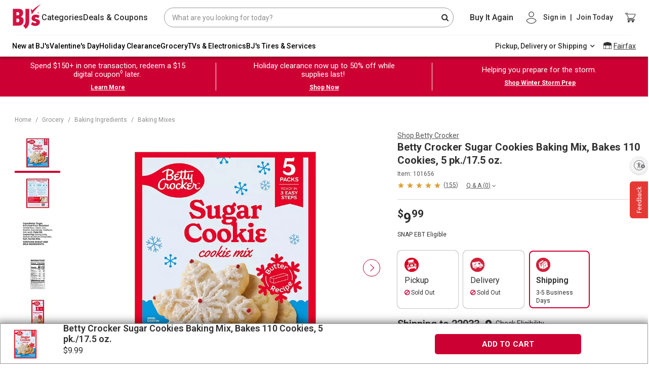

--- FILE ---
content_type: image/svg+xml
request_url: https://images-v2.labelinsight.com/icons/attributes/8098/low-sodium_BJs.svg
body_size: 1843
content:
<svg xmlns="http://www.w3.org/2000/svg" viewBox="0 0 43 43"><defs><style>.cls-1{fill:#fcc737;}</style></defs><g id="Layer_2" data-name="Layer 2"><g id="Layer_1-2" data-name="Layer 1"><path class="cls-1" d="M3.87,9.21v0C5.13,11.84,6.66,14.62,8,17c5.78.28,10.1-.94,12.86-3.64-.13-2.76-.32-6-.66-8.86-.22-1.84-.46-3.28-.7-4.4A21.47,21.47,0,0,0,3.87,9.21Zm13.22-5h0a.78.78,0,0,1,1,.53.79.79,0,0,1-.53,1h0a.79.79,0,0,1-.43-1.51Zm-3.2,8.65a.78.78,0,0,1-.54,1h0a.79.79,0,1,1-.43-1.51h0A.79.79,0,0,1,13.89,12.9ZM12.3,3.63h0a.78.78,0,1,1,.43,1.5h0a.79.79,0,1,1-.43-1.51Zm-4.42,7h0a.79.79,0,0,1,.44,1.51h0a.78.78,0,0,1-1-.53A.78.78,0,0,1,7.88,10.62Z"/><rect class="cls-1" x="10.56" y="26.88" width="15.29" height="2.44" transform="translate(-7.1 6.18) rotate(-16.17)"/><path class="cls-1" d="M22.12,30.51a.74.74,0,0,1,.93.51l.07.24L24.2,31A1.24,1.24,0,0,0,25,29.42l-.11-.37-.48.14L13.51,32.36l-.38.11.11.37a1.24,1.24,0,0,0,1.53.85l1.08-.32-.07-.24a.74.74,0,0,1,.51-.93.76.76,0,0,1,.94.51l.07.24,1.46-.42-.07-.24a.76.76,0,0,1,.51-.94.77.77,0,0,1,.94.52l.07.24,1.46-.43-.07-.24A.76.76,0,0,1,22.12,30.51Z"/><path class="cls-1" d="M21.2,20.15c-.07-.67-.12-1.86-.18-3.48,0-.41,0-.85-.05-1.31-2.88,2.26-6.92,3.34-12,3.24L9.71,20c.81,1.39,1.41,2.43,1.71,3l.16.54L11.87,27,23,23.81l-1.64-3.13Z"/><path class="cls-1" d="M21.5,0l-.4,0c.24,1.15.47,2.56.67,4.3.5,4.23.69,9.08.82,12.29.06,1.52.1,2.74.16,3.37l1.77,3.38,1-.29a.78.78,0,0,1,1,.54l1.12,3.85a.79.79,0,0,1-.54,1l-.69.2.11.37a2.75,2.75,0,0,1-1.87,3.4l-9.43,2.73a2.74,2.74,0,0,1-3.4-1.87l-.11-.37-.79.23a.78.78,0,0,1-1-.53L8.8,28.74a.78.78,0,0,1,.53-1l1-.29L10,23.67c-.29-.56-.9-1.62-1.66-2.93-.44-.77-.95-1.64-1.48-2.58h0c-1.27-2.24-2.73-4.87-4-7.4A21.49,21.49,0,1,0,21.5,0ZM18.63,40.66h0a.79.79,0,0,1-.44-1.51h0a.78.78,0,1,1,.43,1.5Zm2.48-3.85h0a.78.78,0,1,1-.44-1.5h0a.78.78,0,0,1,.44,1.5Zm2.11,4.94h0a.79.79,0,1,1-.43-1.51h0a.79.79,0,0,1,.44,1.51ZM36,21.31l-3.29,3.3-3.3-3.3v-2.8l2.5,2.5V10.28a.8.8,0,1,1,1.59,0V21l2.5-2.5Z"/></g></g></svg>

--- FILE ---
content_type: application/javascript
request_url: https://www.bjs.com/Jp9_kn/p/Q/WlLWZptH7g/1rapJQufQ99aVD5cOL/cUpOBTN0TwM/Rgg1/XBBFaAsB
body_size: 178860
content:
(function(){if(typeof Array.prototype.entries!=='function'){Object.defineProperty(Array.prototype,'entries',{value:function(){var index=0;const array=this;return {next:function(){if(index<array.length){return {value:[index,array[index++]],done:false};}else{return {done:true};}},[Symbol.iterator]:function(){return this;}};},writable:true,configurable:true});}}());(function(){DZ();HbD();YcD();var Rb=function QK(Qs,RA){'use strict';var z4=QK;switch(Qs){case g3:{var xm=function(Uh,GL){Bd.push(Eh);if(rz(YK)){for(var Zh=PV[Hh];Bz(Zh,sv);++Zh){if(Bz(Zh,C2)||lU(Zh,PV[Em])||lU(Zh,cA)||lU(Zh,PV[Yt])){Xh[Zh]=Hc(Hh);}else{Xh[Zh]=YK[zb()[QA(Vm)](mb,GK,wA)];YK+=lB[cm()[qb(IL)](Tz,Yh,RV)][fh()[Ml(Em)](qh,Kb,tl,Vb,rz({}))](Zh);}}}var Us=cm()[qb(mb)].apply(null,[lb,Zd,p2]);for(var Il=Vm;Bz(Il,Uh[Jb(typeof zb()[QA(Sm)],D4([],[][[]]))?zb()[QA(Vm)].apply(null,[c2,GK,wA]):zb()[QA(Em)](Uc,GV,Tt)]);Il++){var NU=Uh[zb()[QA(Yt)].apply(null,[Lh,wl,Lc])](Il);var V2=rV(Ht(GL,IL),GQ[lU(typeof MH()[vV(ZJ)],D4(lU(typeof cm()[qb(Fh)],D4([],[][[]]))?cm()[qb(Eh)](Xc,rz(Hh),d4):cm()[qb(mb)](lb,xl,p2),[][[]]))?MH()[vV(ZJ)](dU,Cl,gz,Jd,Ab):MH()[vV(Vm)](VU,c2,vz,AU,PL)]());GL*=PV[ZJ];GL&=PV[J2];GL+=GQ[zb()[QA(wv)](sJ,jA,mV)]();GL&=GQ[fL()[TK(Vm)](pJ,wv,PL,FV,GK)]();var cJ=Xh[Uh[Nc()[Qt(gz)].apply(null,[D2,YU,pJ,QJ])](Il)];if(lU(typeof NU[Nc()[Qt(Yh)](Ph,Yh,Lh,HV)],rK()[Kc(Em)].apply(null,[Fl,IL,qh,vd]))){var Rz=NU[Nc()[Qt(Yh)](Ph,rL,YV,HV)](Vm);if(jz(Rz,C2)&&Bz(Rz,sv)){cJ=Xh[Rz];}}if(jz(cJ,Vm)){var Kz=lA(V2,YK[zb()[QA(Vm)](Eh,GK,wA)]);cJ+=Kz;cJ%=YK[zb()[QA(Vm)].apply(null,[ZJ,GK,wA])];NU=YK[cJ];}Us+=NU;}var Es;return Bd.pop(),Es=Us,Es;};var hv=function(HU){var gh=[0x428a2f98,0x71374491,0xb5c0fbcf,0xe9b5dba5,0x3956c25b,0x59f111f1,0x923f82a4,0xab1c5ed5,0xd807aa98,0x12835b01,0x243185be,0x550c7dc3,0x72be5d74,0x80deb1fe,0x9bdc06a7,0xc19bf174,0xe49b69c1,0xefbe4786,0x0fc19dc6,0x240ca1cc,0x2de92c6f,0x4a7484aa,0x5cb0a9dc,0x76f988da,0x983e5152,0xa831c66d,0xb00327c8,0xbf597fc7,0xc6e00bf3,0xd5a79147,0x06ca6351,0x14292967,0x27b70a85,0x2e1b2138,0x4d2c6dfc,0x53380d13,0x650a7354,0x766a0abb,0x81c2c92e,0x92722c85,0xa2bfe8a1,0xa81a664b,0xc24b8b70,0xc76c51a3,0xd192e819,0xd6990624,0xf40e3585,0x106aa070,0x19a4c116,0x1e376c08,0x2748774c,0x34b0bcb5,0x391c0cb3,0x4ed8aa4a,0x5b9cca4f,0x682e6ff3,0x748f82ee,0x78a5636f,0x84c87814,0x8cc70208,0x90befffa,0xa4506ceb,0xbef9a3f7,0xc67178f2];var cs=0x6a09e667;var IU=0xbb67ae85;var CV=0x3c6ef372;var Vl=0xa54ff53a;var tJ=0x510e527f;var YA=0x9b05688c;var Fs=0x1f83d9ab;var Q4=0x5be0cd19;var Pt=pK(HU);var B2=Pt["length"]*8;Pt+=lB["String"]["fromCharCode"](0x80);var Xm=Pt["length"]/4+2;var Qz=lB["Math"]["ceil"](Xm/16);var Ec=new (lB["Array"])(Qz);for(var bl=0;bl<Qz;bl++){Ec[bl]=new (lB["Array"])(16);for(var WL=0;WL<16;WL++){Ec[bl][WL]=Pt["charCodeAt"](bl*64+WL*4)<<24|Pt["charCodeAt"](bl*64+WL*4+1)<<16|Pt["charCodeAt"](bl*64+WL*4+2)<<8|Pt["charCodeAt"](bl*64+WL*4+3)<<0;}}var c4=B2/lB["Math"]["pow"](2,32);Ec[Qz-1][14]=lB["Math"]["floor"](c4);Ec[Qz-1][15]=B2;for(var Wh=0;Wh<Qz;Wh++){var NK=new (lB["Array"])(64);var mv=cs;var Im=IU;var Hs=CV;var Ch=Vl;var sh=tJ;var As=YA;var vh=Fs;var kK=Q4;for(var RK=0;RK<64;RK++){var nV=void 0,jJ=void 0,q4=void 0,CL=void 0,XE=void 0,Df=void 0;if(RK<16)NK[RK]=Ec[Wh][RK];else{nV=GO(NK[RK-15],7)^GO(NK[RK-15],18)^NK[RK-15]>>>3;jJ=GO(NK[RK-2],17)^GO(NK[RK-2],19)^NK[RK-2]>>>10;NK[RK]=NK[RK-16]+nV+NK[RK-7]+jJ;}jJ=GO(sh,6)^GO(sh,11)^GO(sh,25);q4=sh&As^~sh&vh;CL=kK+jJ+q4+gh[RK]+NK[RK];nV=GO(mv,2)^GO(mv,13)^GO(mv,22);XE=mv&Im^mv&Hs^Im&Hs;Df=nV+XE;kK=vh;vh=As;As=sh;sh=Ch+CL>>>0;Ch=Hs;Hs=Im;Im=mv;mv=CL+Df>>>0;}cs=cs+mv;IU=IU+Im;CV=CV+Hs;Vl=Vl+Ch;tJ=tJ+sh;YA=YA+As;Fs=Fs+vh;Q4=Q4+kK;}return [cs>>24&0xff,cs>>16&0xff,cs>>8&0xff,cs&0xff,IU>>24&0xff,IU>>16&0xff,IU>>8&0xff,IU&0xff,CV>>24&0xff,CV>>16&0xff,CV>>8&0xff,CV&0xff,Vl>>24&0xff,Vl>>16&0xff,Vl>>8&0xff,Vl&0xff,tJ>>24&0xff,tJ>>16&0xff,tJ>>8&0xff,tJ&0xff,YA>>24&0xff,YA>>16&0xff,YA>>8&0xff,YA&0xff,Fs>>24&0xff,Fs>>16&0xff,Fs>>8&0xff,Fs&0xff,Q4>>24&0xff,Q4>>16&0xff,Q4>>8&0xff,Q4&0xff];};var l5=function(){var Xk=XO();var Jx=-1;if(Xk["indexOf"]('Trident/7.0')>-1)Jx=11;else if(Xk["indexOf"]('Trident/6.0')>-1)Jx=10;else if(Xk["indexOf"]('Trident/5.0')>-1)Jx=9;else Jx=0;return Jx>=9;};var vW=function(){var f0=k5();var rN=lB["Object"]["prototype"]["hasOwnProperty"].call(lB["Navigator"]["prototype"],'mediaDevices');var F5=lB["Object"]["prototype"]["hasOwnProperty"].call(lB["Navigator"]["prototype"],'serviceWorker');var G5=! !lB["window"]["browser"];var KR=typeof lB["ServiceWorker"]==='function';var wI=typeof lB["ServiceWorkerContainer"]==='function';var OE=typeof lB["frames"]["ServiceWorkerRegistration"]==='function';var Rg=lB["window"]["location"]&&lB["window"]["location"]["protocol"]==='http:';var N0=f0&&(!rN||!F5||!KR||!G5||!wI||!OE)&&!Rg;return N0;};var k5=function(){var Zg=XO();var JO=/(iPhone|iPad).*AppleWebKit(?!.*(Version|CriOS))/i["test"](Zg);var GI=lB["navigator"]["platform"]==='MacIntel'&&lB["navigator"]["maxTouchPoints"]>1&&/(Safari)/["test"](Zg)&&!lB["window"]["MSStream"]&&typeof lB["navigator"]["standalone"]!=='undefined';return JO||GI;};var H5=function(HO){var ZW=lB["Math"]["floor"](lB["Math"]["random"]()*100000+10000);var n5=lB["String"](HO*ZW);var cq=0;var PT=[];var SE=n5["length"]>=18?true:false;while(PT["length"]<6){PT["push"](lB["parseInt"](n5["slice"](cq,cq+2),10));cq=SE?cq+3:cq+2;}var KN=jT(PT);return [ZW,KN];};var V5=function(xR){if(xR===null||xR===undefined){return 0;}var R5=function Gg(Cj){return xR["toLowerCase"]()["includes"](Cj["toLowerCase"]());};var Kf=0;(Kg&&Kg["fields"]||[])["some"](function(R0){var r0=R0["type"];var HT=R0["labels"];if(HT["some"](R5)){Kf=nT[r0];if(R0["extensions"]&&R0["extensions"]["labels"]&&R0["extensions"]["labels"]["some"](function(YT){return xR["toLowerCase"]()["includes"](YT["toLowerCase"]());})){Kf=nT[R0["extensions"]["type"]];}return true;}return false;});return Kf;};var mj=function(nR){if(nR===undefined||nR==null){return false;}var WE=function xf(ZT){return nR["toLowerCase"]()===ZT["toLowerCase"]();};return xW["some"](WE);};var xj=function(C5){try{var kR=new (lB["Set"])(lB["Object"]["values"](nT));return C5["split"](';')["some"](function(F9){var TM=F9["split"](',');var tE=lB["Number"](TM[TM["length"]-1]);return kR["has"](tE);});}catch(D9){return false;}};var F0=function(jY){var OY='';var zT=0;if(jY==null||lB["document"]["activeElement"]==null){return xk(ZB,["elementFullId",OY,"elementIdType",zT]);}var O5=['id','name','for','placeholder','aria-label','aria-labelledby'];O5["forEach"](function(xg){if(!jY["hasAttribute"](xg)||OY!==''&&zT!==0){return;}var Ig=jY["getAttribute"](xg);if(OY===''&&(Ig!==null||Ig!==undefined)){OY=Ig;}if(zT===0){zT=V5(Ig);}});return xk(ZB,["elementFullId",OY,"elementIdType",zT]);};var D0=function(Pf){var bM;if(Pf==null){bM=lB["document"]["activeElement"];}else bM=Pf;if(lB["document"]["activeElement"]==null)return -1;var jW=bM["getAttribute"]('name');if(jW==null){var Q0=bM["getAttribute"]('id');if(Q0==null)return -1;else return gO(Q0);}return gO(jW);};var Dk=function(BO){var Mf=-1;var I9=[];if(! !BO&&typeof BO==='string'&&BO["length"]>0){var sM=BO["split"](';');if(sM["length"]>1&&sM[sM["length"]-1]===''){sM["pop"]();}Mf=lB["Math"]["floor"](lB["Math"]["random"]()*sM["length"]);var gT=sM[Mf]["split"](',');for(var wN in gT){if(!lB["isNaN"](gT[wN])&&!lB["isNaN"](lB["parseInt"](gT[wN],10))){I9["push"](gT[wN]);}}}else{var Rk=lB["String"](Of(1,5));var RR='1';var Iq=lB["String"](Of(20,70));var wM=lB["String"](Of(100,300));var jx=lB["String"](Of(100,300));I9=[Rk,RR,Iq,wM,jx];}return [Mf,I9];};var Jk=function(rI,tf){var Tk=typeof rI==='string'&&rI["length"]>0;var JW=!lB["isNaN"](tf)&&(lB["Number"](tf)===-1||FR()<lB["Number"](tf));if(!(Tk&&JW)){return false;}var xq='^([a-fA-F0-9]{31,32})$';return rI["search"](xq)!==-1;};var WR=function(wR,Ox,VW){var mg;do{mg=vf(hX,[wR,Ox]);}while(lU(lA(mg,VW),Vm));return mg;};var WW=function(zg){var WT=k5(zg);Bd.push(IR);var Hq=lB[P9()[qR(Vm)](PW,Qj,VO,ZJ)][Jb(typeof cm()[qb(cA)],D4([],[][[]]))?cm()[qb(Yt)](HY,IL,TW):cm()[qb(Eh)].call(null,fO,GK,cx)][cm()[qb(gz)](Vj,rz(Hh),LW)].call(lB[cm()[qb(m5)].call(null,Ek,tW,cf)][cm()[qb(Yt)](HY,Bf,TW)],Nc()[Qt(LM)].apply(null,[g9,Tz,xl,V9]));var lO=lB[P9()[qR(Vm)].apply(null,[PW,v5,VO,ZJ])][cm()[qb(Yt)].call(null,HY,rz([]),TW)][cm()[qb(gz)](Vj,Yt,LW)].call(lB[cm()[qb(m5)](Ek,tl,cf)][lU(typeof cm()[qb(Y0)],D4([],[][[]]))?cm()[qb(Eh)].call(null,lI,D2,Uj):cm()[qb(Yt)].apply(null,[HY,gz,TW])],Nc()[Qt(hR)](CE,bE,rz(Vm),tO));var Gj=rz(rz(lB[VN()[Nx(tg)].call(null,DO,Zd,VE,rz(rz(Vm)))][VN()[Nx(cj)].call(null,zk,X0,VI,Bf)]));var NM=lU(typeof lB[cm()[qb(hI)].apply(null,[xl,zN,dO])],rK()[Kc(Em)](LY,IL,qg,vd));var bk=lU(typeof lB[VN()[Nx(GV)](zf,bq,Qj,X0)],lU(typeof rK()[Kc(VU)],'undefined')?rK()[Kc(CO)](Dg,IL,hf,DM):rK()[Kc(Em)](Dg,IL,qg,vd));var RY=lU(typeof lB[cm()[qb(B0)].apply(null,[Uc,Ek,M5])][lU(typeof zb()[QA(VM)],D4('',[][[]]))?zb()[QA(Em)].apply(null,[FV,CI,Hx]):zb()[QA(cj)].apply(null,[mb,lY,Pd])],lU(typeof rK()[Kc(Fh)],D4([],[][[]]))?rK()[Kc(CO)](SI,mR,cE,dI):rK()[Kc(Em)](Fk,IL,qg,vd));var Bq=lB[Jb(typeof VN()[Nx(LY)],D4([],[][[]]))?VN()[Nx(tg)].apply(null,[DO,tW,VE,Hh]):VN()[Nx(ZJ)](U5,VU,Cl,Q9)][P9()[qR(Y5)](WO,LN,Nj,IL)]&&lU(lB[VN()[Nx(tg)](DO,Fl,VE,Eh)][Jb(typeof P9()[qR(Sm)],'undefined')?P9()[qR(Y5)](WO,Qj,Nj,IL):P9()[qR(Yt)](Sq,Yf,mE,A5)][VN()[Nx(r9)](jk,NR,wl,J2)],Nc()[Qt(YV)].call(null,MM,rz(rz(Vm)),Lh,FN));var lj=WT&&(rz(Hq)||rz(lO)||rz(NM)||rz(Gj)||rz(bk)||rz(RY))&&rz(Bq);var kf;return Bd.pop(),kf=lj,kf;};var Zk=function(pT){var CN;Bd.push(Tq);return CN=U0()[zb()[QA(OT)].apply(null,[OM,vd,hU])](function wj(cT){Bd.push(Wq);while(GQ[Nc()[Qt(Cl)](IR,rz([]),cA,bY)]())switch(cT[cm()[qb(Zd)](qh,Zd,bU)]=cT[zb()[QA(Yj)](rL,E0,Hn)]){case GQ[Jb(typeof zb()[QA(pj)],D4([],[][[]]))?zb()[QA(sJ)](BE,hx,FK):zb()[QA(Em)].call(null,rz(rz({})),QN,dM)]():if(pI(lU(typeof VN()[Nx(d5)],'undefined')?VN()[Nx(ZJ)](HR,rz(rz({})),FE,rz(rz(Hh))):VN()[Nx(SN)](NH,Qj,Oq,rz(Hh)),lB[Jb(typeof zb()[QA(ZJ)],'undefined')?zb()[QA(GV)].call(null,mb,Cf,xc):zb()[QA(Em)].call(null,rz(rz(Vm)),FY,KW)])){cT[zb()[QA(Yj)].apply(null,[hI,E0,Hn])]=PV[bE];break;}{var fj;return fj=cT[cm()[qb(hR)].apply(null,[Fk,j9,rv])](lU(typeof VN()[Nx(tg)],'undefined')?VN()[Nx(ZJ)](Xf,VI,pk,I5):VN()[Nx(I5)].call(null,ZL,mN,MT,J2),null),Bd.pop(),fj;}case CO:{var mW;return mW=cT[cm()[qb(hR)].call(null,Fk,IL,rv)](VN()[Nx(I5)](ZL,vd,MT,rz(Hh)),lB[lU(typeof zb()[QA(OT)],'undefined')?zb()[QA(Em)](YU,HN,ZJ):zb()[QA(GV)](rz(Vm),Cf,xc)][VN()[Nx(SN)].apply(null,[NH,Eq,Oq,jA])][cm()[qb(Jg)].call(null,jq,vd,hV)](pT)),Bd.pop(),mW;}case mb:case Nc()[Qt(Yj)](II,rz(rz(Hh)),Ff,m0):{var W9;return W9=cT[cm()[qb(Fk)](Yh,cN,xv)](),Bd.pop(),W9;}}Bd.pop();},null,null,null,lB[VN()[Nx(jA)].apply(null,[Qh,Zj,pY,sJ])]),Bd.pop(),CN;};var OI=function(){if(rz({})){}else if(rz(RF)){}else if(rz(rz(mF))){}else if(rz(mF)){return function mT(BY){Bd.push(VM);var YR=lB[fh()[Ml(mb)](PL,Ax,Em,Y0,rz({}))](XO());var SY=lB[fh()[Ml(mb)](PL,Ax,Em,c2,pj)](BY[w9()[Ux(tg)].call(null,UE,Fk,jE,VU)]);var Fq;return Fq=WY(D4(YR,SY))[fh()[Ml(Fh)](Dq,OM,IL,cA,T9)](),Bd.pop(),Fq;};}else{}};var lR=function(){Bd.push(G0);try{var S9=Bd.length;var kg=rz(RF);var MR=bN();var JE=g5()[Jb(typeof fh()[Ml(CO)],D4([],[][[]]))?fh()[Ml(tl)](OR,AU,J2,Q9,VU):fh()[Ml(Hh)].apply(null,[UW,Tx,zk,xl,X0])](new (lB[VN()[Nx(hR)].call(null,xO,Zd,v9,tW)])(Jb(typeof Nc()[Qt(J2)],D4('',[][[]]))?Nc()[Qt(rL)].apply(null,[r9,vd,GK,DU]):Nc()[Qt(Hh)].call(null,p0,X0,Lh,wv),zb()[QA(YV)](rz(rz({})),Aq,ml)),cm()[qb(Uc)].apply(null,[vg,Yj,qT]));var Lq=bN();var s9=w0(Lq,MR);var JY;return JY=xk(ZB,[zb()[QA(SN)].apply(null,[Zd,Ik,Aj]),JE,cm()[qb(VI)](D2,LY,QR),s9]),Bd.pop(),JY;}catch(c5){Bd.splice(w0(S9,Hh),Infinity,G0);var qW;return Bd.pop(),qW={},qW;}Bd.pop();};var g5=function(){Bd.push(gj);var Cg=lB[zb()[QA(Zd)].call(null,rz(rz(Vm)),d5,qT)][w9()[Ux(Fh)](GW,GK,LE,tg)]?lB[zb()[QA(Zd)](rz(rz(Hh)),d5,qT)][Jb(typeof w9()[Ux(Hh)],D4([],[][[]]))?w9()[Ux(Fh)](GW,Jg,LE,tg):w9()[Ux(Sm)](m5,YV,sj,A9)]:Hc(Hh);var kk=lB[zb()[QA(Zd)].apply(null,[Qx,d5,qT])][Jb(typeof Nc()[Qt(gz)],D4('',[][[]]))?Nc()[Qt(GY)](KE,bE,Zd,wt):Nc()[Qt(Hh)](sj,lY,hR,sN)]?lB[zb()[QA(Zd)](T9,d5,qT)][Nc()[Qt(GY)].call(null,KE,GV,rz(rz({})),wt)]:Hc(Hh);var gx=lB[zb()[QA(GV)](vz,Cf,DE)][VN()[Nx(LN)](ZY,rz(Hh),hx,rz(Hh))]?lB[zb()[QA(GV)].call(null,mN,Cf,DE)][VN()[Nx(LN)](ZY,rz(Vm),hx,X0)]:Hc(Hh);var Nq=lB[zb()[QA(GV)].apply(null,[FV,Cf,DE])][zb()[QA(Fk)](GV,FM,YM)]?lB[zb()[QA(GV)](Em,Cf,DE)][zb()[QA(Fk)].apply(null,[xl,FM,YM])]():Hc(Hh);var EE=lB[zb()[QA(GV)](FV,Cf,DE)][Nc()[Qt(cj)].call(null,KM,E0,GV,dl)]?lB[lU(typeof zb()[QA(LN)],D4([],[][[]]))?zb()[QA(Em)](r9,PR,rg):zb()[QA(GV)](rz(rz({})),Cf,DE)][Nc()[Qt(cj)].apply(null,[KM,Ak,T9,dl])]:Hc(GQ[Jb(typeof Nc()[Qt(zN)],'undefined')?Nc()[Qt(Cl)](IR,rz([]),vz,UM):Nc()[Qt(Hh)].call(null,jk,Cl,hI,kI)]());var lq=Hc(Hh);var gI=[lU(typeof cm()[qb(zN)],'undefined')?cm()[qb(Eh)].call(null,RM,Ek,II):cm()[qb(mb)](lb,rz(rz(Hh)),dR),lq,cm()[qb(T9)].call(null,Ax,rz(rz(Hh)),X2),vf(A6,[]),vf(Ew,[]),vf(E8,[]),vf(jX,[]),vf(gX,[]),vf(fF,[]),Cg,kk,gx,Nq,EE];var W0;return W0=gI[VN()[Nx(Yh)](pv,YU,Jf,Yj)](MH()[vV(mb)](Hh,rz({}),xl,rf,AW)),Bd.pop(),W0;};var lT=function(){Bd.push(Ak);var bO;return bO=vf(VC,[lB[VN()[Nx(tg)].call(null,G9,Hh,VE,vd)]]),Bd.pop(),bO;};var Zf=function(){var jg=[fW,Pg];var N5=vq(qM);Bd.push(Y0);if(Jb(N5,rz([]))){try{var nN=Bd.length;var TE=rz(rz(mF));var CW=lB[P9()[qR(Kb)](BN,Vm,Dq,gz)](N5)[Jb(typeof Nc()[Qt(Ak)],D4([],[][[]]))?Nc()[Qt(bE)](SN,UW,Qj,Kj):Nc()[Qt(Hh)](sY,Jg,CO,UE)](VN()[Nx(T9)](pW,rz(rz(Hh)),Rd,Eq));if(jz(CW[zb()[QA(Vm)](xY,GK,nq)],Em)){var vR=lB[Jb(typeof zb()[QA(cN)],D4([],[][[]]))?zb()[QA(tg)](r9,Jg,Dx):zb()[QA(Em)].apply(null,[VM,Z0,wY])](CW[CO],tg);vR=lB[VN()[Nx(mN)](pW,rz(rz({})),vd,B0)](vR)?fW:vR;jg[Vm]=vR;}}catch(tI){Bd.splice(w0(nN,Hh),Infinity,Y0);}}var zj;return Bd.pop(),zj=jg,zj;};var x5=function(){var rO=[Hc(Hh),Hc(Hh)];var vj=vq(H9);Bd.push(Cx);if(Jb(vj,rz({}))){try{var QT=Bd.length;var wf=rz(RF);var LI=lB[Jb(typeof P9()[qR(Kb)],'undefined')?P9()[qR(Kb)](BN,Uc,xh,gz):P9()[qR(Yt)](Nk,r9,cE,Rj)](vj)[Nc()[Qt(bE)].call(null,SN,rz({}),rz(rz(Hh)),cU)](VN()[Nx(T9)](qU,GV,Rd,xY));if(jz(LI[zb()[QA(Vm)].call(null,rz({}),GK,bL)],Em)){var lf=lB[zb()[QA(tg)].apply(null,[Y0,Jg,BU])](LI[GQ[Nc()[Qt(Cl)](IR,Dg,gz,kh)]()],tg);var hN=lB[zb()[QA(tg)](BE,Jg,BU)](LI[mb],tg);lf=lB[lU(typeof VN()[Nx(cj)],D4('',[][[]]))?VN()[Nx(ZJ)](fM,D2,mq,Zj):VN()[Nx(mN)].apply(null,[qU,cN,vd,hI])](lf)?Hc(GQ[Nc()[Qt(Cl)].call(null,IR,Ph,rL,kh)]()):lf;hN=lB[lU(typeof VN()[Nx(Em)],D4('',[][[]]))?VN()[Nx(ZJ)].call(null,XM,CO,tW,rz(rz([]))):VN()[Nx(mN)](qU,IR,vd,Hh)](hN)?Hc(Hh):hN;rO=[hN,lf];}}catch(gf){Bd.splice(w0(QT,Hh),Infinity,Cx);}}var P0;return Bd.pop(),P0=rO,P0;};var SO=function(){Bd.push(Uk);var Uf=cm()[qb(mb)].call(null,lb,Yh,CB);var mk=vq(H9);if(mk){try{var QI=Bd.length;var ZI=rz(rz(mF));var K9=lB[lU(typeof P9()[qR(Yh)],D4(cm()[qb(mb)].call(null,lb,IR,CB),[][[]]))?P9()[qR(Yt)](GT,Yt,fk,nE):P9()[qR(Kb)](BN,GY,t9,gz)](mk)[Nc()[Qt(bE)].call(null,SN,Ak,D2,Nl)](Jb(typeof VN()[Nx(C2)],D4('',[][[]]))?VN()[Nx(T9)].call(null,fU,C2,Rd,VM):VN()[Nx(ZJ)](P5,rz([]),L9,X0));Uf=K9[Vm];}catch(jM){Bd.splice(w0(QI,Hh),Infinity,Uk);}}var ZO;return Bd.pop(),ZO=Uf,ZO;};var Px=function(){Bd.push(mY);var CM=vq(H9);if(CM){try{var gg=Bd.length;var vO=rz([]);var mI=lB[P9()[qR(Kb)].apply(null,[BN,LM,nj,gz])](CM)[Nc()[Qt(bE)].apply(null,[SN,rz(Vm),rz(rz(Hh)),qv])](Jb(typeof VN()[Nx(VU)],D4('',[][[]]))?VN()[Nx(T9)].apply(null,[vL,rz({}),Rd,c2]):VN()[Nx(ZJ)](AU,Yj,Jj,Jg));if(jz(mI[zb()[QA(Vm)].call(null,GK,GK,cb)],IL)){var ST=lB[zb()[QA(tg)](gz,Jg,QJ)](mI[J2],tg);var kY;return kY=lB[VN()[Nx(mN)].apply(null,[vL,OM,vd,Qj])](ST)||lU(ST,Hc(Hh))?Hc(Hh):ST,Bd.pop(),kY;}}catch(BI){Bd.splice(w0(gg,Hh),Infinity,mY);var UO;return Bd.pop(),UO=Hc(Hh),UO;}}var CR;return Bd.pop(),CR=Hc(Hh),CR;};var If=function(){var jj=vq(H9);Bd.push(Tx);if(jj){try{var K0=Bd.length;var Lg=rz(rz(mF));var VR=lB[lU(typeof P9()[qR(IL)],D4(cm()[qb(mb)](lb,OM,p8),[][[]]))?P9()[qR(Yt)].apply(null,[Xg,Yj,TI,Fg]):P9()[qR(Kb)](BN,wl,d0,gz)](jj)[lU(typeof Nc()[Qt(J2)],D4('',[][[]]))?Nc()[Qt(Hh)](kq,jA,vd,Jj):Nc()[Qt(bE)](SN,Cl,Yh,Bc)](VN()[Nx(T9)](Ac,YU,Rd,YV));if(lU(VR[zb()[QA(Vm)](Jg,GK,x2)],IL)){var vk;return Bd.pop(),vk=VR[ZJ],vk;}}catch(KO){Bd.splice(w0(K0,Hh),Infinity,Tx);var YO;return Bd.pop(),YO=null,YO;}}var HE;return Bd.pop(),HE=null,HE;};var Wd=function(DN,nk){Bd.push(CY);for(var px=Vm;Bz(px,nk[zb()[QA(Vm)](vd,GK,mM)]);px++){var AE=nk[px];AE[cm()[qb(Y5)](Z0,GV,ZY)]=AE[lU(typeof cm()[qb(FV)],D4('',[][[]]))?cm()[qb(Eh)](z9,rz([]),GW):cm()[qb(Y5)](Z0,vd,ZY)]||rz(RF);AE[Nc()[Qt(pJ)](hx,C2,NR,bI)]=rz(rz(RF));if(pI(Jb(typeof VN()[Nx(cj)],D4([],[][[]]))?VN()[Nx(VU)](XM,CO,mN,rz(Vm)):VN()[Nx(ZJ)].apply(null,[X0,Dg,j9,ZJ]),AE))AE[lU(typeof zb()[QA(Cl)],D4([],[][[]]))?zb()[QA(Em)].apply(null,[rz(rz(Hh)),Ph,Ng]):zb()[QA(bE)](rL,XM,IE)]=rz(mF);lB[P9()[qR(Vm)](PW,Ak,Z5,ZJ)][rK()[Kc(Vm)](Yh,VU,xI,cj)](DN,FI(AE[Nc()[Qt(Qx)](VE,Fh,lY,BM)]),AE);}Bd.pop();};var RI=function(tj,xE,rE){Bd.push(UY);if(xE)Wd(tj[cm()[qb(Yt)].apply(null,[HY,rz(rz(Hh)),NO])],xE);if(rE)Wd(tj,rE);lB[P9()[qR(Vm)].apply(null,[PW,cA,qq,ZJ])][rK()[Kc(Vm)](Fk,VU,GR,cj)](tj,cm()[qb(Yt)].call(null,HY,Uc,NO),xk(ZB,[Jb(typeof zb()[QA(CO)],'undefined')?zb()[QA(bE)](C2,XM,CK):zb()[QA(Em)](Zd,XY,pE),rz(RF)]));var jI;return Bd.pop(),jI=tj,jI;};var FI=function(vI){Bd.push(JT);var Pq=J5(vI,lU(typeof VN()[Nx(D2)],D4([],[][[]]))?VN()[Nx(ZJ)].call(null,nW,rz(rz([])),R9,rz(Hh)):VN()[Nx(wl)](QO,r9,gY,Fh));var Uq;return Uq=ZN(Nc()[Qt(Yf)].apply(null,[Sm,Bf,II,gW]),jR(Pq))?Pq:lB[cm()[qb(IL)].apply(null,[Tz,m5,ck])](Pq),Bd.pop(),Uq;};var J5=function(Rf,pg){Bd.push(Mk);if(vY(zb()[QA(pJ)].apply(null,[Jg,Uc,EY]),jR(Rf))||rz(Rf)){var N9;return Bd.pop(),N9=Rf,N9;}var NY=Rf[lB[zb()[QA(wl)](Qx,DI,AM)][fL()[TK(wl)](Fh,NR,Kj,rz(Vm),CE)]];if(Jb(bj(Vm),NY)){var Cq=NY.call(Rf,pg||cm()[qb(Sm)].apply(null,[jA,sJ,wt]));if(vY(zb()[QA(pJ)].call(null,BE,Uc,EY),jR(Cq))){var IY;return Bd.pop(),IY=Cq,IY;}throw new (lB[cm()[qb(bE)](vd,gz,gL)])(Nc()[Qt(m5)](I5,rz({}),rL,ds));}var JM;return JM=(lU(lU(typeof VN()[Nx(Yt)],'undefined')?VN()[Nx(ZJ)].apply(null,[NI,Vb,Bj,rz(Hh)]):VN()[Nx(wl)].call(null,mU,Eh,gY,mN),pg)?lB[cm()[qb(IL)].apply(null,[Tz,LM,gK])]:lB[Jb(typeof cm()[qb(Jg)],D4('',[][[]]))?cm()[qb(Ph)].apply(null,[fd,LM,Ez]):cm()[qb(Eh)].apply(null,[PM,Em,fg])])(Rf),Bd.pop(),JM;};var Gf=function(l9){if(rz(l9)){k9=Ak;Gx=Aq;tq=gR;wW=PV[wv];U9=bE;PE=bE;nM=bE;Yg=bE;dk=PV[wv];}};var FO=function(){Bd.push(Ek);Hk=cm()[qb(mb)](lb,hI,Yk);hq=PV[Hh];tM=Vm;Rx=Vm;Qk=cm()[qb(mb)](lb,LM,Yk);Mx=PV[Hh];dY=Vm;TY=Vm;DW=cm()[qb(mb)].call(null,lb,Kb,Yk);Ok=Vm;Bd.pop();hk=Vm;UI=Vm;sE=Vm;H0=Vm;lE=Vm;};var sg=function(){tR=Vm;Bd.push(q0);gq=cm()[qb(mb)](lb,rz(rz({})),KA);RO={};xd=cm()[qb(mb)](lb,rz([]),KA);pq=Vm;Bd.pop();Hf=Vm;};var QE=function(Wj,Lx,pO){Bd.push(IT);try{var lM=Bd.length;var EM=rz({});var S5=Vm;var nO=rz(RF);if(Jb(Lx,PV[CO])&&jz(tM,tq)){if(rz(Yq[zb()[QA(Jg)].apply(null,[wv,B0,Rq])])){nO=rz(rz([]));Yq[Jb(typeof zb()[QA(Cl)],D4('',[][[]]))?zb()[QA(Jg)](rz({}),B0,Rq):zb()[QA(Em)](Fk,rk,xI)]=rz(rz([]));}var cR;return cR=xk(ZB,[Nc()[Qt(Ek)](tW,Ek,bq,zd),S5,cm()[qb(qI)].apply(null,[GK,rz(Vm),k4]),nO,Jb(typeof cm()[qb(Aq)],'undefined')?cm()[qb(lb)].call(null,IO,VI,t9):cm()[qb(Eh)].apply(null,[Dq,sJ,GE]),hq]),Bd.pop(),cR;}if(lU(Lx,Hh)&&Bz(hq,Gx)||Jb(Lx,Hh)&&Bz(tM,tq)){var JN=Wj?Wj:lB[VN()[Nx(tg)](Sz,rz(rz(Vm)),VE,cj)][VN()[Nx(II)](bh,Y0,Pj,X0)];var kd=Hc(Hh);var O9=Hc(Hh);if(JN&&JN[zb()[QA(Ek)].apply(null,[ZJ,Rd,Gd])]&&JN[lU(typeof cm()[qb(Yf)],D4([],[][[]]))?cm()[qb(Eh)](ME,Qj,zW):cm()[qb(kT)].call(null,Vg,rz(rz({})),XJ)]){kd=lB[VN()[Nx(IL)](Sg,IR,AU,Ek)][zb()[QA(GY)](B0,fd,p4)](JN[zb()[QA(Ek)](VI,Rd,Gd)]);O9=lB[lU(typeof VN()[Nx(Eq)],D4([],[][[]]))?VN()[Nx(ZJ)].call(null,tW,lY,bf,sT):VN()[Nx(IL)].call(null,Sg,hR,AU,rz(rz(Hh)))][zb()[QA(GY)](Yh,fd,p4)](JN[cm()[qb(kT)].call(null,Vg,rz(Hh),XJ)]);}else if(JN&&JN[lU(typeof zb()[QA(xY)],'undefined')?zb()[QA(Em)].apply(null,[jA,gd,rk]):zb()[QA(xY)](m5,tW,Bk)]&&JN[zb()[QA(Uc)].apply(null,[LM,FT,Rt])]){kd=lB[VN()[Nx(IL)].apply(null,[Sg,LM,AU,II])][lU(typeof zb()[QA(cN)],D4('',[][[]]))?zb()[QA(Em)].call(null,tl,sx,Kk):zb()[QA(GY)](wv,fd,p4)](JN[zb()[QA(xY)](xY,tW,Bk)]);O9=lB[Jb(typeof VN()[Nx(zN)],D4('',[][[]]))?VN()[Nx(IL)].apply(null,[Sg,B0,AU,I5]):VN()[Nx(ZJ)].apply(null,[vE,Cl,NW,GK])][zb()[QA(GY)](vz,fd,p4)](JN[zb()[QA(Uc)](xY,FT,Rt)]);}var B5=JN[w9()[Ux(Y5)](A9,Tz,f5,Eh)];if(ZN(B5,null))B5=JN[zb()[QA(VI)](Fk,BR,O4)];var dT=D0(B5);S5=w0(bN(),pO);var c9=cm()[qb(mb)](lb,Q9,QM)[cm()[qb(tW)](FN,Y0,SW)](sE,cm()[qb(Fl)].call(null,Ph,mb,vc))[cm()[qb(tW)](FN,vz,SW)](Lx,cm()[qb(Fl)](Ph,SN,vc))[cm()[qb(tW)](FN,rz(Vm),SW)](S5,cm()[qb(Fl)](Ph,rz(Vm),vc))[cm()[qb(tW)](FN,bq,SW)](kd,cm()[qb(Fl)].apply(null,[Ph,rz(Hh),vc]))[cm()[qb(tW)].call(null,FN,gR,SW)](O9);if(Jb(Lx,Hh)){c9=cm()[qb(mb)](lb,rz(rz({})),QM)[cm()[qb(tW)](FN,C2,SW)](c9,cm()[qb(Fl)].call(null,Ph,rz([]),vc))[Jb(typeof cm()[qb(Yh)],D4('',[][[]]))?cm()[qb(tW)](FN,rz(rz([])),SW):cm()[qb(Eh)](OO,NR,Ek)](dT);var Tj=vY(typeof JN[Jb(typeof zb()[QA(GK)],D4([],[][[]]))?zb()[QA(X0)](CO,Cl,BL):zb()[QA(Em)].call(null,Lh,n0,Wx)],cm()[qb(wl)](OM,rz({}),gm))?JN[Jb(typeof zb()[QA(Zd)],D4('',[][[]]))?zb()[QA(X0)].apply(null,[rz(rz(Hh)),Cl,BL]):zb()[QA(Em)](II,Jj,X5)]:JN[Nc()[Qt(xY)].call(null,n9,CO,Fh,CA)];if(vY(Tj,null)&&Jb(Tj,Hh))c9=cm()[qb(mb)].apply(null,[lb,pJ,QM])[cm()[qb(tW)].apply(null,[FN,rz([]),SW])](c9,cm()[qb(Fl)](Ph,rz(Vm),vc))[cm()[qb(tW)](FN,VI,SW)](Tj);}if(vY(typeof JN[zb()[QA(T9)].call(null,Bf,YV,WJ)],cm()[qb(wl)].apply(null,[OM,II,gm]))&&lU(JN[zb()[QA(T9)].call(null,wv,YV,WJ)],rz({})))c9=cm()[qb(mb)](lb,Lh,QM)[cm()[qb(tW)].apply(null,[FN,rz(rz(Vm)),SW])](c9,zb()[QA(Lh)].call(null,rz(rz(Vm)),Dg,It));c9=cm()[qb(mb)].apply(null,[lb,c2,QM])[cm()[qb(tW)].call(null,FN,pj,SW)](c9,MH()[vV(mb)](Hh,Vm,Yj,rf,JR));Rx=D4(D4(D4(D4(D4(Rx,sE),Lx),S5),kd),O9);Hk=D4(Hk,c9);}if(lU(Lx,GQ[Nc()[Qt(Cl)].apply(null,[IR,VI,rz(rz({})),T0])]()))hq++;else tM++;sE++;var AT;return AT=xk(ZB,[Nc()[Qt(Ek)](tW,tg,rz(rz([])),zd),S5,Jb(typeof cm()[qb(SN)],D4([],[][[]]))?cm()[qb(qI)](GK,Yh,k4):cm()[qb(Eh)](Vx,rz(Vm),RM),nO,cm()[qb(lb)](IO,tl,t9),hq]),Bd.pop(),AT;}catch(Vq){Bd.splice(w0(lM,Hh),Infinity,IT);}Bd.pop();};var Y9=function(b5,Xj,Ag){Bd.push(KI);try{var l0=Bd.length;var J0=rz({});var VT=b5?b5:lB[VN()[Nx(tg)].apply(null,[Wz,ZJ,VE,mN])][VN()[Nx(II)](bV,E0,Pj,Em)];var BT=PV[Hh];var DR=Hc(Hh);var j5=Hh;var b9=rz(RF);if(jz(pq,k9)){if(rz(Yq[Jb(typeof zb()[QA(cN)],D4([],[][[]]))?zb()[QA(Jg)](gR,B0,Ct):zb()[QA(Em)](GV,kM,ck)])){b9=rz(rz([]));Yq[Jb(typeof zb()[QA(hR)],D4([],[][[]]))?zb()[QA(Jg)].apply(null,[Kb,B0,Ct]):zb()[QA(Em)].apply(null,[Sm,ET,cg])]=rz(rz([]));}var M9;return M9=xk(ZB,[Nc()[Qt(Ek)](tW,hI,hT,lv),BT,Jb(typeof zb()[QA(Yf)],D4('',[][[]]))?zb()[QA(xl)](mb,lN,wd):zb()[QA(Em)](tW,qk,MI),DR,cm()[qb(qI)](GK,Jg,Ut),b9]),Bd.pop(),M9;}if(Bz(pq,k9)&&VT&&Jb(VT[lU(typeof Nc()[Qt(tl)],D4('',[][[]]))?Nc()[Qt(Hh)](ZR,Tz,Ph,Gq):Nc()[Qt(Uc)](XT,Yj,cA,Sh)],undefined)){DR=VT[Jb(typeof Nc()[Qt(hI)],'undefined')?Nc()[Qt(Uc)](XT,Em,cN,Sh):Nc()[Qt(Hh)].call(null,w5,Zj,Bf,mO)];var zO=VT[Nc()[Qt(VI)](P5,Dg,rz(rz(Hh)),Pb)];var wk=VT[lU(typeof Nc()[Qt(VI)],D4('',[][[]]))?Nc()[Qt(Hh)](sq,hI,Sm,RT):Nc()[Qt(X0)](GW,gR,rz(rz([])),rs)]?Hh:Vm;var ng=VT[Nc()[Qt(T9)](dx,Ff,zN,US)]?Hh:Vm;var Sj=VT[zb()[QA(II)].apply(null,[d5,jq,tt])]?Hh:Vm;var TR=VT[lU(typeof cm()[qb(SN)],D4('',[][[]]))?cm()[qb(Eh)](AI,Qj,Gk):cm()[qb(pY)](YU,rL,SV)]?PV[CO]:Vm;var nI=D4(D4(D4(zR(wk,PV[tl]),zR(ng,Em)),zR(Sj,CO)),TR);BT=w0(bN(),Ag);var DY=D0(null);var vT=Vm;if(zO&&DR){if(Jb(zO,Vm)&&Jb(DR,Vm)&&Jb(zO,DR))DR=Hc(Hh);else DR=Jb(DR,Vm)?DR:zO;}if(lU(ng,Vm)&&lU(Sj,Vm)&&lU(TR,Vm)&&Hg(DR,C2)){if(lU(Xj,PV[gR])&&jz(DR,C2)&&Sf(DR,PV[sJ]))DR=Hc(CO);else if(jz(DR,Yf)&&Sf(DR,rL))DR=Hc(mb);else if(jz(DR,mE)&&Sf(DR,PV[vz]))DR=Hc(Em);else DR=Hc(PV[bE]);}if(Jb(DY,cM)){bT=Vm;cM=DY;}else bT=D4(bT,PV[CO]);var UR=tT(DR);if(lU(UR,Vm)){var BW=cm()[qb(mb)](lb,Lh,Bt)[cm()[qb(tW)](FN,Vm,ZP)](pq,cm()[qb(Fl)](Ph,rz({}),mL))[Jb(typeof cm()[qb(ZJ)],D4([],[][[]]))?cm()[qb(tW)](FN,OT,ZP):cm()[qb(Eh)].apply(null,[s5,Fl,AN])](Xj,cm()[qb(Fl)].apply(null,[Ph,r9,mL]))[cm()[qb(tW)](FN,Ek,ZP)](BT,cm()[qb(Fl)].call(null,Ph,rz({}),mL))[cm()[qb(tW)].apply(null,[FN,rz(rz([])),ZP])](DR,cm()[qb(Fl)](Ph,rz(Vm),mL))[cm()[qb(tW)].call(null,FN,UW,ZP)](vT,cm()[qb(Fl)](Ph,rz(Hh),mL))[lU(typeof cm()[qb(pJ)],D4('',[][[]]))?cm()[qb(Eh)](n0,Fk,Qg):cm()[qb(tW)].call(null,FN,SI,ZP)](nI,cm()[qb(Fl)].apply(null,[Ph,LN,mL]))[Jb(typeof cm()[qb(pj)],'undefined')?cm()[qb(tW)](FN,Bf,ZP):cm()[qb(Eh)](ET,ZJ,zq)](DY);if(Jb(typeof VT[zb()[QA(T9)].apply(null,[II,YV,Ws])],cm()[qb(wl)](OM,ZJ,l2))&&lU(VT[zb()[QA(T9)](D2,YV,Ws)],rz({})))BW=(lU(typeof cm()[qb(lY)],'undefined')?cm()[qb(Eh)].call(null,Wk,hR,ME):cm()[qb(mb)](lb,pj,Bt))[cm()[qb(tW)](FN,BE,ZP)](BW,fL()[TK(gz)](CO,Ak,BV,Lh,SI));BW=cm()[qb(mb)](lb,bE,Bt)[cm()[qb(tW)](FN,FV,ZP)](BW,MH()[vV(mb)].call(null,Hh,d5,C2,rf,Mv));xd=D4(xd,BW);Hf=D4(D4(D4(D4(D4(D4(Hf,pq),Xj),BT),DR),nI),DY);}else j5=PV[Hh];}if(j5&&VT&&VT[Nc()[Qt(Uc)](XT,Eh,Vb,Sh)]){pq++;}var Tf;return Tf=xk(ZB,[lU(typeof Nc()[Qt(c2)],D4('',[][[]]))?Nc()[Qt(Hh)](S0,LY,rz(rz({})),YW):Nc()[Qt(Ek)](tW,rz(Vm),B0,lv),BT,zb()[QA(xl)](BE,lN,wd),DR,lU(typeof cm()[qb(v5)],D4('',[][[]]))?cm()[qb(Eh)](WM,rz([]),JR):cm()[qb(qI)](GK,rz(Vm),Ut),b9]),Bd.pop(),Tf;}catch(Eg){Bd.splice(w0(l0,Hh),Infinity,KI);}Bd.pop();};var NT=function(hE,rx,SM,Lf,wT){Bd.push(Sg);try{var Vf=Bd.length;var j0=rz({});var Yx=rz([]);var sf=PV[Hh];var PN=zb()[QA(mb)](GV,J2,Fb);var Tg=SM;var k0=Lf;if(lU(rx,Hh)&&Bz(Ok,PE)||Jb(rx,GQ[Nc()[Qt(Cl)].call(null,IR,rz({}),tg,AR)]())&&Bz(hk,nM)){var qE=hE?hE:lB[VN()[Nx(tg)](nb,J2,VE,cN)][VN()[Nx(II)](K4,cA,Pj,rz([]))];var Bg=Hc(Hh),E5=Hc(PV[CO]);if(qE&&qE[zb()[QA(Ek)].apply(null,[Qj,Rd,Tl])]&&qE[cm()[qb(kT)](Vg,Eh,MV)]){Bg=lB[Jb(typeof VN()[Nx(Em)],'undefined')?VN()[Nx(IL)](gV,T9,AU,VI):VN()[Nx(ZJ)](sO,Uc,FW,VM)][zb()[QA(GY)](rz(rz([])),fd,l4)](qE[zb()[QA(Ek)](Vm,Rd,Tl)]);E5=lB[VN()[Nx(IL)].call(null,gV,VM,AU,vz)][zb()[QA(GY)](FV,fd,l4)](qE[cm()[qb(kT)].apply(null,[Vg,OM,MV])]);}else if(qE&&qE[zb()[QA(xY)](GK,tW,WK)]&&qE[zb()[QA(Uc)].apply(null,[rz([]),FT,ZV])]){Bg=lB[VN()[Nx(IL)].apply(null,[gV,rz(Hh),AU,rz(rz({}))])][zb()[QA(GY)].call(null,J2,fd,l4)](qE[zb()[QA(xY)](Fl,tW,WK)]);E5=lB[VN()[Nx(IL)](gV,bq,AU,NR)][zb()[QA(GY)](GV,fd,l4)](qE[zb()[QA(Uc)](VU,FT,ZV)]);}else if(qE&&qE[Nc()[Qt(Lh)](xx,X0,ZJ,EV)]&&lU(z0(qE[Nc()[Qt(Lh)](xx,VM,rz(rz([])),EV)]),zb()[QA(pJ)](rz(rz({})),Uc,n4))){if(Hg(qE[Nc()[Qt(Lh)](xx,rz(rz([])),Yj,EV)][Jb(typeof zb()[QA(Dg)],D4([],[][[]]))?zb()[QA(Vm)].call(null,Hh,GK,zv):zb()[QA(Em)](D2,m9,Gd)],Vm)){var fR=qE[Nc()[Qt(Lh)].apply(null,[xx,Fl,sT,EV])][Vm];if(fR&&fR[Jb(typeof zb()[QA(GY)],D4('',[][[]]))?zb()[QA(Ek)].apply(null,[zN,Rd,Tl]):zb()[QA(Em)].apply(null,[rz(Hh),YI,MM])]&&fR[cm()[qb(kT)].call(null,Vg,Vm,MV)]){Bg=lB[VN()[Nx(IL)](gV,mN,AU,gz)][zb()[QA(GY)].call(null,rz([]),fd,l4)](fR[lU(typeof zb()[QA(IR)],D4('',[][[]]))?zb()[QA(Em)].apply(null,[IL,Bx,Fx]):zb()[QA(Ek)](FV,Rd,Tl)]);E5=lB[VN()[Nx(IL)].call(null,gV,Yh,AU,Lh)][zb()[QA(GY)].apply(null,[Q9,fd,l4])](fR[cm()[qb(kT)](Vg,tg,MV)]);}else if(fR&&fR[zb()[QA(xY)](rz([]),tW,WK)]&&fR[zb()[QA(Uc)].apply(null,[Vb,FT,ZV])]){Bg=lB[Jb(typeof VN()[Nx(I5)],D4('',[][[]]))?VN()[Nx(IL)](gV,xY,AU,Fh):VN()[Nx(ZJ)].call(null,Qq,rz(Vm),YY,rz(rz(Vm)))][zb()[QA(GY)](Ek,fd,l4)](fR[zb()[QA(xY)].apply(null,[II,tW,WK])]);E5=lB[Jb(typeof VN()[Nx(II)],D4([],[][[]]))?VN()[Nx(IL)](gV,SI,AU,J2):VN()[Nx(ZJ)](Lj,hI,qx,rz(rz([])))][lU(typeof zb()[QA(vz)],D4([],[][[]]))?zb()[QA(Em)](Sm,O0,lx):zb()[QA(GY)](GV,fd,l4)](fR[zb()[QA(Uc)](bq,FT,ZV)]);}PN=VN()[Nx(J2)].apply(null,[wV,rz(rz({})),IL,rz(rz(Vm))]);}else{Yx=rz(rz([]));}}if(rz(Yx)){sf=w0(bN(),wT);var TT=cm()[qb(mb)](lb,Ff,St)[cm()[qb(tW)](FN,rz([]),nt)](lE,cm()[qb(Fl)].call(null,Ph,IL,fl))[lU(typeof cm()[qb(pj)],D4('',[][[]]))?cm()[qb(Eh)].call(null,d5,E0,NE):cm()[qb(tW)](FN,tl,nt)](rx,cm()[qb(Fl)](Ph,Yj,fl))[lU(typeof cm()[qb(Jg)],'undefined')?cm()[qb(Eh)].apply(null,[zk,Qx,Mg]):cm()[qb(tW)].call(null,FN,Ak,nt)](sf,cm()[qb(Fl)](Ph,cj,fl))[lU(typeof cm()[qb(UW)],D4([],[][[]]))?cm()[qb(Eh)](Kb,lY,gM):cm()[qb(tW)].apply(null,[FN,rz({}),nt])](Bg,cm()[qb(Fl)].call(null,Ph,SI,fl))[cm()[qb(tW)].call(null,FN,rz(rz({})),nt)](E5,cm()[qb(Fl)].call(null,Ph,rz(Vm),fl))[cm()[qb(tW)].call(null,FN,rz({}),nt)](PN);if(vY(typeof qE[zb()[QA(T9)].apply(null,[T9,YV,db])],cm()[qb(wl)](OM,Vm,hA))&&lU(qE[zb()[QA(T9)](LN,YV,db)],rz(rz(mF))))TT=cm()[qb(mb)](lb,rz(rz([])),St)[cm()[qb(tW)].call(null,FN,r9,nt)](TT,fL()[TK(gz)].apply(null,[CO,tW,rM,tg,SI]));DW=(lU(typeof cm()[qb(I5)],D4('',[][[]]))?cm()[qb(Eh)](X0,cN,nj):cm()[qb(mb)](lb,j9,St))[cm()[qb(tW)].apply(null,[FN,Yh,nt])](D4(DW,TT),lU(typeof MH()[vV(Em)],D4([],[][[]]))?MH()[vV(ZJ)].call(null,Nf,pJ,Y0,Ij,bR):MH()[vV(mb)](Hh,rz([]),Eq,rf,Bk));UI=D4(D4(D4(D4(D4(UI,lE),rx),sf),Bg),E5);if(lU(rx,PV[CO]))Ok++;else hk++;lE++;Tg=GQ[zb()[QA(sJ)].call(null,FV,hx,Rm)]();k0=Vm;}}var sI;return sI=xk(ZB,[Nc()[Qt(Ek)].call(null,tW,Uc,C2,WV),sf,cm()[qb(hg)](x9,rz(rz(Vm)),EI),Tg,VN()[Nx(Zj)].apply(null,[Sl,SI,XT,j9]),k0,Jb(typeof P9()[qR(Eh)],D4([],[][[]]))?P9()[qR(wv)](ZE,Yj,E2,Em):P9()[qR(Yt)](VM,m5,TO,b0),Yx]),Bd.pop(),sI;}catch(XR){Bd.splice(w0(Vf,Hh),Infinity,Sg);}Bd.pop();};var rR=function(L5,df,LO){Bd.push(nW);try{var C9=Bd.length;var sR=rz(RF);var p5=Vm;var bW=rz(RF);if(lU(df,Hh)&&Bz(Mx,wW)||Jb(df,PV[CO])&&Bz(dY,U9)){var Id=L5?L5:lB[lU(typeof VN()[Nx(GV)],'undefined')?VN()[Nx(ZJ)](Mj,rz(rz([])),UT,rz({})):VN()[Nx(tg)](pA,CO,VE,Uc)][lU(typeof VN()[Nx(cj)],D4([],[][[]]))?VN()[Nx(ZJ)](fI,vz,pf,X0):VN()[Nx(II)](w2,SI,Pj,jA)];if(Id&&Jb(Id[lU(typeof cm()[qb(tg)],D4([],[][[]]))?cm()[qb(Eh)].apply(null,[mf,pJ,UN]):cm()[qb(lN)].apply(null,[rf,LY,Hz])],VN()[Nx(D2)](Ub,Yj,Fk,rz(rz([]))))){bW=rz(rz(RF));var MO=Hc(Hh);var Yd=Hc(Hh);if(Id&&Id[lU(typeof zb()[QA(wl)],D4('',[][[]]))?zb()[QA(Em)](E0,Kq,MY):zb()[QA(Ek)](T9,Rd,ht)]&&Id[Jb(typeof cm()[qb(jA)],D4('',[][[]]))?cm()[qb(kT)](Vg,Eh,Iv):cm()[qb(Eh)](vx,Ak,Wg)]){MO=lB[VN()[Nx(IL)](PK,rz([]),AU,Ak)][zb()[QA(GY)](Jg,fd,Uv)](Id[zb()[QA(Ek)](LM,Rd,ht)]);Yd=lB[VN()[Nx(IL)].call(null,PK,rz(rz(Vm)),AU,Bf)][lU(typeof zb()[QA(vd)],'undefined')?zb()[QA(Em)](pJ,qq,cg):zb()[QA(GY)](pJ,fd,Uv)](Id[Jb(typeof cm()[qb(B0)],'undefined')?cm()[qb(kT)].apply(null,[Vg,D2,Iv]):cm()[qb(Eh)](HI,bq,AW)]);}else if(Id&&Id[zb()[QA(xY)](hR,tW,SK)]&&Id[zb()[QA(Uc)](Yf,FT,sd)]){MO=lB[VN()[Nx(IL)](PK,Ek,AU,T9)][lU(typeof zb()[QA(Y5)],D4('',[][[]]))?zb()[QA(Em)].call(null,Yj,fY,YW):zb()[QA(GY)](Q9,fd,Uv)](Id[zb()[QA(xY)](Bf,tW,SK)]);Yd=lB[lU(typeof VN()[Nx(sJ)],D4('',[][[]]))?VN()[Nx(ZJ)](lx,GY,AU,r9):VN()[Nx(IL)].apply(null,[PK,GV,AU,hI])][zb()[QA(GY)](vd,fd,Uv)](Id[zb()[QA(Uc)](Y0,FT,sd)]);}p5=w0(bN(),LO);var XI=(lU(typeof cm()[qb(BE)],D4([],[][[]]))?cm()[qb(Eh)](QY,IL,IW):cm()[qb(mb)].call(null,lb,Ph,sB))[Jb(typeof cm()[qb(IR)],D4([],[][[]]))?cm()[qb(tW)].call(null,FN,wv,Cs):cm()[qb(Eh)](HW,IL,wO)](H0,cm()[qb(Fl)](Ph,Eh,dv))[Jb(typeof cm()[qb(tl)],D4('',[][[]]))?cm()[qb(tW)](FN,rz(rz({})),Cs):cm()[qb(Eh)](WO,Yf,D5)](df,cm()[qb(Fl)](Ph,Hh,dv))[cm()[qb(tW)](FN,rz(Hh),Cs)](p5,cm()[qb(Fl)](Ph,IR,dv))[cm()[qb(tW)](FN,rz({}),Cs)](MO,cm()[qb(Fl)](Ph,jA,dv))[cm()[qb(tW)](FN,bE,Cs)](Yd);if(Jb(typeof Id[lU(typeof zb()[QA(wl)],D4([],[][[]]))?zb()[QA(Em)](gz,rW,xT):zb()[QA(T9)].apply(null,[rz(Hh),YV,cU])],cm()[qb(wl)](OM,rz(Hh),Lv))&&lU(Id[zb()[QA(T9)](gR,YV,cU)],rz(rz(mF))))XI=cm()[qb(mb)].apply(null,[lb,Fl,sB])[cm()[qb(tW)](FN,mN,Cs)](XI,lU(typeof fL()[TK(ZJ)],D4(cm()[qb(mb)](lb,rz(rz([])),sB),[][[]]))?fL()[TK(IL)].apply(null,[OO,C2,tY,pJ,cY]):fL()[TK(gz)](CO,Hh,z5,wl,SI));TY=D4(D4(D4(D4(D4(TY,H0),df),p5),MO),Yd);Qk=(lU(typeof cm()[qb(zN)],'undefined')?cm()[qb(Eh)].apply(null,[VE,Ek,SR]):cm()[qb(mb)](lb,rz(rz([])),sB))[cm()[qb(tW)](FN,Ek,Cs)](D4(Qk,XI),MH()[vV(mb)].call(null,Hh,xl,IR,rf,YM));if(lU(df,Hh))Mx++;else dY++;}}if(lU(df,Hh))Mx++;else dY++;H0++;var XW;return XW=xk(ZB,[Nc()[Qt(Ek)](tW,rz(rz({})),Yf,Fm),p5,Jb(typeof cm()[qb(FV)],D4('',[][[]]))?cm()[qb(Ef)].apply(null,[hI,hI,hs]):cm()[qb(Eh)](kx,bE,qh),bW]),Bd.pop(),XW;}catch(Ed){Bd.splice(w0(C9,Hh),Infinity,nW);}Bd.pop();};var jO=function(dW,dq,dE){Bd.push(rq);try{var Hj=Bd.length;var zM=rz(RF);var CT=Vm;var Dj=rz([]);if(jz(tR,Yg)){if(rz(Yq[zb()[QA(Jg)](ZJ,B0,hz)])){Dj=rz(rz(RF));Yq[zb()[QA(Jg)](B0,B0,hz)]=rz(mF);}var rj;return rj=xk(ZB,[Nc()[Qt(Ek)].call(null,tW,rz(Vm),X0,N2),CT,cm()[qb(qI)](GK,B0,Vc),Dj]),Bd.pop(),rj;}var pM=dW?dW:lB[Jb(typeof VN()[Nx(Ef)],D4('',[][[]]))?VN()[Nx(tg)].call(null,vv,sJ,VE,Cl):VN()[Nx(ZJ)].call(null,Mq,Eq,QW,lY)][VN()[Nx(II)].apply(null,[Zl,Ek,Pj,VI])];var zI=pM[w9()[Ux(Y5)](A9,Ph,LK,Eh)];if(ZN(zI,null))zI=pM[zb()[QA(VI)](rz(rz([])),BR,KV)];var VY=mj(zI[VN()[Nx(Tz)](cv,CO,zY,rz(rz([])))]);var HM=Jb(cO[cm()[qb(gk)].apply(null,[Fh,rz([]),H2])](dW&&dW[VN()[Nx(Tz)].call(null,cv,Em,zY,v5)]),Hc(Hh));if(rz(VY)&&rz(HM)){var qO;return qO=xk(ZB,[Jb(typeof Nc()[Qt(Sm)],'undefined')?Nc()[Qt(Ek)].apply(null,[tW,d5,Eq,N2]):Nc()[Qt(Hh)].call(null,Kj,bq,rz([]),Qf),CT,cm()[qb(qI)](GK,ZJ,Vc),Dj]),Bd.pop(),qO;}var dg=D0(zI);var L0=cm()[qb(mb)](lb,gz,hb);var x0=cm()[qb(mb)].apply(null,[lb,rz(rz(Vm)),hb]);var E9=Jb(typeof cm()[qb(UW)],D4([],[][[]]))?cm()[qb(mb)](lb,gR,hb):cm()[qb(Eh)].apply(null,[W5,ZJ,Vb]);var tk=cm()[qb(mb)].apply(null,[lb,bE,hb]);if(lU(dq,PV[Ph])){L0=pM[VN()[Nx(Fl)].apply(null,[XA,rz(rz(Hh)),ZJ,gz])];x0=pM[cm()[qb(ff)].apply(null,[AN,Qj,dl])];E9=pM[VN()[Nx(Ff)](M4,gR,AN,sJ)];tk=pM[cm()[qb(UT)].call(null,NR,rz(rz([])),hb)];}CT=w0(bN(),dE);var DT=cm()[qb(mb)].apply(null,[lb,FV,hb])[cm()[qb(tW)](FN,E0,Mb)](tR,cm()[qb(Fl)](Ph,rz(rz(Vm)),Tv))[cm()[qb(tW)](FN,Eh,Mb)](dq,cm()[qb(Fl)](Ph,Bf,Tv))[Jb(typeof cm()[qb(Yt)],D4('',[][[]]))?cm()[qb(tW)](FN,YV,Mb):cm()[qb(Eh)](AO,NR,Vk)](L0,cm()[qb(Fl)].call(null,Ph,bq,Tv))[cm()[qb(tW)].call(null,FN,VM,Mb)](x0,cm()[qb(Fl)].call(null,Ph,Yf,Tv))[cm()[qb(tW)](FN,j9,Mb)](E9,cm()[qb(Fl)](Ph,rz(Vm),Tv))[cm()[qb(tW)].apply(null,[FN,rz([]),Mb])](tk,cm()[qb(Fl)].apply(null,[Ph,Dg,Tv]))[Jb(typeof cm()[qb(Ph)],D4([],[][[]]))?cm()[qb(tW)](FN,VI,Mb):cm()[qb(Eh)].call(null,VI,Ph,vg)](CT,lU(typeof cm()[qb(OT)],'undefined')?cm()[qb(Eh)].call(null,bx,rz(rz({})),bg):cm()[qb(Fl)](Ph,rz(rz(Vm)),Tv))[cm()[qb(tW)].call(null,FN,IL,Mb)](dg);gq=cm()[qb(mb)].call(null,lb,SN,hb)[Jb(typeof cm()[qb(tl)],'undefined')?cm()[qb(tW)].apply(null,[FN,Zj,Mb]):cm()[qb(Eh)](KY,vz,zE)](D4(gq,DT),MH()[vV(mb)](Hh,GK,c2,rf,xh));tR++;var wg;return wg=xk(ZB,[Nc()[Qt(Ek)](tW,sJ,bq,N2),CT,cm()[qb(qI)].apply(null,[GK,Qx,Vc]),Dj]),Bd.pop(),wg;}catch(WI){Bd.splice(w0(Hj,Hh),Infinity,rq);}Bd.pop();};var ZM=function(A0,tN){Bd.push(FV);try{var EW=Bd.length;var PY=rz(rz(mF));var f9=Vm;var Nd=rz(RF);if(jz(lB[lU(typeof P9()[qR(gz)],'undefined')?P9()[qR(Yt)].apply(null,[IM,hI,P5,AY]):P9()[qR(Vm)](PW,m5,sv,ZJ)][Jb(typeof P9()[qR(Yh)],D4([],[][[]]))?P9()[qR(tl)].call(null,nx,LN,Lj,Em):P9()[qR(Yt)].apply(null,[zq,GK,r9,tW])](RO)[zb()[QA(Vm)](vd,GK,GT)],dk)){var Ej;return Ej=xk(ZB,[Nc()[Qt(Ek)](tW,YV,Ph,XU),f9,cm()[qb(qI)](GK,rz([]),g0),Nd]),Bd.pop(),Ej;}var qY=A0?A0:lB[VN()[Nx(tg)].call(null,Ug,Jg,VE,bE)][VN()[Nx(II)](Sk,zN,Pj,E0)];var d9=qY[w9()[Ux(Y5)](A9,pj,RM,Eh)];if(ZN(d9,null))d9=qY[Jb(typeof zb()[QA(pJ)],D4('',[][[]]))?zb()[QA(VI)].call(null,CO,BR,LT):zb()[QA(Em)].apply(null,[bq,fT,Oj])];if(d9[zb()[QA(Zj)].apply(null,[rz(rz(Hh)),VO,fx])]&&Jb(d9[zb()[QA(Zj)](Zj,VO,fx)][VN()[Nx(GK)](r5,rz(Vm),Tz,GY)](),Nc()[Qt(xl)](j9,Yt,rz(rz([])),qj))){var Zx;return Zx=xk(ZB,[Nc()[Qt(Ek)](tW,rz(rz(Hh)),Zd,XU),f9,cm()[qb(qI)].apply(null,[GK,Yt,g0]),Nd]),Bd.pop(),Zx;}var Kx=F0(d9);var kW=Kx[cm()[qb(qh)](dx,YU,kM)];var xM=Kx[P9()[qR(gR)](MY,bq,XN,Y5)];var mx=D0(d9);var T5=Vm;var Af=Vm;var nY=Vm;var rT=Vm;if(Jb(xM,CO)&&Jb(xM,pJ)){T5=lU(d9[Jb(typeof VN()[Nx(Eh)],D4('',[][[]]))?VN()[Nx(VU)].call(null,xl,rz([]),mN,Yh):VN()[Nx(ZJ)].apply(null,[wx,tg,Ix,gR])],undefined)?PV[Hh]:d9[Jb(typeof VN()[Nx(Bf)],'undefined')?VN()[Nx(VU)](xl,rz(Hh),mN,rz(rz(Vm))):VN()[Nx(ZJ)].call(null,p9,vz,lk,rz([]))][zb()[QA(Vm)](Cl,GK,GT)];Af=wE(d9[VN()[Nx(VU)](xl,hI,mN,GV)]);nY=lW(d9[VN()[Nx(VU)](xl,rz(rz(Hh)),mN,Hh)]);rT=kE(d9[VN()[Nx(VU)].call(null,xl,gz,mN,bq)]);}if(xM){if(rz(PO[xM])){PO[xM]=kW;}else if(Jb(PO[xM],kW)){xM=nT[zb()[QA(Yf)].apply(null,[I5,Fh,B9])];}}f9=w0(bN(),tN);if(d9[VN()[Nx(VU)](xl,Ph,mN,hI)]&&d9[VN()[Nx(VU)](xl,Jg,mN,rz(rz({})))][zb()[QA(Vm)](bq,GK,GT)]){RO[kW]=xk(ZB,[Nc()[Qt(II)].call(null,UT,Fk,Yf,J9),mx,Jb(typeof zb()[QA(c2)],D4('',[][[]]))?zb()[QA(D2)](I5,VU,h9):zb()[QA(Em)].apply(null,[LN,hM,RW]),kW,zb()[QA(Fl)](YU,LR,BM),T5,VN()[Nx(YU)](Z0,YV,AO,OT),Af,Nc()[Qt(Zj)].apply(null,[Xx,Zj,Dg,zx]),nY,zb()[QA(Ff)](Ff,Fk,HN),rT,Nc()[Qt(Ek)].call(null,tW,II,bE,XU),f9,P9()[qR(sJ)](A9,Ek,tx,wl),xM]);}else{delete RO[kW];}var EO;return EO=xk(ZB,[Nc()[Qt(Ek)].call(null,tW,Lh,B0,XU),f9,cm()[qb(qI)](GK,T9,g0),Nd]),Bd.pop(),EO;}catch(hj){Bd.splice(w0(EW,Hh),Infinity,FV);}Bd.pop();};var v0=function(){return [Hf,Rx,UI,TY];};var Pk=function(){return [pq,sE,lE,H0];};var q5=function(){Bd.push(p0);var Z9=lB[P9()[qR(Vm)](PW,cA,q9,ZJ)][Jb(typeof zb()[QA(Tz)],D4('',[][[]]))?zb()[QA(jA)](gR,tl,Y2):zb()[QA(Em)](Hh,mE,hO)](RO)[w9()[Ux(VU)](Vm,Ff,cY,ZJ)](function(OW,Od){return vf.apply(this,[HC,arguments]);},Jb(typeof cm()[qb(qh)],'undefined')?cm()[qb(mb)](lb,rz(rz(Hh)),gd):cm()[qb(Eh)](hW,II,XM));var Td;return Bd.pop(),Td=[xd,Hk,DW,Qk,gq,Z9],Td;};var tT=function(JI){Bd.push(zW);var cW=lB[zb()[QA(Fh)](Yh,zN,qx)][cm()[qb(mE)](lY,pj,Yc)];if(ZN(lB[zb()[QA(Fh)](lY,zN,qx)][cm()[qb(mE)](lY,Zd,Yc)],null)){var lg;return Bd.pop(),lg=PV[Hh],lg;}var fE=cW[VN()[Nx(Ak)](RW,LN,hR,Fh)](VN()[Nx(Tz)].call(null,GM,B0,zY,Tz));var cI=ZN(fE,null)?Hc(Hh):C0(fE);if(lU(cI,Hh)&&Hg(bT,tl)&&lU(JI,Hc(CO))){var wq;return Bd.pop(),wq=Hh,wq;}else{var vM;return Bd.pop(),vM=Vm,vM;}Bd.pop();};var sW=function(Ex){var Md=rz(rz(mF));var t5=fW;var kj=Pg;var jf=Vm;var dj=Hh;var I0=vf(G7,[]);var Sx=rz(RF);Bd.push(IE);var Ck=vq(qM);if(Ex||Ck){var Jq;return Jq=xk(ZB,[P9()[qR(tl)](nx,j9,PK,Em),Zf(),cm()[qb(wv)](z9,r9,Oc),Ck||I0,cm()[qb(AN)](Lk,rz(Hh),Cv),Md,lU(typeof Nc()[Qt(zN)],D4([],[][[]]))?Nc()[Qt(Hh)].call(null,Jd,Y0,rz(rz([])),KT):Nc()[Qt(D2)](c0,rz(rz([])),rz(rz({})),YQ),Sx]),Bd.pop(),Jq;}if(vf(I,[])){var Q5=lB[VN()[Nx(tg)](RH,vz,VE,Tz)][zb()[QA(vd)](gz,Zj,XA)][cm()[qb(qf)].call(null,rY,Fl,ZK)](D4(Og,YE));var fq=lB[VN()[Nx(tg)].call(null,RH,tg,VE,rz(rz([])))][zb()[QA(vd)](Sm,Zj,XA)][cm()[qb(qf)](rY,rz(rz(Vm)),ZK)](D4(Og,kO));var gE=lB[VN()[Nx(tg)](RH,Vb,VE,OM)][Jb(typeof zb()[QA(Yh)],'undefined')?zb()[QA(vd)].call(null,rz(rz({})),Zj,XA):zb()[QA(Em)].call(null,OT,p0,CE)][cm()[qb(qf)].call(null,rY,VM,ZK)](D4(Og,K5));if(rz(Q5)&&rz(fq)&&rz(gE)){Sx=rz(mF);var RE;return RE=xk(ZB,[lU(typeof P9()[qR(Yh)],D4([],[][[]]))?P9()[qR(Yt)](cA,FV,Ph,L9):P9()[qR(tl)].apply(null,[nx,tl,PK,Em]),[t5,kj],cm()[qb(wv)](z9,Fk,Oc),I0,lU(typeof cm()[qb(OT)],D4('',[][[]]))?cm()[qb(Eh)].call(null,p9,hR,Fj):cm()[qb(AN)].apply(null,[Lk,GK,Cv]),Md,Nc()[Qt(D2)](c0,Qx,vz,YQ),Sx]),Bd.pop(),RE;}else{if(Q5&&Jb(Q5[cm()[qb(gk)].call(null,Fh,Ak,EP)](VN()[Nx(T9)](gv,wv,Rd,Yh)),Hc(Hh))&&rz(lB[lU(typeof VN()[Nx(sJ)],D4('',[][[]]))?VN()[Nx(ZJ)].call(null,rf,E0,Xf,rz(rz(Vm))):VN()[Nx(mN)](gv,Bf,vd,FV)](lB[zb()[QA(tg)].apply(null,[hR,Jg,KJ])](Q5[Nc()[Qt(bE)](SN,rz({}),d5,Rl)](VN()[Nx(T9)].apply(null,[gv,wl,Rd,Jg]))[Vm],tg)))&&rz(lB[VN()[Nx(mN)](gv,FV,vd,pj)](lB[zb()[QA(tg)](Qx,Jg,KJ)](Q5[Jb(typeof Nc()[Qt(CO)],D4([],[][[]]))?Nc()[Qt(bE)](SN,sJ,rz(Hh),Rl):Nc()[Qt(Hh)].call(null,bg,rz([]),gR,MW)](VN()[Nx(T9)].call(null,gv,Ek,Rd,IR))[Hh],tg)))){jf=lB[zb()[QA(tg)](Kb,Jg,KJ)](Q5[Nc()[Qt(bE)](SN,gR,Dg,Rl)](VN()[Nx(T9)].call(null,gv,rz(rz([])),Rd,C2))[Vm],tg);dj=lB[lU(typeof zb()[QA(vz)],D4('',[][[]]))?zb()[QA(Em)](wv,ER,kq):zb()[QA(tg)](sT,Jg,KJ)](Q5[Nc()[Qt(bE)].apply(null,[SN,Kb,rz(rz([])),Rl])](VN()[Nx(T9)].apply(null,[gv,pj,Rd,rz(rz(Vm))]))[Hh],PV[tW]);}else{Md=rz(rz(RF));}if(fq&&Jb(fq[cm()[qb(gk)].apply(null,[Fh,rz(rz({})),EP])](VN()[Nx(T9)].call(null,gv,Em,Rd,X0)),Hc(Hh))&&rz(lB[Jb(typeof VN()[Nx(VI)],D4('',[][[]]))?VN()[Nx(mN)](gv,VU,vd,FV):VN()[Nx(ZJ)](nf,B0,II,Qj)](lB[zb()[QA(tg)](tg,Jg,KJ)](fq[Nc()[Qt(bE)].apply(null,[SN,D2,Fl,Rl])](VN()[Nx(T9)].apply(null,[gv,xY,Rd,IR]))[Vm],tg)))&&rz(lB[Jb(typeof VN()[Nx(Aq)],D4([],[][[]]))?VN()[Nx(mN)].call(null,gv,rz(Hh),vd,BE):VN()[Nx(ZJ)](Zq,Ph,FW,LN)](lB[Jb(typeof zb()[QA(Em)],'undefined')?zb()[QA(tg)](sJ,Jg,KJ):zb()[QA(Em)].apply(null,[VI,M0,Wf])](fq[Nc()[Qt(bE)](SN,Fl,YU,Rl)](lU(typeof VN()[Nx(Zd)],'undefined')?VN()[Nx(ZJ)].apply(null,[hY,xY,X9,mb]):VN()[Nx(T9)].apply(null,[gv,IL,Rd,NR]))[Hh],tg)))){t5=lB[zb()[QA(tg)](X0,Jg,KJ)](fq[Nc()[Qt(bE)](SN,rz(rz({})),VI,Rl)](VN()[Nx(T9)].apply(null,[gv,j9,Rd,rz(rz(Hh))]))[Vm],tg);}else{Md=rz(rz([]));}if(gE&&lU(typeof gE,VN()[Nx(wl)].call(null,Cc,VI,gY,ZJ))){I0=gE;}else{Md=rz(rz({}));I0=gE||I0;}}}else{jf=pR;dj=Xq;t5=V0;kj=AFQ;I0=EG;}if(rz(Md)){if(Hg(bN(),zR(jf,AR))){Sx=rz(rz(RF));var B7Q;return B7Q=xk(ZB,[P9()[qR(tl)](nx,vd,PK,Em),[fW,Pg],cm()[qb(wv)].call(null,z9,rz(rz(Vm)),Oc),vf(G7,[]),Jb(typeof cm()[qb(tW)],D4([],[][[]]))?cm()[qb(AN)].call(null,Lk,gR,Cv):cm()[qb(Eh)](MY,rz(rz(Hh)),M3Q),Md,Nc()[Qt(D2)].call(null,c0,mb,YV,YQ),Sx]),Bd.pop(),B7Q;}else{if(Hg(bN(),w0(zR(jf,AR),qDQ(zR(zR(PV[tW],dj),AR),Aq)))){Sx=rz(rz(RF));}var x7Q;return x7Q=xk(ZB,[lU(typeof P9()[qR(IL)],'undefined')?P9()[qR(Yt)](nnQ,UW,q3Q,NFQ):P9()[qR(tl)](nx,Fl,PK,Em),[t5,kj],cm()[qb(wv)].call(null,z9,rz(Hh),Oc),I0,cm()[qb(AN)].apply(null,[Lk,FV,Cv]),Md,Nc()[Qt(D2)].call(null,c0,rz(rz(Vm)),rz(Hh),YQ),Sx]),Bd.pop(),x7Q;}}var U1Q;return U1Q=xk(ZB,[P9()[qR(tl)].call(null,nx,r9,PK,Em),[t5,kj],cm()[qb(wv)].call(null,z9,YV,Oc),I0,cm()[qb(AN)].apply(null,[Lk,wv,Cv]),Md,Nc()[Qt(D2)](c0,II,IL,YQ),Sx]),Bd.pop(),U1Q;};var XQQ=function(){Bd.push(t6Q);var Z1Q=Hg(arguments[zb()[QA(Vm)](hR,GK,Hv)],Vm)&&Jb(arguments[Vm],undefined)?arguments[PV[Hh]]:rz({});q6Q=cm()[qb(mb)](lb,Eq,YQ);O6Q=Hc(PV[CO]);var R6Q=vf(I,[]);if(rz(Z1Q)){if(R6Q){lB[lU(typeof VN()[Nx(hR)],'undefined')?VN()[Nx(ZJ)].call(null,k6Q,wl,Bj,rz(Vm)):VN()[Nx(tg)](hb,Ph,VE,Eh)][zb()[QA(vd)](Q9,Zj,DK)][fh()[Ml(pJ)].apply(null,[MJ,N6Q,tg,X0,m5])](JnQ);lB[lU(typeof VN()[Nx(Yh)],D4('',[][[]]))?VN()[Nx(ZJ)](OPQ,rz(rz({})),TnQ,rz(Hh)):VN()[Nx(tg)](hb,Jg,VE,jA)][zb()[QA(vd)].apply(null,[pJ,Zj,DK])][lU(typeof fh()[Ml(Y5)],D4(Jb(typeof cm()[qb(Vm)],D4([],[][[]]))?cm()[qb(mb)](lb,rz([]),YQ):cm()[qb(Eh)](Bf,mb,sq),[][[]]))?fh()[Ml(Hh)](hW,f3Q,nPQ,LN,Vb):fh()[Ml(pJ)](MJ,N6Q,tg,pj,wv)](SZQ);}var s7Q;return Bd.pop(),s7Q=rz(rz(mF)),s7Q;}var jnQ=SO();if(jnQ){if(Jk(jnQ,cm()[qb(v5)].apply(null,[GCQ,Fl,Uj]))){q6Q=jnQ;O6Q=Hc(Hh);if(R6Q){var c1Q=lB[VN()[Nx(tg)](hb,j9,VE,Yt)][zb()[QA(vd)](IL,Zj,DK)][cm()[qb(qf)].apply(null,[rY,Qx,sz])](JnQ);var BPQ=lB[VN()[Nx(tg)](hb,T9,VE,FV)][zb()[QA(vd)](IL,Zj,DK)][cm()[qb(qf)].call(null,rY,Dg,sz)](SZQ);if(Jb(q6Q,c1Q)||rz(Jk(c1Q,BPQ))){lB[VN()[Nx(tg)](hb,Bf,VE,rz(Vm))][zb()[QA(vd)].apply(null,[VM,Zj,DK])][VN()[Nx(c2)](nm,c2,Hh,cA)](JnQ,q6Q);lB[VN()[Nx(tg)](hb,bE,VE,rz(rz({})))][zb()[QA(vd)].apply(null,[ZJ,Zj,DK])][VN()[Nx(c2)](nm,SI,Hh,rz(Hh))](SZQ,O6Q);}}}else if(R6Q){var I1Q=lB[VN()[Nx(tg)](hb,LM,VE,rz({}))][Jb(typeof zb()[QA(r9)],'undefined')?zb()[QA(vd)](Zd,Zj,DK):zb()[QA(Em)].call(null,xl,fT,n6Q)][cm()[qb(qf)](rY,Kb,sz)](SZQ);if(I1Q&&lU(I1Q,cm()[qb(v5)](GCQ,cj,Uj))){lB[VN()[Nx(tg)](hb,Y0,VE,Cl)][zb()[QA(vd)](Eh,Zj,DK)][fh()[Ml(pJ)].apply(null,[MJ,N6Q,tg,wv,hR])](JnQ);lB[VN()[Nx(tg)].call(null,hb,c2,VE,FV)][zb()[QA(vd)](Uc,Zj,DK)][fh()[Ml(pJ)].apply(null,[MJ,N6Q,tg,pj,rz(rz([]))])](SZQ);q6Q=Jb(typeof cm()[qb(cN)],D4([],[][[]]))?cm()[qb(mb)](lb,SN,YQ):cm()[qb(Eh)].call(null,LCQ,rz([]),OM);O6Q=Hc(Hh);}}}if(R6Q){q6Q=lB[lU(typeof VN()[Nx(hg)],'undefined')?VN()[Nx(ZJ)].call(null,lI,VU,GPQ,LN):VN()[Nx(tg)](hb,NR,VE,hR)][zb()[QA(vd)](rz(rz(Vm)),Zj,DK)][Jb(typeof cm()[qb(m5)],D4('',[][[]]))?cm()[qb(qf)](rY,pJ,sz):cm()[qb(Eh)](T7Q,cN,G1Q)](JnQ);O6Q=lB[VN()[Nx(tg)].call(null,hb,LM,VE,rz([]))][lU(typeof zb()[QA(jA)],D4('',[][[]]))?zb()[QA(Em)](Hh,cCQ,A5):zb()[QA(vd)].call(null,cA,Zj,DK)][lU(typeof cm()[qb(Lh)],'undefined')?cm()[qb(Eh)](z3Q,hI,dwQ):cm()[qb(qf)].call(null,rY,hI,sz)](SZQ);if(rz(Jk(q6Q,O6Q))){lB[VN()[Nx(tg)].call(null,hb,Bf,VE,rz(rz({})))][zb()[QA(vd)](xY,Zj,DK)][fh()[Ml(pJ)].call(null,MJ,N6Q,tg,Hh,sT)](JnQ);lB[Jb(typeof VN()[Nx(wl)],D4('',[][[]]))?VN()[Nx(tg)].call(null,hb,Vb,VE,hI):VN()[Nx(ZJ)](AU,SI,KE,Y0)][zb()[QA(vd)](rz(rz(Hh)),Zj,DK)][fh()[Ml(pJ)].apply(null,[MJ,N6Q,tg,Yj,tl])](SZQ);q6Q=cm()[qb(mb)](lb,rz(rz(Vm)),YQ);O6Q=Hc(Hh);}}var Sp;return Bd.pop(),Sp=Jk(q6Q,O6Q),Sp;};var d1Q=function(P8Q){Bd.push(PG);if(P8Q[cm()[qb(gz)].apply(null,[Vj,Ph,AI])](cnQ)){var kPQ=P8Q[cnQ];if(rz(kPQ)){Bd.pop();return;}var wZQ=kPQ[Nc()[Qt(bE)](SN,Yh,VI,Iz)](VN()[Nx(T9)](sK,rz(Hh),Rd,rz(Hh)));if(jz(wZQ[Jb(typeof zb()[QA(Aq)],D4([],[][[]]))?zb()[QA(Vm)](rz(rz(Hh)),GK,nJ):zb()[QA(Em)](C2,DFQ,g9)],CO)){q6Q=wZQ[Vm];O6Q=wZQ[Hh];if(vf(I,[])){try{var QZQ=Bd.length;var V3Q=rz(RF);lB[VN()[Nx(tg)].call(null,Q7Q,OM,VE,Ph)][zb()[QA(vd)](rz(Vm),Zj,dJ)][VN()[Nx(c2)](RH,j9,Hh,Kb)](JnQ,q6Q);lB[VN()[Nx(tg)](Q7Q,VU,VE,D2)][zb()[QA(vd)](r9,Zj,dJ)][VN()[Nx(c2)](RH,Fk,Hh,Vm)](SZQ,O6Q);}catch(pnQ){Bd.splice(w0(QZQ,Hh),Infinity,PG);}}}}Bd.pop();};var dQQ=function(HrQ,Up){Bd.push(mq);var sCQ=tFQ;var jQQ=GG(Up);var D6Q=cm()[qb(mb)](lb,Qx,HCQ)[cm()[qb(tW)](FN,sJ,k6Q)](lB[zb()[QA(Fh)](rz(Vm),zN,f8Q)][lU(typeof P9()[qR(Hh)],D4(lU(typeof cm()[qb(Fh)],'undefined')?cm()[qb(Eh)](XCQ,Y0,z9):cm()[qb(mb)].call(null,lb,X0,HCQ),[][[]]))?P9()[qR(Yt)].apply(null,[O0,pJ,OFQ,Lh]):P9()[qR(Y5)](WO,SN,LT,IL)][VN()[Nx(r9)](zL,BE,wl,sJ)],zb()[QA(Ak)].apply(null,[bE,jE,C1Q]))[cm()[qb(tW)](FN,Kb,k6Q)](lB[zb()[QA(Fh)](LY,zN,f8Q)][P9()[qR(Y5)].apply(null,[WO,m5,LT,IL])][lU(typeof w9()[Ux(Yh)],D4(cm()[qb(mb)](lb,d5,HCQ),[][[]]))?w9()[Ux(Sm)](rDQ,B0,Fh,CQQ):w9()[Ux(wl)].call(null,fd,Sm,Fj,IL)],Jb(typeof P9()[qR(vz)],D4([],[][[]]))?P9()[qR(vz)](m5,Eh,jrQ,OM):P9()[qR(Yt)].call(null,NCQ,Y5,pY,s8Q))[cm()[qb(tW)](FN,rz(Hh),k6Q)](HrQ,rK()[Kc(SI)].call(null,Uc,mb,MG,II))[cm()[qb(tW)].apply(null,[FN,J2,k6Q])](sCQ);if(jQQ){D6Q+=(lU(typeof cm()[qb(X0)],'undefined')?cm()[qb(Eh)].apply(null,[U6Q,Y0,Yj]):cm()[qb(Z0)].call(null,c8Q,rz(rz([])),znQ))[cm()[qb(tW)](FN,Kb,k6Q)](jQQ);}var F6Q=g1Q();F6Q[zb()[QA(c2)].apply(null,[rz(rz(Vm)),XN,gQQ])](fh()[Ml(gz)](N3Q,k3Q,mb,pj,rz(rz(Hh))),D6Q,rz(rz(RF)));F6Q[cm()[qb(n9)].call(null,GV,Ak,crQ)]=function(){Bd.push(LM);Hg(F6Q[lU(typeof Nc()[Qt(Eq)],D4([],[][[]]))?Nc()[Qt(Hh)](cCQ,OM,rz(rz(Vm)),BnQ):Nc()[Qt(Fl)].call(null,bE,Uc,VM,dDQ)],PV[gR])&&N7Q&&N7Q(F6Q);Bd.pop();};F6Q[cm()[qb(AU)](Lh,Cl,HK)]();Bd.pop();};var xFQ=function(g8Q){Bd.push(p7Q);var bQQ=Hg(arguments[Jb(typeof zb()[QA(gR)],D4('',[][[]]))?zb()[QA(Vm)].apply(null,[lY,GK,Pd]):zb()[QA(Em)].apply(null,[m5,HN,DI])],Hh)&&Jb(arguments[Hh],undefined)?arguments[Hh]:rz({});var xrQ=Hg(arguments[zb()[QA(Vm)](Q9,GK,Pd)],CO)&&Jb(arguments[CO],undefined)?arguments[CO]:rz({});var DPQ=new (lB[Nc()[Qt(Ff)](vd,rz(rz([])),mb,hp)])();if(bQQ){DPQ[Jb(typeof VN()[Nx(sJ)],D4([],[][[]]))?VN()[Nx(Eq)](Fp,VI,lb,rz(rz(Vm))):VN()[Nx(ZJ)](cCQ,jA,zN,II)](VN()[Nx(IR)].call(null,Sv,Jg,sT,Yf));}if(xrQ){DPQ[VN()[Nx(Eq)](Fp,sT,lb,rz(rz(Hh)))](cm()[qb(K7Q)](Z5,rz([]),j7Q));}if(Hg(DPQ[w9()[Ux(pJ)].call(null,XM,Ff,I3Q,Em)],Vm)){try{var P1Q=Bd.length;var NQQ=rz(rz(mF));dQQ(lB[VN()[Nx(Fh)](LrQ,Cl,mf,LY)][VN()[Nx(hT)](n6Q,J2,rf,OT)](DPQ)[VN()[Nx(Yh)].call(null,xK,Sm,Jf,sT)](cm()[qb(Fl)](Ph,hI,sB)),g8Q);}catch(rQQ){Bd.splice(w0(P1Q,Hh),Infinity,p7Q);}}Bd.pop();};var nQQ=function(){return q6Q;};var GG=function(Ap){var ZFQ=null;Bd.push(drQ);try{var OwQ=Bd.length;var UQQ=rz(rz(mF));if(Ap){ZFQ=If();}if(rz(ZFQ)&&vf(I,[])){ZFQ=lB[VN()[Nx(tg)](d8Q,tg,VE,Bf)][zb()[QA(vd)](Uc,Zj,A4)][cm()[qb(qf)](rY,YV,dnQ)](D4(Og,f1Q));}}catch(RnQ){Bd.splice(w0(OwQ,Hh),Infinity,drQ);var tQQ;return Bd.pop(),tQQ=null,tQQ;}var lwQ;return Bd.pop(),lwQ=ZFQ,lwQ;};var j8Q=function(jPQ){Bd.push(KDQ);var WFQ=xk(ZB,[VN()[Nx(Aq)](br,GV,QW,rz(rz({}))),vf(pF,[jPQ]),Nc()[Qt(Ak)].call(null,CY,GV,rz(rz({})),P8),jPQ[zb()[QA(GV)](Em,Cf,vJ)]&&jPQ[zb()[QA(GV)](B0,Cf,vJ)][Jb(typeof rK()[Kc(SI)],D4([],[][[]]))?rK()[Kc(bE)](sJ,J2,zE,Hh):rK()[Kc(CO)](m5,Ij,BQQ,QJ)]?jPQ[zb()[QA(GV)].call(null,rz([]),Cf,vJ)][lU(typeof rK()[Kc(tg)],D4(cm()[qb(mb)](lb,bq,EZ),[][[]]))?rK()[Kc(CO)].apply(null,[LM,E6Q,KE,Xp]):rK()[Kc(bE)].call(null,Fl,J2,zE,Hh)][zb()[QA(Vm)](Ff,GK,jL)]:Hc(PV[CO]),Jb(typeof VN()[Nx(II)],D4([],[][[]]))?VN()[Nx(qI)].apply(null,[Fc,vd,Eq,Cl]):VN()[Nx(ZJ)].call(null,IrQ,Ff,Tq,IL),vf(E6,[jPQ]),VN()[Nx(lb)].apply(null,[rd,rz(rz([])),fPQ,LM]),lU(zQQ(jPQ[zb()[QA(Dg)](IL,ZJ,Xt)]),zb()[QA(pJ)](IL,Uc,bY))?Hh:Vm,MH()[vV(Y5)](tl,mb,Zj,GY,lp),vf(Pn,[jPQ]),Nc()[Qt(c2)].call(null,B0,mb,hT,Hl),vf(OH,[jPQ])]);var CSQ;return Bd.pop(),CSQ=WFQ,CSQ;};var fG=function(ZSQ){Bd.push(j7Q);if(rz(ZSQ)||rz(ZSQ[Nc()[Qt(bq)].apply(null,[Cf,Uc,rz(Vm),NA])])){var gnQ;return Bd.pop(),gnQ=[],gnQ;}var g6Q=ZSQ[Nc()[Qt(bq)](Cf,YV,rz(rz(Hh)),NA)];var YwQ=vf(VC,[g6Q]);var v8Q=j8Q(g6Q);var RG=j8Q(lB[VN()[Nx(tg)](U2,LN,VE,vd)]);var V8Q=v8Q[lU(typeof Nc()[Qt(hT)],D4([],[][[]]))?Nc()[Qt(Hh)](KDQ,Kb,rz(rz(Hh)),X5):Nc()[Qt(c2)].call(null,B0,I5,wv,Rs)];var TrQ=RG[lU(typeof Nc()[Qt(Aq)],D4([],[][[]]))?Nc()[Qt(Hh)].call(null,Lk,rz([]),IR,v1Q):Nc()[Qt(c2)](B0,gz,Em,Rs)];var YQQ=cm()[qb(mb)](lb,II,rJ)[cm()[qb(tW)](FN,SN,sz)](v8Q[lU(typeof VN()[Nx(T9)],'undefined')?VN()[Nx(ZJ)].call(null,SSQ,rz(rz([])),z5,Qx):VN()[Nx(Aq)].call(null,j2,rz(Vm),QW,GK)],cm()[qb(Fl)](Ph,IR,KL))[Jb(typeof cm()[qb(wv)],'undefined')?cm()[qb(tW)](FN,Vb,sz):cm()[qb(Eh)](m8Q,YU,wv)](v8Q[Nc()[Qt(Ak)].apply(null,[CY,Fk,j9,G4])],Jb(typeof cm()[qb(lN)],D4([],[][[]]))?cm()[qb(Fl)](Ph,hI,KL):cm()[qb(Eh)](jq,Uc,lCQ))[Jb(typeof cm()[qb(vz)],D4([],[][[]]))?cm()[qb(tW)](FN,hR,sz):cm()[qb(Eh)].call(null,UY,Uc,s5)](v8Q[VN()[Nx(lb)](w4,hI,fPQ,Hh)][fh()[Ml(Fh)](KP,OM,IL,Bf,I5)](),cm()[qb(Fl)].apply(null,[Ph,rz(Hh),KL]))[cm()[qb(tW)](FN,E0,sz)](v8Q[VN()[Nx(qI)](ss,tW,Eq,lY)],cm()[qb(Fl)](Ph,xY,KL))[cm()[qb(tW)](FN,hT,sz)](v8Q[MH()[vV(Y5)].apply(null,[tl,Eq,v5,GY,xc])]);var kDQ=cm()[qb(mb)](lb,rz(Vm),rJ)[cm()[qb(tW)](FN,T9,sz)](RG[VN()[Nx(Aq)].call(null,j2,Fl,QW,Fk)],cm()[qb(Fl)].apply(null,[Ph,CO,KL]))[cm()[qb(tW)](FN,Ek,sz)](RG[Nc()[Qt(Ak)].call(null,CY,wv,sJ,G4)],cm()[qb(Fl)].apply(null,[Ph,gz,KL]))[cm()[qb(tW)](FN,YV,sz)](RG[VN()[Nx(lb)](w4,D2,fPQ,Sm)][fh()[Ml(Fh)](KP,OM,IL,ZJ,Yt)](),cm()[qb(Fl)](Ph,E0,KL))[Jb(typeof cm()[qb(qf)],D4([],[][[]]))?cm()[qb(tW)](FN,SN,sz):cm()[qb(Eh)](OZQ,I5,GR)](RG[VN()[Nx(qI)].call(null,ss,mN,Eq,T9)],cm()[qb(Fl)](Ph,rz(rz([])),KL))[lU(typeof cm()[qb(UW)],'undefined')?cm()[qb(Eh)].call(null,VCQ,Y0,fO):cm()[qb(tW)].apply(null,[FN,tW,sz])](RG[MH()[vV(Y5)](tl,NR,SI,GY,xc)]);var VBQ=V8Q[lU(typeof VN()[Nx(bq)],D4([],[][[]]))?VN()[Nx(ZJ)](BE,LY,nf,tl):VN()[Nx(Q9)](zd,rz(rz(Vm)),dI,X0)];var sFQ=TrQ[VN()[Nx(Q9)](zd,NR,dI,Yh)];var RBQ=V8Q[VN()[Nx(Q9)](zd,Sm,dI,sJ)];var ZCQ=TrQ[lU(typeof VN()[Nx(tg)],D4('',[][[]]))?VN()[Nx(ZJ)](xCQ,rz([]),VO,VU):VN()[Nx(Q9)](zd,VU,dI,Vm)];var gZQ=cm()[qb(mb)](lb,tl,rJ)[cm()[qb(tW)].call(null,FN,Yj,sz)](RBQ,lU(typeof VN()[Nx(Fl)],D4([],[][[]]))?VN()[Nx(ZJ)](sq,Kb,ck,D2):VN()[Nx(kT)](V4,rz(rz(Vm)),qh,Yj))[cm()[qb(tW)](FN,c2,sz)](sFQ);var m3Q=cm()[qb(mb)].apply(null,[lb,vz,rJ])[cm()[qb(tW)].call(null,FN,rz(Vm),sz)](VBQ,Nc()[Qt(Eq)](jE,Zd,lY,r2))[cm()[qb(tW)].apply(null,[FN,rz(rz(Vm)),sz])](ZCQ);var zrQ;return zrQ=[xk(ZB,[cm()[qb(dI)].apply(null,[d5,mb,PA]),YQQ]),xk(ZB,[Nc()[Qt(IR)](BR,rz([]),xl,EA),kDQ]),xk(ZB,[cm()[qb(Pj)].apply(null,[fx,sJ,gJ]),gZQ]),xk(ZB,[cm()[qb(Ik)](AO,rz(rz(Vm)),zl),m3Q]),xk(ZB,[zb()[QA(Bf)](Fl,U3Q,sA),YwQ])],Bd.pop(),zrQ;};var GwQ=function(wDQ){return tBQ(wDQ)||vf(Dr,[wDQ])||nG(wDQ)||vf(jH,[]);};var nG=function(ON,Jp){Bd.push(Gq);if(rz(ON)){Bd.pop();return;}if(lU(typeof ON,VN()[Nx(wl)](HCQ,wv,gY,tg))){var jN;return Bd.pop(),jN=vf(l8,[ON,Jp]),jN;}var MN=lB[P9()[qR(Vm)](PW,VM,Dx,ZJ)][cm()[qb(Yt)].apply(null,[HY,hT,v7Q])][fh()[Ml(Fh)](ZR,OM,IL,Hh,YU)].call(ON)[zb()[QA(LM)](Ek,Qx,ZBQ)](IL,Hc(Hh));if(lU(MN,P9()[qR(Vm)].apply(null,[PW,v5,Dx,ZJ]))&&ON[lU(typeof cm()[qb(Vb)],'undefined')?cm()[qb(Eh)].apply(null,[Ef,Vb,H3Q]):cm()[qb(J2)].apply(null,[PL,rz(rz([])),FN])])MN=ON[cm()[qb(J2)](PL,Ek,FN)][zb()[QA(Kb)].apply(null,[Ff,mb,HG])];if(lU(MN,Nc()[Qt(hT)].apply(null,[HFQ,Cl,rz({}),mR]))||lU(MN,Nc()[Qt(Ff)](vd,X0,YV,mV))){var HZQ;return HZQ=lB[lU(typeof VN()[Nx(Ak)],'undefined')?VN()[Nx(ZJ)](wv,Eh,GW,r9):VN()[Nx(Fh)].call(null,bwQ,rz(Vm),mf,Kb)][VN()[Nx(hT)](CCQ,hT,rf,rz(rz([])))](ON),Bd.pop(),HZQ;}if(lU(MN,zb()[QA(Aq)].call(null,vz,mN,xK))||new (lB[VN()[Nx(hR)].call(null,hY,GV,v9,ZJ)])(lU(typeof w9()[Ux(Eh)],D4([],[][[]]))?w9()[Ux(Sm)](Mk,BE,f5,W7Q):w9()[Ux(Yh)](Fk,Zd,X3Q,Cl))[VN()[Nx(Dg)].call(null,YnQ,rz({}),UT,cN)](MN)){var Wp;return Bd.pop(),Wp=vf(l8,[ON,Jp]),Wp;}Bd.pop();};var tBQ=function(prQ){Bd.push(HFQ);if(lB[VN()[Nx(Fh)](OG,sJ,mf,Q9)][lU(typeof VN()[Nx(d5)],D4([],[][[]]))?VN()[Nx(ZJ)](grQ,rz([]),p9,rz({})):VN()[Nx(pY)](E2,rz(Hh),cj,c2)](prQ)){var z6Q;return Bd.pop(),z6Q=vf(l8,[prQ]),z6Q;}Bd.pop();};var ArQ=function(){Bd.push(T7Q);try{var DQQ=Bd.length;var jwQ=rz([]);if(l5()||vW()){var r7Q;return Bd.pop(),r7Q=[],r7Q;}var RPQ=lB[Jb(typeof VN()[Nx(ff)],D4('',[][[]]))?VN()[Nx(tg)](hD,Bf,VE,vd):VN()[Nx(ZJ)](Lc,tg,sG,rz(Vm))][zb()[QA(Fh)].apply(null,[Zj,zN,Z2])][VN()[Nx(v5)](Gz,rz(rz(Hh)),Ak,rz(Vm))](Nc()[Qt(Dg)](J2,I5,gR,Sv));RPQ[lU(typeof zb()[QA(Yf)],'undefined')?zb()[QA(Em)].call(null,c2,VCQ,rY):zb()[QA(qI)](rz(rz(Hh)),VM,Tb)][MH()[vV(VU)](J2,E0,Bf,Cf,E7Q)]=cm()[qb(sv)].call(null,qI,tg,Uz);lB[VN()[Nx(tg)].call(null,hD,Lh,VE,Hh)][zb()[QA(Fh)](SN,zN,Z2)][zb()[QA(lb)](tl,bq,mA)][zb()[QA(kT)].apply(null,[II,FE,Ut])](RPQ);var XSQ=RPQ[Nc()[Qt(bq)](Cf,VU,cA,tV)];var rSQ=vf(SH,[RPQ]);var MQQ=SDQ(XSQ);var SFQ=vf(Bn,[XSQ]);RPQ[cm()[qb(PL)].call(null,x3Q,tl,KK)]=Jb(typeof cm()[qb(Ik)],'undefined')?cm()[qb(dDQ)](jG,UW,MK):cm()[qb(Eh)].call(null,V9,Lh,KFQ);var EN=fG(RPQ);RPQ[VN()[Nx(Lh)](Kd,CO,P5,Em)]();var cZQ=[][cm()[qb(tW)].call(null,FN,Zj,w8Q)](GwQ(rSQ),[xk(ZB,[zb()[QA(pY)](cA,Sm,w8Q),MQQ]),xk(ZB,[Nc()[Qt(v5)](Y0,Uc,Y5,Wq),SFQ])],GwQ(EN),[xk(ZB,[zb()[QA(hg)].call(null,cj,VrQ,nv),cm()[qb(mb)].call(null,lb,rz(rz(Vm)),qd)])]);var qN;return Bd.pop(),qN=cZQ,qN;}catch(PFQ){Bd.splice(w0(DQQ,Hh),Infinity,T7Q);var qwQ;return Bd.pop(),qwQ=[],qwQ;}Bd.pop();};var SDQ=function(JwQ){Bd.push(Kk);if(JwQ[Jb(typeof zb()[QA(j9)],'undefined')?zb()[QA(Dg)].call(null,mb,ZJ,xA):zb()[QA(Em)](B0,jq,HI)]&&Hg(lB[P9()[qR(Vm)].apply(null,[PW,GY,B1Q,ZJ])][P9()[qR(tl)].call(null,nx,Vm,hCQ,Em)](JwQ[zb()[QA(Dg)].apply(null,[CO,ZJ,xA])])[zb()[QA(Vm)](Lh,GK,vc)],Vm)){var UZQ=[];for(var K8Q in JwQ[zb()[QA(Dg)](J2,ZJ,xA)]){if(lB[P9()[qR(Vm)](PW,T9,B1Q,ZJ)][cm()[qb(Yt)].call(null,HY,Tz,SJ)][cm()[qb(gz)](Vj,cj,dl)].call(JwQ[Jb(typeof zb()[QA(Zd)],D4([],[][[]]))?zb()[QA(Dg)](rz(Vm),ZJ,xA):zb()[QA(Em)](Cl,IN,sp)],K8Q)){UZQ[Nc()[Qt(Fh)](ff,IL,bE,E7Q)](K8Q);}}var VG=CwQ(hv(UZQ[Jb(typeof VN()[Nx(ZJ)],D4([],[][[]]))?VN()[Nx(Yh)](JV,rz({}),Jf,gz):VN()[Nx(ZJ)].apply(null,[Lj,SI,hG,rz([])])](lU(typeof cm()[qb(SN)],D4([],[][[]]))?cm()[qb(Eh)].call(null,KQQ,rz({}),sN):cm()[qb(Fl)].call(null,Ph,bE,lV))));var w7Q;return Bd.pop(),w7Q=VG,w7Q;}else{var s3Q;return s3Q=P9()[qR(OM)].call(null,YnQ,NR,J1Q,CO),Bd.pop(),s3Q;}Bd.pop();};var IZQ=function(){Bd.push(SnQ);var K1Q=lU(typeof Nc()[Qt(Ph)],'undefined')?Nc()[Qt(Hh)].call(null,KSQ,rz({}),Em,cG):Nc()[Qt(Aq)](Em,Em,rz(rz({})),K6Q);try{var IQQ=Bd.length;var bnQ=rz(RF);var JFQ=vf(T6,[]);var QrQ=zb()[QA(Ef)].apply(null,[bE,ff,fJ]);if(lB[VN()[Nx(tg)](mV,rz(rz({})),VE,SI)][cm()[qb(FZQ)](lN,pj,J1Q)]&&lB[VN()[Nx(tg)](mV,VU,VE,YV)][cm()[qb(FZQ)](lN,tg,J1Q)][VN()[Nx(Ef)].call(null,dh,YU,mb,bq)]){var Qp=lB[VN()[Nx(tg)].apply(null,[mV,Q9,VE,SN])][cm()[qb(FZQ)].apply(null,[lN,jA,J1Q])][VN()[Nx(Ef)].apply(null,[dh,rz(rz(Hh)),mb,Vb])];QrQ=cm()[qb(mb)].call(null,lb,J2,cg)[cm()[qb(tW)](FN,CO,YCQ)](Qp[VN()[Nx(gk)].call(null,ZU,jA,YU,Zj)],cm()[qb(Fl)].apply(null,[Ph,cA,DU]))[Jb(typeof cm()[qb(hg)],D4([],[][[]]))?cm()[qb(tW)].call(null,FN,Em,YCQ):cm()[qb(Eh)].apply(null,[OQQ,rL,lp])](Qp[Jb(typeof MH()[vV(Fh)],'undefined')?MH()[vV(wl)](wl,OM,J2,D2,rPQ):MH()[vV(ZJ)].call(null,jp,rz(Hh),mN,M7Q,cFQ)],Jb(typeof cm()[qb(gk)],D4([],[][[]]))?cm()[qb(Fl)].apply(null,[Ph,j9,DU]):cm()[qb(Eh)].apply(null,[p6Q,Ph,sx]))[cm()[qb(tW)](FN,rz(Hh),YCQ)](Qp[zb()[QA(gk)](GV,gY,V1Q)]);}var nDQ=cm()[qb(mb)].apply(null,[lb,Bf,cg])[cm()[qb(tW)](FN,Tz,YCQ)](QrQ,cm()[qb(Fl)].call(null,Ph,rz(Hh),DU))[cm()[qb(tW)](FN,Tz,YCQ)](JFQ);var RFQ;return Bd.pop(),RFQ=nDQ,RFQ;}catch(DZQ){Bd.splice(w0(IQQ,Hh),Infinity,SnQ);var W3Q;return Bd.pop(),W3Q=K1Q,W3Q;}Bd.pop();};var BG=function(){var M8Q=vf(kw,[]);var Y1Q=DCQ(q3,[]);Bd.push(nW);var pwQ=DCQ(V3,[]);var Z3Q=cm()[qb(mb)].call(null,lb,d5,sB)[Jb(typeof cm()[qb(qf)],D4('',[][[]]))?cm()[qb(tW)](FN,Ak,Cs):cm()[qb(Eh)](SPQ,rz(rz({})),J8Q)](M8Q,cm()[qb(Fl)](Ph,rz({}),dv))[cm()[qb(tW)](FN,Ff,Cs)](Y1Q,cm()[qb(Fl)].apply(null,[Ph,m5,dv]))[cm()[qb(tW)].call(null,FN,Em,Cs)](pwQ);var wwQ;return Bd.pop(),wwQ=Z3Q,wwQ;};var YBQ=function(){Bd.push(f7Q);var pZQ=function(){return DCQ.apply(this,[pC,arguments]);};var BDQ=function(){return DCQ.apply(this,[qD,arguments]);};var EQQ=function RwQ(){Bd.push(kq);var Dp=[];for(var ZwQ in lB[VN()[Nx(tg)](T2,Uc,VE,rz(rz(Hh)))][zb()[QA(Dg)](FV,ZJ,LJ)][VN()[Nx(UT)](ld,Uc,SR,rz(rz({})))]){if(lB[Jb(typeof P9()[qR(sJ)],D4(cm()[qb(mb)](lb,Yj,D),[][[]]))?P9()[qR(Vm)].call(null,PW,UW,zBQ,ZJ):P9()[qR(Yt)](Sq,d5,kQQ,cp)][cm()[qb(Yt)].apply(null,[HY,gz,xh])][cm()[qb(gz)].apply(null,[Vj,jA,Wb])].call(lB[Jb(typeof VN()[Nx(Vb)],D4([],[][[]]))?VN()[Nx(tg)].call(null,T2,VM,VE,T9):VN()[Nx(ZJ)](Dg,rz(Vm),E7Q,Vm)][zb()[QA(Dg)].apply(null,[Fl,ZJ,LJ])][VN()[Nx(UT)](ld,rz(Hh),SR,X0)],ZwQ)){Dp[Nc()[Qt(Fh)].call(null,ff,rz(Vm),rz(rz(Vm)),f5)](ZwQ);for(var V7Q in lB[VN()[Nx(tg)].apply(null,[T2,GY,VE,GV])][zb()[QA(Dg)].call(null,CO,ZJ,LJ)][VN()[Nx(UT)](ld,rz(rz(Vm)),SR,rz(rz([])))][ZwQ]){if(lB[P9()[qR(Vm)].apply(null,[PW,Y5,zBQ,ZJ])][cm()[qb(Yt)](HY,Fh,xh)][cm()[qb(gz)](Vj,lY,Wb)].call(lB[VN()[Nx(tg)].apply(null,[T2,rz([]),VE,GY])][zb()[QA(Dg)](LY,ZJ,LJ)][VN()[Nx(UT)].call(null,ld,rz(Hh),SR,rz(rz([])))][ZwQ],V7Q)){Dp[Nc()[Qt(Fh)].call(null,ff,Yt,rz(rz([])),f5)](V7Q);}}}}var d3Q;return d3Q=CwQ(hv(lB[lU(typeof VN()[Nx(UW)],D4([],[][[]]))?VN()[Nx(ZJ)].call(null,Ak,rz(rz({})),bE,rz(rz(Hh))):VN()[Nx(bq)](VK,II,xx,rz(rz(Hh)))][MH()[vV(gz)](Eh,Ak,gR,BR,QR)](Dp))),Bd.pop(),d3Q;};if(rz(rz(lB[Jb(typeof VN()[Nx(qh)],D4([],[][[]]))?VN()[Nx(tg)](lFQ,LY,VE,Ek):VN()[Nx(ZJ)](WnQ,LY,gwQ,Zd)][zb()[QA(Dg)].call(null,Qx,ZJ,Os)]))&&rz(rz(lB[VN()[Nx(tg)].call(null,lFQ,rz(Vm),VE,Tz)][zb()[QA(Dg)].call(null,Y0,ZJ,Os)][VN()[Nx(UT)].call(null,HA,Yh,SR,Fh)]))){if(rz(rz(lB[VN()[Nx(tg)](lFQ,Fk,VE,IL)][zb()[QA(Dg)](Fh,ZJ,Os)][VN()[Nx(UT)].call(null,HA,Tz,SR,B0)][VN()[Nx(qh)](UV,Yj,pj,rz([]))]))&&rz(rz(lB[VN()[Nx(tg)].call(null,lFQ,mN,VE,NR)][zb()[QA(Dg)].call(null,tW,ZJ,Os)][VN()[Nx(UT)].apply(null,[HA,GV,SR,rz(rz(Hh))])][Nc()[Qt(hg)].call(null,VO,Eq,Cl,JJ)]))){if(lU(typeof lB[VN()[Nx(tg)].call(null,lFQ,Yf,VE,IR)][zb()[QA(Dg)].call(null,rz(Hh),ZJ,Os)][VN()[Nx(UT)](HA,rz(Hh),SR,mb)][VN()[Nx(qh)](UV,rz(rz({})),pj,Zj)],rK()[Kc(Em)].apply(null,[Zj,IL,kM,vd]))&&lU(typeof lB[VN()[Nx(tg)].call(null,lFQ,rz(rz(Hh)),VE,B0)][zb()[QA(Dg)].apply(null,[Ff,ZJ,Os])][VN()[Nx(UT)].call(null,HA,Eh,SR,rz(rz(Hh)))][VN()[Nx(qh)](UV,rz({}),pj,YU)],rK()[Kc(Em)].call(null,wv,IL,kM,vd))){var CFQ=pZQ()&&BDQ()?EQQ():Jb(typeof zb()[QA(IR)],D4([],[][[]]))?zb()[QA(mb)](Cl,J2,qJ):zb()[QA(Em)](rz(Hh),sZQ,gwQ);var UG=CFQ[fh()[Ml(Fh)](rrQ,OM,IL,GV,Tz)]();var A6Q;return Bd.pop(),A6Q=UG,A6Q;}}}var bSQ;return bSQ=cm()[qb(v5)](GCQ,Ff,Hx),Bd.pop(),bSQ;};var ABQ=function(InQ){Bd.push(Wg);try{var qnQ=Bd.length;var PrQ=rz(rz(mF));InQ();throw lB[zb()[QA(OM)].call(null,tl,mf,zh)](c3Q);}catch(DwQ){Bd.splice(w0(qnQ,Hh),Infinity,Wg);var r6Q=DwQ[zb()[QA(Kb)](cj,mb,bv)],C3Q=DwQ[VN()[Nx(Sm)].apply(null,[F2,OM,Xx,rz(rz({}))])],z8Q=DwQ[zb()[QA(AN)](tl,xCQ,Fp)];var hFQ;return hFQ=xk(ZB,[cm()[qb(mf)](LR,rz(rz(Hh)),PU),z8Q[Nc()[Qt(bE)](SN,Yj,Y5,Jh)](lU(typeof MH()[vV(Vm)],D4([],[][[]]))?MH()[vV(ZJ)](N1Q,SI,II,v9,BE):MH()[vV(Yh)].call(null,Hh,pJ,Kb,Yj,A7Q))[zb()[QA(Vm)](Fh,GK,xU)],zb()[QA(Kb)](C2,mb,bv),r6Q,Jb(typeof VN()[Nx(mE)],D4([],[][[]]))?VN()[Nx(Sm)](F2,rz(rz([])),Xx,m5):VN()[Nx(ZJ)](IrQ,rz(rz([])),OQQ,Fl),C3Q]),Bd.pop(),hFQ;}Bd.pop();};var z1Q=function(){Bd.push(hSQ);var r1Q;try{var GrQ=Bd.length;var QPQ=rz(RF);r1Q=pI(Jb(typeof VN()[Nx(Uc)],'undefined')?VN()[Nx(AU)](Ih,Fk,vZQ,Fh):VN()[Nx(ZJ)](x6Q,Cl,L7Q,II),lB[Jb(typeof VN()[Nx(tl)],'undefined')?VN()[Nx(tg)](Rj,GK,VE,j9):VN()[Nx(ZJ)].apply(null,[EI,Ek,GR,jA])]);r1Q=vf(hX,[r1Q?PV[C2]:PV[Tz],r1Q?PV[cA]:PV[Yf]]);}catch(KZQ){Bd.splice(w0(GrQ,Hh),Infinity,hSQ);r1Q=cm()[qb(wv)](z9,rz(rz(Hh)),fA);}var rFQ;return rFQ=r1Q[fh()[Ml(Fh)](HG,OM,IL,GK,rz(rz(Hh)))](),Bd.pop(),rFQ;};var kFQ=function(){var JQQ;Bd.push(BrQ);try{var P6Q=Bd.length;var lPQ=rz(rz(mF));JQQ=rz(rz(lB[VN()[Nx(tg)].call(null,SK,Ak,VE,rz(rz(Vm)))][w9()[Ux(OM)](G8Q,Lh,l3Q,tl)]))&&lU(lB[VN()[Nx(tg)].apply(null,[SK,LN,VE,rz([])])][lU(typeof w9()[Ux(gR)],D4(cm()[qb(mb)].call(null,lb,d5,PX),[][[]]))?w9()[Ux(Sm)].apply(null,[vrQ,VI,DDQ,PSQ]):w9()[Ux(OM)](G8Q,CO,l3Q,tl)][zb()[QA(n9)](tW,N6Q,FwQ)],cm()[qb(FM)].call(null,VI,Sm,Jm));JQQ=JQQ?zR(PV[E0],vf(hX,[Hh,Q9])):WR(Hh,PV[d5],PV[E0]);}catch(GZQ){Bd.splice(w0(P6Q,Hh),Infinity,BrQ);JQQ=Jb(typeof cm()[qb(Eq)],D4('',[][[]]))?cm()[qb(wv)](z9,gz,jl):cm()[qb(Eh)].call(null,Dx,jA,HPQ);}var gCQ;return gCQ=JQQ[fh()[Ml(Fh)](AM,OM,IL,Ek,rz({}))](),Bd.pop(),gCQ;};var fZQ=function(){Bd.push(I6Q);var UrQ;try{var zwQ=Bd.length;var twQ=rz([]);UrQ=rz(rz(lB[VN()[Nx(tg)](j6Q,v5,VE,Jg)][VN()[Nx(K7Q)](rnQ,rz(rz(Hh)),X8Q,Qj)]))||rz(rz(lB[VN()[Nx(tg)](j6Q,Ek,VE,Tz)][fh()[Ml(Yh)](M3Q,Vm,wl,gz,rz(rz({})))]))||rz(rz(lB[VN()[Nx(tg)].apply(null,[j6Q,ZJ,VE,I5])][Jb(typeof cm()[qb(mf)],'undefined')?cm()[qb(xx)].apply(null,[tl,hT,AJ]):cm()[qb(Eh)](fnQ,Bf,T7Q)]))||rz(rz(lB[VN()[Nx(tg)](j6Q,rz(rz(Vm)),VE,Dg)][cm()[qb(BN)](mb,Ek,HK)]));UrQ=vf(hX,[UrQ?Hh:jBQ,UrQ?Cp:j7Q]);}catch(v6Q){Bd.splice(w0(zwQ,Hh),Infinity,I6Q);UrQ=lU(typeof cm()[qb(SN)],'undefined')?cm()[qb(Eh)](Mj,GY,XZQ):cm()[qb(wv)].apply(null,[z9,tW,E4]);}var XG;return XG=UrQ[lU(typeof fh()[Ml(tg)],D4([],[][[]]))?fh()[Ml(Hh)](Nf,HW,S3Q,hR,rz(rz({}))):fh()[Ml(Fh)].call(null,l6Q,OM,IL,bE,VU)](),Bd.pop(),XG;};var UFQ=function(){Bd.push(Lk);var hrQ;try{var APQ=Bd.length;var l8Q=rz({});var SQQ=lB[zb()[QA(Fh)].apply(null,[mN,zN,q3Q])][VN()[Nx(v5)](wrQ,IL,Ak,rz(rz(Vm)))](fL()[TK(bE)].call(null,Yt,bE,kZQ,Eh,E0));SQQ[P9()[qR(VM)].call(null,FT,hI,xO,tl)](VN()[Nx(Tz)].apply(null,[AM,Zj,zY,J2]),w9()[Ux(Kb)].call(null,Dq,VM,S7Q,Em));SQQ[P9()[qR(VM)](FT,Bf,xO,tl)](zb()[QA(AU)].apply(null,[LN,FZQ,srQ]),cm()[qb(pj)](Lj,rz(rz([])),KJ));hrQ=Jb(SQQ[zb()[QA(AU)](ZJ,FZQ,srQ)],undefined);hrQ=hrQ?zR(PV[lY],vf(hX,[Hh,Q9])):WR(Hh,PV[d5],Jd);}catch(IBQ){Bd.splice(w0(APQ,Hh),Infinity,Lk);hrQ=cm()[qb(wv)](z9,sJ,qG);}var KwQ;return KwQ=hrQ[fh()[Ml(Fh)](H1Q,OM,IL,cj,Lh)](),Bd.pop(),KwQ;};var LQQ=function(){Bd.push(Rd);var LwQ;var frQ;var Zp;var lDQ;return lDQ=NBQ()[zb()[QA(OT)](rz(Hh),vd,HW)](function LG(LFQ){Bd.push(pN);while(Hh)switch(LFQ[cm()[qb(Zd)](qh,bq,nb)]=LFQ[zb()[QA(Yj)].call(null,YV,E0,LnQ)]){case Vm:if(rz(pI(Nc()[Qt(ff)].apply(null,[tg,cj,T9,E3Q]),lB[lU(typeof zb()[QA(J2)],'undefined')?zb()[QA(Em)](Vm,k8Q,tCQ):zb()[QA(GV)](bE,Cf,W5)])&&pI(VN()[Nx(g9)](S6Q,sT,tg,rz([])),lB[zb()[QA(GV)](rz(Vm),Cf,W5)][Nc()[Qt(ff)](tg,IR,Eh,E3Q)]))){LFQ[zb()[QA(Yj)](Ak,E0,LnQ)]=wl;break;}LFQ[cm()[qb(Zd)].call(null,qh,rz(Vm),nb)]=Hh;LFQ[zb()[QA(Yj)].apply(null,[IL,E0,LnQ])]=Em;{var C8Q;return C8Q=NBQ()[fL()[TK(Eh)](Yt,Ph,l1Q,B0,Vm)](lB[zb()[QA(GV)](hI,Cf,W5)][Nc()[Qt(ff)].call(null,tg,B0,sT,E3Q)][VN()[Nx(g9)](S6Q,Cl,tg,rz([]))]()),Bd.pop(),C8Q;}case Em:LwQ=LFQ[zb()[QA(FV)](rz(rz([])),hT,hW)];frQ=LwQ[zb()[QA(K7Q)].call(null,C2,tg,PG)];Zp=LwQ[Jb(typeof Nc()[Qt(sJ)],D4([],[][[]]))?Nc()[Qt(UT)](XrQ,Yf,hR,swQ):Nc()[Qt(Hh)](AN,xY,BE,vQQ)];{var JrQ;return JrQ=LFQ[cm()[qb(hR)](Fk,Y0,cp)](VN()[Nx(I5)](Ad,xl,MT,Qj),qDQ(Zp,zR(zR(PV[E0],PV[E0]),PV[E0]))[cm()[qb(KM)].apply(null,[C2,rz(rz({})),MCQ])](CO)),Bd.pop(),JrQ;}case tg:LFQ[cm()[qb(Zd)].call(null,qh,rz(rz(Vm)),nb)]=PV[tW];LFQ[Jb(typeof Nc()[Qt(C2)],D4([],[][[]]))?Nc()[Qt(qh)](Tz,Cl,rz(rz({})),pA):Nc()[Qt(Hh)](S3Q,Fl,Zj,vZQ)]=LFQ[lU(typeof rK()[Kc(VM)],D4(lU(typeof cm()[qb(tg)],D4([],[][[]]))?cm()[qb(Eh)].call(null,QO,I5,xG):cm()[qb(mb)].call(null,lb,cj,n8Q),[][[]]))?rK()[Kc(CO)](GV,rq,HSQ,QFQ):rK()[Kc(pJ)](Yh,Yt,WN,X0)](Hh);{var fBQ;return fBQ=LFQ[cm()[qb(hR)].call(null,Fk,rz({}),cp)](VN()[Nx(I5)](Ad,SI,MT,Zd),cm()[qb(wv)](z9,mb,LK)),Bd.pop(),fBQ;}case Y5:LFQ[zb()[QA(Yj)](rz(rz(Hh)),E0,LnQ)]=pJ;break;case wl:{var h1Q;return h1Q=LFQ[cm()[qb(hR)].apply(null,[Fk,rz(rz(Vm)),cp])](lU(typeof VN()[Nx(Vb)],D4('',[][[]]))?VN()[Nx(ZJ)](A1Q,rz(rz(Hh)),NZQ,BE):VN()[Nx(I5)].apply(null,[Ad,VI,MT,rz(rz(Hh))]),P9()[qR(OM)](YnQ,Qj,cY,CO)),Bd.pop(),h1Q;}case pJ:case Nc()[Qt(Yj)](II,Hh,lY,t7Q):{var YFQ;return YFQ=LFQ[cm()[qb(Fk)](Yh,vd,Ij)](),Bd.pop(),YFQ;}}Bd.pop();},null,null,[[Hh,PV[tW]]],lB[VN()[Nx(jA)].apply(null,[M1Q,Jg,pY,D2])]),Bd.pop(),lDQ;};var D1Q=function(n7Q,N8Q){return DCQ(Ww,[n7Q])||DCQ(Jn,[n7Q,N8Q])||brQ(n7Q,N8Q)||DCQ(YS,[]);};var brQ=function(J7Q,IwQ){Bd.push(GE);if(rz(J7Q)){Bd.pop();return;}if(lU(typeof J7Q,Jb(typeof VN()[Nx(v5)],'undefined')?VN()[Nx(wl)](zK,Yt,gY,rz(rz([]))):VN()[Nx(ZJ)].apply(null,[QM,Zj,TFQ,YU]))){var C6Q;return Bd.pop(),C6Q=DCQ(sS,[J7Q,IwQ]),C6Q;}var PwQ=lB[P9()[qR(Vm)](PW,Qj,Tq,ZJ)][cm()[qb(Yt)].apply(null,[HY,rz({}),wQQ])][fh()[Ml(Fh)](EFQ,OM,IL,BE,rz(Vm))].call(J7Q)[zb()[QA(LM)](rz(rz({})),Qx,bY)](IL,Hc(GQ[Nc()[Qt(Cl)](IR,rz(Hh),rz(rz([])),fO)]()));if(lU(PwQ,P9()[qR(Vm)](PW,VM,Tq,ZJ))&&J7Q[cm()[qb(J2)].call(null,PL,Eq,X9)])PwQ=J7Q[cm()[qb(J2)].apply(null,[PL,rz(rz(Hh)),X9])][zb()[QA(Kb)].apply(null,[Uc,mb,hs])];if(lU(PwQ,Nc()[Qt(hT)](HFQ,X0,pj,E3Q))||lU(PwQ,Nc()[Qt(Ff)](vd,rz(Vm),Qj,mt))){var A3Q;return A3Q=lB[VN()[Nx(Fh)].apply(null,[bPQ,rz(rz([])),mf,m5])][VN()[Nx(hT)](mO,rz(Vm),rf,j9)](J7Q),Bd.pop(),A3Q;}if(lU(PwQ,zb()[QA(Aq)](rz([]),mN,qL))||new (lB[VN()[Nx(hR)](Yp,E0,v9,hR)])(w9()[Ux(Yh)](Fk,d5,fCQ,Cl))[VN()[Nx(Dg)](lQQ,GK,UT,vd)](PwQ)){var ZPQ;return Bd.pop(),ZPQ=DCQ(sS,[J7Q,IwQ]),ZPQ;}Bd.pop();};var vFQ=function(){var xBQ;var cPQ;Bd.push(CPQ);var TG;var t1Q;var KrQ;var kwQ;var JDQ;var XnQ;var WZQ;var vDQ;var EBQ;return EBQ=L8Q()[zb()[QA(OT)].call(null,Zd,vd,St)](function x1Q(I7Q){Bd.push(LnQ);while(Hh)switch(I7Q[cm()[qb(Zd)].apply(null,[qh,j9,dd])]=I7Q[zb()[QA(Yj)].apply(null,[lY,E0,gQQ])]){case Vm:KrQ=function RZQ(qCQ,rZQ){Bd.push(tW);var GQQ=[Nc()[Qt(Ek)](tW,GK,GV,Hn),lU(typeof cm()[qb(VU)],D4([],[][[]]))?cm()[qb(Eh)](tp,jA,FCQ):cm()[qb(lCQ)](m5,Qx,WM),Jb(typeof Nc()[Qt(hx)],D4('',[][[]]))?Nc()[Qt(mE)](hR,cj,X0,ZG):Nc()[Qt(Hh)].call(null,pJ,rz(rz(Hh)),vz,v7Q),VN()[Nx(hx)].call(null,G2,m5,c8Q,tg),zb()[QA(vZQ)].call(null,Uc,xl,KW),lU(typeof zb()[QA(gz)],D4('',[][[]]))?zb()[QA(Em)](LY,FE,nx):zb()[QA(Oq)](LM,W8Q,gY),lU(typeof fh()[Ml(Hh)],D4([],[][[]]))?fh()[Ml(Hh)](GPQ,OQQ,sN,OT,GY):fh()[Ml(bE)].apply(null,[zY,GV,CO,gR,lY]),rK()[Kc(wv)](YV,mb,KM,hT),Nc()[Qt(AN)](Q9,Tz,Q9,mwQ),VN()[Nx(dI)](MY,wv,lCQ,bE),zb()[QA(bq)](BE,fPQ,EnQ)];var MZQ=[VN()[Nx(Pj)](BrQ,tW,XM,rz(Vm)),Nc()[Qt(qf)].apply(null,[fPQ,m5,IR,fCQ]),Nc()[Qt(Z0)].call(null,nZQ,Uc,m5,qx),VN()[Nx(Ik)](gM,Yh,Ff,rz(Hh))];var w6Q={};var ACQ=PV[pj];if(Jb(typeof rZQ[VN()[Nx(UT)](Mj,cj,SR,rz(rz({})))],cm()[qb(wl)](OM,Tz,lI))){w6Q[lU(typeof cm()[qb(Kb)],D4('',[][[]]))?cm()[qb(Eh)](bBQ,Uc,S3Q):cm()[qb(Xx)].call(null,Sm,GK,j9)]=rZQ[VN()[Nx(UT)](Mj,d5,SR,vz)];}if(qCQ[VN()[Nx(UT)].apply(null,[Mj,rL,SR,Kb])]){w6Q[Nc()[Qt(n9)](MT,c2,r9,PR)]=qCQ[VN()[Nx(UT)].apply(null,[Mj,rz({}),SR,c2])];}if(lU(qCQ[cm()[qb(c0)](Q9,B0,SR)],PV[Hh])){for(var zPQ in GQQ){w6Q[VN()[Nx(sv)](SwQ,vd,VO,rz(rz(Vm)))[cm()[qb(tW)](FN,VM,QY)](ACQ)]=t1Q(qCQ[Nc()[Qt(AU)].call(null,Ik,vz,VI,lCQ)][GQQ[zPQ]]);ACQ+=Hh;if(lU(rZQ[cm()[qb(c0)](Q9,YV,SR)],PV[Hh])){w6Q[VN()[Nx(sv)].apply(null,[SwQ,SN,VO,Y0])[cm()[qb(tW)](FN,Yt,QY)](ACQ)]=t1Q(rZQ[lU(typeof Nc()[Qt(tg)],D4([],[][[]]))?Nc()[Qt(Hh)].apply(null,[sJ,vd,rz(rz([])),Tq]):Nc()[Qt(AU)](Ik,vd,rL,lCQ)][GQQ[zPQ]]);}ACQ+=Hh;}ACQ=rL;var HQQ=qCQ[Nc()[Qt(AU)](Ik,II,Bf,lCQ)][zb()[QA(g9)].apply(null,[Y5,sT,kBQ])];var bp=rZQ[Nc()[Qt(AU)].call(null,Ik,mb,Fh,lCQ)][zb()[QA(g9)].apply(null,[hI,sT,kBQ])];for(var xPQ in xBQ){if(HQQ){w6Q[VN()[Nx(sv)].call(null,SwQ,rz(rz({})),VO,gz)[lU(typeof cm()[qb(wl)],'undefined')?cm()[qb(Eh)].apply(null,[Y3Q,rL,S8Q]):cm()[qb(tW)].apply(null,[FN,tg,QY])](ACQ)]=t1Q(HQQ[xBQ[xPQ]]);}ACQ+=Hh;if(lU(rZQ[cm()[qb(c0)](Q9,sT,SR)],Vm)&&bp){w6Q[(lU(typeof VN()[Nx(X0)],D4('',[][[]]))?VN()[Nx(ZJ)].apply(null,[Qx,GY,OO,LN]):VN()[Nx(sv)](SwQ,OM,VO,rz(rz({}))))[cm()[qb(tW)](FN,J2,QY)](ACQ)]=t1Q(bp[xBQ[xPQ]]);}ACQ+=Hh;}ACQ=PV[BE];for(var AQQ in MZQ){w6Q[VN()[Nx(sv)](SwQ,zN,VO,rz(rz({})))[cm()[qb(tW)].call(null,FN,rz(Vm),QY)](ACQ)]=t1Q(qCQ[Nc()[Qt(AU)](Ik,cj,BE,lCQ)][VN()[Nx(PL)](mN,v5,Lk,YU)][MZQ[AQQ]]);ACQ+=Hh;if(lU(rZQ[Jb(typeof cm()[qb(Hh)],'undefined')?cm()[qb(c0)].apply(null,[Q9,hR,SR]):cm()[qb(Eh)].apply(null,[jrQ,SN,sY])],PV[Hh])){w6Q[VN()[Nx(sv)](SwQ,Hh,VO,r9)[Jb(typeof cm()[qb(c2)],'undefined')?cm()[qb(tW)].apply(null,[FN,rz(rz({})),QY]):cm()[qb(Eh)].call(null,KW,wv,RW)](ACQ)]=t1Q(rZQ[Nc()[Qt(AU)].apply(null,[Ik,vz,rz(rz(Hh)),lCQ])][VN()[Nx(PL)](mN,Zd,Lk,Jg)][MZQ[AQQ]]);}ACQ+=Hh;}}if(qCQ[Nc()[Qt(AU)](Ik,tl,rz(rz([])),lCQ)]&&qCQ[Jb(typeof Nc()[Qt(Dg)],'undefined')?Nc()[Qt(AU)](Ik,D2,Vm,lCQ):Nc()[Qt(Hh)].apply(null,[cp,rz(rz(Hh)),rz([]),MFQ])][zb()[QA(SR)](D2,Hh,IO)]){w6Q[w9()[Ux(SI)](LR,c2,Cf,pJ)]=qCQ[Nc()[Qt(AU)](Ik,lY,rz(Vm),lCQ)][zb()[QA(SR)](mb,Hh,IO)];}if(rZQ[Nc()[Qt(AU)](Ik,Bf,LN,lCQ)]&&rZQ[Nc()[Qt(AU)].apply(null,[Ik,Y5,BE,lCQ])][zb()[QA(SR)](rz(rz(Vm)),Hh,IO)]){w6Q[cm()[qb(AO)].call(null,Em,vz,fQQ)]=rZQ[Nc()[Qt(AU)](Ik,d5,c2,lCQ)][zb()[QA(SR)](VI,Hh,IO)];}var lZQ;return lZQ=xk(ZB,[cm()[qb(c0)].apply(null,[Q9,vz,SR]),qCQ[Jb(typeof cm()[qb(X8Q)],D4([],[][[]]))?cm()[qb(c0)](Q9,v5,SR):cm()[qb(Eh)](n8Q,Em,XBQ)]||rZQ[cm()[qb(c0)].apply(null,[Q9,xl,SR])],Nc()[Qt(AU)].call(null,Ik,hT,gz,lCQ),w6Q]),Bd.pop(),lZQ;};t1Q=function(VZQ){return DCQ.apply(this,[dZ,arguments]);};TG=function Hp(xwQ,CBQ){var MrQ;Bd.push(HBQ);return MrQ=new (lB[lU(typeof VN()[Nx(CO)],D4('',[][[]]))?VN()[Nx(ZJ)](Ik,jA,np,Bf):VN()[Nx(jA)].apply(null,[sV,wv,pY,rz(Vm)])])(function(TZQ){Bd.push(n8Q);try{var mG=Bd.length;var nSQ=rz([]);var Y7Q=Vm;var XPQ;var k1Q=xwQ?xwQ[Nc()[Qt(K7Q)](rCQ,tW,Hh,Gv)]:lB[Jb(typeof Nc()[Qt(qI)],'undefined')?Nc()[Qt(K7Q)](rCQ,rz(rz(Hh)),Em,Gv):Nc()[Qt(Hh)].apply(null,[T9,Qj,UW,lCQ])];if(rz(k1Q)||Jb(k1Q[cm()[qb(Yt)].call(null,HY,Y0,v1Q)][cm()[qb(J2)].call(null,PL,rz(rz(Vm)),T8Q)][zb()[QA(Kb)](rz(rz(Vm)),mb,rt)],Nc()[Qt(K7Q)](rCQ,zN,T9,Gv))){var b7Q;return b7Q=TZQ(xk(ZB,[cm()[qb(c0)].apply(null,[Q9,VM,sDQ]),A8Q,Nc()[Qt(AU)](Ik,Fh,Ak,b3Q),{},VN()[Nx(UT)](JK,D2,SR,cA),Hc(Hh)])),Bd.pop(),b7Q;}var ZnQ=bN();if(lU(CBQ,Nc()[Qt(vZQ)].call(null,knQ,Y5,Y0,vE))){XPQ=new k1Q(lB[cm()[qb(DI)](tg,LN,qH)][cm()[qb(jE)].call(null,Yf,UW,DE)](new (lB[cm()[qb(Dq)](pY,rz(rz({})),KW)])([rK()[Kc(gR)](Ph,Vd,dBQ,mf)],xk(ZB,[VN()[Nx(Tz)](hV,GK,zY,E0),zb()[QA(hx)](rz(rz({})),f6Q,Q7Q)]))));}else{XPQ=new k1Q(CBQ);}XPQ[zb()[QA(dI)](j9,PL,NG)][lU(typeof zb()[QA(AU)],D4('',[][[]]))?zb()[QA(Em)](Tz,USQ,XCQ):zb()[QA(Pj)].apply(null,[B0,z9,w1Q])]();Y7Q=w0(bN(),ZnQ);XPQ[zb()[QA(dI)](xl,PL,NG)][fh()[Ml(OM)](b3Q,LR,Eh,E0,rz(rz([])))]=function(cDQ){Bd.push(TI);XPQ[zb()[QA(dI)].apply(null,[Zj,PL,Kv])][VN()[Nx(dDQ)](XK,Zd,j9,Q9)]();TZQ(xk(ZB,[cm()[qb(c0)].call(null,Q9,ZJ,W4),Vm,Nc()[Qt(AU)](Ik,Fk,OT,Nb),cDQ[Nc()[Qt(AU)](Ik,rz(rz(Vm)),xl,Nb)],VN()[Nx(UT)].call(null,Y4,E0,SR,Y5),Y7Q]));Bd.pop();};lB[fh()[Ml(Kb)](h3Q,DI,tg,Fk,bE)](function(){Bd.push(hQQ);var MnQ;return MnQ=TZQ(xk(ZB,[cm()[qb(c0)](Q9,Eh,Z7Q),VnQ,Nc()[Qt(AU)].call(null,Ik,rz(rz(Hh)),m5,qx),{},VN()[Nx(UT)].call(null,QL,c2,SR,Cl),Y7Q])),Bd.pop(),MnQ;},GQ[Nc()[Qt(Oq)](RM,wl,mN,IJ)]());}catch(AZQ){Bd.splice(w0(mG,Hh),Infinity,n8Q);var fN;return fN=TZQ(xk(ZB,[cm()[qb(c0)](Q9,sT,sDQ),XFQ,Nc()[Qt(AU)](Ik,vd,rz(rz({})),b3Q),xk(ZB,[lU(typeof zb()[QA(CO)],D4('',[][[]]))?zb()[QA(Em)](Yj,fO,UnQ):zb()[QA(SR)](rz(Vm),Hh,mFQ),mPQ(n3,[AZQ&&AZQ[lU(typeof zb()[QA(lCQ)],D4('',[][[]]))?zb()[QA(Em)].apply(null,[Yf,PnQ,Fj]):zb()[QA(AN)].apply(null,[Yh,xCQ,RT])]?AZQ[zb()[QA(AN)](rz(rz({})),xCQ,RT)]:lB[Jb(typeof cm()[qb(pJ)],'undefined')?cm()[qb(IL)](Tz,wv,Uw):cm()[qb(Eh)].apply(null,[nf,BE,V9])](AZQ)])]),Jb(typeof VN()[Nx(Pj)],D4('',[][[]]))?VN()[Nx(UT)](JK,rz(rz(Vm)),SR,Yj):VN()[Nx(ZJ)].call(null,rY,Eq,xQQ,v5),Hc(Hh)])),Bd.pop(),fN;}Bd.pop();}),Bd.pop(),MrQ;};cPQ=function U7Q(){var DBQ;var bFQ;var j1Q;var qrQ;var hBQ;var BwQ;var q8Q;var J6Q;var Mp;var QBQ;var Gp;var sPQ;var Y6Q;var dCQ;var xnQ;var HwQ;var Bp;var lnQ;var D3Q;var MDQ;Bd.push(Vp);var Q8Q;var H7Q;return H7Q=L8Q()[zb()[QA(OT)].apply(null,[rz(rz(Hh)),vd,db])](function cBQ(VDQ){Bd.push(c6Q);while(PV[CO])switch(VDQ[cm()[qb(Zd)](qh,Kb,Kv)]=VDQ[lU(typeof zb()[QA(mb)],'undefined')?zb()[QA(Em)](pJ,mZQ,U5):zb()[QA(Yj)](mb,E0,lG)]){case PV[Hh]:bFQ=function(){return DCQ.apply(this,[HS,arguments]);};DBQ=function(){return DCQ.apply(this,[fC,arguments]);};VDQ[cm()[qb(Zd)](qh,pJ,Kv)]=CO;j1Q=lB[cm()[qb(FZQ)](lN,pj,FCQ)][fh()[Ml(SI)](FFQ,rG,mb,hI,ZJ)]();VDQ[zb()[QA(Yj)].apply(null,[cN,E0,lG])]=ZJ;{var OBQ;return OBQ=L8Q()[Jb(typeof fL()[TK(wl)],D4(cm()[qb(mb)].call(null,lb,GK,WrQ),[][[]]))?fL()[TK(Eh)](Yt,Qx,IM,Jg,Vm):fL()[TK(IL)](Tz,Ff,hI,rz(Vm),EDQ)](lB[VN()[Nx(jA)](NA,cj,pY,LN)][Jb(typeof zb()[QA(d5)],D4([],[][[]]))?zb()[QA(dDQ)](Eq,hI,Yv):zb()[QA(Em)].call(null,Yh,kQQ,Pj)]([Zk(xBQ),DBQ()])),Bd.pop(),OBQ;}case ZJ:qrQ=VDQ[zb()[QA(FV)](Yf,hT,fCQ)];hBQ=D1Q(qrQ,CO);BwQ=hBQ[Vm];q8Q=hBQ[Hh];J6Q=bFQ();Mp=lB[Nc()[Qt(SR)](LY,Fh,ZJ,j2)][Nc()[Qt(hx)].apply(null,[hT,Ak,tg,Rq])]()[Nc()[Qt(dI)](f6Q,wv,T9,Vs)]()[Nc()[Qt(Pj)](Dq,rz(Vm),bE,gb)];QBQ=new (lB[zb()[QA(LN)](Yf,KE,gV)])()[Jb(typeof fh()[Ml(Yh)],'undefined')?fh()[Ml(Fh)].apply(null,[YrQ,OM,IL,Q9,SI]):fh()[Ml(Hh)](pW,SwQ,v1Q,FV,Dg)]();Gp=lB[zb()[QA(GV)](Yf,Cf,j6Q)],sPQ=Gp[cm()[qb(lCQ)].call(null,m5,Zj,Ez)],Y6Q=Gp[MH()[vV(Y5)](tl,Ak,IR,GY,AW)],dCQ=Gp[VN()[Nx(Aq)].call(null,hCQ,r9,QW,rz(rz(Hh)))],xnQ=Gp[fL()[TK(OM)](IL,Fh,vCQ,rz(Vm),lb)],HwQ=Gp[lU(typeof fL()[TK(Vm)],D4([],[][[]]))?fL()[TK(IL)](cp,pJ,wSQ,rz(rz(Hh)),mq):fL()[TK(Kb)].apply(null,[Eh,mN,vCQ,YU,OM])],Bp=Gp[VN()[Nx(mf)](NG,ZJ,HFQ,Eh)],lnQ=Gp[rK()[Kc(sJ)](pj,Eh,OPQ,SR)],D3Q=Gp[lU(typeof VN()[Nx(SN)],D4('',[][[]]))?VN()[Nx(ZJ)](kZQ,rz(rz([])),Vb,rz(rz([]))):VN()[Nx(zY)](kh,YU,tW,B0)];MDQ=lB[cm()[qb(FZQ)](lN,E0,FCQ)][fh()[Ml(SI)](FFQ,rG,mb,C2,m5)]();Q8Q=lB[VN()[Nx(IL)](VQQ,Fh,AU,LN)][VN()[Nx(dx)](Y2,VI,HBQ,Uc)](w0(MDQ,j1Q));{var qp;return qp=VDQ[cm()[qb(hR)].call(null,Fk,bE,Km)](lU(typeof VN()[Nx(Ak)],D4('',[][[]]))?VN()[Nx(ZJ)](hZQ,mN,FV,Lh):VN()[Nx(I5)].call(null,Bc,jA,MT,pj),xk(ZB,[cm()[qb(c0)].apply(null,[Q9,YV,AnQ]),Vm,Nc()[Qt(AU)](Ik,NR,Ph,R7Q),xk(ZB,[Nc()[Qt(Ek)](tW,tg,B0,bA),QBQ,lU(typeof cm()[qb(pJ)],'undefined')?cm()[qb(Eh)].call(null,fFQ,Fh,wQQ):cm()[qb(lCQ)](m5,Fk,Ez),sPQ?sPQ:null,Nc()[Qt(mE)].call(null,hR,Qj,Lh,ms),Mp,VN()[Nx(hx)](Sl,rL,c8Q,rz(Hh)),xnQ,zb()[QA(vZQ)].call(null,rz({}),xl,AJ),HwQ,Jb(typeof zb()[QA(m5)],D4('',[][[]]))?zb()[QA(Oq)].apply(null,[gz,W8Q,Nf]):zb()[QA(Em)](rz(rz([])),rg,DM),Y6Q?Y6Q:null,fh()[Ml(bE)](Z7Q,GV,CO,OT,Jg),dCQ,rK()[Kc(wv)](tg,mb,FFQ,hT),J6Q,Nc()[Qt(AN)].apply(null,[Q9,tW,YU,nE]),lnQ,VN()[Nx(dI)](CQQ,rz({}),lCQ,Cl),D3Q,zb()[QA(bq)](UW,fPQ,TI),Bp,zb()[QA(g9)](Zj,sT,GFQ),BwQ,lU(typeof VN()[Nx(Yt)],'undefined')?VN()[Nx(ZJ)].call(null,IDQ,X0,VSQ,Tz):VN()[Nx(PL)](Wf,bq,Lk,rz(rz([]))),q8Q]),VN()[Nx(UT)](gs,hT,SR,Dg),Q8Q])),Bd.pop(),qp;}case PV[Cl]:VDQ[cm()[qb(Zd)](qh,rz(rz({})),Kv)]=PV[Cl];VDQ[Nc()[Qt(qh)](Tz,BE,BE,UV)]=VDQ[rK()[Kc(pJ)](Ak,Yt,Mk,X0)](CO);{var QwQ;return QwQ=VDQ[cm()[qb(hR)](Fk,Tz,Km)](VN()[Nx(I5)](Bc,tg,MT,Tz),xk(ZB,[cm()[qb(c0)].apply(null,[Q9,Ff,AnQ]),h6Q,Nc()[Qt(AU)](Ik,cj,rz(Hh),R7Q),xk(ZB,[zb()[QA(SR)].apply(null,[cN,Hh,w3Q]),mPQ(n3,[VDQ[Nc()[Qt(qh)](Tz,cA,FV,UV)]&&VDQ[Nc()[Qt(qh)].apply(null,[Tz,IR,Uc,UV])][Jb(typeof zb()[QA(Jg)],D4([],[][[]]))?zb()[QA(AN)].apply(null,[d5,xCQ,U5]):zb()[QA(Em)].apply(null,[rz({}),Jj,Kj])]?VDQ[Nc()[Qt(qh)](Tz,SN,II,UV)][Jb(typeof zb()[QA(GY)],'undefined')?zb()[QA(AN)].apply(null,[gR,xCQ,U5]):zb()[QA(Em)](gz,B1Q,t9)]:lB[cm()[qb(IL)](Tz,ZJ,Gd)](VDQ[Nc()[Qt(qh)](Tz,rz(rz({})),hT,UV)])])])])),Bd.pop(),QwQ;}case Kb:case Nc()[Qt(Yj)].call(null,II,Jg,GV,Nk):{var n3Q;return n3Q=VDQ[Jb(typeof cm()[qb(Zj)],'undefined')?cm()[qb(Fk)].call(null,Yh,rz(rz([])),f8Q):cm()[qb(Eh)](O3Q,rz(rz([])),TW)](),Bd.pop(),n3Q;}}Bd.pop();},null,null,[[CO,Yh]],lB[VN()[Nx(jA)](Pm,tW,pY,pJ)]),Bd.pop(),H7Q;};xBQ=[zb()[QA(CE)](rz({}),KM,TI),VN()[Nx(Yf)](KG,GV,jE,LM),cm()[qb(XN)](KE,hR,PU),Jb(typeof zb()[QA(tg)],D4([],[][[]]))?zb()[QA(FZQ)].call(null,tg,FN,SA):zb()[QA(Em)](T9,QSQ,MW),Jb(typeof fL()[TK(J2)],D4([],[][[]]))?fL()[TK(SI)].apply(null,[Yt,Fl,m9,rz({}),fd]):fL()[TK(IL)](sp,Kb,d0,Tz,QO),VN()[Nx(mf)].apply(null,[SU,cj,HFQ,rz(rz(Vm))]),Nc()[Qt(Ik)](fx,Yf,I5,zA),w9()[Ux(wv)](K7Q,pJ,LE,Y5),Nc()[Qt(sv)](T9,rz(Hh),r9,YPQ),Nc()[Qt(PL)](QSQ,cA,wv,SU)];I7Q[Jb(typeof cm()[qb(Em)],'undefined')?cm()[qb(Zd)].call(null,qh,rz([]),dd):cm()[qb(Eh)](FDQ,YU,fFQ)]=Yt;if(rz(WW(rz(rz(RF))))){I7Q[zb()[QA(Yj)](hR,E0,gQQ)]=IL;break;}{var NrQ;return NrQ=I7Q[cm()[qb(hR)](Fk,Qx,vJ)](lU(typeof VN()[Nx(lCQ)],D4([],[][[]]))?VN()[Nx(ZJ)].apply(null,[xDQ,rz([]),JPQ,I5]):VN()[Nx(I5)].call(null,Wv,Hh,MT,wl),xk(ZB,[lU(typeof cm()[qb(IL)],D4('',[][[]]))?cm()[qb(Eh)](d7Q,sT,cQQ):cm()[qb(c0)](Q9,Ph,YrQ),ZrQ,Jb(typeof Nc()[Qt(Sm)],'undefined')?Nc()[Qt(AU)].apply(null,[Ik,hR,NR,cg]):Nc()[Qt(Hh)](EFQ,Ff,vz,Tq),{}])),Bd.pop(),NrQ;}case IL:I7Q[zb()[QA(Yj)].apply(null,[GY,E0,gQQ])]=tg;{var pG;return pG=L8Q()[fL()[TK(Eh)](Yt,Fl,NI,Zj,Vm)](lB[lU(typeof VN()[Nx(K7Q)],'undefined')?VN()[Nx(ZJ)].call(null,Xp,rz(rz({})),UPQ,mb):VN()[Nx(jA)](sl,pJ,pY,jA)][lU(typeof zb()[QA(Em)],'undefined')?zb()[QA(Em)].call(null,tl,GDQ,LrQ):zb()[QA(dDQ)](T9,hI,hz)]([cPQ(),TG(lB[VN()[Nx(tg)].call(null,cp,xY,VE,pJ)],Nc()[Qt(vZQ)](knQ,rz([]),vz,LE))])),Bd.pop(),pG;}case tg:kwQ=I7Q[zb()[QA(FV)](T9,hT,Op)];JDQ=D1Q(kwQ,CO);XnQ=JDQ[PV[Hh]];WZQ=JDQ[Hh];vDQ=KrQ(XnQ,WZQ);{var JG;return JG=I7Q[Jb(typeof cm()[qb(ZJ)],D4([],[][[]]))?cm()[qb(hR)].call(null,Fk,OM,vJ):cm()[qb(Eh)].apply(null,[fx,Uc,YPQ])](VN()[Nx(I5)](Wv,Eq,MT,Vb),vDQ),Bd.pop(),JG;}case gz:I7Q[cm()[qb(Zd)].apply(null,[qh,SN,dd])]=gz;I7Q[Nc()[Qt(qh)](Tz,zN,rz({}),Fb)]=I7Q[rK()[Kc(pJ)](SI,Yt,qx,X0)](Yt);{var T1Q;return T1Q=I7Q[cm()[qb(hR)].apply(null,[Fk,I5,vJ])](VN()[Nx(I5)].apply(null,[Wv,rz(rz({})),MT,xl]),xk(ZB,[Jb(typeof cm()[qb(dDQ)],D4('',[][[]]))?cm()[qb(c0)].apply(null,[Q9,lY,YrQ]):cm()[qb(Eh)](qj,cN,gBQ),PV[j9],Nc()[Qt(AU)](Ik,wl,Bf,cg),xk(ZB,[zb()[QA(SR)](lY,Hh,NFQ),mPQ(n3,[I7Q[Nc()[Qt(qh)](Tz,YV,rz(Vm),Fb)]&&I7Q[Jb(typeof Nc()[Qt(AO)],D4('',[][[]]))?Nc()[Qt(qh)].apply(null,[Tz,LM,D2,Fb]):Nc()[Qt(Hh)](CZQ,Qx,Q9,hnQ)][zb()[QA(AN)].call(null,YU,xCQ,wBQ)]?I7Q[Jb(typeof Nc()[Qt(gz)],'undefined')?Nc()[Qt(qh)](Tz,tl,hR,Fb):Nc()[Qt(Hh)].apply(null,[Ix,gR,BE,n6Q])][lU(typeof zb()[QA(J2)],D4('',[][[]]))?zb()[QA(Em)](rz([]),mb,CZQ):zb()[QA(AN)](tl,xCQ,wBQ)]:lB[lU(typeof cm()[qb(YU)],'undefined')?cm()[qb(Eh)](I5,xl,Ix):cm()[qb(IL)].call(null,Tz,xl,R1Q)](I7Q[Nc()[Qt(qh)](Tz,Eq,vd,Fb)])])])])),Bd.pop(),T1Q;}case OM:case Nc()[Qt(Yj)](II,Y5,Uc,T8Q):{var n1Q;return n1Q=I7Q[cm()[qb(Fk)](Yh,LY,BZQ)](),Bd.pop(),n1Q;}}Bd.pop();},null,null,[[Yt,gz]],lB[VN()[Nx(jA)](FA,Qj,pY,v5)]),Bd.pop(),EBQ;};var Tp=function(){Bd.push(sq);if(M6Q){Bd.pop();return;}M6Q=function(H8Q){return DCQ.apply(this,[nD,arguments]);};lB[zb()[QA(Fh)].call(null,D2,zN,Fj)][Jb(typeof zb()[QA(Y5)],'undefined')?zb()[QA(dx)].call(null,c2,GY,trQ):zb()[QA(Em)](mb,Q3Q,XT)](fL()[TK(bE)](Yt,LM,UPQ,GY,E0),M6Q);Bd.pop();};var dN=function(){Bd.push(w3Q);if(M6Q){lB[Jb(typeof zb()[QA(Em)],'undefined')?zb()[QA(Fh)](hR,zN,n2):zb()[QA(Em)](rz(rz(Vm)),mb,OO)][zb()[QA(FM)].call(null,Dg,VE,wU)](fL()[TK(bE)].call(null,Yt,sJ,BrQ,r9,E0),M6Q);M6Q=null;}Bd.pop();};var gPQ=function(pBQ,YN){return DCQ(rw,[pBQ])||DCQ(zS,[pBQ,YN])||DSQ(pBQ,YN)||DCQ(wS,[]);};var DSQ=function(VFQ,ADQ){Bd.push(NZQ);if(rz(VFQ)){Bd.pop();return;}if(lU(typeof VFQ,VN()[Nx(wl)](m2,rz([]),gY,Yh))){var dFQ;return Bd.pop(),dFQ=DCQ(nn,[VFQ,ADQ]),dFQ;}var h7Q=lB[P9()[qR(Vm)](PW,Uc,TN,ZJ)][cm()[qb(Yt)](HY,xY,mM)][fh()[Ml(Fh)](GT,OM,IL,pj,Tz)].call(VFQ)[zb()[QA(LM)].call(null,hT,Qx,pL)](GQ[zb()[QA(tx)](rz(Vm),RM,FPQ)](),Hc(PV[CO]));if(lU(h7Q,P9()[qR(Vm)].apply(null,[PW,UW,TN,ZJ]))&&VFQ[cm()[qb(J2)].call(null,PL,jA,F7Q)])h7Q=VFQ[cm()[qb(J2)].call(null,PL,Y0,F7Q)][Jb(typeof zb()[QA(Aq)],D4('',[][[]]))?zb()[QA(Kb)](VM,mb,dh):zb()[QA(Em)].call(null,hR,YDQ,lb)];if(lU(h7Q,Nc()[Qt(hT)](HFQ,Ak,pJ,YM))||lU(h7Q,Nc()[Qt(Ff)].apply(null,[vd,wl,Eh,Az]))){var MPQ;return MPQ=lB[VN()[Nx(Fh)].call(null,fJ,j9,mf,IR)][Jb(typeof VN()[Nx(z9)],D4('',[][[]]))?VN()[Nx(hT)](gFQ,Sm,rf,gz):VN()[Nx(ZJ)](WN,rz(rz(Vm)),NZQ,wl)](VFQ),Bd.pop(),MPQ;}if(lU(h7Q,zb()[QA(Aq)](wl,mN,zh))||new (lB[VN()[Nx(hR)].apply(null,[sN,tW,v9,T9])])(w9()[Ux(Yh)].apply(null,[Fk,LM,JR,Cl]))[Jb(typeof VN()[Nx(VU)],D4([],[][[]]))?VN()[Nx(Dg)](Wq,gR,UT,Ak):VN()[Nx(ZJ)].call(null,O8Q,LM,Zd,rz(rz({})))](h7Q)){var DrQ;return Bd.pop(),DrQ=DCQ(nn,[VFQ,ADQ]),DrQ;}Bd.pop();};var Q1Q=function(fwQ,xZQ){Bd.push(Bx);var T3Q=NT(fwQ,xZQ,H6Q,jZQ,lB[VN()[Nx(tg)].call(null,ZDQ,rz(rz(Hh)),VE,cN)].bmak[VN()[Nx(XN)](MFQ,rz([]),SI,vd)]);if(T3Q&&rz(T3Q[P9()[qR(wv)].call(null,ZE,zN,fY,Em)])){H6Q=T3Q[cm()[qb(hg)](x9,vd,cCQ)];jZQ=T3Q[VN()[Nx(Zj)].apply(null,[QM,Qx,XT,rz(rz(Hh))])];vwQ+=T3Q[Nc()[Qt(Ek)].call(null,tW,SN,II,Om)];if(NDQ&&lU(xZQ,CO)&&Bz(q1Q,Hh)){wCQ=Yt;r3Q(rz([]));q1Q++;}}Bd.pop();};var UDQ=function(kp,QCQ){Bd.push(DI);var E1Q=QE(kp,QCQ,lB[VN()[Nx(tg)](wp,B0,VE,IR)].bmak[VN()[Nx(XN)].apply(null,[Sq,m5,SI,Qx])]);if(E1Q){vwQ+=E1Q[Nc()[Qt(Ek)].apply(null,[tW,rz(Hh),tg,DA])];if(NDQ&&E1Q[cm()[qb(qI)].call(null,GK,E0,WrQ)]){wCQ=Em;r3Q(rz([]),E1Q[cm()[qb(qI)].call(null,GK,B0,WrQ)]);}else if(NDQ&&lU(QCQ,mb)){wCQ=Hh;JCQ=rz(mF);r3Q(rz({}));}if(NDQ&&rz(JCQ)&&lU(E1Q[cm()[qb(lb)](IO,j9,mQQ)],OM)){wCQ=Fh;r3Q(rz(rz(mF)));}}Bd.pop();};var BSQ=function(IPQ,B3Q){Bd.push(rBQ);var C7Q=jO(IPQ,B3Q,lB[VN()[Nx(tg)](rd,j9,VE,GK)].bmak[VN()[Nx(XN)].apply(null,[qV,CO,SI,Vm])]);if(C7Q){vwQ+=C7Q[Nc()[Qt(Ek)].apply(null,[tW,mN,BE,S2])];if(NDQ&&C7Q[cm()[qb(qI)](GK,Cl,DK)]){wCQ=Em;r3Q(rz(rz(mF)),C7Q[cm()[qb(qI)].apply(null,[GK,Ek,DK])]);}}Bd.pop();};var bZQ=function(zFQ){Bd.push(YnQ);var qBQ=ZM(zFQ,lB[VN()[Nx(tg)].call(null,n8Q,II,VE,Ak)].bmak[VN()[Nx(XN)].apply(null,[Fj,Kb,SI,Kb])]);if(qBQ){vwQ+=qBQ[Nc()[Qt(Ek)](tW,Eq,VI,jd)];if(NDQ&&qBQ[cm()[qb(qI)].apply(null,[GK,YU,m7Q])]){wCQ=PV[Yj];r3Q(rz(RF),qBQ[cm()[qb(qI)](GK,Q9,m7Q)]);}}Bd.pop();};var ZQQ=function(WPQ,R8Q){Bd.push(d5);var g3Q=Y9(WPQ,R8Q,lB[VN()[Nx(tg)](fg,IL,VE,rz(rz([])))].bmak[VN()[Nx(XN)].apply(null,[CrQ,Q9,SI,cj])]);if(g3Q){vwQ+=g3Q[Nc()[Qt(Ek)](tW,VI,Cl,lJ)];if(NDQ&&g3Q[cm()[qb(qI)](GK,VU,ECQ)]){wCQ=Em;r3Q(rz(rz(mF)),g3Q[cm()[qb(qI)].apply(null,[GK,sJ,ECQ])]);}else if(NDQ&&lU(R8Q,Hh)&&(lU(g3Q[zb()[QA(xl)](Dg,lN,CnQ)],Y5)||lU(g3Q[zb()[QA(xl)].call(null,rL,lN,CnQ)],PV[Vb]))){wCQ=mb;r3Q(rz(rz(mF)));}}Bd.pop();};var EPQ=function(QDQ,W1Q){Bd.push(nZQ);var SG=rR(QDQ,W1Q,lB[VN()[Nx(tg)].call(null,hW,GY,VE,Eq)].bmak[VN()[Nx(XN)].apply(null,[RW,Jg,SI,Yt])]);if(SG){vwQ+=SG[Nc()[Qt(Ek)](tW,c2,rz({}),lc)];if(NDQ&&lU(W1Q,mb)&&SG[cm()[qb(Ef)](hI,IR,p2)]){wCQ=CO;r3Q(rz(rz(mF)));}}Bd.pop();};var pCQ=function(pFQ){var gp=zZQ[pFQ];if(Jb(EwQ,gp)){if(lU(gp,m1Q)){R3Q();}else if(lU(gp,tnQ)){dp();}EwQ=gp;}};var G7Q=function(k7Q){Bd.push(Q7Q);pCQ(k7Q);try{var G3Q=Bd.length;var dZQ=rz([]);var m6Q=NDQ?Aq:bE;if(Bz(lrQ,m6Q)){var mDQ=w0(bN(),lB[VN()[Nx(tg)](Tl,B0,VE,NR)].bmak[VN()[Nx(XN)].apply(null,[ws,bq,SI,rz(rz([]))])]);var ZZQ=cm()[qb(mb)](lb,Vb,xh)[Jb(typeof cm()[qb(jA)],D4('',[][[]]))?cm()[qb(tW)](FN,Yj,f8Q):cm()[qb(Eh)](Bk,J2,Q6Q)](k7Q,cm()[qb(Fl)](Ph,mN,Qc))[cm()[qb(tW)].call(null,FN,IR,f8Q)](mDQ,MH()[vV(mb)].apply(null,[Hh,bq,v5,rf,Uk]));BFQ=D4(BFQ,ZZQ);}lrQ++;}catch(mnQ){Bd.splice(w0(G3Q,Hh),Infinity,Q7Q);}Bd.pop();};var dp=function(){Bd.push(PW);if(WDQ){var kCQ=xk(ZB,[VN()[Nx(Tz)](Yl,Tz,zY,rz([])),cm()[qb(Tz)](xY,cN,Bt),w9()[Ux(Y5)](A9,Zj,CrQ,Eh),lB[zb()[QA(Fh)](ZJ,zN,Nf)][Jb(typeof VN()[Nx(Fl)],'undefined')?VN()[Nx(rf)](rBQ,Dg,BE,Yj):VN()[Nx(ZJ)](BnQ,rz(Hh),qj,rz(rz(Hh)))],zb()[QA(VI)].call(null,j9,BR,rBQ),lB[zb()[QA(Fh)].call(null,Em,zN,Nf)][Nc()[Qt(fx)].apply(null,[Y5,bq,rz(rz(Vm)),k8Q])]]);BSQ(kCQ,J2);}Bd.pop();};var R3Q=function(){Bd.push(NwQ);if(WDQ){var LBQ=xk(ZB,[VN()[Nx(Tz)].call(null,Bb,rz(Vm),zY,Ak),VN()[Nx(gR)](n4,Ff,d5,OT),w9()[Ux(Y5)](A9,J2,qFQ,Eh),lB[zb()[QA(Fh)].apply(null,[Ek,zN,hO])][VN()[Nx(rf)].call(null,Vh,lY,BE,X0)],Jb(typeof zb()[QA(lY)],D4('',[][[]]))?zb()[QA(VI)](SI,BR,Vh):zb()[QA(Em)].call(null,Kb,L9,qk),lB[zb()[QA(Fh)](I5,zN,hO)][Nc()[Qt(fx)](Y5,xY,Fk,zSQ)]]);BSQ(LBQ,IL);}Bd.pop();};var vN=function(){Bd.push(ZrQ);if(rz(sQQ)){try{var I8Q=Bd.length;var UCQ=rz(rz(mF));SrQ=D4(SrQ,cm()[qb(wv)](z9,D2,M1Q));var VPQ=lB[Jb(typeof zb()[QA(qf)],D4([],[][[]]))?zb()[QA(Fh)].call(null,SI,zN,NI):zb()[QA(Em)].call(null,I5,Vj,S1Q)][VN()[Nx(v5)].call(null,Yp,X0,Ak,IL)](Jb(typeof cm()[qb(Gq)],D4([],[][[]]))?cm()[qb(lBQ)].call(null,VM,OT,ZK):cm()[qb(Eh)](SCQ,rz(rz(Vm)),Z0));if(Jb(VPQ[VN()[Nx(FN)](TQQ,FV,gR,GK)],undefined)){SrQ=D4(SrQ,w9()[Ux(vz)].call(null,XN,CO,AwQ,Hh));wFQ=lB[VN()[Nx(IL)](wG,rz({}),AU,IL)][lU(typeof cm()[qb(qh)],D4('',[][[]]))?cm()[qb(Eh)].apply(null,[G0,Eh,KCQ]):cm()[qb(knQ)](dI,VI,ErQ)](qDQ(wFQ,CO));}else{SrQ=D4(SrQ,Nc()[Qt(f6Q)](kI,tl,OT,M4));wFQ=lB[VN()[Nx(IL)](wG,Hh,AU,Eq)][cm()[qb(knQ)].apply(null,[dI,rz(rz([])),ErQ])](qDQ(wFQ,PV[rL]));}}catch(JZQ){Bd.splice(w0(I8Q,Hh),Infinity,ZrQ);SrQ=D4(SrQ,VN()[Nx(Cf)](gc,rz([]),bE,pJ));wFQ=lB[VN()[Nx(IL)].apply(null,[wG,xl,AU,Hh])][cm()[qb(knQ)](dI,rz({}),ErQ)](qDQ(wFQ,PV[rL]));}sQQ=rz(rz(RF));}var YG=cm()[qb(mb)].apply(null,[lb,Kb,bDQ]);var p8Q=zb()[QA(qZQ)](hT,Yh,g0);if(Jb(typeof lB[lU(typeof zb()[QA(x3Q)],D4('',[][[]]))?zb()[QA(Em)].apply(null,[lY,q7Q,Y8Q]):zb()[QA(Fh)].call(null,rz(rz(Hh)),zN,NI)][zb()[QA(HFQ)](rz(Hh),Pj,nE)],cm()[qb(wl)](OM,Jg,Xl))){p8Q=zb()[QA(HFQ)].apply(null,[rz(rz([])),Pj,nE]);YG=lU(typeof cm()[qb(Vb)],D4([],[][[]]))?cm()[qb(Eh)](jDQ,NR,fp):cm()[qb(GCQ)](Oq,II,Cz);}else if(Jb(typeof lB[zb()[QA(Fh)](hI,zN,NI)][lU(typeof zb()[QA(FV)],D4('',[][[]]))?zb()[QA(Em)](bE,t6Q,UM):zb()[QA(fd)].call(null,Ff,YU,EFQ)],cm()[qb(wl)].apply(null,[OM,vz,Xl]))){p8Q=zb()[QA(fd)](hR,YU,EFQ);YG=w9()[Ux(Tz)].apply(null,[s8Q,GV,Xf,Yh]);}else if(Jb(typeof lB[zb()[QA(Fh)](rz(rz(Vm)),zN,NI)][Nc()[Qt(Jf)](cj,rz(Vm),sT,k6Q)],cm()[qb(wl)](OM,xl,Xl))){p8Q=lU(typeof Nc()[Qt(BR)],D4('',[][[]]))?Nc()[Qt(Hh)](O7Q,m5,Fl,zCQ):Nc()[Qt(Jf)].call(null,cj,wl,GK,k6Q);YG=cm()[qb(hY)](mf,OM,l7Q);}else if(Jb(typeof lB[zb()[QA(Fh)].apply(null,[D2,zN,NI])][Nc()[Qt(Kq)](X8Q,Kb,bE,XY)],Jb(typeof cm()[qb(IL)],D4([],[][[]]))?cm()[qb(wl)].apply(null,[OM,xl,Xl]):cm()[qb(Eh)](Z0,hT,gW))){p8Q=Nc()[Qt(Kq)].call(null,X8Q,hT,cj,XY);YG=lU(typeof VN()[Nx(rL)],D4([],[][[]]))?VN()[Nx(ZJ)](F8Q,LM,CDQ,rz(Vm)):VN()[Nx(VO)](Eb,hT,knQ,mb);}if(lB[zb()[QA(Fh)](gR,zN,NI)][zb()[QA(dx)](xY,GY,sj)]&&Jb(p8Q,zb()[QA(qZQ)](hR,Yh,g0))){zp=pQQ.bind(null,p8Q);xN=UwQ.bind(null,PV[bE]);FnQ=UwQ.bind(null,PV[gR]);lB[zb()[QA(Fh)].call(null,rL,zN,NI)][zb()[QA(dx)](xl,GY,sj)](YG,zp,rz(mF));lB[VN()[Nx(tg)](MBQ,rz([]),VE,Fl)][zb()[QA(dx)](IL,GY,sj)](cm()[qb(qg)].apply(null,[hx,lY,dG]),xN,rz(rz({})));lB[VN()[Nx(tg)](MBQ,VI,VE,gz)][lU(typeof zb()[QA(Cf)],D4('',[][[]]))?zb()[QA(Em)](Qx,B1Q,gR):zb()[QA(dx)].call(null,mN,GY,sj)](zb()[QA(N6Q)].call(null,Ek,lb,YZQ),FnQ,rz(rz([])));}Bd.pop();};var L6Q=function(){Bd.push(EnQ);if(lU(v3Q,Vm)&&lB[Jb(typeof VN()[Nx(GK)],'undefined')?VN()[Nx(tg)].call(null,TQQ,rz(Vm),VE,vz):VN()[Nx(ZJ)](vG,Fk,FT,rz(rz(Hh)))][zb()[QA(dx)](vz,GY,Q3Q)]){lB[VN()[Nx(tg)].apply(null,[TQQ,rz(Hh),VE,Qx])][zb()[QA(dx)](pj,GY,Q3Q)](Nc()[Qt(QW)](z9,Kb,pj,Pz),RN,rz(mF));lB[VN()[Nx(tg)](TQQ,UW,VE,Dg)][lU(typeof zb()[QA(hY)],D4('',[][[]]))?zb()[QA(Em)].apply(null,[Ak,bg,UW]):zb()[QA(dx)](rz(rz(Vm)),GY,Q3Q)](zb()[QA(VO)](LN,LN,mz),j3Q,rz(rz([])));v3Q=Hh;}Bd.pop();H6Q=Vm;jZQ=Vm;};var z7Q=function(){Bd.push(Gk);if(rz(qQQ)){try{var FBQ=Bd.length;var bCQ=rz([]);SrQ=D4(SrQ,zb()[QA(tl)](sJ,Jf,b6Q));if(Jb(lB[zb()[QA(Fh)](Yh,zN,GM)][Jb(typeof zb()[QA(Zd)],'undefined')?zb()[QA(kT)](jA,FE,Sd):zb()[QA(Em)](rz(Hh),WnQ,c8Q)],undefined)){SrQ=D4(SrQ,lU(typeof w9()[Ux(Em)],D4(cm()[qb(mb)].apply(null,[lb,hI,v1Q]),[][[]]))?w9()[Ux(Sm)].apply(null,[b6Q,LN,xDQ,ER]):w9()[Ux(vz)](XN,YU,AW,Hh));wFQ-=j7Q;}else{SrQ=D4(SrQ,Nc()[Qt(f6Q)].apply(null,[kI,BE,CO,lt]));wFQ-=GQ[zb()[QA(c8Q)].apply(null,[Y5,HFQ,t6Q])]();}}catch(kN){Bd.splice(w0(FBQ,Hh),Infinity,Gk);SrQ=D4(SrQ,VN()[Nx(Cf)](dz,tl,bE,m5));wFQ-=C2;}qQQ=rz(rz([]));}var NnQ=cm()[qb(mb)](lb,zN,v1Q);var cwQ=Hc(Hh);var WCQ=lB[zb()[QA(Fh)].apply(null,[tl,zN,GM])][w9()[Ux(Yf)](lb,X0,ck,bE)](fL()[TK(bE)](Yt,Ek,SBQ,Em,E0));for(var V6Q=PV[Hh];Bz(V6Q,WCQ[zb()[QA(Vm)].apply(null,[Ph,GK,g4])]);V6Q++){var P3Q=WCQ[V6Q];var Z8Q=gO(P3Q[VN()[Nx(Ak)].apply(null,[zSQ,jA,hR,CO])](zb()[QA(Kb)](CO,mb,bJ)));var EZQ=gO(P3Q[VN()[Nx(Ak)](zSQ,NR,hR,rz(rz({})))](VN()[Nx(BE)].call(null,nL,pJ,Zd,D2)));var h8Q=P3Q[Jb(typeof VN()[Nx(Kq)],'undefined')?VN()[Nx(Ak)](zSQ,SI,hR,cN):VN()[Nx(ZJ)].apply(null,[Z6Q,Dg,bBQ,Ek])](Nc()[Qt(Fx)].call(null,lCQ,Bf,Eh,m7Q));var KBQ=ZN(h8Q,null)?GQ[zb()[QA(sJ)].apply(null,[xY,hx,nU])]():Hh;var VwQ=P3Q[lU(typeof VN()[Nx(fx)],D4([],[][[]]))?VN()[Nx(ZJ)].call(null,OCQ,VI,jDQ,I5):VN()[Nx(Ak)].apply(null,[zSQ,Qj,hR,YU])](VN()[Nx(Tz)].call(null,Fv,Fk,zY,LM));var s1Q=ZN(VwQ,null)?Hc(Hh):C0(VwQ);var r8Q=P3Q[Jb(typeof VN()[Nx(wl)],'undefined')?VN()[Nx(Ak)](zSQ,cj,hR,X0):VN()[Nx(ZJ)](lBQ,Jg,rL,E0)](VN()[Nx(KPQ)](s6Q,Hh,cx,LY));if(ZN(r8Q,null))cwQ=Hc(Hh);else{r8Q=r8Q[Nc()[Qt(kI)].apply(null,[v5,cN,Bf,K2])]();if(lU(r8Q,cm()[qb(xCQ)].call(null,Qx,NR,hCQ)))cwQ=Vm;else if(lU(r8Q,VN()[Nx(BR)](Kt,YU,DI,D2)))cwQ=Hh;else cwQ=GQ[VN()[Nx(Fx)].apply(null,[gb,Eh,x9,sT])]();}var F3Q=P3Q[cm()[qb(KE)](SI,vd,S3Q)];var AG=P3Q[Jb(typeof VN()[Nx(GY)],'undefined')?VN()[Nx(VU)](dU,Qj,mN,YV):VN()[Nx(ZJ)](Ff,YV,hQQ,GV)];var dPQ=Vm;var c7Q=Vm;if(F3Q&&Jb(F3Q[zb()[QA(Vm)](zN,GK,g4)],Vm)){c7Q=Hh;}if(AG&&Jb(AG[Jb(typeof zb()[QA(xx)],D4('',[][[]]))?zb()[QA(Vm)].apply(null,[Bf,GK,g4]):zb()[QA(Em)].call(null,OM,mY,bG)],Vm)&&(rz(c7Q)||Jb(AG,F3Q))){dPQ=Hh;}if(Jb(s1Q,CO)){NnQ=cm()[qb(mb)](lb,LY,v1Q)[cm()[qb(tW)](FN,I5,mV)](D4(NnQ,s1Q),lU(typeof cm()[qb(T9)],'undefined')?cm()[qb(Eh)](UN,VM,ME):cm()[qb(Fl)](Ph,SI,Fb))[cm()[qb(tW)](FN,CO,mV)](cwQ,cm()[qb(Fl)](Ph,vd,Fb))[cm()[qb(tW)].apply(null,[FN,Yt,mV])](dPQ,cm()[qb(Fl)](Ph,rz(rz({})),Fb))[Jb(typeof cm()[qb(KE)],D4('',[][[]]))?cm()[qb(tW)].apply(null,[FN,rz(Vm),mV]):cm()[qb(Eh)].apply(null,[BCQ,OM,T0])](KBQ,cm()[qb(Fl)].call(null,Ph,r9,Fb))[cm()[qb(tW)](FN,rz(rz([])),mV)](EZQ,cm()[qb(Fl)](Ph,mN,Fb))[cm()[qb(tW)](FN,SN,mV)](Z8Q,cm()[qb(Fl)](Ph,ZJ,Fb))[cm()[qb(tW)].call(null,FN,FV,mV)](c7Q,MH()[vV(mb)].apply(null,[Hh,IL,c2,rf,YrQ]));}}var pp;return Bd.pop(),pp=NnQ,pp;};var GnQ=function(){Bd.push(Tt);if(rz(snQ)){try{var HDQ=Bd.length;var p3Q=rz([]);SrQ=D4(SrQ,cm()[qb(tg)].call(null,n9,YU,Y2));if(Jb(lB[zb()[QA(Fh)].apply(null,[rz(rz({})),zN,AR])][P9()[qR(Y5)].apply(null,[WO,Tz,h3Q,IL])],undefined)){SrQ=D4(SrQ,w9()[Ux(vz)].call(null,XN,Ff,LT,Hh));wFQ-=X1Q;}else{SrQ=D4(SrQ,lU(typeof Nc()[Qt(Rd)],D4('',[][[]]))?Nc()[Qt(Hh)].call(null,Ak,bE,c2,VQQ):Nc()[Qt(f6Q)].apply(null,[kI,hT,rL,AA]));wFQ-=ODQ;}}catch(mrQ){Bd.splice(w0(HDQ,Hh),Infinity,Tt);SrQ=D4(SrQ,VN()[Nx(Cf)](A2,rz(rz({})),bE,rz(rz(Vm))));wFQ-=ODQ;}snQ=rz(rz({}));}var L1Q=lB[VN()[Nx(tg)](wSQ,rz(rz(Hh)),VE,GK)][Jb(typeof cm()[qb(QSQ)],'undefined')?cm()[qb(f3Q)](UE,Eh,P8):cm()[qb(Eh)].call(null,t8Q,xY,vG)]?PV[CO]:PV[Hh];var DnQ=lB[VN()[Nx(tg)].apply(null,[wSQ,vz,VE,Ph])][MH()[vV(tW)](Y5,II,Bf,jq,Ip)]&&pI(MH()[vV(tW)](Y5,Dg,Ak,jq,Ip),lB[VN()[Nx(tg)](wSQ,xl,VE,BE)])?Hh:Vm;var g7Q=ZN(typeof lB[zb()[QA(Fh)](T9,zN,AR)][zb()[QA(v9)].apply(null,[Lh,pY,Nf])],VN()[Nx(Kb)].call(null,rnQ,Kb,tx,Vb))?Hh:PV[Hh];var PPQ=lB[VN()[Nx(tg)](wSQ,rz(Vm),VE,SN)][Jb(typeof zb()[QA(T9)],D4([],[][[]]))?zb()[QA(Dg)](xY,ZJ,nh):zb()[QA(Em)].call(null,J2,VU,J3Q)]&&lB[Jb(typeof VN()[Nx(rL)],D4([],[][[]]))?VN()[Nx(tg)](wSQ,IL,VE,rz(rz({}))):VN()[Nx(ZJ)].apply(null,[II,Zd,JT,rz(rz(Hh))])][zb()[QA(Dg)](m5,ZJ,nh)][lU(typeof VN()[Nx(Dg)],D4('',[][[]]))?VN()[Nx(ZJ)](ER,j9,rL,CO):VN()[Nx(X7Q)](NO,Yj,wv,rz(Hh))]?Hh:Vm;var K3Q=lB[zb()[QA(GV)](jA,Cf,x6Q)][Nc()[Qt(VE)](E0,OT,Em,MwQ)]?Hh:Vm;var RQQ=lB[VN()[Nx(tg)](wSQ,rz(rz(Hh)),VE,rz(rz([])))][cm()[qb(A9)].call(null,wv,SI,zE)]?Hh:Vm;var GN=Jb(typeof lB[zb()[QA(Nj)].call(null,hR,Eq,Bm)],cm()[qb(wl)].call(null,OM,Ff,Ms))?PV[CO]:Vm;var W6Q=lB[VN()[Nx(tg)].apply(null,[wSQ,m5,VE,Yh])][VN()[Nx(wnQ)](Rj,Dg,GW,lY)]&&Hg(lB[P9()[qR(Vm)].apply(null,[PW,zN,Qf,ZJ])][lU(typeof cm()[qb(jE)],D4([],[][[]]))?cm()[qb(Eh)](hSQ,Ak,TnQ):cm()[qb(Yt)].apply(null,[HY,SN,wY])][fh()[Ml(Fh)](jk,OM,IL,Kb,rz([]))].call(lB[VN()[Nx(tg)].call(null,wSQ,xY,VE,J2)][VN()[Nx(wnQ)](Rj,cj,GW,rz(rz(Hh)))])[cm()[qb(gk)].apply(null,[Fh,rz(Vm),kA])](Nc()[Qt(HBQ)].apply(null,[Pj,Uc,IR,tZQ])),Vm)?Hh:Vm;var B8Q=lU(typeof lB[VN()[Nx(tg)](wSQ,rL,VE,Em)][lU(typeof VN()[Nx(d5)],D4([],[][[]]))?VN()[Nx(ZJ)].call(null,gM,C2,qG,rz({})):VN()[Nx(cN)](PK,X0,Y5,IL)],rK()[Kc(Em)].apply(null,[pJ,IL,qFQ,vd]))||lU(typeof lB[VN()[Nx(tg)](wSQ,Kb,VE,rz(rz(Vm)))][cm()[qb(Ff)](rCQ,gz,gG)],rK()[Kc(Em)](c2,IL,qFQ,vd))||lU(typeof lB[VN()[Nx(tg)](wSQ,Cl,VE,rz(rz(Vm)))][cm()[qb(GK)].call(null,BR,Eh,kb)],lU(typeof rK()[Kc(Tz)],D4(cm()[qb(mb)].apply(null,[lb,Yj,vnQ]),[][[]]))?rK()[Kc(CO)](Jg,Lc,Gd,fDQ):rK()[Kc(Em)](Ek,IL,qFQ,vd))?Hh:Vm;var TBQ=pI(cm()[qb(rG)](QW,pJ,TPQ),lB[lU(typeof VN()[Nx(c8Q)],'undefined')?VN()[Nx(ZJ)](fg,YV,krQ,j9):VN()[Nx(tg)].apply(null,[wSQ,rz([]),VE,X0])])?lB[VN()[Nx(tg)](wSQ,Ph,VE,mN)][cm()[qb(rG)].call(null,QW,Y0,TPQ)]:Vm;var b1Q=lU(typeof lB[zb()[QA(GV)](zN,Cf,x6Q)][VN()[Nx(LR)](BU,Kb,fQQ,rz(rz(Hh)))],rK()[Kc(Em)](Eq,IL,qFQ,vd))?Hh:Vm;var OnQ=lU(typeof lB[zb()[QA(GV)].apply(null,[GK,Cf,x6Q])][Nc()[Qt(X7Q)](Aq,Fh,j9,Jd)],rK()[Kc(Em)].call(null,Lh,IL,qFQ,vd))?Hh:Vm;var G6Q=rz(lB[VN()[Nx(Fh)](wSQ,rz(rz(Hh)),mf,NR)][cm()[qb(Yt)].call(null,HY,VU,wY)][cm()[qb(jA)](CO,Lh,Ac)])?Hh:Vm;var RDQ=pI(rK()[Kc(lY)].apply(null,[hT,tg,sp,v5]),lB[VN()[Nx(tg)].apply(null,[wSQ,Em,VE,Qx])])?PV[CO]:GQ[zb()[QA(sJ)](Yt,hx,Ts)]();var wPQ=Nc()[Qt(wnQ)](gR,rz([]),rz(rz(Vm)),dl)[cm()[qb(tW)](FN,sT,PZQ)](L1Q,cm()[qb(Dx)].apply(null,[Fl,Jg,Ic]))[cm()[qb(tW)].call(null,FN,FV,PZQ)](DnQ,VN()[Nx(GPQ)].apply(null,[Yc,LN,rCQ,vz]))[cm()[qb(tW)].call(null,FN,B0,PZQ)](g7Q,VN()[Nx(W8Q)](fK,rz(rz([])),QY,Yt))[cm()[qb(tW)].apply(null,[FN,Fl,PZQ])](PPQ,VN()[Nx(LPQ)].apply(null,[Q3Q,tl,Y0,r9]))[Jb(typeof cm()[qb(FN)],'undefined')?cm()[qb(tW)](FN,IL,PZQ):cm()[qb(Eh)](Eq,rz(rz(Vm)),gk)](K3Q,lU(typeof cm()[qb(Kb)],D4('',[][[]]))?cm()[qb(Eh)](Xx,rz(Vm),pPQ):cm()[qb(UE)](QSQ,wl,TPQ))[cm()[qb(tW)].call(null,FN,rz(Hh),PZQ)](RQQ,Jb(typeof fL()[TK(VU)],D4([],[][[]]))?fL()[TK(Tz)](Em,J2,TDQ,NR,gz):fL()[TK(IL)].apply(null,[nFQ,T9,k6Q,LN,FCQ]))[cm()[qb(tW)](FN,Qx,PZQ)](GN,w9()[Ux(E0)](FZQ,Yj,TDQ,Em))[cm()[qb(tW)].call(null,FN,mN,PZQ)](W6Q,cm()[qb(CG)].call(null,OT,cj,QR))[cm()[qb(tW)](FN,mN,PZQ)](B8Q,cm()[qb(rY)](fQQ,Ek,Ft))[lU(typeof cm()[qb(pY)],'undefined')?cm()[qb(Eh)](Kp,Fh,pE):cm()[qb(tW)](FN,rz({}),PZQ)](TBQ,cm()[qb(X5)](W8Q,Eh,wQQ))[Jb(typeof cm()[qb(xDQ)],D4([],[][[]]))?cm()[qb(tW)](FN,ZJ,PZQ):cm()[qb(Eh)](H3Q,xY,k8Q)](b1Q,Jb(typeof zb()[QA(CG)],D4('',[][[]]))?zb()[QA(xCQ)](Fh,SR,jk):zb()[QA(Em)](r9,pE,MFQ))[cm()[qb(tW)](FN,rz([]),PZQ)](OnQ,P9()[qR(Cl)](k3Q,VM,TDQ,Yt))[cm()[qb(tW)](FN,I5,PZQ)](G6Q,cm()[qb(Mq)](VU,v5,swQ))[cm()[qb(tW)](FN,rz({}),PZQ)](RDQ);var vp;return Bd.pop(),vp=wPQ,vp;};var qPQ=function(){var QG;Bd.push(NFQ);var XwQ;return XwQ=PBQ()[zb()[QA(OT)](BE,vd,Ds)](function hPQ(mCQ){Bd.push(QnQ);while(Hh)switch(mCQ[cm()[qb(Zd)](qh,Fk,pH)]=mCQ[zb()[QA(Yj)](ZJ,E0,TI)]){case Vm:mCQ[cm()[qb(Zd)].call(null,qh,Fh,pH)]=Vm;mCQ[lU(typeof zb()[QA(jE)],D4('',[][[]]))?zb()[QA(Em)](rz(rz({})),IFQ,YrQ):zb()[QA(Yj)].apply(null,[rz([]),E0,TI])]=mb;{var TwQ;return TwQ=PBQ()[fL()[TK(Eh)](Yt,Bf,Sg,hR,Vm)](vFQ()),Bd.pop(),TwQ;}case mb:QG=mCQ[zb()[QA(FV)](tg,hT,Kp)];lB[P9()[qR(Vm)](PW,bE,TPQ,ZJ)][lU(typeof VN()[Nx(X7Q)],'undefined')?VN()[Nx(ZJ)](Bj,Vm,UPQ,rz({})):VN()[Nx(pJ)](GH,Bf,xCQ,Uc)](D8Q,QG[Nc()[Qt(AU)](Ik,xl,C2,m0)],xk(ZB,[Jb(typeof Nc()[Qt(VrQ)],'undefined')?Nc()[Qt(Dq)](Vb,Vb,xY,gwQ):Nc()[Qt(Hh)](cFQ,Vm,v5,G1Q),QG[cm()[qb(c0)].call(null,Q9,rz({}),J1Q)]]));mCQ[zb()[QA(Yj)](T9,E0,TI)]=Eh;break;case J2:mCQ[cm()[qb(Zd)](qh,rL,pH)]=PV[hR];mCQ[Nc()[Qt(qh)].apply(null,[Tz,rz(Vm),Fk,Et])]=mCQ[rK()[Kc(pJ)].apply(null,[I5,Yt,bg,X0])](Vm);case PV[Vb]:case lU(typeof Nc()[Qt(pJ)],D4('',[][[]]))?Nc()[Qt(Hh)].call(null,Qj,Vm,hR,k8Q):Nc()[Qt(Yj)].call(null,II,Fl,I5,tG):{var XDQ;return XDQ=mCQ[cm()[qb(Fk)](Yh,Y5,HJ)](),Bd.pop(),XDQ;}}Bd.pop();},null,null,[[Vm,PV[hR]]],lB[VN()[Nx(jA)](fv,v5,pY,hI)]),Bd.pop(),XwQ;};var F1Q=function(){var JBQ=Px();Bd.push(E8Q);if(Jb(JBQ,Hc(Hh))&&Jb(JBQ,lB[cm()[qb(Ph)].apply(null,[fd,xl,dd])][zb()[QA(KE)](bE,Xx,Js)])&&Hg(JBQ,NPQ)){NPQ=JBQ;var PDQ=FR();var RCQ=zR(w0(JBQ,PDQ),AR);hwQ(RCQ);}Bd.pop();};var FQQ=function(NN){Bd.push(DG);var PCQ=Hg(arguments[Jb(typeof zb()[QA(GW)],D4([],[][[]]))?zb()[QA(Vm)].call(null,tl,GK,zs):zb()[QA(Em)].apply(null,[tg,zBQ,zBQ])],PV[CO])&&Jb(arguments[Hh],undefined)?arguments[Hh]:rz([]);if(rz(PCQ)||ZN(NN,null)){Bd.pop();return;}Yq[lU(typeof zb()[QA(wnQ)],'undefined')?zb()[QA(Em)].call(null,v5,M7Q,qFQ):zb()[QA(Jg)](Cl,B0,LnQ)]=rz(RF);UBQ=rz({});var rp=NN[Jb(typeof cm()[qb(wnQ)],D4([],[][[]]))?cm()[qb(c0)](Q9,zN,MBQ):cm()[qb(Eh)](QY,rz(rz([])),NFQ)];var WG=NN[Jb(typeof cm()[qb(L3Q)],D4([],[][[]]))?cm()[qb(KnQ)](Eh,jA,U2):cm()[qb(Eh)](R9,Eh,Rd)];var IG;if(Jb(WG,undefined)&&Hg(WG[zb()[QA(Vm)](Bf,GK,zs)],PV[Hh])){try{var mp=Bd.length;var vPQ=rz({});IG=lB[VN()[Nx(bq)](hV,cN,xx,rz(rz(Vm)))][zb()[QA(YU)].apply(null,[Y0,Ph,M4])](WG);}catch(WwQ){Bd.splice(w0(mp,Hh),Infinity,DG);}}if(Jb(rp,undefined)&&lU(rp,v9)&&Jb(IG,undefined)&&IG[lU(typeof fh()[Ml(bE)],'undefined')?fh()[Ml(Hh)].call(null,Rp,LZQ,XM,C2,pj):fh()[Ml(pj)](wrQ,lN,J2,Yh,sT)]&&lU(IG[fh()[Ml(pj)].apply(null,[wrQ,lN,J2,Uc,B0])],rz(rz(RF)))){UBQ=rz(rz({}));var b8Q=pDQ(vq(H9));var mBQ=lB[zb()[QA(tg)].apply(null,[pj,Jg,rwQ])](qDQ(bN(),AR),tg);if(Jb(b8Q,undefined)&&rz(lB[VN()[Nx(mN)](ws,Yh,vd,gz)](b8Q))&&Hg(b8Q,Vm)){if(Jb(nCQ[VN()[Nx(xl)](tb,xl,gz,Zd)],undefined)){lB[Nc()[Qt(FN)](xCQ,YV,rz(rz(Vm)),YPQ)](nCQ[VN()[Nx(xl)].call(null,tb,rz(rz([])),gz,rz(Vm))]);}if(Hg(mBQ,PV[Hh])&&Hg(b8Q,mBQ)){nCQ[VN()[Nx(xl)].apply(null,[tb,Zj,gz,Ek])]=lB[VN()[Nx(tg)](JR,rz(rz([])),VE,rL)][fh()[Ml(Kb)](wrQ,DI,tg,cN,rz(rz([])))](function(){zG();},zR(w0(b8Q,mBQ),PV[GY]));}else{nCQ[VN()[Nx(xl)](tb,Zj,gz,NR)]=lB[Jb(typeof VN()[Nx(kI)],D4([],[][[]]))?VN()[Nx(tg)].apply(null,[JR,cN,VE,rz(Vm)]):VN()[Nx(ZJ)].apply(null,[C1Q,hR,J1Q,cj])][fh()[Ml(Kb)].call(null,wrQ,DI,tg,bq,FV)](function(){zG();},zR(FrQ,AR));}}}Bd.pop();if(UBQ){FO();}};var WQQ=function(){Bd.push(S3Q);var Ep=Hg(rV(nCQ[Nc()[Qt(hI)](PL,sJ,B0,Bh)],gDQ),Vm)||Hg(rV(nCQ[Nc()[Qt(hI)](PL,rz({}),LY,Bh)],gN),PV[Hh])||Hg(rV(nCQ[Nc()[Qt(hI)](PL,Yt,cN,Bh)],PQQ),Vm)||Hg(rV(nCQ[Nc()[Qt(hI)].call(null,PL,GV,Y5,Bh)],t3Q),Vm);var OrQ;return Bd.pop(),OrQ=Ep,OrQ;};var x8Q=function(){Bd.push(QM);var Pp=Hg(rV(nCQ[Nc()[Qt(hI)](PL,r9,Yt,QL)],O1Q),Vm);var Lp;return Bd.pop(),Lp=Pp,Lp;};var QQQ=function(){var vBQ=rz({});var FSQ=WQQ();var nwQ=x8Q();Bd.push(tDQ);if(lU(nCQ[Nc()[Qt(B0)](rf,vd,hR,EZ)],rz(RF))&&nwQ){nCQ[Nc()[Qt(B0)].apply(null,[rf,rL,cA,EZ])]=rz(mF);vBQ=rz(mF);}nCQ[Nc()[Qt(hI)](PL,GK,gR,AK)]=PV[Hh];var P7Q=g1Q();P7Q[zb()[QA(c2)](I5,XN,X6Q)](w9()[Ux(lY)].call(null,XN,gR,BCQ,Em),BBQ,rz(rz([])));P7Q[zb()[QA(VE)](VU,CE,TFQ)]=function(){kG&&kG(P7Q,vBQ,FSQ);};var d6Q=lB[VN()[Nx(bq)](cc,rL,xx,tl)][MH()[vV(gz)].apply(null,[Eh,Yf,cN,BR,NZQ])](Np);var p1Q=zb()[QA(HBQ)](v5,gk,m4)[cm()[qb(tW)].call(null,FN,mb,IT)](d6Q,VN()[Nx(kQQ)](qL,rz(rz(Hh)),Fh,Fh));P7Q[cm()[qb(AU)](Lh,r9,Oz)](p1Q);Bd.pop();};var zDQ=function(tPQ){if(tPQ)return rz(mF);var hDQ=q5();var LDQ=hDQ&&hDQ[PV[Ph]];return LDQ&&xj(LDQ);};var zG=function(){Bd.push(M3Q);nCQ[fL()[TK(pJ)](gz,J2,YrQ,Sm,GW)]=rz(rz(mF));Bd.pop();r3Q(rz(rz([])));};var nrQ=RA[mF];var jFQ=RA[RF];var nBQ=RA[gC];var WBQ=function(D7Q){"@babel/helpers - typeof";Bd.push(QW);WBQ=ZN(rK()[Kc(Em)].apply(null,[VU,IL,Oj,vd]),typeof lB[zb()[QA(wl)](Fk,DI,bDQ)])&&ZN(Nc()[Qt(Yf)](Sm,Dg,Yh,ZrQ),typeof lB[Jb(typeof zb()[QA(Fh)],D4([],[][[]]))?zb()[QA(wl)](Eh,DI,bDQ):zb()[QA(Em)].apply(null,[rz(rz(Hh)),XrQ,bwQ])][VN()[Nx(Cl)](tp,C2,Lh,Qj)])?function(T6Q){return RrQ.apply(this,[L3,arguments]);}:function(U8Q){return RrQ.apply(this,[f7,arguments]);};var sBQ;return Bd.pop(),sBQ=WBQ(D7Q),sBQ;};var U0=function(){"use strict";var TCQ=function(jCQ,ICQ,B6Q){return xk.apply(this,[fZ,arguments]);};var GBQ=function(HnQ,cHQ,kmQ,bVQ){Bd.push(Ix);var scQ=cHQ&&JsQ(cHQ[cm()[qb(Yt)].apply(null,[HY,rz(rz(Vm)),M5])],B2Q)?cHQ:B2Q;var j4Q=lB[P9()[qR(Vm)].call(null,PW,m5,Rq,ZJ)][cm()[qb(pJ)](mN,sJ,R9)](scQ[cm()[qb(Yt)].apply(null,[HY,Vb,M5])]);var TKQ=new KVQ(bVQ||[]);KJQ(j4Q,rK()[Kc(Fh)](B0,J2,WSQ,EJ),xk(ZB,[VN()[Nx(VU)](Fp,YV,mN,cj),LAQ(HnQ,kmQ,TKQ)]));var WsQ;return Bd.pop(),WsQ=j4Q,WsQ;};var B2Q=function(){};var CUQ=function(){};var NUQ=function(){};var UXQ=function(StQ,PUQ){function WtQ(gVQ,v4Q,NKQ,tXQ){Bd.push(Uk);var BJQ=RrQ(Kn,[StQ[gVQ],StQ,v4Q]);if(Jb(lU(typeof Nc()[Qt(Y0)],D4([],[][[]]))?Nc()[Qt(Hh)](WSQ,rz(rz([])),Vm,UPQ):Nc()[Qt(d5)].apply(null,[mE,Yf,ZJ,EH]),BJQ[VN()[Nx(Tz)](dA,NR,zY,rz(rz([])))])){var JAQ=BJQ[Nc()[Qt(cA)](kT,GK,bq,IA)],mzQ=JAQ[VN()[Nx(VU)](tCQ,Zj,mN,wl)];var ISQ;return ISQ=mzQ&&ZN(zb()[QA(pJ)].call(null,xY,Uc,KI),WBQ(mzQ))&&mVQ.call(mzQ,Nc()[Qt(E0)](X7Q,SI,SN,Sg))?PUQ[lU(typeof Nc()[Qt(BE)],'undefined')?Nc()[Qt(Hh)](O7Q,Bf,NR,LtQ):Nc()[Qt(lY)](UW,VM,m5,fAQ)](mzQ[Nc()[Qt(E0)](X7Q,tg,IL,Sg)])[MH()[vV(J2)].apply(null,[Em,LM,hR,FM,OcQ])](function(XsQ){Bd.push(VCQ);WtQ(zb()[QA(Yj)](jA,E0,jrQ),XsQ,NKQ,tXQ);Bd.pop();},function(r2Q){Bd.push(c8Q);WtQ(Jb(typeof Nc()[Qt(Eh)],D4([],[][[]]))?Nc()[Qt(d5)](mE,Fh,v5,js):Nc()[Qt(Hh)](fFQ,J2,Sm,tl),r2Q,NKQ,tXQ);Bd.pop();}):PUQ[Nc()[Qt(lY)].call(null,UW,rz(Vm),tg,fAQ)](mzQ)[MH()[vV(J2)](Em,Sm,Fh,FM,OcQ)](function(XHQ){Bd.push(TN);JAQ[VN()[Nx(VU)].apply(null,[hM,rz([]),mN,rz(Hh)])]=XHQ,NKQ(JAQ);Bd.pop();},function(bUQ){Bd.push(s8Q);var MKQ;return MKQ=WtQ(Nc()[Qt(d5)].apply(null,[mE,wv,rz(rz(Hh)),Mh]),bUQ,NKQ,tXQ),Bd.pop(),MKQ;}),Bd.pop(),ISQ;}tXQ(BJQ[lU(typeof Nc()[Qt(wl)],D4('',[][[]]))?Nc()[Qt(Hh)](pJ,B0,rz(Hh),Jd):Nc()[Qt(cA)](kT,VM,m5,IA)]);Bd.pop();}Bd.push(xUQ);var WJQ;KJQ(this,rK()[Kc(Fh)](bE,J2,zq,EJ),xk(ZB,[Jb(typeof VN()[Nx(IL)],D4('',[][[]]))?VN()[Nx(VU)].call(null,ck,rz(rz({})),mN,tl):VN()[Nx(ZJ)](pj,rz({}),PVQ,hT),function NsQ(cbQ,XKQ){var ChQ=function(){return new PUQ(function(thQ,WhQ){WtQ(cbQ,XKQ,thQ,WhQ);});};Bd.push(lXQ);var gcQ;return gcQ=WJQ=WJQ?WJQ[MH()[vV(J2)](Em,rz(rz([])),ZJ,FM,M1Q)](ChQ,ChQ):ChQ(),Bd.pop(),gcQ;}]));Bd.pop();};var s4Q=function(FAQ){return xk.apply(this,[ZC,arguments]);};var X4Q=function(UbQ){return xk.apply(this,[mD,arguments]);};var KVQ=function(mhQ){Bd.push(m8Q);this[cm()[qb(GY)].call(null,sJ,I5,IAQ)]=[xk(ZB,[VN()[Nx(Y0)](tZQ,Uc,Cf,m5),VN()[Nx(FV)](dlQ,IL,QSQ,rz({}))])],mhQ[cm()[qb(jA)].call(null,CO,SN,Iv)](s4Q,this),this[VN()[Nx(UW)](dnQ,VI,B0,rz([]))](rz(Vm));Bd.pop();};var HUQ=function(VbQ){Bd.push(Ix);if(VbQ||lU(cm()[qb(mb)](lb,mN,GM),VbQ)){var vcQ=VbQ[qSQ];if(vcQ){var zbQ;return Bd.pop(),zbQ=vcQ.call(VbQ),zbQ;}if(ZN(rK()[Kc(Em)](hT,IL,sG,vd),typeof VbQ[zb()[QA(Yj)](Uc,E0,XCQ)])){var bHQ;return Bd.pop(),bHQ=VbQ,bHQ;}if(rz(lB[VN()[Nx(mN)](dd,Tz,vd,rz(rz(Vm)))](VbQ[zb()[QA(Vm)](cj,GK,QL)]))){var LzQ=Hc(GQ[Nc()[Qt(Cl)](IR,Ek,rz(Hh),gFQ)]()),F4Q=function TUQ(){Bd.push(xVQ);for(;Bz(++LzQ,VbQ[zb()[QA(Vm)](rz(rz({})),GK,Cm)]);)if(mVQ.call(VbQ,LzQ)){var MVQ;return TUQ[VN()[Nx(VU)].call(null,hs,Eq,mN,FV)]=VbQ[LzQ],TUQ[zb()[QA(Vb)].apply(null,[tg,T9,M3])]=rz(Hh),Bd.pop(),MVQ=TUQ,MVQ;}TUQ[VN()[Nx(VU)](hs,c2,mN,VI)]=FsQ;TUQ[zb()[QA(Vb)].apply(null,[rz(rz(Hh)),T9,M3])]=rz(Vm);var NzQ;return Bd.pop(),NzQ=TUQ,NzQ;};var mXQ;return mXQ=F4Q[zb()[QA(Yj)].apply(null,[vd,E0,XCQ])]=F4Q,Bd.pop(),mXQ;}}throw new (lB[cm()[qb(bE)](vd,gR,Rc)])(D4(WBQ(VbQ),VN()[Nx(OT)](qs,IR,Gq,GY)));};Bd.push(LZQ);U0=function ZmQ(){return MtQ;};var FsQ;var MtQ={};var DKQ=lB[P9()[qR(Vm)](PW,GV,wx,ZJ)][cm()[qb(Yt)](HY,m5,Gd)];var mVQ=DKQ[Jb(typeof cm()[qb(Fh)],D4('',[][[]]))?cm()[qb(gz)].call(null,Vj,vd,FCQ):cm()[qb(Eh)](PZQ,tg,BQQ)];var KJQ=lB[P9()[qR(Vm)].apply(null,[PW,d5,wx,ZJ])][lU(typeof rK()[Kc(J2)],D4([],[][[]]))?rK()[Kc(CO)](wl,Kp,VM,tCQ):rK()[Kc(Vm)](hR,VU,WSQ,cj)]||function(UhQ,hlQ,WAQ){return RrQ.apply(this,[w,arguments]);};var wXQ=ZN(rK()[Kc(Em)].call(null,tg,IL,Vp,vd),typeof lB[lU(typeof zb()[QA(SI)],'undefined')?zb()[QA(Em)](rz(rz(Hh)),RXQ,fI):zb()[QA(wl)].apply(null,[Qj,DI,Ud])])?lB[zb()[QA(wl)].call(null,T9,DI,Ud)]:{};var qSQ=wXQ[VN()[Nx(Cl)](f8Q,Qx,Lh,Ff)]||VN()[Nx(j9)](vU,Ek,D2,rz([]));var C2Q=wXQ[lU(typeof zb()[QA(Kb)],'undefined')?zb()[QA(Em)](mN,LZQ,UM):zb()[QA(j9)].apply(null,[xY,AN,ML])]||(lU(typeof cm()[qb(Sm)],D4('',[][[]]))?cm()[qb(Eh)].call(null,JXQ,rz([]),kx):cm()[qb(rL)](xDQ,UW,Hm));var mAQ=wXQ[fh()[Ml(Vm)](mcQ,lCQ,Fh,j9,Fh)]||cm()[qb(FV)].apply(null,[r9,tg,zz]);try{var IsQ=Bd.length;var vUQ=rz(rz(mF));TCQ({},cm()[qb(mb)](lb,GV,sZQ));}catch(HmQ){Bd.splice(w0(IsQ,Hh),Infinity,LZQ);TCQ=function(zsQ,sAQ,E4Q){return RrQ.apply(this,[gC,arguments]);};}MtQ[cm()[qb(UW)].apply(null,[SN,GK,Zb])]=GBQ;var qmQ=cm()[qb(mN)](J2,wv,R2);var CJQ=VN()[Nx(NR)](OQQ,rz(rz({})),XN,E0);var WVQ=cm()[qb(OT)].call(null,LN,Fh,IA);var OHQ=Jb(typeof zb()[QA(Yh)],D4([],[][[]]))?zb()[QA(NR)].apply(null,[tg,Gq,Xd]):zb()[QA(Em)].apply(null,[IR,kZQ,E8Q]);var P4Q={};var pLQ={};TCQ(pLQ,qSQ,function(){return RrQ.apply(this,[g6,arguments]);});var DXQ=lB[P9()[qR(Vm)](PW,hR,wx,ZJ)][zb()[QA(I5)](rz([]),Ef,hz)];var QUQ=DXQ&&DXQ(DXQ(HUQ([])));QUQ&&Jb(QUQ,DKQ)&&mVQ.call(QUQ,qSQ)&&(pLQ=QUQ);var YSQ=NUQ[cm()[qb(Yt)](HY,E0,Gd)]=B2Q[cm()[qb(Yt)](HY,CO,Gd)]=lB[P9()[qR(Vm)](PW,hT,wx,ZJ)][cm()[qb(pJ)](mN,Zj,r4Q)](pLQ);function FLQ(htQ){Bd.push(JXQ);[zb()[QA(Yj)](Em,E0,l3Q),Nc()[Qt(d5)].call(null,mE,rz({}),OT,dc),VN()[Nx(I5)].call(null,bU,B0,MT,Qj)][cm()[qb(jA)](CO,OM,cL)](function(PKQ){TCQ(htQ,PKQ,function(gHQ){var BmQ;Bd.push(Ng);return BmQ=this[rK()[Kc(Fh)].call(null,Yh,J2,rW,EJ)](PKQ,gHQ),Bd.pop(),BmQ;});});Bd.pop();}function LAQ(RUQ,PtQ,PlQ){var mtQ=qmQ;return function(RVQ,QlQ){Bd.push(ER);if(lU(mtQ,WVQ))throw new (lB[zb()[QA(OM)](Hh,mf,Mb)])(w9()[Ux(J2)](tg,Fk,VcQ,Ph));if(lU(mtQ,OHQ)){if(lU(lU(typeof Nc()[Qt(NR)],'undefined')?Nc()[Qt(Hh)](B0,T9,rz(rz([])),FY):Nc()[Qt(d5)](mE,hI,Ph,Tb),RVQ))throw QlQ;var SHQ;return SHQ=xk(ZB,[VN()[Nx(VU)](zW,rz(rz([])),mN,Ff),FsQ,zb()[QA(Vb)].call(null,T9,T9,ZUQ),rz(Vm)]),Bd.pop(),SHQ;}for(PlQ[zb()[QA(Y0)].call(null,GK,XT,XJ)]=RVQ,PlQ[Nc()[Qt(cA)](kT,rz(Vm),tW,hO)]=QlQ;;){var MsQ=PlQ[lU(typeof zb()[QA(Vb)],D4('',[][[]]))?zb()[QA(Em)](Dg,OO,U5):zb()[QA(rL)](OT,BN,z3Q)];if(MsQ){var fJQ=ClQ(MsQ,PlQ);if(fJQ){if(lU(fJQ,P4Q))continue;var BAQ;return Bd.pop(),BAQ=fJQ,BAQ;}}if(lU(zb()[QA(Yj)](rz(Vm),E0,fFQ),PlQ[zb()[QA(Y0)].call(null,rz([]),XT,XJ)]))PlQ[zb()[QA(FV)](VU,hT,YmQ)]=PlQ[rK()[Kc(tl)](LY,Yt,RHQ,J2)]=PlQ[Nc()[Qt(cA)](kT,SI,mb,hO)];else if(lU(Nc()[Qt(d5)](mE,IR,Vb,Tb),PlQ[zb()[QA(Y0)](Qx,XT,XJ)])){if(lU(mtQ,qmQ))throw mtQ=OHQ,PlQ[Nc()[Qt(cA)].call(null,kT,CO,rz(rz(Vm)),hO)];PlQ[cm()[qb(LM)].apply(null,[vz,cN,BL])](PlQ[lU(typeof Nc()[Qt(Em)],'undefined')?Nc()[Qt(Hh)](f6Q,Zj,rz(Vm),xDQ):Nc()[Qt(cA)](kT,rz(rz(Vm)),mN,hO)]);}else lU(VN()[Nx(I5)](fA,pj,MT,GK),PlQ[Jb(typeof zb()[QA(mN)],D4([],[][[]]))?zb()[QA(Y0)](rz(rz([])),XT,XJ):zb()[QA(Em)].apply(null,[D2,HR,R7Q])])&&PlQ[Jb(typeof cm()[qb(J2)],D4('',[][[]]))?cm()[qb(hR)](Fk,rz({}),MFQ):cm()[qb(Eh)](XmQ,Yt,FE)](VN()[Nx(I5)](fA,II,MT,NR),PlQ[Nc()[Qt(cA)].call(null,kT,Bf,Fh,hO)]);mtQ=WVQ;var zHQ=RrQ(Kn,[RUQ,PtQ,PlQ]);if(lU(fL()[TK(J2)](ZJ,wl,pk,rz({}),tg),zHQ[Jb(typeof VN()[Nx(OM)],'undefined')?VN()[Nx(Tz)].call(null,bY,Yj,zY,rz(rz([]))):VN()[Nx(ZJ)].call(null,V9,rz(rz({})),UUQ,pj)])){if(mtQ=PlQ[zb()[QA(Vb)](Eh,T9,ZUQ)]?OHQ:CJQ,lU(zHQ[Jb(typeof Nc()[Qt(Em)],D4('',[][[]]))?Nc()[Qt(cA)](kT,tg,Zj,hO):Nc()[Qt(Hh)](Kk,UW,vz,l4Q)],P4Q))continue;var mSQ;return mSQ=xk(ZB,[lU(typeof VN()[Nx(Tz)],'undefined')?VN()[Nx(ZJ)].call(null,mO,Q9,xDQ,Fh):VN()[Nx(VU)](zW,YU,mN,E0),zHQ[Nc()[Qt(cA)].apply(null,[kT,xY,rz(Vm),hO])],zb()[QA(Vb)](c2,T9,ZUQ),PlQ[zb()[QA(Vb)].apply(null,[Ak,T9,ZUQ])]]),Bd.pop(),mSQ;}lU(Nc()[Qt(d5)](mE,wl,IL,Tb),zHQ[VN()[Nx(Tz)].call(null,bY,rz([]),zY,rz({}))])&&(mtQ=OHQ,PlQ[zb()[QA(Y0)].call(null,jA,XT,XJ)]=Nc()[Qt(d5)](mE,Ak,rz(rz(Hh)),Tb),PlQ[Nc()[Qt(cA)](kT,J2,rz(rz(Hh)),hO)]=zHQ[Nc()[Qt(cA)](kT,J2,jA,hO)]);}Bd.pop();};}function ClQ(GJQ,vtQ){Bd.push(Hx);var FbQ=vtQ[zb()[QA(Y0)](ZJ,XT,wL)];var lbQ=GJQ[VN()[Nx(Cl)].call(null,J9,rz(rz(Vm)),Lh,rz(rz({})))][FbQ];if(lU(lbQ,FsQ)){var ImQ;return vtQ[zb()[QA(rL)](Qx,BN,ZY)]=null,lU(Nc()[Qt(d5)].call(null,mE,OM,hR,LL),FbQ)&&GJQ[VN()[Nx(Cl)].apply(null,[J9,mN,Lh,J2])][VN()[Nx(I5)].apply(null,[I4,Yj,MT,Yt])]&&(vtQ[zb()[QA(Y0)].call(null,rz(Vm),XT,wL)]=VN()[Nx(I5)](I4,Q9,MT,Q9),vtQ[Nc()[Qt(cA)](kT,Zd,zN,ft)]=FsQ,ClQ(GJQ,vtQ),lU(Nc()[Qt(d5)].call(null,mE,rz({}),Vm,LL),vtQ[zb()[QA(Y0)](Ph,XT,wL)]))||Jb(VN()[Nx(I5)](I4,Sm,MT,Tz),FbQ)&&(vtQ[zb()[QA(Y0)](rz({}),XT,wL)]=Nc()[Qt(d5)].call(null,mE,Bf,rz(Hh),LL),vtQ[Nc()[Qt(cA)](kT,Hh,rz(rz(Vm)),ft)]=new (lB[cm()[qb(bE)](vd,Qx,Hn)])(D4(D4(Nc()[Qt(pj)](bq,Yj,T9,sZQ),FbQ),VN()[Nx(Yj)](BA,LM,jA,rz(Vm))))),Bd.pop(),ImQ=P4Q,ImQ;}var QKQ=RrQ(Kn,[lbQ,GJQ[VN()[Nx(Cl)].call(null,J9,VU,Lh,GY)],vtQ[Jb(typeof Nc()[Qt(pj)],'undefined')?Nc()[Qt(cA)](kT,sJ,YU,ft):Nc()[Qt(Hh)](sN,sT,YU,EI)]]);if(lU(Jb(typeof Nc()[Qt(j9)],D4('',[][[]]))?Nc()[Qt(d5)].apply(null,[mE,Fk,vz,LL]):Nc()[Qt(Hh)](Kj,SI,tl,TI),QKQ[VN()[Nx(Tz)](zJ,Eh,zY,xl)])){var kUQ;return vtQ[zb()[QA(Y0)].apply(null,[tW,XT,wL])]=lU(typeof Nc()[Qt(Cl)],D4('',[][[]]))?Nc()[Qt(Hh)](XrQ,rz(Vm),OT,xCQ):Nc()[Qt(d5)](mE,rz(rz(Vm)),rz(rz(Vm)),LL),vtQ[Nc()[Qt(cA)](kT,Uc,SN,ft)]=QKQ[Nc()[Qt(cA)](kT,rz({}),rz(rz([])),ft)],vtQ[zb()[QA(rL)].apply(null,[NR,BN,ZY])]=null,Bd.pop(),kUQ=P4Q,kUQ;}var JcQ=QKQ[Nc()[Qt(cA)](kT,Zd,mN,ft)];var WHQ;return WHQ=JcQ?JcQ[zb()[QA(Vb)].call(null,ZJ,T9,TDQ)]?(vtQ[GJQ[Jb(typeof cm()[qb(Eh)],'undefined')?cm()[qb(YV)](YV,Jg,NZQ):cm()[qb(Eh)](r4Q,hI,mO)]]=JcQ[Jb(typeof VN()[Nx(wv)],D4([],[][[]]))?VN()[Nx(VU)](dO,rz(Hh),mN,c2):VN()[Nx(ZJ)](CnQ,OM,OAQ,SN)],vtQ[lU(typeof zb()[QA(tg)],'undefined')?zb()[QA(Em)](gR,HI,gd):zb()[QA(Yj)](r9,E0,Sk)]=GJQ[lU(typeof fh()[Ml(Hh)],D4([],[][[]]))?fh()[Ml(Hh)].apply(null,[V1Q,PG,d7Q,d5,Ek]):fh()[Ml(tg)](W7Q,Yf,J2,Lh,rz(rz({})))],Jb(VN()[Nx(I5)](I4,tl,MT,II),vtQ[zb()[QA(Y0)](Vb,XT,wL)])&&(vtQ[zb()[QA(Y0)](vz,XT,wL)]=zb()[QA(Yj)](c2,E0,Sk),vtQ[Jb(typeof Nc()[Qt(j9)],D4([],[][[]]))?Nc()[Qt(cA)].call(null,kT,rz(rz({})),ZJ,ft):Nc()[Qt(Hh)](tp,Hh,rz(rz(Hh)),Qj)]=FsQ),vtQ[lU(typeof zb()[QA(IL)],D4([],[][[]]))?zb()[QA(Em)](Sm,CY,J3Q):zb()[QA(rL)](vd,BN,ZY)]=null,P4Q):JcQ:(vtQ[Jb(typeof zb()[QA(Vb)],D4('',[][[]]))?zb()[QA(Y0)](rz(Vm),XT,wL):zb()[QA(Em)](pj,XtQ,CE)]=Nc()[Qt(d5)](mE,SN,Yh,LL),vtQ[Nc()[Qt(cA)](kT,Kb,rz(rz(Vm)),ft)]=new (lB[Jb(typeof cm()[qb(Y5)],D4('',[][[]]))?cm()[qb(bE)](vd,rz({}),Hn):cm()[qb(Eh)].call(null,n0,OT,FXQ)])(VN()[Nx(Vb)](lp,Yh,sJ,m5)),vtQ[Jb(typeof zb()[QA(BE)],'undefined')?zb()[QA(rL)](tg,BN,ZY):zb()[QA(Em)].call(null,Jg,grQ,qsQ)]=null,P4Q),Bd.pop(),WHQ;}CUQ[cm()[qb(Yt)].call(null,HY,Eh,Gd)]=NUQ;KJQ(YSQ,lU(typeof cm()[qb(CO)],D4([],[][[]]))?cm()[qb(Eh)].call(null,zSQ,rz(Hh),MW):cm()[qb(J2)].apply(null,[PL,rz([]),zq]),xk(ZB,[VN()[Nx(VU)](vJQ,LM,mN,Ff),NUQ,Nc()[Qt(pJ)](hx,Uc,Fh,H4),rz(Vm)]));KJQ(NUQ,cm()[qb(J2)].call(null,PL,vz,zq),xk(ZB,[VN()[Nx(VU)].apply(null,[vJQ,Fh,mN,YV]),CUQ,lU(typeof Nc()[Qt(SI)],D4([],[][[]]))?Nc()[Qt(Hh)].apply(null,[MFQ,Ph,hI,pj]):Nc()[Qt(pJ)].apply(null,[hx,SI,cj,H4]),rz(Vm)]));CUQ[Jb(typeof zb()[QA(pj)],D4([],[][[]]))?zb()[QA(UW)].call(null,xY,zAQ,XU):zb()[QA(Em)](rz({}),tZQ,XT)]=TCQ(NUQ,mAQ,P9()[qR(Fh)].apply(null,[LN,Fk,KDQ,Sm]));MtQ[cm()[qb(cj)](Cl,VI,Yc)]=function(ScQ){Bd.push(YM);var cUQ=ZN(rK()[Kc(Em)].apply(null,[Em,IL,kU,vd]),typeof ScQ)&&ScQ[cm()[qb(J2)](PL,LM,sV)];var qVQ;return qVQ=rz(rz(cUQ))&&(lU(cUQ,CUQ)||lU(P9()[qR(Fh)].apply(null,[LN,cN,P8,Sm]),cUQ[zb()[QA(UW)](jA,zAQ,Bb)]||cUQ[Jb(typeof zb()[QA(Y5)],D4([],[][[]]))?zb()[QA(Kb)].call(null,Vb,mb,GJ):zb()[QA(Em)](Jg,S7Q,IVQ)])),Bd.pop(),qVQ;};MtQ[cm()[qb(GV)](FZQ,SN,dl)]=function(sVQ){Bd.push(G8Q);lB[lU(typeof P9()[qR(Vm)],'undefined')?P9()[qR(Yt)](gG,II,FY,TnQ):P9()[qR(Vm)](PW,BE,Xc,ZJ)][cm()[qb(r9)](N6Q,NR,FmQ)]?lB[P9()[qR(Vm)].apply(null,[PW,tg,Xc,ZJ])][cm()[qb(r9)].apply(null,[N6Q,xl,FmQ])](sVQ,NUQ):(sVQ[zb()[QA(mN)](bE,FV,NwQ)]=NUQ,TCQ(sVQ,mAQ,P9()[qR(Fh)](LN,Vm,rcQ,Sm)));sVQ[Jb(typeof cm()[qb(Y0)],D4([],[][[]]))?cm()[qb(Yt)].apply(null,[HY,LN,TO]):cm()[qb(Eh)](AO,SN,K4Q)]=lB[P9()[qR(Vm)](PW,Ak,Xc,ZJ)][Jb(typeof cm()[qb(cj)],'undefined')?cm()[qb(pJ)](mN,cA,Vk):cm()[qb(Eh)](smQ,Y0,gbQ)](YSQ);var plQ;return Bd.pop(),plQ=sVQ,plQ;};MtQ[fL()[TK(Eh)](Yt,Yj,wcQ,FV,Vm)]=function(cmQ){return RrQ.apply(this,[Mn,arguments]);};FLQ(UXQ[cm()[qb(Yt)](HY,SI,Gd)]);TCQ(UXQ[cm()[qb(Yt)](HY,Em,Gd)],C2Q,function(){return RrQ.apply(this,[VC,arguments]);});MtQ[Jb(typeof Nc()[Qt(mb)],D4('',[][[]]))?Nc()[Qt(NR)](fQQ,c2,rz(rz(Vm)),Om):Nc()[Qt(Hh)](q9,rz([]),rz(rz(Vm)),CCQ)]=UXQ;MtQ[zb()[QA(OT)](Fl,vd,NJ)]=function(MbQ,bhQ,GXQ,sSQ,HAQ){Bd.push(XM);lU(bj(Vm),HAQ)&&(HAQ=lB[VN()[Nx(jA)](G2,zN,pY,rz(rz({})))]);var RSQ=new UXQ(GBQ(MbQ,bhQ,GXQ,sSQ),HAQ);var RJQ;return RJQ=MtQ[cm()[qb(cj)].apply(null,[Cl,Zj,vE])](bhQ)?RSQ:RSQ[zb()[QA(Yj)](rz([]),E0,jJQ)]()[MH()[vV(J2)].apply(null,[Em,bE,vz,FM,RHQ])](function(T4Q){var fsQ;Bd.push(Mj);return fsQ=T4Q[lU(typeof zb()[QA(C2)],'undefined')?zb()[QA(Em)](rz([]),bsQ,qk):zb()[QA(Vb)].apply(null,[rz(rz({})),T9,nh])]?T4Q[VN()[Nx(VU)].apply(null,[f2,VI,mN,VI])]:RSQ[lU(typeof zb()[QA(tW)],D4('',[][[]]))?zb()[QA(Em)].call(null,UW,SAQ,jAQ):zb()[QA(Yj)].call(null,Yf,E0,Vh)](),Bd.pop(),fsQ;}),Bd.pop(),RJQ;};FLQ(YSQ);TCQ(YSQ,mAQ,Nc()[Qt(I5)](xl,Kb,UW,jh));TCQ(YSQ,qSQ,function(){return RrQ.apply(this,[q3,arguments]);});TCQ(YSQ,fh()[Ml(Fh)](mcQ,OM,IL,VI,vd),function(){return RrQ.apply(this,[w3,arguments]);});MtQ[P9()[qR(tl)].apply(null,[nx,cj,sG,Em])]=function(CzQ){return RrQ.apply(this,[zX,arguments]);};MtQ[zb()[QA(jA)](Vb,tl,DK)]=HUQ;KVQ[cm()[qb(Yt)].apply(null,[HY,pj,Gd])]=xk(ZB,[cm()[qb(J2)](PL,Qj,zq),KVQ,Jb(typeof VN()[Nx(LM)],D4([],[][[]]))?VN()[Nx(UW)].apply(null,[Z4,UW,B0,LM]):VN()[Nx(ZJ)].call(null,VnQ,rz([]),w4Q,LN),function C4Q(wUQ){Bd.push(np);if(this[cm()[qb(Zd)](qh,X0,mK)]=Vm,this[zb()[QA(Yj)].call(null,Ph,E0,krQ)]=Vm,this[lU(typeof zb()[QA(gR)],D4('',[][[]]))?zb()[QA(Em)].call(null,CO,nf,mM):zb()[QA(FV)].apply(null,[VM,hT,bPQ])]=this[rK()[Kc(tl)].apply(null,[Lh,Yt,GKQ,J2])]=FsQ,this[zb()[QA(Vb)].call(null,rz(Vm),T9,UnQ)]=rz(Hh),this[zb()[QA(rL)].call(null,gz,BN,t6Q)]=null,this[zb()[QA(Y0)].call(null,J2,XT,LV)]=zb()[QA(Yj)](OM,E0,krQ),this[Nc()[Qt(cA)].apply(null,[kT,Fl,j9,xU])]=FsQ,this[cm()[qb(GY)](sJ,rz(rz([])),f8Q)][cm()[qb(jA)](CO,sT,jV)](X4Q),rz(wUQ))for(var GcQ in this)lU(P9()[qR(mb)](YnQ,Ff,V9,Hh),GcQ[zb()[QA(Yt)](rz(rz({})),wl,Js)](PV[Hh]))&&mVQ.call(this,GcQ)&&rz(lB[VN()[Nx(mN)](Q2,B0,vd,bq)](fLQ(GcQ[zb()[QA(LM)].call(null,mN,Qx,hD)](PV[CO]))))&&(this[GcQ]=FsQ);Bd.pop();},cm()[qb(Fk)](Yh,Kb,vl),function(){return RrQ.apply(this,[M8,arguments]);},cm()[qb(LM)](vz,Sm,FU),function GVQ(KmQ){Bd.push(gbQ);if(this[zb()[QA(Vb)](lY,T9,ErQ)])throw KmQ;var wKQ=this;function TmQ(ssQ,EhQ){Bd.push(OR);RcQ[VN()[Nx(Tz)].apply(null,[Gv,GY,zY,rz(Vm)])]=Nc()[Qt(d5)](mE,rz(rz(Hh)),rz({}),ML);RcQ[Nc()[Qt(cA)].apply(null,[kT,Fk,rz(rz(Hh)),Gz])]=KmQ;wKQ[zb()[QA(Yj)](xY,E0,IAQ)]=ssQ;EhQ&&(wKQ[zb()[QA(Y0)](Ak,XT,Sv)]=zb()[QA(Yj)](tg,E0,IAQ),wKQ[Nc()[Qt(cA)](kT,tW,hT,Gz)]=FsQ);var ShQ;return Bd.pop(),ShQ=rz(rz(EhQ)),ShQ;}for(var dtQ=w0(this[cm()[qb(GY)].apply(null,[sJ,LN,qFQ])][zb()[QA(Vm)](Fl,GK,Iv)],Hh);jz(dtQ,Vm);--dtQ){var GSQ=this[cm()[qb(GY)](sJ,rz(rz(Vm)),qFQ)][dtQ],RcQ=GSQ[lU(typeof rK()[Kc(wl)],D4([],[][[]]))?rK()[Kc(CO)](Lh,VO,U3Q,xx):rK()[Kc(Y5)](j9,tg,IM,lN)];if(lU(lU(typeof VN()[Nx(pJ)],'undefined')?VN()[Nx(ZJ)](nnQ,Ff,C1Q,hT):VN()[Nx(FV)].apply(null,[IrQ,II,QSQ,bq]),GSQ[VN()[Nx(Y0)](KSQ,tg,Cf,sT)])){var CAQ;return CAQ=TmQ(Jb(typeof Nc()[Qt(I5)],D4('',[][[]]))?Nc()[Qt(Yj)].call(null,II,vd,rz(rz({})),lx):Nc()[Qt(Hh)](zW,Ek,gR,fcQ)),Bd.pop(),CAQ;}if(Sf(GSQ[VN()[Nx(Y0)](KSQ,jA,Cf,OT)],this[lU(typeof cm()[qb(hR)],D4([],[][[]]))?cm()[qb(Eh)].call(null,Fl,Fh,Qj):cm()[qb(Zd)](qh,Dg,ML)])){var pUQ=mVQ.call(GSQ,Jb(typeof Nc()[Qt(GY)],'undefined')?Nc()[Qt(BE)](Bf,rz(Vm),rz({}),T2):Nc()[Qt(Hh)](r4Q,Yt,Eh,jAQ)),SbQ=mVQ.call(GSQ,VN()[Nx(rL)].call(null,xK,GK,Yj,Qx));if(pUQ&&SbQ){if(Bz(this[cm()[qb(Zd)].apply(null,[qh,mb,ML])],GSQ[Jb(typeof Nc()[Qt(YV)],D4('',[][[]]))?Nc()[Qt(BE)].call(null,Bf,Eq,SN,T2):Nc()[Qt(Hh)](sN,vz,X0,Mj)])){var rtQ;return rtQ=TmQ(GSQ[lU(typeof Nc()[Qt(pj)],D4([],[][[]]))?Nc()[Qt(Hh)].call(null,qAQ,YU,zN,D5):Nc()[Qt(BE)].apply(null,[Bf,VM,Qx,T2])],rz(Vm)),Bd.pop(),rtQ;}if(Bz(this[cm()[qb(Zd)].apply(null,[qh,Yh,ML])],GSQ[VN()[Nx(rL)].call(null,xK,rz({}),Yj,BE)])){var MlQ;return MlQ=TmQ(GSQ[VN()[Nx(rL)](xK,Qx,Yj,CO)]),Bd.pop(),MlQ;}}else if(pUQ){if(Bz(this[cm()[qb(Zd)](qh,sT,ML)],GSQ[Nc()[Qt(BE)].call(null,Bf,Ph,rz(rz({})),T2)])){var wmQ;return wmQ=TmQ(GSQ[Nc()[Qt(BE)].apply(null,[Bf,GV,LM,T2])],rz(PV[Hh])),Bd.pop(),wmQ;}}else{if(rz(SbQ))throw new (lB[zb()[QA(OM)](Ph,mf,WJ)])(lU(typeof cm()[qb(Fh)],D4('',[][[]]))?cm()[qb(Eh)](CZQ,SN,Fg):cm()[qb(LY)](hY,wl,b3Q));if(Bz(this[cm()[qb(Zd)](qh,rz(Vm),ML)],GSQ[VN()[Nx(rL)](xK,lY,Yj,rz(Vm))])){var U4Q;return U4Q=TmQ(GSQ[Jb(typeof VN()[Nx(ZJ)],'undefined')?VN()[Nx(rL)].apply(null,[xK,xY,Yj,VI]):VN()[Nx(ZJ)](cp,rz({}),PbQ,Vb)]),Bd.pop(),U4Q;}}}}Bd.pop();},cm()[qb(hR)](Fk,tl,Rt),function gKQ(qUQ,EmQ){Bd.push(Y5);for(var rlQ=w0(this[cm()[qb(GY)].call(null,sJ,rL,XM)][zb()[QA(Vm)](Dg,GK,FY)],Hh);jz(rlQ,Vm);--rlQ){var m4Q=this[cm()[qb(GY)].apply(null,[sJ,ZJ,XM])][rlQ];if(Sf(m4Q[VN()[Nx(Y0)](ZE,Tz,Cf,VU)],this[cm()[qb(Zd)](qh,Yh,TPQ)])&&mVQ.call(m4Q,VN()[Nx(rL)](NwQ,rz(Vm),Yj,T9))&&Bz(this[Jb(typeof cm()[qb(Yh)],D4('',[][[]]))?cm()[qb(Zd)](qh,LM,TPQ):cm()[qb(Eh)].apply(null,[lQQ,Jg,TI])],m4Q[VN()[Nx(rL)](NwQ,J2,Yj,rz(rz(Vm)))])){var qLQ=m4Q;break;}}qLQ&&(lU(cm()[qb(Qj)](lBQ,VI,Wg),qUQ)||lU(zb()[QA(hR)](YU,fQQ,qZQ),qUQ))&&Sf(qLQ[Jb(typeof VN()[Nx(gR)],D4([],[][[]]))?VN()[Nx(Y0)].call(null,ZE,Ph,Cf,rz({})):VN()[Nx(ZJ)].call(null,T7Q,rL,QM,rz(rz(Vm)))],EmQ)&&Sf(EmQ,qLQ[VN()[Nx(rL)](NwQ,jA,Yj,Zj)])&&(qLQ=null);var czQ=qLQ?qLQ[rK()[Kc(Y5)](zN,tg,mE,lN)]:{};czQ[VN()[Nx(Tz)].apply(null,[IT,vz,zY,Uc])]=qUQ;czQ[Nc()[Qt(cA)].call(null,kT,LN,Fh,Rj)]=EmQ;var xsQ;return xsQ=qLQ?(this[zb()[QA(Y0)].apply(null,[r9,XT,E7Q])]=zb()[QA(Yj)].call(null,Vb,E0,GPQ),this[zb()[QA(Yj)](d5,E0,GPQ)]=qLQ[Jb(typeof VN()[Nx(GY)],D4([],[][[]]))?VN()[Nx(rL)].apply(null,[NwQ,Y0,Yj,Lh]):VN()[Nx(ZJ)](XJQ,IR,Gq,Em)],P4Q):this[VN()[Nx(LM)].call(null,LbQ,rz(Vm),GCQ,Yt)](czQ),Bd.pop(),xsQ;},VN()[Nx(LM)].call(null,tb,rz(Hh),GCQ,Ak),function GlQ(OtQ,vAQ){Bd.push(J9);if(lU(Nc()[Qt(d5)].apply(null,[mE,rz(rz([])),Vb,pU]),OtQ[VN()[Nx(Tz)](nK,Vm,zY,hR)]))throw OtQ[Nc()[Qt(cA)].apply(null,[kT,cj,Cl,Rv])];lU(cm()[qb(Qj)](lBQ,FV,Xs),OtQ[VN()[Nx(Tz)](nK,wv,zY,Qj)])||lU(zb()[QA(hR)].apply(null,[OM,fQQ,QM]),OtQ[VN()[Nx(Tz)](nK,Ak,zY,rz(Vm))])?this[zb()[QA(Yj)](r9,E0,f2)]=OtQ[Nc()[Qt(cA)].call(null,kT,gz,Ff,Rv)]:lU(VN()[Nx(I5)].apply(null,[gl,SN,MT,II]),OtQ[VN()[Nx(Tz)].apply(null,[nK,rz(Hh),zY,cA])])?(this[rK()[Kc(wl)].apply(null,[Yj,Em,hCQ,Vm])]=this[Nc()[Qt(cA)].apply(null,[kT,mN,SN,Rv])]=OtQ[Nc()[Qt(cA)](kT,GY,rz([]),Rv)],this[zb()[QA(Y0)](YU,XT,lV)]=VN()[Nx(I5)](gl,sT,MT,LN),this[Jb(typeof zb()[QA(rL)],D4([],[][[]]))?zb()[QA(Yj)].call(null,CO,E0,f2):zb()[QA(Em)](Qj,QnQ,rcQ)]=Nc()[Qt(Yj)](II,E0,c2,l3Q)):lU(fL()[TK(J2)](ZJ,vd,w8Q,r9,tg),OtQ[lU(typeof VN()[Nx(UW)],D4('',[][[]]))?VN()[Nx(ZJ)](X3Q,rz(Hh),jp,UW):VN()[Nx(Tz)].apply(null,[nK,VU,zY,Yf])])&&vAQ&&(this[zb()[QA(Yj)].apply(null,[tl,E0,f2])]=vAQ);var KLQ;return Bd.pop(),KLQ=P4Q,KLQ;},Nc()[Qt(Vb)](Uc,Zd,T9,rBQ),function XbQ(lAQ){Bd.push(xAQ);for(var FzQ=w0(this[cm()[qb(GY)](sJ,rz({}),YPQ)][Jb(typeof zb()[QA(Ph)],'undefined')?zb()[QA(Vm)](mN,GK,Gt):zb()[QA(Em)](Ph,fT,CXQ)],Hh);jz(FzQ,Vm);--FzQ){var QsQ=this[cm()[qb(GY)].apply(null,[sJ,rz(Hh),YPQ])][FzQ];if(lU(QsQ[VN()[Nx(rL)](wc,Ph,Yj,rz({}))],lAQ)){var WzQ;return this[VN()[Nx(LM)].call(null,Bc,cA,GCQ,Tz)](QsQ[rK()[Kc(Y5)].call(null,Qx,tg,s5,lN)],QsQ[Nc()[Qt(j9)].call(null,wv,rz(rz(Vm)),bE,Kd)]),X4Q(QsQ),Bd.pop(),WzQ=P4Q,WzQ;}}Bd.pop();},Jb(typeof rK()[Kc(CO)],'undefined')?rK()[Kc(pJ)](YU,Yt,BrQ,X0):rK()[Kc(CO)].call(null,hT,PR,gwQ,bXQ),function qtQ(xSQ){Bd.push(EnQ);for(var LKQ=w0(this[cm()[qb(GY)](sJ,rz(Vm),sp)][zb()[QA(Vm)].call(null,tg,GK,tL)],Hh);jz(LKQ,Vm);--LKQ){var AzQ=this[lU(typeof cm()[qb(Cl)],D4([],[][[]]))?cm()[qb(Eh)](wtQ,Q9,UE):cm()[qb(GY)](sJ,rz(rz([])),sp)][LKQ];if(lU(AzQ[VN()[Nx(Y0)](NFQ,hT,Cf,wv)],xSQ)){var qXQ=AzQ[rK()[Kc(Y5)].apply(null,[mN,tg,l6Q,lN])];if(lU(Jb(typeof Nc()[Qt(Vb)],D4([],[][[]]))?Nc()[Qt(d5)](mE,GV,Eq,CJ):Nc()[Qt(Hh)].call(null,K4Q,Ph,GY,f6Q),qXQ[VN()[Nx(Tz)](br,Eh,zY,rz(Vm))])){var hhQ=qXQ[Nc()[Qt(cA)](kT,IL,CO,ct)];X4Q(AzQ);}var PcQ;return Bd.pop(),PcQ=hhQ,PcQ;}}throw new (lB[zb()[QA(OM)].call(null,BE,mf,gb)])(Nc()[Qt(Y0)].apply(null,[Oq,CO,hR,Sd]));},lU(typeof cm()[qb(Y0)],'undefined')?cm()[qb(Eh)](SN,wl,fd):cm()[qb(zN)].call(null,II,Eh,DE),function HcQ(p4Q,sHQ,EJQ){Bd.push(DmQ);this[zb()[QA(rL)](YV,BN,hQQ)]=xk(ZB,[VN()[Nx(Cl)].call(null,IAQ,Y0,Lh,bE),HUQ(p4Q),cm()[qb(YV)].call(null,YV,tW,DzQ),sHQ,fh()[Ml(tg)](bDQ,Yf,J2,rL,rz(rz(Hh))),EJQ]);lU(zb()[QA(Yj)].apply(null,[Ph,E0,tKQ]),this[Jb(typeof zb()[QA(wv)],D4([],[][[]]))?zb()[QA(Y0)](FV,XT,Nm):zb()[QA(Em)].apply(null,[D2,KDQ,cA])])&&(this[Nc()[Qt(cA)](kT,GK,rz(rz(Vm)),P4)]=FsQ);var nLQ;return Bd.pop(),nLQ=P4Q,nLQ;}]);var UsQ;return Bd.pop(),UsQ=MtQ,UsQ;};var jR=function(GbQ){"@babel/helpers - typeof";Bd.push(O0);jR=ZN(rK()[Kc(Em)].call(null,OT,IL,TPQ,vd),typeof lB[zb()[QA(wl)](rz({}),DI,Pd)])&&ZN(Nc()[Qt(Yf)].apply(null,[Sm,SN,YU,wY]),typeof lB[zb()[QA(wl)](Ak,DI,Pd)][VN()[Nx(Cl)].call(null,GM,rz(rz([])),Lh,lY)])?function(BcQ){return RrQ.apply(this,[m6,arguments]);}:function(BbQ){return RrQ.apply(this,[jX,arguments]);};var V4Q;return Bd.pop(),V4Q=jR(GbQ),V4Q;};var z0=function(nlQ){"@babel/helpers - typeof";Bd.push(p9);z0=ZN(rK()[Kc(Em)](UW,IL,C1Q,vd),typeof lB[lU(typeof zb()[QA(Hh)],D4('',[][[]]))?zb()[QA(Em)](xl,vG,J2):zb()[QA(wl)](SI,DI,TN)])&&ZN(Nc()[Qt(Yf)](Sm,Yj,Vb,fnQ),typeof lB[zb()[QA(wl)](Jg,DI,TN)][Jb(typeof VN()[Nx(Lh)],'undefined')?VN()[Nx(Cl)](g0,rz(rz(Hh)),Lh,zN):VN()[Nx(ZJ)](X3Q,Q9,rY,sT)])?function(zVQ){return RrQ.apply(this,[mr,arguments]);}:function(nbQ){return RrQ.apply(this,[UQ,arguments]);};var BLQ;return Bd.pop(),BLQ=z0(nlQ),BLQ;};var N7Q=function(cAQ){Bd.push(rf);if(cAQ[zb()[QA(GK)](tl,hg,qH)]){var flQ=lB[lU(typeof VN()[Nx(wl)],'undefined')?VN()[Nx(ZJ)](MLQ,rz(Hh),f3Q,rz(rz(Vm))):VN()[Nx(bq)](Os,c2,xx,GV)][zb()[QA(YU)](VU,Ph,Aj)](cAQ[lU(typeof zb()[QA(hI)],D4('',[][[]]))?zb()[QA(Em)].call(null,rz([]),Ip,VnQ):zb()[QA(GK)](rz([]),hg,qH)]);if(flQ[cm()[qb(gz)].call(null,Vj,I5,Q6Q)](kO)&&flQ[cm()[qb(gz)](Vj,SI,Q6Q)](YE)&&flQ[lU(typeof cm()[qb(I5)],D4([],[][[]]))?cm()[qb(Eh)].call(null,HV,tl,V9):cm()[qb(gz)].apply(null,[Vj,NR,Q6Q])](K5)){var xlQ=flQ[kO][Nc()[Qt(bE)](SN,OT,r9,s5)](VN()[Nx(T9)](qsQ,xl,Rd,Tz));var hVQ=flQ[YE][lU(typeof Nc()[Qt(T9)],D4('',[][[]]))?Nc()[Qt(Hh)](sv,sJ,NR,sDQ):Nc()[Qt(bE)].apply(null,[SN,ZJ,rz(Vm),s5])](VN()[Nx(T9)](qsQ,rz(Vm),Rd,zN));V0=lB[lU(typeof zb()[QA(c2)],D4('',[][[]]))?zb()[QA(Em)](Cl,srQ,MBQ):zb()[QA(tg)].apply(null,[rz(Vm),Jg,fg])](xlQ[Vm],tg);pR=lB[zb()[QA(tg)](rz(Hh),Jg,fg)](hVQ[PV[Hh]],tg);Xq=lB[zb()[QA(tg)](rz({}),Jg,fg)](hVQ[Hh],PV[tW]);EG=flQ[K5];if(vf(I,[])){try{var RlQ=Bd.length;var GtQ=rz(rz(mF));lB[VN()[Nx(tg)](EnQ,T9,VE,Eh)][zb()[QA(vd)](Zj,Zj,FY)][VN()[Nx(c2)].call(null,S4,hI,Hh,Uc)](D4(Og,kO),flQ[kO]);lB[VN()[Nx(tg)].call(null,EnQ,rz(rz([])),VE,ZJ)][zb()[QA(vd)](Lh,Zj,FY)][VN()[Nx(c2)](S4,rz({}),Hh,rz(Hh))](D4(Og,YE),flQ[YE]);lB[VN()[Nx(tg)](EnQ,rz(Hh),VE,YU)][zb()[QA(vd)].apply(null,[Kb,Zj,FY])][VN()[Nx(c2)].call(null,S4,Zd,Hh,cN)](D4(Og,K5),flQ[K5]);}catch(ELQ){Bd.splice(w0(RlQ,Hh),Infinity,rf);}}}if(flQ[cm()[qb(gz)](Vj,T9,Q6Q)](f1Q)){var pAQ=flQ[f1Q];if(vf(I,[])){try{var hHQ=Bd.length;var bcQ=rz(rz(mF));lB[lU(typeof VN()[Nx(J2)],D4([],[][[]]))?VN()[Nx(ZJ)].call(null,Qj,Zj,dR,Sm):VN()[Nx(tg)].apply(null,[EnQ,E0,VE,rz([])])][lU(typeof zb()[QA(VI)],'undefined')?zb()[QA(Em)](mN,nZQ,LmQ):zb()[QA(vd)].apply(null,[rz({}),Zj,FY])][VN()[Nx(c2)].call(null,S4,rz(rz(Hh)),Hh,pj)](D4(Og,f1Q),pAQ);}catch(IXQ){Bd.splice(w0(hHQ,Hh),Infinity,rf);}}}d1Q(flQ);}Bd.pop();};var zQQ=function(zhQ){"@babel/helpers - typeof";Bd.push(Vj);zQQ=ZN(Jb(typeof rK()[Kc(Fh)],D4([],[][[]]))?rK()[Kc(Em)].call(null,Yj,IL,QmQ,vd):rK()[Kc(CO)](Vb,cA,Fx,n9),typeof lB[zb()[QA(wl)](rz(rz(Hh)),DI,trQ)])&&ZN(Nc()[Qt(Yf)](Sm,GY,rz(rz(Hh)),fbQ),typeof lB[zb()[QA(wl)](Yt,DI,trQ)][VN()[Nx(Cl)](QcQ,rz(rz({})),Lh,Yf)])?function(kSQ){return RrQ.apply(this,[s8,arguments]);}:function(hbQ){return RrQ.apply(this,[BX,arguments]);};var DcQ;return Bd.pop(),DcQ=zQQ(zhQ),DcQ;};var UKQ=function(qbQ){"@babel/helpers - typeof";Bd.push(bDQ);UKQ=ZN(rK()[Kc(Em)].apply(null,[NR,IL,YI,vd]),typeof lB[zb()[QA(wl)](vd,DI,dR)])&&ZN(Nc()[Qt(Yf)].apply(null,[Sm,rz(rz(Hh)),wl,gj]),typeof lB[Jb(typeof zb()[QA(dDQ)],D4([],[][[]]))?zb()[QA(wl)](YV,DI,dR):zb()[QA(Em)](rz(Hh),DDQ,AM)][VN()[Nx(Cl)](qFQ,gz,Lh,xl)])?function(fUQ){return RrQ.apply(this,[V6,arguments]);}:function(KsQ){return RrQ.apply(this,[z7,arguments]);};var sKQ;return Bd.pop(),sKQ=UKQ(qbQ),sKQ;};var NBQ=function(){"use strict";var ZVQ=function(HsQ,cLQ,c4Q){return xk.apply(this,[vX,arguments]);};var CmQ=function(AJQ,EzQ,DLQ,vhQ){Bd.push(cp);var tbQ=EzQ&&JsQ(EzQ[Jb(typeof cm()[qb(NR)],'undefined')?cm()[qb(Yt)](HY,Qj,xc):cm()[qb(Eh)](wA,Cl,Em)],zUQ)?EzQ:zUQ;var nAQ=lB[P9()[qR(Vm)].call(null,PW,X0,UmQ,ZJ)][cm()[qb(pJ)].apply(null,[mN,LM,Sb])](tbQ[cm()[qb(Yt)].call(null,HY,GV,xc)]);var XXQ=new lcQ(vhQ||[]);BXQ(nAQ,lU(typeof rK()[Kc(VU)],'undefined')?rK()[Kc(CO)].call(null,pJ,NFQ,vCQ,tUQ):rK()[Kc(Fh)](Ph,J2,O3Q,EJ),xk(ZB,[VN()[Nx(VU)](l3Q,Zd,mN,J2),PLQ(AJQ,DLQ,XXQ)]));var YlQ;return Bd.pop(),YlQ=nAQ,YlQ;};var zUQ=function(){};var SVQ=function(){};var P2Q=function(){};var RLQ=function(LcQ,ASQ){function OhQ(qJQ,MSQ,gLQ,kzQ){var tJQ=RrQ(Aw,[LcQ[qJQ],LcQ,MSQ]);Bd.push(GT);if(Jb(Nc()[Qt(d5)].apply(null,[mE,VU,IL,sU]),tJQ[VN()[Nx(Tz)](JL,rz(Vm),zY,Qx)])){var H4Q=tJQ[Nc()[Qt(cA)](kT,I5,Fl,T)],DsQ=H4Q[Jb(typeof VN()[Nx(ZJ)],D4('',[][[]]))?VN()[Nx(VU)](vKQ,FV,mN,mb):VN()[Nx(ZJ)].apply(null,[Aq,mb,DG,rz({})])];var dzQ;return dzQ=DsQ&&ZN(zb()[QA(pJ)](Ff,Uc,YtQ),UKQ(DsQ))&&WlQ.call(DsQ,Nc()[Qt(E0)].apply(null,[X7Q,GV,tW,Jd]))?ASQ[Nc()[Qt(lY)](UW,tg,SN,zE)](DsQ[Nc()[Qt(E0)](X7Q,IR,rz(rz([])),Jd)])[MH()[vV(J2)](Em,rz({}),Uc,FM,f8Q)](function(OSQ){Bd.push(mq);OhQ(zb()[QA(Yj)](IR,E0,AY),OSQ,gLQ,kzQ);Bd.pop();},function(AAQ){Bd.push(XBQ);OhQ(Nc()[Qt(d5)](mE,CO,rz(rz({})),LJ),AAQ,gLQ,kzQ);Bd.pop();}):ASQ[Nc()[Qt(lY)](UW,E0,Em,zE)](DsQ)[MH()[vV(J2)](Em,Dg,gR,FM,f8Q)](function(GsQ){Bd.push(FFQ);H4Q[VN()[Nx(VU)](fM,Yh,mN,bq)]=GsQ,gLQ(H4Q);Bd.pop();},function(RAQ){Bd.push(BZQ);var OXQ;return OXQ=OhQ(Nc()[Qt(d5)](mE,mb,YU,ks),RAQ,gLQ,kzQ),Bd.pop(),OXQ;}),Bd.pop(),dzQ;}kzQ(tJQ[Nc()[Qt(cA)](kT,Eq,YV,T)]);Bd.pop();}var BUQ;Bd.push(A8Q);BXQ(this,rK()[Kc(Fh)](Yt,J2,fg,EJ),xk(ZB,[VN()[Nx(VU)](cFQ,rz(rz(Hh)),mN,rz(rz(Vm))),function XAQ(qHQ,hUQ){var VKQ=function(){return new ASQ(function(KKQ,slQ){OhQ(qHQ,hUQ,KKQ,slQ);});};Bd.push(m7Q);var SJQ;return SJQ=BUQ=BUQ?BUQ[MH()[vV(J2)].call(null,Em,Yf,cj,FM,nh)](VKQ,VKQ):VKQ(),Bd.pop(),SJQ;}]));Bd.pop();};var nUQ=function(UHQ){return xk.apply(this,[wF,arguments]);};var fVQ=function(OUQ){return xk.apply(this,[MD,arguments]);};var lcQ=function(GUQ){Bd.push(hZQ);this[Jb(typeof cm()[qb(Ik)],D4('',[][[]]))?cm()[qb(GY)](sJ,Yh,xXQ):cm()[qb(Eh)](ZlQ,lY,M1Q)]=[xk(ZB,[VN()[Nx(Y0)].call(null,Y3Q,lY,Cf,j9),VN()[Nx(FV)](wBQ,tg,QSQ,OT)])],GUQ[cm()[qb(jA)](CO,Yt,GU)](nUQ,this),this[VN()[Nx(UW)](FY,Yh,B0,Dg)](rz(Vm));Bd.pop();};var S2Q=function(BzQ){Bd.push(nE);if(BzQ||lU(cm()[qb(mb)].call(null,lb,FV,hO),BzQ)){var ZhQ=BzQ[DUQ];if(ZhQ){var ZAQ;return Bd.pop(),ZAQ=ZhQ.call(BzQ),ZAQ;}if(ZN(rK()[Kc(Em)](Zd,IL,mcQ,vd),typeof BzQ[zb()[QA(Yj)].apply(null,[pJ,E0,nW])])){var gmQ;return Bd.pop(),gmQ=BzQ,gmQ;}if(rz(lB[VN()[Nx(mN)].apply(null,[qs,NR,vd,tg])](BzQ[zb()[QA(Vm)](Yf,GK,Ah)]))){var jlQ=Hc(Hh),QAQ=function btQ(){Bd.push(F2Q);for(;Bz(++jlQ,BzQ[zb()[QA(Vm)].apply(null,[Ak,GK,nL])]);)if(WlQ.call(BzQ,jlQ)){var qlQ;return btQ[VN()[Nx(VU)].apply(null,[csQ,Sm,mN,Ek])]=BzQ[jlQ],btQ[zb()[QA(Vb)](Ph,T9,SCQ)]=rz(PV[CO]),Bd.pop(),qlQ=btQ,qlQ;}btQ[VN()[Nx(VU)](csQ,cj,mN,Dg)]=DHQ;btQ[zb()[QA(Vb)](vd,T9,SCQ)]=rz(Vm);var bJQ;return Bd.pop(),bJQ=btQ,bJQ;};var fKQ;return fKQ=QAQ[zb()[QA(Yj)](rz({}),E0,nW)]=QAQ,Bd.pop(),fKQ;}}throw new (lB[cm()[qb(bE)](vd,Eh,IK)])(D4(UKQ(BzQ),VN()[Nx(OT)].call(null,MA,Y5,Gq,sJ)));};Bd.push(fXQ);NBQ=function JVQ(){return SlQ;};var DHQ;var SlQ={};var pXQ=lB[P9()[qR(Vm)](PW,NR,bY,ZJ)][cm()[qb(Yt)](HY,GY,WK)];var WlQ=pXQ[cm()[qb(gz)](Vj,rz(rz([])),vl)];var BXQ=lB[P9()[qR(Vm)](PW,zN,bY,ZJ)][rK()[Kc(Vm)].call(null,GY,VU,tSQ,cj)]||function(klQ,rLQ,zJQ){return RrQ.apply(this,[KQ,arguments]);};var xtQ=ZN(rK()[Kc(Em)](zN,IL,YtQ,vd),typeof lB[zb()[QA(wl)](zN,DI,Ls)])?lB[Jb(typeof zb()[QA(sv)],'undefined')?zb()[QA(wl)].call(null,tg,DI,Ls):zb()[QA(Em)](rz([]),AO,qg)]:{};var DUQ=xtQ[VN()[Nx(Cl)].call(null,XL,VM,Lh,GK)]||VN()[Nx(j9)](Kl,mb,D2,II);var OsQ=xtQ[lU(typeof zb()[QA(pj)],D4([],[][[]]))?zb()[QA(Em)](vd,lp,wtQ):zb()[QA(j9)](xl,AN,fU)]||cm()[qb(rL)].call(null,xDQ,Uc,Zc);var mJQ=xtQ[fh()[Ml(Vm)](z5,lCQ,Fh,Fl,rz(Vm))]||cm()[qb(FV)].apply(null,[r9,J2,Gm]);try{var PsQ=Bd.length;var kbQ=rz([]);ZVQ({},lU(typeof cm()[qb(VI)],D4([],[][[]]))?cm()[qb(Eh)].apply(null,[AM,rz({}),nq]):cm()[qb(mb)](lb,SN,hD));}catch(bzQ){Bd.splice(w0(PsQ,Hh),Infinity,fXQ);ZVQ=function(pVQ,XzQ,vbQ){return RrQ.apply(this,[WD,arguments]);};}SlQ[cm()[qb(UW)](SN,Fl,UV)]=CmQ;var phQ=cm()[qb(mN)].call(null,J2,Fk,At);var FVQ=Jb(typeof VN()[Nx(ff)],D4([],[][[]]))?VN()[Nx(NR)](ESQ,VI,XN,X0):VN()[Nx(ZJ)].call(null,zE,IL,YV,Bf);var UAQ=cm()[qb(OT)](LN,gz,Wt);var dhQ=zb()[QA(NR)](tW,Gq,hK);var pzQ={};var QXQ={};ZVQ(QXQ,DUQ,function(){return RrQ.apply(this,[b3,arguments]);});var JlQ=lB[P9()[qR(Vm)].call(null,PW,zN,bY,ZJ)][zb()[QA(I5)](rz(Vm),Ef,sB)];var J4Q=JlQ&&JlQ(JlQ(S2Q([])));J4Q&&Jb(J4Q,pXQ)&&WlQ.call(J4Q,DUQ)&&(QXQ=J4Q);var wAQ=P2Q[cm()[qb(Yt)].call(null,HY,zN,WK)]=zUQ[Jb(typeof cm()[qb(VU)],D4([],[][[]]))?cm()[qb(Yt)].call(null,HY,Fh,WK):cm()[qb(Eh)](Jd,Eh,SnQ)]=lB[P9()[qR(Vm)].call(null,PW,E0,bY,ZJ)][cm()[qb(pJ)](mN,zN,AK)](QXQ);function f4Q(EsQ){Bd.push(gz);[zb()[QA(Yj)](II,E0,Lk),Nc()[Qt(d5)](mE,Zj,rz(rz({})),bXQ),VN()[Nx(I5)](j7Q,LY,MT,Dg)][cm()[qb(jA)](CO,pj,ALQ)](function(lSQ){ZVQ(EsQ,lSQ,function(MUQ){var SKQ;Bd.push(Cf);return SKQ=this[rK()[Kc(Fh)](Dg,J2,mwQ,EJ)](lSQ,MUQ),Bd.pop(),SKQ;});});Bd.pop();}function PLQ(ktQ,qhQ,LUQ){var VtQ=phQ;return function(jhQ,VHQ){Bd.push(GT);if(lU(VtQ,UAQ))throw new (lB[Jb(typeof zb()[QA(Eq)],'undefined')?zb()[QA(OM)](gR,mf,IV):zb()[QA(Em)].apply(null,[rz({}),hT,Eq])])(w9()[Ux(J2)].call(null,tg,ZJ,QO,Ph));if(lU(VtQ,dhQ)){if(lU(Nc()[Qt(d5)].call(null,mE,X0,T9,sU),jhQ))throw VHQ;var rKQ;return rKQ=xk(ZB,[VN()[Nx(VU)].apply(null,[vKQ,rz(rz([])),mN,xl]),DHQ,zb()[QA(Vb)](sJ,T9,xQQ),rz(Vm)]),Bd.pop(),rKQ;}for(LUQ[Jb(typeof zb()[QA(Vm)],D4('',[][[]]))?zb()[QA(Y0)].apply(null,[LM,XT,Mt]):zb()[QA(Em)](VI,KM,Nk)]=jhQ,LUQ[Nc()[Qt(cA)].apply(null,[kT,E0,Y5,T])]=VHQ;;){var wHQ=LUQ[Jb(typeof zb()[QA(Fl)],D4([],[][[]]))?zb()[QA(rL)](cN,BN,w4Q):zb()[QA(Em)](NR,hI,tlQ)];if(wHQ){var OKQ=NVQ(wHQ,LUQ);if(OKQ){if(lU(OKQ,pzQ))continue;var BsQ;return Bd.pop(),BsQ=OKQ,BsQ;}}if(lU(zb()[QA(Yj)](Yf,E0,sV),LUQ[zb()[QA(Y0)].apply(null,[d5,XT,Mt])]))LUQ[zb()[QA(FV)](tg,hT,YAQ)]=LUQ[lU(typeof rK()[Kc(Kb)],D4([],[][[]]))?rK()[Kc(CO)].call(null,Q9,dnQ,Kb,nHQ):rK()[Kc(tl)].call(null,Sm,Yt,LlQ,J2)]=LUQ[Nc()[Qt(cA)](kT,Qx,Eh,T)];else if(lU(Nc()[Qt(d5)](mE,wv,SI,sU),LUQ[lU(typeof zb()[QA(CE)],'undefined')?zb()[QA(Em)](j9,z5,CrQ):zb()[QA(Y0)](tg,XT,Mt)])){if(lU(VtQ,phQ))throw VtQ=dhQ,LUQ[lU(typeof Nc()[Qt(dDQ)],D4([],[][[]]))?Nc()[Qt(Hh)].call(null,xx,GK,GK,S1Q):Nc()[Qt(cA)].call(null,kT,Kb,Dg,T)];LUQ[cm()[qb(LM)](vz,rz(rz(Hh)),gU)](LUQ[Nc()[Qt(cA)].call(null,kT,rz(Hh),rz(rz([])),T)]);}else lU(VN()[Nx(I5)].call(null,fs,sT,MT,rz(rz(Vm))),LUQ[zb()[QA(Y0)].apply(null,[Lh,XT,Mt])])&&LUQ[lU(typeof cm()[qb(sv)],D4([],[][[]]))?cm()[qb(Eh)](HbQ,LM,RKQ):cm()[qb(hR)](Fk,GK,rU)](VN()[Nx(I5)](fs,rz(rz(Hh)),MT,rz(Vm)),LUQ[Nc()[Qt(cA)].apply(null,[kT,Eh,rz([]),T])]);VtQ=UAQ;var jmQ=RrQ(Aw,[ktQ,qhQ,LUQ]);if(lU(Jb(typeof fL()[TK(bE)],D4(cm()[qb(mb)].apply(null,[lb,Em,P8]),[][[]]))?fL()[TK(J2)](ZJ,Fk,mLQ,gR,tg):fL()[TK(IL)].apply(null,[CO,VI,UT,Qj,mcQ]),jmQ[VN()[Nx(Tz)].call(null,JL,rz([]),zY,II)])){if(VtQ=LUQ[zb()[QA(Vb)](rz({}),T9,xQQ)]?dhQ:FVQ,lU(jmQ[Jb(typeof Nc()[Qt(rL)],'undefined')?Nc()[Qt(cA)](kT,Dg,Uc,T):Nc()[Qt(Hh)](FXQ,Yj,rz(rz(Vm)),ULQ)],pzQ))continue;var ZKQ;return ZKQ=xk(ZB,[VN()[Nx(VU)](vKQ,Kb,mN,rz(rz(Vm))),jmQ[Nc()[Qt(cA)](kT,Hh,LN,T)],zb()[QA(Vb)](I5,T9,xQQ),LUQ[zb()[QA(Vb)].call(null,rL,T9,xQQ)]]),Bd.pop(),ZKQ;}lU(Nc()[Qt(d5)](mE,mN,rz(rz(Hh)),sU),jmQ[lU(typeof VN()[Nx(Fl)],'undefined')?VN()[Nx(ZJ)].apply(null,[k4Q,vd,Fh,rz(rz(Hh))]):VN()[Nx(Tz)](JL,NR,zY,Tz)])&&(VtQ=dhQ,LUQ[Jb(typeof zb()[QA(VU)],D4([],[][[]]))?zb()[QA(Y0)](GK,XT,Mt):zb()[QA(Em)](Y0,TPQ,X8Q)]=Nc()[Qt(d5)](mE,GY,rz([]),sU),LUQ[Nc()[Qt(cA)].call(null,kT,rz(rz({})),Yj,T)]=jmQ[Nc()[Qt(cA)](kT,GV,Ek,T)]);}Bd.pop();};}function NVQ(PJQ,msQ){Bd.push(tl);var BtQ=msQ[zb()[QA(Y0)](cA,XT,QO)];var x4Q=PJQ[VN()[Nx(Cl)](xDQ,T9,Lh,jA)][BtQ];if(lU(x4Q,DHQ)){var wLQ;return msQ[zb()[QA(rL)](rL,BN,FXQ)]=null,lU(Nc()[Qt(d5)].apply(null,[mE,Y5,Sm,KI]),BtQ)&&PJQ[VN()[Nx(Cl)].apply(null,[xDQ,zN,Lh,LN])][VN()[Nx(I5)](hAQ,sT,MT,rz([]))]&&(msQ[lU(typeof zb()[QA(vZQ)],D4([],[][[]]))?zb()[QA(Em)](VU,r4Q,Y0):zb()[QA(Y0)].call(null,GK,XT,QO)]=VN()[Nx(I5)](hAQ,rz({}),MT,tW),msQ[Nc()[Qt(cA)](kT,LN,bq,wA)]=DHQ,NVQ(PJQ,msQ),lU(Nc()[Qt(d5)](mE,rz([]),rz(Vm),KI),msQ[Jb(typeof zb()[QA(Ek)],D4('',[][[]]))?zb()[QA(Y0)].apply(null,[LM,XT,QO]):zb()[QA(Em)](CO,wx,rk)]))||Jb(VN()[Nx(I5)](hAQ,SN,MT,OM),BtQ)&&(msQ[zb()[QA(Y0)].apply(null,[E0,XT,QO])]=Nc()[Qt(d5)].apply(null,[mE,rL,gR,KI]),msQ[Nc()[Qt(cA)].call(null,kT,Ph,SN,wA)]=new (lB[Jb(typeof cm()[qb(lb)],D4('',[][[]]))?cm()[qb(bE)](vd,II,pE):cm()[qb(Eh)](f7Q,cj,n4Q)])(D4(D4(Nc()[Qt(pj)].call(null,bq,Sm,ZJ,fI),BtQ),VN()[Nx(Yj)](mHQ,Qx,jA,rz(rz({})))))),Bd.pop(),wLQ=pzQ,wLQ;}var M4Q=RrQ(Aw,[x4Q,PJQ[VN()[Nx(Cl)].call(null,xDQ,pj,Lh,C2)],msQ[Nc()[Qt(cA)](kT,Jg,rz(Vm),wA)]]);if(lU(Jb(typeof Nc()[Qt(Dg)],'undefined')?Nc()[Qt(d5)].apply(null,[mE,Lh,VU,KI]):Nc()[Qt(Hh)](HW,T9,Eq,I3Q),M4Q[lU(typeof VN()[Nx(sT)],'undefined')?VN()[Nx(ZJ)].call(null,W7Q,gR,CE,tW):VN()[Nx(Tz)].apply(null,[AY,j9,zY,tl])])){var hKQ;return msQ[zb()[QA(Y0)](NR,XT,QO)]=Nc()[Qt(d5)].call(null,mE,v5,LM,KI),msQ[Nc()[Qt(cA)](kT,rz(Hh),SN,wA)]=M4Q[Nc()[Qt(cA)](kT,ZJ,rz({}),wA)],msQ[zb()[QA(rL)](rz(rz(Hh)),BN,FXQ)]=null,Bd.pop(),hKQ=pzQ,hKQ;}var LsQ=M4Q[Jb(typeof Nc()[Qt(v5)],D4('',[][[]]))?Nc()[Qt(cA)](kT,sT,Vm,wA):Nc()[Qt(Hh)](bLQ,C2,LM,FDQ)];var mbQ;return mbQ=LsQ?LsQ[zb()[QA(Vb)].call(null,cj,T9,Cl)]?(msQ[PJQ[cm()[qb(YV)](YV,rz([]),IR)]]=LsQ[VN()[Nx(VU)](Y0,LN,mN,IR)],msQ[zb()[QA(Yj)](tl,E0,LR)]=PJQ[fh()[Ml(tg)].call(null,SR,Yf,J2,Fk,cj)],Jb(VN()[Nx(I5)].apply(null,[hAQ,Yj,MT,Q9]),msQ[zb()[QA(Y0)](rL,XT,QO)])&&(msQ[zb()[QA(Y0)].call(null,VU,XT,QO)]=zb()[QA(Yj)].apply(null,[rz({}),E0,LR]),msQ[Nc()[Qt(cA)].apply(null,[kT,mN,rz(rz(Vm)),wA])]=DHQ),msQ[zb()[QA(rL)].apply(null,[mb,BN,FXQ])]=null,pzQ):LsQ:(msQ[zb()[QA(Y0)].apply(null,[GV,XT,QO])]=Nc()[Qt(d5)](mE,d5,Ph,KI),msQ[Nc()[Qt(cA)](kT,Fl,Yh,wA)]=new (lB[lU(typeof cm()[qb(hI)],'undefined')?cm()[qb(Eh)].call(null,B9,rz(rz({})),ghQ):cm()[qb(bE)](vd,Sm,pE)])(VN()[Nx(Vb)](vlQ,wv,sJ,v5)),msQ[zb()[QA(rL)](pJ,BN,FXQ)]=null,pzQ),Bd.pop(),mbQ;}SVQ[cm()[qb(Yt)].apply(null,[HY,rz(rz([])),WK])]=P2Q;BXQ(wAQ,cm()[qb(J2)](PL,Ff,rBQ),xk(ZB,[VN()[Nx(VU)].call(null,E8Q,wl,mN,rz({})),P2Q,Nc()[Qt(pJ)].apply(null,[hx,Ak,VM,DV]),rz(Vm)]));BXQ(P2Q,cm()[qb(J2)](PL,jA,rBQ),xk(ZB,[VN()[Nx(VU)].call(null,E8Q,rL,mN,Yj),SVQ,Nc()[Qt(pJ)].call(null,hx,Zj,Yj,DV),rz(Vm)]));SVQ[zb()[QA(UW)].apply(null,[LN,zAQ,tm])]=ZVQ(P2Q,mJQ,P9()[qR(Fh)].apply(null,[LN,bE,f8Q,Sm]));SlQ[cm()[qb(cj)].call(null,Cl,Yh,Is)]=function(LHQ){Bd.push(tCQ);var OmQ=ZN(Jb(typeof rK()[Kc(ZJ)],D4([],[][[]]))?rK()[Kc(Em)].call(null,Lh,IL,z5,vd):rK()[Kc(CO)](Uc,EXQ,lBQ,shQ),typeof LHQ)&&LHQ[cm()[qb(J2)].apply(null,[PL,Yf,ALQ])];var ttQ;return ttQ=rz(rz(OmQ))&&(lU(OmQ,SVQ)||lU(P9()[qR(Fh)](LN,Ek,OCQ,Sm),OmQ[Jb(typeof zb()[QA(I5)],D4('',[][[]]))?zb()[QA(UW)](sJ,zAQ,fA):zb()[QA(Em)](Fk,HN,TW)]||OmQ[zb()[QA(Kb)](rz(rz({})),mb,HK)])),Bd.pop(),ttQ;};SlQ[cm()[qb(GV)].apply(null,[FZQ,gz,zs])]=function(ZLQ){Bd.push(wv);lB[P9()[qR(Vm)].call(null,PW,xY,kT,ZJ)][cm()[qb(r9)](N6Q,bE,pN)]?lB[P9()[qR(Vm)](PW,VM,kT,ZJ)][cm()[qb(r9)](N6Q,T9,pN)](ZLQ,P2Q):(ZLQ[Jb(typeof zb()[QA(hI)],'undefined')?zb()[QA(mN)].apply(null,[rz(Vm),FV,tO]):zb()[QA(Em)](C2,IT,rHQ)]=P2Q,ZVQ(ZLQ,mJQ,P9()[qR(Fh)].call(null,LN,IR,hT,Sm)));ZLQ[cm()[qb(Yt)](HY,Lh,L4Q)]=lB[P9()[qR(Vm)](PW,OT,kT,ZJ)][lU(typeof cm()[qb(GV)],D4('',[][[]]))?cm()[qb(Eh)](hcQ,Yh,Z7Q):cm()[qb(pJ)].call(null,mN,hT,ZE)](wAQ);var TsQ;return Bd.pop(),TsQ=ZLQ,TsQ;};SlQ[fL()[TK(Eh)].apply(null,[Yt,v5,M5,Yt,Vm])]=function(vmQ){return RrQ.apply(this,[v8,arguments]);};f4Q(RLQ[cm()[qb(Yt)](HY,rz({}),WK)]);ZVQ(RLQ[cm()[qb(Yt)](HY,Zd,WK)],OsQ,function(){return RrQ.apply(this,[zQ,arguments]);});SlQ[Nc()[Qt(NR)].apply(null,[fQQ,r9,Ff,Bc])]=RLQ;SlQ[zb()[QA(OT)](Vb,vd,Cc)]=function(LVQ,xzQ,EcQ,DJQ,lmQ){Bd.push(kM);lU(bj(Vm),lmQ)&&(lmQ=lB[VN()[Nx(jA)].call(null,sb,cN,pY,rz(rz({})))]);var UtQ=new RLQ(CmQ(LVQ,xzQ,EcQ,DJQ),lmQ);var KbQ;return KbQ=SlQ[cm()[qb(cj)].apply(null,[Cl,BE,hb])](xzQ)?UtQ:UtQ[lU(typeof zb()[QA(kT)],D4([],[][[]]))?zb()[QA(Em)](vd,lCQ,NE):zb()[QA(Yj)](Fl,E0,ALQ)]()[MH()[vV(J2)].call(null,Em,rz({}),T9,FM,Sk)](function(Q4Q){var khQ;Bd.push(tG);return khQ=Q4Q[zb()[QA(Vb)].call(null,YU,T9,bg)]?Q4Q[VN()[Nx(VU)](NlQ,FV,mN,T9)]:UtQ[zb()[QA(Yj)].call(null,VI,E0,Sz)](),Bd.pop(),khQ;}),Bd.pop(),KbQ;};f4Q(wAQ);ZVQ(wAQ,mJQ,Nc()[Qt(I5)].call(null,xl,Kb,rz({}),Zm));ZVQ(wAQ,DUQ,function(){return RrQ.apply(this,[fX,arguments]);});ZVQ(wAQ,lU(typeof fh()[Ml(sJ)],D4([],[][[]]))?fh()[Ml(Hh)](Wk,WmQ,Xx,X0,wl):fh()[Ml(Fh)](z5,OM,IL,mN,rz(rz([]))),function(){return RrQ.apply(this,[WS,arguments]);});SlQ[P9()[qR(tl)](nx,B0,YAQ,Em)]=function(EtQ){return mPQ.apply(this,[ZF,arguments]);};SlQ[zb()[QA(jA)].apply(null,[cj,tl,gv])]=S2Q;lcQ[cm()[qb(Yt)](HY,rz({}),WK)]=xk(ZB,[cm()[qb(J2)](PL,SI,rBQ),lcQ,lU(typeof VN()[Nx(CE)],D4([],[][[]]))?VN()[Nx(ZJ)](v1Q,Dg,rAQ,YV):VN()[Nx(UW)].call(null,pA,Ff,B0,Vm),function JtQ(LSQ){Bd.push(kM);if(this[cm()[qb(Zd)](qh,tW,Lm)]=Vm,this[Jb(typeof zb()[QA(SN)],D4('',[][[]]))?zb()[QA(Yj)](II,E0,ALQ):zb()[QA(Em)].call(null,Ak,kQQ,wp)]=Vm,this[zb()[QA(FV)](jA,hT,f5)]=this[rK()[Kc(tl)](VM,Yt,JR,J2)]=DHQ,this[zb()[QA(Vb)].apply(null,[I5,T9,Ix])]=rz(Hh),this[Jb(typeof zb()[QA(Ph)],D4([],[][[]]))?zb()[QA(rL)].apply(null,[rz(rz({})),BN,T0]):zb()[QA(Em)].call(null,Ak,pSQ,QcQ)]=null,this[zb()[QA(Y0)](VU,XT,OV)]=Jb(typeof zb()[QA(lb)],D4('',[][[]]))?zb()[QA(Yj)](rz(Vm),E0,ALQ):zb()[QA(Em)](mN,Tt,rPQ),this[Nc()[Qt(cA)](kT,BE,wl,CJ)]=DHQ,this[cm()[qb(GY)](sJ,rz(rz(Hh)),PM)][cm()[qb(jA)].call(null,CO,rz(Hh),x2)](fVQ),rz(LSQ))for(var RsQ in this)lU(P9()[qR(mb)].apply(null,[YnQ,j9,Sk,Hh]),RsQ[lU(typeof zb()[QA(lY)],D4([],[][[]]))?zb()[QA(Em)](ZJ,bDQ,OR):zb()[QA(Yt)](E0,wl,k4)](GQ[zb()[QA(sJ)].call(null,hR,hx,R2)]()))&&WlQ.call(this,RsQ)&&rz(lB[VN()[Nx(mN)](tA,rz([]),vd,rL)](fLQ(RsQ[lU(typeof zb()[QA(VM)],D4('',[][[]]))?zb()[QA(Em)](rz({}),kT,A9):zb()[QA(LM)](rz(rz([])),Qx,Ct)](Hh))))&&(this[RsQ]=DHQ);Bd.pop();},lU(typeof cm()[qb(SR)],'undefined')?cm()[qb(Eh)](kT,rz([]),gJQ):cm()[qb(Fk)].apply(null,[Yh,Vm,Pc]),function(){return mPQ.apply(this,[PQ,arguments]);},lU(typeof cm()[qb(dI)],D4('',[][[]]))?cm()[qb(Eh)](dnQ,cA,mM):cm()[qb(LM)](vz,gz,nl),function TcQ(gAQ){Bd.push(d7Q);if(this[zb()[QA(Vb)](VM,T9,hW)])throw gAQ;var YcQ=this;function tcQ(dHQ,EKQ){Bd.push(dcQ);bbQ[VN()[Nx(Tz)].call(null,Pd,Qj,zY,LY)]=Nc()[Qt(d5)].apply(null,[mE,rz(Vm),rz(rz({})),TA]);bbQ[Nc()[Qt(cA)](kT,Ph,rz(rz({})),rc)]=gAQ;YcQ[zb()[QA(Yj)](LM,E0,X1Q)]=dHQ;EKQ&&(YcQ[zb()[QA(Y0)](SI,XT,nJ)]=zb()[QA(Yj)].apply(null,[pJ,E0,X1Q]),YcQ[Nc()[Qt(cA)](kT,bE,tW,rc)]=DHQ);var stQ;return Bd.pop(),stQ=rz(rz(EKQ)),stQ;}for(var NmQ=w0(this[cm()[qb(GY)](sJ,rz(rz(Vm)),cg)][zb()[QA(Vm)](Zj,GK,rJ)],GQ[Nc()[Qt(Cl)](IR,Fl,rz(rz(Vm)),tDQ)]());jz(NmQ,PV[Hh]);--NmQ){var D4Q=this[cm()[qb(GY)](sJ,c2,cg)][NmQ],bbQ=D4Q[rK()[Kc(Y5)](NR,tg,crQ,lN)];if(lU(lU(typeof VN()[Nx(Fh)],D4([],[][[]]))?VN()[Nx(ZJ)](Wk,UW,qFQ,zN):VN()[Nx(FV)].call(null,qx,rz(Hh),QSQ,Zj),D4Q[VN()[Nx(Y0)].call(null,Y8Q,gR,Cf,Bf)])){var EHQ;return EHQ=tcQ(Nc()[Qt(Yj)].call(null,II,SN,Yj,Wf)),Bd.pop(),EHQ;}if(Sf(D4Q[VN()[Nx(Y0)](Y8Q,hI,Cf,YV)],this[cm()[qb(Zd)](qh,tl,ps)])){var hmQ=WlQ.call(D4Q,Nc()[Qt(BE)].apply(null,[Bf,Zd,jA,s4])),cJQ=WlQ.call(D4Q,VN()[Nx(rL)](Hd,cN,Yj,VM));if(hmQ&&cJQ){if(Bz(this[cm()[qb(Zd)].call(null,qh,Yt,ps)],D4Q[Nc()[Qt(BE)](Bf,cj,Qj,s4)])){var dLQ;return dLQ=tcQ(D4Q[Nc()[Qt(BE)](Bf,Vm,xY,s4)],rz(Vm)),Bd.pop(),dLQ;}if(Bz(this[cm()[qb(Zd)](qh,Qx,ps)],D4Q[Jb(typeof VN()[Nx(vd)],D4([],[][[]]))?VN()[Nx(rL)](Hd,Fl,Yj,pj):VN()[Nx(ZJ)](VSQ,rz(Vm),mf,Ph)])){var Y4Q;return Y4Q=tcQ(D4Q[VN()[Nx(rL)](Hd,T9,Yj,rz(Vm))]),Bd.pop(),Y4Q;}}else if(hmQ){if(Bz(this[cm()[qb(Zd)](qh,pj,ps)],D4Q[Nc()[Qt(BE)](Bf,Cl,Bf,s4)])){var WUQ;return WUQ=tcQ(D4Q[lU(typeof Nc()[Qt(d5)],D4([],[][[]]))?Nc()[Qt(Hh)].call(null,NwQ,tW,rz(rz(Vm)),LPQ):Nc()[Qt(BE)](Bf,I5,Sm,s4)],rz(GQ[zb()[QA(sJ)].call(null,Zd,hx,vv)]())),Bd.pop(),WUQ;}}else{if(rz(cJQ))throw new (lB[zb()[QA(OM)].call(null,v5,mf,xV)])(cm()[qb(LY)](hY,B0,rwQ));if(Bz(this[cm()[qb(Zd)].apply(null,[qh,Sm,ps])],D4Q[VN()[Nx(rL)](Hd,LM,Yj,IR)])){var IJQ;return IJQ=tcQ(D4Q[VN()[Nx(rL)].apply(null,[Hd,vd,Yj,rz({})])]),Bd.pop(),IJQ;}}}}Bd.pop();},cm()[qb(hR)](Fk,rz(rz(Vm)),Kv),function TzQ(HJQ,ptQ){Bd.push(rk);for(var BVQ=w0(this[cm()[qb(GY)](sJ,Fl,HR)][zb()[QA(Vm)](hR,GK,XK)],Hh);jz(BVQ,PV[Hh]);--BVQ){var KzQ=this[cm()[qb(GY)](sJ,NR,HR)][BVQ];if(Sf(KzQ[VN()[Nx(Y0)](jk,xY,Cf,Hh)],this[cm()[qb(Zd)].call(null,qh,VI,gA)])&&WlQ.call(KzQ,VN()[Nx(rL)](D,rz(rz(Hh)),Yj,YV))&&Bz(this[cm()[qb(Zd)](qh,rz(rz(Vm)),gA)],KzQ[VN()[Nx(rL)](D,d5,Yj,wv)])){var AtQ=KzQ;break;}}AtQ&&(lU(cm()[qb(Qj)](lBQ,rz(rz(Vm)),rd),HJQ)||lU(zb()[QA(hR)](Ek,fQQ,Mk),HJQ))&&Sf(AtQ[VN()[Nx(Y0)](jk,r9,Cf,D2)],ptQ)&&Sf(ptQ,AtQ[VN()[Nx(rL)].apply(null,[D,OM,Yj,rz(rz([]))])])&&(AtQ=null);var rbQ=AtQ?AtQ[rK()[Kc(Y5)](E0,tg,fT,lN)]:{};rbQ[VN()[Nx(Tz)].call(null,Ql,hT,zY,Vm)]=HJQ;rbQ[Jb(typeof Nc()[Qt(VM)],D4('',[][[]]))?Nc()[Qt(cA)](kT,rz(rz(Hh)),hI,Bt):Nc()[Qt(Hh)](MBQ,zN,CO,A5)]=ptQ;var YKQ;return YKQ=AtQ?(this[zb()[QA(Y0)].call(null,gz,XT,Pz)]=zb()[QA(Yj)](rz(Hh),E0,HV),this[zb()[QA(Yj)](SN,E0,HV)]=AtQ[VN()[Nx(rL)].apply(null,[D,bE,Yj,Fl])],pzQ):this[VN()[Nx(LM)](VA,Eh,GCQ,LM)](rbQ),Bd.pop(),YKQ;},Jb(typeof VN()[Nx(Yt)],'undefined')?VN()[Nx(LM)].apply(null,[Vv,mb,GCQ,cA]):VN()[Nx(ZJ)].apply(null,[dDQ,Bf,AY,Zd]),function FhQ(xcQ,VhQ){Bd.push(NW);if(lU(Nc()[Qt(d5)](mE,hI,rz(rz({})),zU),xcQ[VN()[Nx(Tz)].apply(null,[H4,YV,zY,rz({})])]))throw xcQ[Nc()[Qt(cA)](kT,SI,c2,xs)];lU(lU(typeof cm()[qb(Fk)],D4('',[][[]]))?cm()[qb(Eh)](sY,rz({}),OZQ):cm()[qb(Qj)](lBQ,rz(rz({})),hh),xcQ[VN()[Nx(Tz)](H4,rz([]),zY,xl)])||lU(zb()[QA(hR)].call(null,LM,fQQ,GhQ),xcQ[VN()[Nx(Tz)](H4,rz(rz(Hh)),zY,Qx)])?this[zb()[QA(Yj)](rz([]),E0,gbQ)]=xcQ[Nc()[Qt(cA)](kT,LN,UW,xs)]:lU(VN()[Nx(I5)](Fv,d5,MT,hR),xcQ[lU(typeof VN()[Nx(Ef)],'undefined')?VN()[Nx(ZJ)](KE,NR,z3Q,rz(rz([]))):VN()[Nx(Tz)](H4,wv,zY,LY)])?(this[Jb(typeof rK()[Kc(gR)],'undefined')?rK()[Kc(wl)](Yj,Em,RV,Vm):rK()[Kc(CO)].call(null,Y5,VU,KT,cY)]=this[Nc()[Qt(cA)](kT,Eh,lY,xs)]=xcQ[Jb(typeof Nc()[Qt(VI)],'undefined')?Nc()[Qt(cA)](kT,rz(rz([])),lY,xs):Nc()[Qt(Hh)].apply(null,[VAQ,rz({}),rz(Vm),hcQ])],this[zb()[QA(Y0)](Bf,XT,vL)]=lU(typeof VN()[Nx(VU)],'undefined')?VN()[Nx(ZJ)](HG,VI,E7Q,cj):VN()[Nx(I5)](Fv,Q9,MT,tg),this[zb()[QA(Yj)](tg,E0,gbQ)]=Nc()[Qt(Yj)].apply(null,[II,Y5,mN,MI])):lU(fL()[TK(J2)].call(null,ZJ,Yh,TnQ,Hh,tg),xcQ[VN()[Nx(Tz)](H4,Ak,zY,cA)])&&VhQ&&(this[zb()[QA(Yj)](Yj,E0,gbQ)]=VhQ);var tHQ;return Bd.pop(),tHQ=pzQ,tHQ;},Nc()[Qt(Vb)](Uc,rz(rz(Vm)),gR,rt),function NSQ(zzQ){Bd.push(tlQ);for(var PXQ=w0(this[cm()[qb(GY)](sJ,Tz,bx)][zb()[QA(Vm)](X0,GK,gK)],PV[CO]);jz(PXQ,Vm);--PXQ){var NLQ=this[cm()[qb(GY)].apply(null,[sJ,IL,bx])][PXQ];if(lU(NLQ[Jb(typeof VN()[Nx(sJ)],D4([],[][[]]))?VN()[Nx(rL)](Jd,rz({}),Yj,Hh):VN()[Nx(ZJ)](pf,GV,mO,cN)],zzQ)){var vHQ;return this[VN()[Nx(LM)].apply(null,[rt,sJ,GCQ,xY])](NLQ[Jb(typeof rK()[Kc(gR)],D4([],[][[]]))?rK()[Kc(Y5)](Ph,tg,tzQ,lN):rK()[Kc(CO)](GK,wY,Wq,nf)],NLQ[lU(typeof Nc()[Qt(Aq)],D4([],[][[]]))?Nc()[Qt(Hh)].apply(null,[DG,zN,d5,MI]):Nc()[Qt(j9)].call(null,wv,Zd,rz(Hh),SU)]),fVQ(NLQ),Bd.pop(),vHQ=pzQ,vHQ;}}Bd.pop();},lU(typeof rK()[Kc(Sm)],D4(cm()[qb(mb)].call(null,lb,rz(Vm),hD),[][[]]))?rK()[Kc(CO)](mN,GzQ,mM,zE):rK()[Kc(pJ)](lY,Yt,O3Q,X0),function DtQ(bAQ){Bd.push(mcQ);for(var EbQ=w0(this[cm()[qb(GY)](sJ,sT,Vz)][zb()[QA(Vm)].apply(null,[J2,GK,IA])],Hh);jz(EbQ,Vm);--EbQ){var GLQ=this[lU(typeof cm()[qb(Lh)],'undefined')?cm()[qb(Eh)].apply(null,[UN,Eq,AwQ]):cm()[qb(GY)](sJ,rz(Hh),Vz)][EbQ];if(lU(GLQ[VN()[Nx(Y0)].call(null,Nv,rL,Cf,zN)],bAQ)){var jLQ=GLQ[Jb(typeof rK()[Kc(Hh)],'undefined')?rK()[Kc(Y5)](Fl,tg,AM,lN):rK()[Kc(CO)](Em,gwQ,Z7Q,G4Q)];if(lU(Nc()[Qt(d5)](mE,xl,mN,dV),jLQ[VN()[Nx(Tz)](Xs,cA,zY,LN)])){var SXQ=jLQ[Nc()[Qt(cA)].apply(null,[kT,YU,IR,vc])];fVQ(GLQ);}var pcQ;return Bd.pop(),pcQ=SXQ,pcQ;}}throw new (lB[zb()[QA(OM)](r9,mf,Cm)])(lU(typeof Nc()[Qt(BE)],D4([],[][[]]))?Nc()[Qt(Hh)](H1Q,SN,rz(Vm),UN):Nc()[Qt(Y0)](Oq,Y5,rz([]),lm));},cm()[qb(zN)].call(null,II,C2,swQ),function kHQ(YXQ,HzQ,tmQ){Bd.push(qG);this[zb()[QA(rL)].apply(null,[cN,BN,R4])]=xk(ZB,[VN()[Nx(Cl)].call(null,qA,GY,Lh,rz(Vm)),S2Q(YXQ),cm()[qb(YV)](YV,Zd,BV),HzQ,fh()[Ml(tg)](pL,Yf,J2,B0,rz(Vm)),tmQ]);lU(zb()[QA(Yj)](hI,E0,kl),this[zb()[QA(Y0)].apply(null,[Yh,XT,Jc])])&&(this[Nc()[Qt(cA)].call(null,kT,CO,Kb,Zt)]=DHQ);var llQ;return Bd.pop(),llQ=pzQ,llQ;}]);var q4Q;return Bd.pop(),q4Q=SlQ,q4Q;};var fSQ=function(rVQ){"@babel/helpers - typeof";Bd.push(FmQ);fSQ=ZN(Jb(typeof rK()[Kc(Vm)],'undefined')?rK()[Kc(Em)](mb,IL,sDQ,vd):rK()[Kc(CO)](Fl,p9,tY,rf),typeof lB[zb()[QA(wl)](Yj,DI,XY)])&&ZN(Nc()[Qt(Yf)](Sm,tW,Qx,Ab),typeof lB[zb()[QA(wl)](VI,DI,XY)][Jb(typeof VN()[Nx(IR)],'undefined')?VN()[Nx(Cl)](fcQ,Ph,Lh,Eh):VN()[Nx(ZJ)].apply(null,[hQQ,Qx,VLQ,Ff])])?function(GAQ){return mPQ.apply(this,[DF,arguments]);}:function(nsQ){return mPQ.apply(this,[wP,arguments]);};var kAQ;return Bd.pop(),kAQ=fSQ(rVQ),kAQ;};var L8Q=function(){"use strict";var rUQ=function(lLQ,AmQ,EVQ){return xk.apply(this,[MX,arguments]);};var JJQ=function(szQ,glQ,JzQ,ksQ){Bd.push(Zd);var rmQ=glQ&&JsQ(glQ[cm()[qb(Yt)](HY,pJ,AwQ)],PmQ)?glQ:PmQ;var IlQ=lB[P9()[qR(Vm)](PW,zN,Xx,ZJ)][cm()[qb(pJ)](mN,mb,dG)](rmQ[cm()[qb(Yt)](HY,Yj,AwQ)]);var IUQ=new BHQ(ksQ||[]);AsQ(IlQ,rK()[Kc(Fh)].call(null,C2,J2,x9,EJ),xk(ZB,[VN()[Nx(VU)](Dg,rz(rz({})),mN,B0),AXQ(szQ,JzQ,IUQ)]));var LJQ;return Bd.pop(),LJQ=IlQ,LJQ;};var PmQ=function(){};var NJQ=function(){};var UlQ=function(){};var McQ=function(CsQ,jzQ){function LLQ(Z4Q,kXQ,lUQ,zmQ){var XUQ=mPQ(jX,[CsQ[Z4Q],CsQ,kXQ]);Bd.push(LrQ);if(Jb(Nc()[Qt(d5)](mE,YU,rz(Hh),vA),XUQ[VN()[Nx(Tz)].apply(null,[X4,rz([]),zY,Y0])])){var jtQ=XUQ[Nc()[Qt(cA)](kT,bq,tl,nU)],cVQ=jtQ[VN()[Nx(VU)](V1Q,rz([]),mN,gR)];var sUQ;return sUQ=cVQ&&ZN(zb()[QA(pJ)](BE,Uc,UnQ),fSQ(cVQ))&&TXQ.call(cVQ,Nc()[Qt(E0)].apply(null,[X7Q,SN,v5,sp]))?jzQ[Nc()[Qt(lY)](UW,Kb,IR,jk)](cVQ[Nc()[Qt(E0)].call(null,X7Q,Yh,Kb,sp)])[MH()[vV(J2)](Em,rz([]),tW,FM,Wg)](function(RzQ){Bd.push(mQQ);LLQ(zb()[QA(Yj)].call(null,Ak,E0,nPQ),RzQ,lUQ,zmQ);Bd.pop();},function(gzQ){Bd.push(zBQ);LLQ(Jb(typeof Nc()[Qt(zN)],D4([],[][[]]))?Nc()[Qt(d5)].apply(null,[mE,rz({}),xY,kz]):Nc()[Qt(Hh)](pk,rz(Vm),T9,zcQ),gzQ,lUQ,zmQ);Bd.pop();}):jzQ[Nc()[Qt(lY)].apply(null,[UW,v5,rz(rz(Vm)),jk])](cVQ)[MH()[vV(J2)](Em,rz([]),SN,FM,Wg)](function(QVQ){Bd.push(mM);jtQ[VN()[Nx(VU)](w4Q,rz(rz(Vm)),mN,VI)]=QVQ,lUQ(jtQ);Bd.pop();},function(dKQ){Bd.push(nnQ);var jHQ;return jHQ=LLQ(Nc()[Qt(d5)](mE,zN,Sm,Jt),dKQ,lUQ,zmQ),Bd.pop(),jHQ;}),Bd.pop(),sUQ;}zmQ(XUQ[lU(typeof Nc()[Qt(Ak)],'undefined')?Nc()[Qt(Hh)](PSQ,T9,rz(rz({})),LY):Nc()[Qt(cA)].call(null,kT,GY,cj,nU)]);Bd.pop();}Bd.push(f7Q);var NAQ;AsQ(this,Jb(typeof rK()[Kc(VM)],D4(cm()[qb(mb)].call(null,lb,GY,xQQ),[][[]]))?rK()[Kc(Fh)].apply(null,[cN,J2,IrQ,EJ]):rK()[Kc(CO)](d5,vrQ,YPQ,TW),xk(ZB,[VN()[Nx(VU)].apply(null,[WM,r9,mN,LM]),function R4Q(xmQ,QzQ){var d4Q=function(){return new jzQ(function(HtQ,OLQ){LLQ(xmQ,QzQ,HtQ,OLQ);});};Bd.push(HhQ);var CbQ;return CbQ=NAQ=NAQ?NAQ[MH()[vV(J2)](Em,rz(rz([])),mb,FM,k8Q)](d4Q,d4Q):d4Q(),Bd.pop(),CbQ;}]));Bd.pop();};var hsQ=function(RtQ){return xk.apply(this,[GP,arguments]);};var ftQ=function(jcQ){return xk.apply(this,[rX,arguments]);};var BHQ=function(TbQ){Bd.push(f3Q);this[lU(typeof cm()[qb(D2)],'undefined')?cm()[qb(Eh)](rk,rz(rz(Vm)),cN):cm()[qb(GY)].call(null,sJ,Lh,CDQ)]=[xk(ZB,[lU(typeof VN()[Nx(jA)],'undefined')?VN()[Nx(ZJ)](np,rz(rz([])),WmQ,Zj):VN()[Nx(Y0)].call(null,YY,Yh,Cf,Yf),lU(typeof VN()[Nx(AN)],'undefined')?VN()[Nx(ZJ)].call(null,lp,rz(rz({})),VcQ,rz(rz({}))):VN()[Nx(FV)](wG,Zj,QSQ,tl)])],TbQ[lU(typeof cm()[qb(LM)],D4('',[][[]]))?cm()[qb(Eh)](X3Q,T9,psQ):cm()[qb(jA)](CO,YV,Sb)](hsQ,this),this[lU(typeof VN()[Nx(IR)],'undefined')?VN()[Nx(ZJ)].call(null,wrQ,CO,w3Q,Eh):VN()[Nx(UW)](T8Q,LM,B0,gR)](rz(Vm));Bd.pop();};var lzQ=function(JSQ){Bd.push(w1Q);if(JSQ||lU(cm()[qb(mb)].apply(null,[lb,T9,MK]),JSQ)){var wbQ=JSQ[g4Q];if(wbQ){var fzQ;return Bd.pop(),fzQ=wbQ.call(JSQ),fzQ;}if(ZN(rK()[Kc(Em)](Vb,IL,f2,vd),typeof JSQ[zb()[QA(Yj)].call(null,rz(rz(Hh)),E0,Mb)])){var ncQ;return Bd.pop(),ncQ=JSQ,ncQ;}if(rz(lB[lU(typeof VN()[Nx(wv)],'undefined')?VN()[Nx(ZJ)].apply(null,[DzQ,Qx,X9,Vb]):VN()[Nx(mN)].apply(null,[LL,rz(Hh),vd,SN])](JSQ[zb()[QA(Vm)](rz(rz({})),GK,Mt)]))){var FtQ=Hc(Hh),WbQ=function DlQ(){Bd.push(dmQ);for(;Bz(++FtQ,JSQ[Jb(typeof zb()[QA(xx)],D4([],[][[]]))?zb()[QA(Vm)](Ak,GK,F2):zb()[QA(Em)](rL,qsQ,bwQ)]);)if(TXQ.call(JSQ,FtQ)){var bKQ;return DlQ[VN()[Nx(VU)](ntQ,BE,mN,cA)]=JSQ[FtQ],DlQ[zb()[QA(Vb)](NR,T9,E7Q)]=rz(Hh),Bd.pop(),bKQ=DlQ,bKQ;}DlQ[VN()[Nx(VU)].apply(null,[ntQ,Ak,mN,Fl])]=AVQ;DlQ[lU(typeof zb()[QA(BE)],D4('',[][[]]))?zb()[QA(Em)](Ff,A7Q,V9):zb()[QA(Vb)](rz(rz(Hh)),T9,E7Q)]=rz(Vm);var sJQ;return Bd.pop(),sJQ=DlQ,sJQ;};var xhQ;return xhQ=WbQ[zb()[QA(Yj)](T9,E0,Mb)]=WbQ,Bd.pop(),xhQ;}}throw new (lB[cm()[qb(bE)](vd,OT,Ad)])(D4(fSQ(JSQ),VN()[Nx(OT)](vc,mb,Gq,Yj)));};Bd.push(JPQ);L8Q=function Q2Q(){return kVQ;};var AVQ;var kVQ={};var BKQ=lB[P9()[qR(Vm)](PW,pJ,HG,ZJ)][cm()[qb(Yt)](HY,I5,THQ)];var TXQ=BKQ[cm()[qb(gz)](Vj,rz([]),nFQ)];var AsQ=lB[P9()[qR(Vm)](PW,Q9,HG,ZJ)][Jb(typeof rK()[Kc(Vm)],D4(cm()[qb(mb)].apply(null,[lb,Cl,gQQ]),[][[]]))?rK()[Kc(Vm)].call(null,C2,VU,n8Q,cj):rK()[Kc(CO)](Y5,tlQ,crQ,UcQ)]||function(YsQ,PhQ,JbQ){return mPQ.apply(this,[JS,arguments]);};var HVQ=ZN(rK()[Kc(Em)].apply(null,[FV,IL,f7Q,vd]),typeof lB[Jb(typeof zb()[QA(ff)],D4('',[][[]]))?zb()[QA(wl)](rz(rz([])),DI,wQQ):zb()[QA(Em)](E0,Y5,s6Q)])?lB[lU(typeof zb()[QA(AU)],'undefined')?zb()[QA(Em)](rz({}),MLQ,Lc):zb()[QA(wl)](Tz,DI,wQQ)]:{};var g4Q=HVQ[VN()[Nx(Cl)](S6Q,hI,Lh,D2)]||VN()[Nx(j9)](m7Q,rz({}),D2,rz(rz({})));var QhQ=HVQ[Jb(typeof zb()[QA(Qj)],'undefined')?zb()[QA(j9)].apply(null,[LM,AN,Uz]):zb()[QA(Em)](Yj,jA,S7Q)]||cm()[qb(rL)](xDQ,Kb,rh);var FlQ=HVQ[fh()[Ml(Vm)](RT,lCQ,Fh,Em,IL)]||cm()[qb(FV)](r9,T9,Zm);try{var VsQ=Bd.length;var mmQ=rz({});rUQ({},cm()[qb(mb)].apply(null,[lb,Hh,gQQ]));}catch(gUQ){Bd.splice(w0(VsQ,Hh),Infinity,JPQ);rUQ=function(AHQ,XlQ,wzQ){return mPQ.apply(this,[UQ,arguments]);};}kVQ[cm()[qb(UW)](SN,LY,QV)]=JJQ;var WKQ=cm()[qb(mN)].apply(null,[J2,J2,vv]);var tAQ=VN()[Nx(NR)].apply(null,[jBQ,Y0,XN,tl]);var ZJQ=cm()[qb(OT)].call(null,LN,Sm,bK);var WXQ=Jb(typeof zb()[QA(hI)],'undefined')?zb()[QA(NR)].call(null,Qj,Gq,Js):zb()[QA(Em)](Qj,NO,hQQ);var EUQ={};var TlQ={};rUQ(TlQ,g4Q,function(){return mPQ.apply(this,[FF,arguments]);});var ZsQ=lB[P9()[qR(Vm)].apply(null,[PW,Tz,HG,ZJ])][Jb(typeof zb()[QA(K7Q)],D4('',[][[]]))?zb()[QA(I5)].apply(null,[Y0,Ef,nq]):zb()[QA(Em)].call(null,vz,cSQ,qT)];var YUQ=ZsQ&&ZsQ(ZsQ(lzQ([])));YUQ&&Jb(YUQ,BKQ)&&TXQ.call(YUQ,g4Q)&&(TlQ=YUQ);var HKQ=UlQ[cm()[qb(Yt)](HY,ZJ,THQ)]=PmQ[cm()[qb(Yt)](HY,hT,THQ)]=lB[lU(typeof P9()[qR(wv)],D4([],[][[]]))?P9()[qR(Yt)](IL,bE,Y0,nVQ):P9()[qR(Vm)].call(null,PW,bE,HG,ZJ)][cm()[qb(pJ)](mN,I5,IT)](TlQ);function XcQ(VlQ){Bd.push(xO);[zb()[QA(Yj)].apply(null,[rz(Vm),E0,dM]),lU(typeof Nc()[Qt(Y0)],D4('',[][[]]))?Nc()[Qt(Hh)].apply(null,[pPQ,wv,Ff,AN]):Nc()[Qt(d5)](mE,rz(Hh),rz(rz(Hh)),cz),VN()[Nx(I5)](Wz,Vb,MT,Eh)][Jb(typeof cm()[qb(Bf)],D4('',[][[]]))?cm()[qb(jA)](CO,tl,ml):cm()[qb(Eh)].call(null,kLQ,Yh,D5)](function(UzQ){rUQ(VlQ,UzQ,function(YJQ){var z4Q;Bd.push(Lc);return z4Q=this[rK()[Kc(Fh)](sJ,J2,jp,EJ)](UzQ,YJQ),Bd.pop(),z4Q;});});Bd.pop();}function AXQ(RbQ,vXQ,KAQ){var dJQ=WKQ;return function(mKQ,ctQ){Bd.push(XT);if(lU(dJQ,ZJQ))throw new (lB[zb()[QA(OM)](cN,mf,PK)])(lU(typeof w9()[Ux(bE)],'undefined')?w9()[Ux(Sm)](KT,Vb,XmQ,PVQ):w9()[Ux(J2)](tg,Yf,r5,Ph));if(lU(dJQ,WXQ)){if(lU(Nc()[Qt(d5)].apply(null,[mE,pJ,rz([]),Iz]),mKQ))throw ctQ;var n2Q;return n2Q=xk(ZB,[lU(typeof VN()[Nx(v5)],D4('',[][[]]))?VN()[Nx(ZJ)](KnQ,mb,AU,rz(rz([]))):VN()[Nx(VU)](kQQ,Fl,mN,tW),AVQ,zb()[QA(Vb)](UW,T9,wnQ),rz(PV[Hh])]),Bd.pop(),n2Q;}for(KAQ[Jb(typeof zb()[QA(AU)],D4([],[][[]]))?zb()[QA(Y0)](cN,XT,Sz):zb()[QA(Em)](Bf,IzQ,Wx)]=mKQ,KAQ[Nc()[Qt(cA)](kT,v5,tl,krQ)]=ctQ;;){var pHQ=KAQ[zb()[QA(rL)].apply(null,[wv,BN,WLQ])];if(pHQ){var qzQ=gsQ(pHQ,KAQ);if(qzQ){if(lU(qzQ,EUQ))continue;var gXQ;return Bd.pop(),gXQ=qzQ,gXQ;}}if(lU(zb()[QA(Yj)](Eh,E0,Xp),KAQ[zb()[QA(Y0)](Uc,XT,Sz)]))KAQ[lU(typeof zb()[QA(GV)],'undefined')?zb()[QA(Em)].call(null,rz(rz([])),T0,gG):zb()[QA(FV)](bE,hT,S4Q)]=KAQ[lU(typeof rK()[Kc(Ph)],D4([],[][[]]))?rK()[Kc(CO)](Y0,LE,mN,SwQ):rK()[Kc(tl)].apply(null,[ZJ,Yt,nx,J2])]=KAQ[Nc()[Qt(cA)].apply(null,[kT,c2,lY,krQ])];else if(lU(lU(typeof Nc()[Qt(KM)],D4('',[][[]]))?Nc()[Qt(Hh)].call(null,d0,m5,cA,HN):Nc()[Qt(d5)].apply(null,[mE,Yt,C2,Iz]),KAQ[zb()[QA(Y0)].call(null,Qx,XT,Sz)])){if(lU(dJQ,WKQ))throw dJQ=WXQ,KAQ[Nc()[Qt(cA)].call(null,kT,rz(rz(Vm)),Fk,krQ)];KAQ[cm()[qb(LM)](vz,gz,Fc)](KAQ[Nc()[Qt(cA)](kT,Ek,Q9,krQ)]);}else lU(VN()[Nx(I5)].call(null,js,r9,MT,rz([])),KAQ[zb()[QA(Y0)].apply(null,[gR,XT,Sz])])&&KAQ[cm()[qb(hR)].call(null,Fk,YV,FcQ)](VN()[Nx(I5)](js,J2,MT,gR),KAQ[Nc()[Qt(cA)].apply(null,[kT,OM,rz(rz([])),krQ])]);dJQ=ZJQ;var clQ=mPQ(jX,[RbQ,vXQ,KAQ]);if(lU(fL()[TK(J2)].call(null,ZJ,j9,h6Q,rz(Hh),tg),clQ[lU(typeof VN()[Nx(Ef)],D4('',[][[]]))?VN()[Nx(ZJ)].apply(null,[Mk,Q9,GR,Vb]):VN()[Nx(Tz)](XY,rz(Hh),zY,Fk)])){if(dJQ=KAQ[zb()[QA(Vb)].call(null,tW,T9,wnQ)]?WXQ:tAQ,lU(clQ[Nc()[Qt(cA)](kT,Hh,sT,krQ)],EUQ))continue;var YzQ;return YzQ=xk(ZB,[VN()[Nx(VU)].apply(null,[kQQ,rz(Hh),mN,GY]),clQ[Nc()[Qt(cA)](kT,xl,Zj,krQ)],Jb(typeof zb()[QA(Lh)],D4([],[][[]]))?zb()[QA(Vb)].apply(null,[Bf,T9,wnQ]):zb()[QA(Em)](BE,XJQ,MXQ),KAQ[zb()[QA(Vb)](tl,T9,wnQ)]]),Bd.pop(),YzQ;}lU(Nc()[Qt(d5)].call(null,mE,YU,bq,Iz),clQ[VN()[Nx(Tz)](XY,tl,zY,pJ)])&&(dJQ=WXQ,KAQ[zb()[QA(Y0)](sJ,XT,Sz)]=Nc()[Qt(d5)](mE,Uc,xY,Iz),KAQ[Nc()[Qt(cA)](kT,hI,rz(rz(Hh)),krQ)]=clQ[Nc()[Qt(cA)].call(null,kT,Fl,j9,krQ)]);}Bd.pop();};}function gsQ(dVQ,YLQ){Bd.push(S0);var jbQ=YLQ[zb()[QA(Y0)].apply(null,[bE,XT,ls])];var NtQ=dVQ[VN()[Nx(Cl)].call(null,gM,Yf,Lh,VM)][jbQ];if(lU(NtQ,AVQ)){var sXQ;return YLQ[zb()[QA(rL)](Sm,BN,ghQ)]=null,lU(Nc()[Qt(d5)](mE,rz(rz({})),Q9,Is),jbQ)&&dVQ[VN()[Nx(Cl)](gM,rz(rz({})),Lh,Bf)][VN()[Nx(I5)](Al,rz(Vm),MT,rz(rz(Vm)))]&&(YLQ[zb()[QA(Y0)].call(null,CO,XT,ls)]=VN()[Nx(I5)].apply(null,[Al,Fl,MT,mN]),YLQ[Nc()[Qt(cA)].call(null,kT,SI,Tz,ph)]=AVQ,gsQ(dVQ,YLQ),lU(lU(typeof Nc()[Qt(gk)],'undefined')?Nc()[Qt(Hh)](S8Q,IR,rz(rz({})),h6Q):Nc()[Qt(d5)](mE,GV,vd,Is),YLQ[zb()[QA(Y0)](bq,XT,ls)]))||Jb(lU(typeof VN()[Nx(Oq)],D4([],[][[]]))?VN()[Nx(ZJ)](nW,GV,Vk,jA):VN()[Nx(I5)](Al,C2,MT,cN),jbQ)&&(YLQ[lU(typeof zb()[QA(IR)],D4('',[][[]]))?zb()[QA(Em)].call(null,Uc,s8Q,wBQ):zb()[QA(Y0)].call(null,LN,XT,ls)]=lU(typeof Nc()[Qt(ff)],D4([],[][[]]))?Nc()[Qt(Hh)].call(null,mf,tW,rz(Vm),TFQ):Nc()[Qt(d5)](mE,rz({}),Fh,Is),YLQ[Nc()[Qt(cA)].apply(null,[kT,YV,Sm,ph])]=new (lB[cm()[qb(bE)](vd,tg,Rq)])(D4(D4(Nc()[Qt(pj)](bq,rz(rz(Hh)),xY,OzQ),jbQ),VN()[Nx(Yj)].apply(null,[TV,Sm,jA,pJ])))),Bd.pop(),sXQ=EUQ,sXQ;}var AhQ=mPQ(jX,[NtQ,dVQ[VN()[Nx(Cl)].apply(null,[gM,VM,Lh,Y0])],YLQ[Nc()[Qt(cA)].apply(null,[kT,rz(rz({})),m5,ph])]]);if(lU(Nc()[Qt(d5)](mE,Ak,gR,Is),AhQ[VN()[Nx(Tz)](M6,Y0,zY,tg)])){var CLQ;return YLQ[lU(typeof zb()[QA(gk)],D4([],[][[]]))?zb()[QA(Em)].apply(null,[jA,S7Q,zY]):zb()[QA(Y0)].call(null,Uc,XT,ls)]=lU(typeof Nc()[Qt(dDQ)],D4([],[][[]]))?Nc()[Qt(Hh)](b6Q,Fh,GV,MM):Nc()[Qt(d5)].call(null,mE,Vb,J2,Is),YLQ[Nc()[Qt(cA)](kT,Yt,rz(Vm),ph)]=AhQ[Nc()[Qt(cA)](kT,vd,rz(rz(Hh)),ph)],YLQ[zb()[QA(rL)].call(null,d5,BN,ghQ)]=null,Bd.pop(),CLQ=EUQ,CLQ;}var FKQ=AhQ[Nc()[Qt(cA)].call(null,kT,rz(rz(Vm)),zN,ph)];var NhQ;return NhQ=FKQ?FKQ[zb()[QA(Vb)](Eq,T9,EAQ)]?(YLQ[dVQ[lU(typeof cm()[qb(GK)],'undefined')?cm()[qb(Eh)](E0,rz(Vm),XY):cm()[qb(YV)].apply(null,[YV,Ek,kLQ])]]=FKQ[VN()[Nx(VU)].apply(null,[SAQ,vd,mN,Y0])],YLQ[Jb(typeof zb()[QA(rL)],D4('',[][[]]))?zb()[QA(Yj)].apply(null,[rz(Hh),E0,f7Q]):zb()[QA(Em)](Qx,dAQ,nKQ)]=dVQ[fh()[Ml(tg)].apply(null,[vSQ,Yf,J2,GV,Lh])],Jb(VN()[Nx(I5)](Al,bE,MT,j9),YLQ[zb()[QA(Y0)](rz(Hh),XT,ls)])&&(YLQ[zb()[QA(Y0)].apply(null,[rz(rz(Hh)),XT,ls])]=zb()[QA(Yj)](c2,E0,f7Q),YLQ[Nc()[Qt(cA)].call(null,kT,Zd,rz(rz(Vm)),ph)]=AVQ),YLQ[lU(typeof zb()[QA(Ff)],D4('',[][[]]))?zb()[QA(Em)](GY,fmQ,MG):zb()[QA(rL)].call(null,Kb,BN,ghQ)]=null,EUQ):FKQ:(YLQ[zb()[QA(Y0)].apply(null,[Zd,XT,ls])]=Nc()[Qt(d5)](mE,YV,rz(Vm),Is),YLQ[Jb(typeof Nc()[Qt(Q9)],D4('',[][[]]))?Nc()[Qt(cA)].apply(null,[kT,rz(rz([])),rz(Hh),ph]):Nc()[Qt(Hh)].call(null,GCQ,SI,rz([]),kcQ)]=new (lB[lU(typeof cm()[qb(mN)],'undefined')?cm()[qb(Eh)].call(null,KPQ,rz(Vm),GCQ):cm()[qb(bE)].call(null,vd,Fl,Rq)])(VN()[Nx(Vb)](AlQ,D2,sJ,c2)),YLQ[zb()[QA(rL)](FV,BN,ghQ)]=null,EUQ),Bd.pop(),NhQ;}NJQ[cm()[qb(Yt)](HY,rz(rz(Hh)),THQ)]=UlQ;AsQ(HKQ,lU(typeof cm()[qb(Bf)],'undefined')?cm()[qb(Eh)](AM,YV,YPQ):cm()[qb(J2)](PL,Qj,rzQ),xk(ZB,[VN()[Nx(VU)].call(null,xG,SI,mN,rz([])),UlQ,Nc()[Qt(pJ)](hx,LN,LY,BrQ),rz(Vm)]));AsQ(UlQ,cm()[qb(J2)].apply(null,[PL,wl,rzQ]),xk(ZB,[VN()[Nx(VU)](xG,Zd,mN,zN),NJQ,Nc()[Qt(pJ)](hx,Ek,tg,BrQ),rz(Vm)]));NJQ[zb()[QA(UW)].apply(null,[rz(Vm),zAQ,GT])]=rUQ(UlQ,FlQ,Jb(typeof P9()[qR(Em)],D4([],[][[]]))?P9()[qR(Fh)](LN,BE,fT,Sm):P9()[qR(Yt)].apply(null,[Mg,D2,Ff,UPQ]));kVQ[cm()[qb(cj)].call(null,Cl,rz(Hh),sV)]=function(pmQ){Bd.push(qZQ);var LhQ=ZN(rK()[Kc(Em)](Yh,IL,W4Q,vd),typeof pmQ)&&pmQ[cm()[qb(J2)](PL,SN,cx)];var chQ;return chQ=rz(rz(LhQ))&&(lU(LhQ,NJQ)||lU(P9()[qR(Fh)].apply(null,[LN,VU,KnQ,Sm]),LhQ[lU(typeof zb()[QA(NR)],'undefined')?zb()[QA(Em)].apply(null,[wv,sO,EFQ]):zb()[QA(UW)](j9,zAQ,OG)]||LhQ[zb()[QA(Kb)](Em,mb,znQ)])),Bd.pop(),chQ;};kVQ[Jb(typeof cm()[qb(Fh)],D4([],[][[]]))?cm()[qb(GV)](FZQ,mN,MXQ):cm()[qb(Eh)](FCQ,Eq,jsQ)]=function(FHQ){Bd.push(PG);lB[P9()[qR(Vm)](PW,vd,H3Q,ZJ)][Jb(typeof cm()[qb(Ak)],'undefined')?cm()[qb(r9)].apply(null,[N6Q,YV,mFQ]):cm()[qb(Eh)](Ff,rz(rz([])),GM)]?lB[P9()[qR(Vm)](PW,SI,H3Q,ZJ)][cm()[qb(r9)](N6Q,B0,mFQ)](FHQ,UlQ):(FHQ[zb()[QA(mN)].apply(null,[pJ,FV,j6Q])]=UlQ,rUQ(FHQ,FlQ,P9()[qR(Fh)].apply(null,[LN,pj,hQQ,Sm])));FHQ[lU(typeof cm()[qb(mb)],D4([],[][[]]))?cm()[qb(Eh)](GhQ,vd,kZQ):cm()[qb(Yt)].apply(null,[HY,Sm,fO])]=lB[P9()[qR(Vm)].call(null,PW,j9,H3Q,ZJ)][cm()[qb(pJ)](mN,xl,JXQ)](HKQ);var TtQ;return Bd.pop(),TtQ=FHQ,TtQ;};kVQ[Jb(typeof fL()[TK(tW)],'undefined')?fL()[TK(Eh)](Yt,Vm,L9,D2,Vm):fL()[TK(IL)].apply(null,[Jf,GY,kq,rz(rz({})),gtQ])]=function(JKQ){return mPQ.apply(this,[A6,arguments]);};XcQ(McQ[cm()[qb(Yt)].apply(null,[HY,rz(Vm),THQ])]);rUQ(McQ[cm()[qb(Yt)](HY,Y5,THQ)],QhQ,function(){return mPQ.apply(this,[Y,arguments]);});kVQ[Nc()[Qt(NR)](fQQ,VU,rz(rz(Hh)),Fc)]=McQ;kVQ[Jb(typeof zb()[QA(c2)],D4('',[][[]]))?zb()[QA(OT)](j9,vd,zs):zb()[QA(Em)].apply(null,[Vb,sx,IrQ])]=function(DhQ,YhQ,HXQ,wJQ,TSQ){Bd.push(Qf);lU(bj(Vm),TSQ)&&(TSQ=lB[VN()[Nx(jA)].apply(null,[qK,Ek,pY,GK])]);var PHQ=new McQ(JJQ(DhQ,YhQ,HXQ,wJQ),TSQ);var DAQ;return DAQ=kVQ[cm()[qb(cj)].call(null,Cl,rz([]),Xl)](YhQ)?PHQ:PHQ[Jb(typeof zb()[QA(J2)],D4([],[][[]]))?zb()[QA(Yj)](Zd,E0,bBQ):zb()[QA(Em)](rz(rz(Vm)),GK,Bj)]()[MH()[vV(J2)].apply(null,[Em,VM,gz,FM,Aj])](function(CcQ){var ztQ;Bd.push(m7Q);return ztQ=CcQ[zb()[QA(Vb)](gR,T9,mM)]?CcQ[VN()[Nx(VU)](AM,UW,mN,gR)]:PHQ[zb()[QA(Yj)].apply(null,[OT,E0,KU])](),Bd.pop(),ztQ;}),Bd.pop(),DAQ;};XcQ(HKQ);rUQ(HKQ,FlQ,Nc()[Qt(I5)](xl,Ek,VU,Hn));rUQ(HKQ,g4Q,function(){return mPQ.apply(this,[cQ,arguments]);});rUQ(HKQ,fh()[Ml(Fh)](RT,OM,IL,SN,cj),function(){return mPQ.apply(this,[w3,arguments]);});kVQ[P9()[qR(tl)](nx,wl,Tt,Em)]=function(ZcQ){return mPQ.apply(this,[g6,arguments]);};kVQ[zb()[QA(jA)].apply(null,[tl,tl,bs])]=lzQ;BHQ[cm()[qb(Yt)](HY,cA,THQ)]=xk(ZB,[Jb(typeof cm()[qb(Sm)],D4([],[][[]]))?cm()[qb(J2)](PL,IR,rzQ):cm()[qb(Eh)](JHQ,Yh,SAQ),BHQ,VN()[Nx(UW)](QO,rz(rz({})),B0,cN),function b4Q(HHQ){Bd.push(bI);if(this[cm()[qb(Zd)].apply(null,[qh,rz(rz([])),dz])]=PV[Hh],this[zb()[QA(Yj)].call(null,Eh,E0,vrQ)]=Vm,this[zb()[QA(FV)].call(null,Yh,hT,YrQ)]=this[rK()[Kc(tl)].apply(null,[Eq,Yt,tKQ,J2])]=AVQ,this[zb()[QA(Vb)](IR,T9,hf)]=rz(Hh),this[zb()[QA(rL)].apply(null,[rz(Vm),BN,dBQ])]=null,this[zb()[QA(Y0)].apply(null,[rz(rz([])),XT,Om])]=zb()[QA(Yj)](GY,E0,vrQ),this[Nc()[Qt(cA)].call(null,kT,Q9,T9,jb)]=AVQ,this[lU(typeof cm()[qb(cj)],D4([],[][[]]))?cm()[qb(Eh)](Bf,T9,MFQ):cm()[qb(GY)](sJ,rz(rz(Hh)),Lc)][cm()[qb(jA)](CO,rz({}),cl)](ftQ),rz(HHQ))for(var CHQ in this)lU(lU(typeof P9()[qR(VM)],'undefined')?P9()[qR(Yt)](xLQ,Fh,A7Q,CI):P9()[qR(mb)](YnQ,Ff,Tt,Hh),CHQ[zb()[QA(Yt)].call(null,rz(Vm),wl,Qv)](Vm))&&TXQ.call(this,CHQ)&&rz(lB[VN()[Nx(mN)](qA,OM,vd,Tz)](fLQ(CHQ[zb()[QA(LM)](IL,Qx,fDQ)](PV[CO]))))&&(this[CHQ]=AVQ);Bd.pop();},lU(typeof cm()[qb(Cl)],D4('',[][[]]))?cm()[qb(Eh)](Ax,sT,EDQ):cm()[qb(Fk)](Yh,rz(Hh),zE),function(){return mPQ.apply(this,[qD,arguments]);},Jb(typeof cm()[qb(IL)],'undefined')?cm()[qb(LM)](vz,Y0,Gh):cm()[qb(Eh)].apply(null,[cG,gz,nzQ]),function jKQ(VzQ){Bd.push(rf);if(this[zb()[QA(Vb)](Ek,T9,rCQ)])throw VzQ;var WcQ=this;function N4Q(zKQ,JUQ){Bd.push(xCQ);OlQ[lU(typeof VN()[Nx(xY)],'undefined')?VN()[Nx(ZJ)](Aq,pJ,hLQ,NR):VN()[Nx(Tz)](HW,gR,zY,T9)]=Nc()[Qt(d5)].apply(null,[mE,I5,vd,TJ]);OlQ[Nc()[Qt(cA)](kT,LY,Ek,YAQ)]=VzQ;WcQ[lU(typeof zb()[QA(Lh)],D4('',[][[]]))?zb()[QA(Em)](Vm,SAQ,CO):zb()[QA(Yj)](rz(Vm),E0,OR)]=zKQ;JUQ&&(WcQ[Jb(typeof zb()[QA(hR)],D4([],[][[]]))?zb()[QA(Y0)].call(null,bq,XT,xz):zb()[QA(Em)].apply(null,[c2,Mq,GDQ])]=lU(typeof zb()[QA(Eq)],D4([],[][[]]))?zb()[QA(Em)](rz(Vm),QY,wSQ):zb()[QA(Yj)].call(null,Zd,E0,OR),WcQ[Nc()[Qt(cA)](kT,r9,lY,YAQ)]=AVQ);var CVQ;return Bd.pop(),CVQ=rz(rz(JUQ)),CVQ;}for(var wVQ=w0(this[cm()[qb(GY)].call(null,sJ,mb,fg)][Jb(typeof zb()[QA(GK)],'undefined')?zb()[QA(Vm)].call(null,Yh,GK,Kp):zb()[QA(Em)](D2,NI,mb)],Hh);jz(wVQ,Vm);--wVQ){var gSQ=this[cm()[qb(GY)].call(null,sJ,rz(Hh),fg)][wVQ],OlQ=gSQ[rK()[Kc(Y5)](Bf,tg,d4,lN)];if(lU(VN()[Nx(FV)](YbQ,Fl,QSQ,Eh),gSQ[VN()[Nx(Y0)].apply(null,[t7Q,rz(Hh),Cf,Jg])])){var AKQ;return AKQ=N4Q(Nc()[Qt(Yj)](II,Q9,rz(rz(Hh)),Z5)),Bd.pop(),AKQ;}if(Sf(gSQ[lU(typeof VN()[Nx(Ef)],'undefined')?VN()[Nx(ZJ)](ZzQ,J2,rzQ,II):VN()[Nx(Y0)](t7Q,cj,Cf,X0)],this[Jb(typeof cm()[qb(hR)],D4('',[][[]]))?cm()[qb(Zd)].call(null,qh,rz(rz(Vm)),Hn):cm()[qb(Eh)].call(null,O0,pj,MW)])){var CtQ=TXQ.call(gSQ,Nc()[Qt(BE)](Bf,bE,NR,nFQ)),dXQ=TXQ.call(gSQ,VN()[Nx(rL)](bG,Yj,Yj,Yf));if(CtQ&&dXQ){if(Bz(this[Jb(typeof cm()[qb(Vm)],D4('',[][[]]))?cm()[qb(Zd)](qh,zN,Hn):cm()[qb(Eh)].apply(null,[jk,Bf,OzQ])],gSQ[Nc()[Qt(BE)].apply(null,[Bf,jA,T9,nFQ])])){var NbQ;return NbQ=N4Q(gSQ[lU(typeof Nc()[Qt(J2)],D4([],[][[]]))?Nc()[Qt(Hh)](PbQ,ZJ,rz([]),PL):Nc()[Qt(BE)](Bf,SI,IR,nFQ)],rz(Vm)),Bd.pop(),NbQ;}if(Bz(this[lU(typeof cm()[qb(mN)],D4([],[][[]]))?cm()[qb(Eh)].call(null,zE,sJ,ODQ):cm()[qb(Zd)].apply(null,[qh,IL,Hn])],gSQ[VN()[Nx(rL)].call(null,bG,mb,Yj,Fl)])){var BlQ;return BlQ=N4Q(gSQ[VN()[Nx(rL)].call(null,bG,tg,Yj,VU)]),Bd.pop(),BlQ;}}else if(CtQ){if(Bz(this[Jb(typeof cm()[qb(dx)],D4('',[][[]]))?cm()[qb(Zd)].call(null,qh,Vb,Hn):cm()[qb(Eh)](DG,lY,cCQ)],gSQ[Jb(typeof Nc()[Qt(bq)],D4([],[][[]]))?Nc()[Qt(BE)](Bf,Yt,Jg,nFQ):Nc()[Qt(Hh)](kQQ,rz(rz({})),r9,l7Q)])){var JLQ;return JLQ=N4Q(gSQ[Nc()[Qt(BE)](Bf,FV,II,nFQ)],rz(PV[Hh])),Bd.pop(),JLQ;}}else{if(rz(dXQ))throw new (lB[zb()[QA(OM)].apply(null,[Kb,mf,WU])])(cm()[qb(LY)].apply(null,[hY,j9,zx]));if(Bz(this[cm()[qb(Zd)].call(null,qh,Yf,Hn)],gSQ[lU(typeof VN()[Nx(X0)],D4([],[][[]]))?VN()[Nx(ZJ)](FW,VM,Y0,rz(rz([]))):VN()[Nx(rL)](bG,sT,Yj,vd)])){var dUQ;return dUQ=N4Q(gSQ[VN()[Nx(rL)](bG,Y5,Yj,rL)]),Bd.pop(),dUQ;}}}}Bd.pop();},cm()[qb(hR)](Fk,hT,SU),function Z2Q(ZXQ,MmQ){Bd.push(QmQ);for(var pJQ=w0(this[cm()[qb(GY)](sJ,cj,gbQ)][zb()[QA(Vm)].call(null,Kb,GK,rA)],Hh);jz(pJQ,PV[Hh]);--pJQ){var MzQ=this[cm()[qb(GY)].apply(null,[sJ,D2,gbQ])][pJQ];if(Sf(MzQ[VN()[Nx(Y0)].call(null,l6Q,BE,Cf,m5)],this[lU(typeof cm()[qb(Kb)],D4([],[][[]]))?cm()[qb(Eh)].apply(null,[n0,UW,nW]):cm()[qb(Zd)].call(null,qh,Ak,Ql)])&&TXQ.call(MzQ,VN()[Nx(rL)].apply(null,[B1Q,IR,Yj,Fk]))&&Bz(this[lU(typeof cm()[qb(tg)],D4([],[][[]]))?cm()[qb(Eh)].apply(null,[TPQ,xY,FM]):cm()[qb(Zd)](qh,rz(rz(Vm)),Ql)],MzQ[VN()[Nx(rL)](B1Q,UW,Yj,vz)])){var lVQ=MzQ;break;}}lVQ&&(lU(cm()[qb(Qj)](lBQ,pJ,XL),ZXQ)||lU(zb()[QA(hR)].apply(null,[OT,fQQ,TO]),ZXQ))&&Sf(lVQ[Jb(typeof VN()[Nx(pJ)],D4('',[][[]]))?VN()[Nx(Y0)](l6Q,Qj,Cf,rz(rz(Hh))):VN()[Nx(ZJ)](QSQ,m5,mlQ,wv)],MmQ)&&Sf(MmQ,lVQ[VN()[Nx(rL)](B1Q,Ak,Yj,c2)])&&(lVQ=null);var hzQ=lVQ?lVQ[rK()[Kc(Y5)].call(null,YU,tg,JhQ,lN)]:{};hzQ[VN()[Nx(Tz)](QV,rz({}),zY,Uc)]=ZXQ;hzQ[Nc()[Qt(cA)](kT,IR,pj,Vs)]=MmQ;var AUQ;return AUQ=lVQ?(this[lU(typeof zb()[QA(Fl)],'undefined')?zb()[QA(Em)].call(null,r9,trQ,bf):zb()[QA(Y0)](SI,XT,Ns)]=zb()[QA(Yj)].apply(null,[IR,E0,hQQ]),this[zb()[QA(Yj)](Ek,E0,hQQ)]=lVQ[VN()[Nx(rL)].apply(null,[B1Q,Yj,Yj,bE])],EUQ):this[Jb(typeof VN()[Nx(Eq)],D4([],[][[]]))?VN()[Nx(LM)].call(null,Cb,gz,GCQ,sJ):VN()[Nx(ZJ)].apply(null,[lx,rz(Vm),mHQ,VI])](hzQ),Bd.pop(),AUQ;},VN()[Nx(LM)].apply(null,[Bt,GK,GCQ,Fl]),function pbQ(PAQ,rJQ){Bd.push(Xx);if(lU(Nc()[Qt(d5)](mE,VU,Kb,Mz),PAQ[VN()[Nx(Tz)].apply(null,[ESQ,lY,zY,xY])]))throw PAQ[Nc()[Qt(cA)](kT,hR,GK,w5)];lU(cm()[qb(Qj)](lBQ,Ak,d8Q),PAQ[VN()[Nx(Tz)].call(null,ESQ,rz({}),zY,Vb)])||lU(zb()[QA(hR)].apply(null,[II,fQQ,WO]),PAQ[VN()[Nx(Tz)].apply(null,[ESQ,LY,zY,vd])])?this[lU(typeof zb()[QA(Ik)],'undefined')?zb()[QA(Em)](Zd,VO,QY):zb()[QA(Yj)].apply(null,[LN,E0,wtQ])]=PAQ[Nc()[Qt(cA)](kT,Yj,Dg,w5)]:lU(VN()[Nx(I5)](mh,E0,MT,pj),PAQ[VN()[Nx(Tz)].apply(null,[ESQ,gR,zY,YV])])?(this[lU(typeof rK()[Kc(tW)],D4([],[][[]]))?rK()[Kc(CO)].apply(null,[wv,p6Q,Q6Q,rL]):rK()[Kc(wl)](Vb,Em,L4Q,Vm)]=this[Nc()[Qt(cA)](kT,hT,Ek,w5)]=PAQ[Nc()[Qt(cA)](kT,hT,Sm,w5)],this[zb()[QA(Y0)](SI,XT,ll)]=VN()[Nx(I5)].call(null,mh,Yt,MT,wv),this[zb()[QA(Yj)](rz(rz(Vm)),E0,wtQ)]=Nc()[Qt(Yj)](II,D2,wv,LPQ)):lU(fL()[TK(J2)](ZJ,T9,r5,rz(Hh),tg),PAQ[lU(typeof VN()[Nx(B0)],'undefined')?VN()[Nx(ZJ)](k8Q,d5,B4Q,cj):VN()[Nx(Tz)](ESQ,tW,zY,SN)])&&rJQ&&(this[Jb(typeof zb()[QA(Fk)],D4([],[][[]]))?zb()[QA(Yj)](rz({}),E0,wtQ):zb()[QA(Em)](rz({}),HV,ZY)]=rJQ);var vLQ;return Bd.pop(),vLQ=EUQ,vLQ;},Nc()[Qt(Vb)](Uc,Tz,rz(Hh),Ab),function KlQ(qcQ){Bd.push(FPQ);for(var QHQ=w0(this[cm()[qb(GY)](sJ,X0,QO)][zb()[QA(Vm)](BE,GK,k2)],Hh);jz(QHQ,PV[Hh]);--QHQ){var GmQ=this[cm()[qb(GY)](sJ,cj,QO)][QHQ];if(lU(GmQ[VN()[Nx(rL)](Az,LN,Yj,tl)],qcQ)){var MJQ;return this[VN()[Nx(LM)](bz,hT,GCQ,rz(rz(Hh)))](GmQ[Jb(typeof rK()[Kc(ZJ)],'undefined')?rK()[Kc(Y5)](Ff,tg,dnQ,lN):rK()[Kc(CO)](NR,v5,VnQ,jA)],GmQ[Jb(typeof Nc()[Qt(GY)],D4('',[][[]]))?Nc()[Qt(j9)].call(null,wv,rz([]),IL,cK):Nc()[Qt(Hh)](FN,wl,LY,h9)]),ftQ(GmQ),Bd.pop(),MJQ=EUQ,MJQ;}}Bd.pop();},rK()[Kc(pJ)](ZJ,Yt,IAQ,X0),function YHQ(zLQ){Bd.push(KT);for(var lJQ=w0(this[cm()[qb(GY)].call(null,sJ,OM,FwQ)][zb()[QA(Vm)](bq,GK,OJ)],Hh);jz(lJQ,Vm);--lJQ){var GHQ=this[cm()[qb(GY)](sJ,vd,FwQ)][lJQ];if(lU(GHQ[lU(typeof VN()[Nx(sJ)],D4([],[][[]]))?VN()[Nx(ZJ)](dmQ,LY,Vx,lY):VN()[Nx(Y0)](t9,Ak,Cf,Ff)],zLQ)){var sbQ=GHQ[Jb(typeof rK()[Kc(J2)],D4([],[][[]]))?rK()[Kc(Y5)](Ak,tg,mFQ,lN):rK()[Kc(CO)](Yj,hY,AW,xVQ)];if(lU(Nc()[Qt(d5)](mE,Qx,II,Rl),sbQ[VN()[Nx(Tz)].call(null,pt,sT,zY,rz(rz(Vm)))])){var ZtQ=sbQ[lU(typeof Nc()[Qt(Vb)],D4('',[][[]]))?Nc()[Qt(Hh)](HY,rz(rz(Hh)),J2,hCQ):Nc()[Qt(cA)](kT,Fl,I5,AA)];ftQ(GHQ);}var VUQ;return Bd.pop(),VUQ=ZtQ,VUQ;}}throw new (lB[zb()[QA(OM)](SN,mf,Ob)])(Nc()[Qt(Y0)](Oq,tW,rz(Hh),IA));},cm()[qb(zN)](II,xl,MwQ),function NXQ(kKQ,KHQ,SUQ){Bd.push(jE);this[zb()[QA(rL)].apply(null,[rz(Hh),BN,cFQ])]=xk(ZB,[VN()[Nx(Cl)](fg,rz(Vm),Lh,cA),lzQ(kKQ),cm()[qb(YV)](YV,rz(Vm),f3Q),KHQ,fh()[Ml(tg)].apply(null,[L4Q,Yf,J2,Lh,FV]),SUQ]);lU(zb()[QA(Yj)].apply(null,[vz,E0,IbQ]),this[zb()[QA(Y0)].call(null,Jg,XT,fJ)])&&(this[Nc()[Qt(cA)].call(null,kT,tW,gz,SSQ)]=AVQ);var IhQ;return Bd.pop(),IhQ=EUQ,IhQ;}]);var NcQ;return Bd.pop(),NcQ=kVQ,NcQ;};var IKQ=function(xHQ){"@babel/helpers - typeof";Bd.push(A8Q);IKQ=ZN(Jb(typeof rK()[Kc(Eh)],D4([],[][[]]))?rK()[Kc(Em)].call(null,jA,IL,lk,vd):rK()[Kc(CO)](Sm,Uc,dmQ,T7Q),typeof lB[zb()[QA(wl)].call(null,m5,DI,xXQ)])&&ZN(Nc()[Qt(Yf)].call(null,Sm,tg,Eh,WLQ),typeof lB[zb()[QA(wl)](gR,DI,xXQ)][VN()[Nx(Cl)](rk,rz(Hh),Lh,rz(Vm))])?function(cXQ){return mPQ.apply(this,[Z7,arguments]);}:function(nmQ){return mPQ.apply(this,[HC,arguments]);};var tLQ;return Bd.pop(),tLQ=IKQ(xHQ),tLQ;};var PBQ=function(){"use strict";var rXQ=function(OJQ,nhQ,MHQ){return fHQ.apply(this,[U8,arguments]);};var ItQ=function(KcQ,dbQ,QLQ,AcQ){Bd.push(SI);var dsQ=dbQ&&JsQ(dbQ[Jb(typeof cm()[qb(Em)],D4('',[][[]]))?cm()[qb(Yt)].call(null,HY,r9,JT):cm()[qb(Eh)].apply(null,[ff,VI,wBQ])],QbQ)?dbQ:QbQ;var A4Q=lB[P9()[qR(Vm)](PW,Lh,lb,ZJ)][cm()[qb(pJ)](mN,hI,xI)](dsQ[cm()[qb(Yt)](HY,vz,JT)]);var vVQ=new QJQ(AcQ||[]);XLQ(A4Q,rK()[Kc(Fh)].apply(null,[tW,J2,K7Q,EJ]),xk(ZB,[VN()[Nx(VU)].call(null,cj,Ek,mN,I5),hXQ(KcQ,QLQ,vVQ)]));var BhQ;return Bd.pop(),BhQ=A4Q,BhQ;};var QbQ=function(){};var lHQ=function(){};var XVQ=function(){};var tsQ=function(w2Q,sLQ){function ZbQ(zlQ,ltQ,lhQ,tVQ){var KXQ=mPQ(pQ,[w2Q[zlQ],w2Q,ltQ]);Bd.push(A7Q);if(Jb(Nc()[Qt(d5)](mE,rz({}),Yj,WH),KXQ[lU(typeof VN()[Nx(UW)],D4([],[][[]]))?VN()[Nx(ZJ)].apply(null,[IM,gz,MCQ,rL]):VN()[Nx(Tz)](jm,VM,zY,rz({}))])){var AbQ=KXQ[Nc()[Qt(cA)].apply(null,[kT,GK,rz(rz(Vm)),RU])],cKQ=AbQ[VN()[Nx(VU)](mFQ,SI,mN,IL)];var VmQ;return VmQ=cKQ&&ZN(zb()[QA(pJ)](Yt,Uc,XY),IKQ(cKQ))&&nXQ.call(cKQ,Nc()[Qt(E0)].call(null,X7Q,YU,d5,kq))?sLQ[Nc()[Qt(lY)](UW,Sm,VU,xQQ)](cKQ[Nc()[Qt(E0)].apply(null,[X7Q,jA,mN,kq])])[Jb(typeof MH()[vV(Vm)],D4(cm()[qb(mb)](lb,Bf,hr),[][[]]))?MH()[vV(J2)](Em,rz([]),GV,FM,x6Q):MH()[vV(ZJ)](nf,SN,tW,FV,tx)](function(TAQ){Bd.push(tUQ);ZbQ(zb()[QA(Yj)].apply(null,[rz(Vm),E0,qAQ]),TAQ,lhQ,tVQ);Bd.pop();},function(FJQ){Bd.push(g9);ZbQ(lU(typeof Nc()[Qt(D2)],'undefined')?Nc()[Qt(Hh)](BCQ,rz([]),vd,Tq):Nc()[Qt(d5)].apply(null,[mE,cN,c2,hL]),FJQ,lhQ,tVQ);Bd.pop();}):sLQ[Nc()[Qt(lY)](UW,Zj,GY,xQQ)](cKQ)[MH()[vV(J2)].apply(null,[Em,gR,zN,FM,x6Q])](function(xbQ){Bd.push(rwQ);AbQ[VN()[Nx(VU)](IrQ,j9,mN,lY)]=xbQ,lhQ(AbQ);Bd.pop();},function(D2Q){Bd.push(LN);var JmQ;return JmQ=ZbQ(lU(typeof Nc()[Qt(lN)],D4([],[][[]]))?Nc()[Qt(Hh)].call(null,LY,Zd,c2,TVQ):Nc()[Qt(d5)](mE,sJ,rz([]),bt),D2Q,lhQ,tVQ),Bd.pop(),JmQ;}),Bd.pop(),VmQ;}tVQ(KXQ[Nc()[Qt(cA)](kT,pj,Lh,RU)]);Bd.pop();}var QtQ;Bd.push(KhQ);XLQ(this,rK()[Kc(Fh)](cj,J2,q9,EJ),xk(ZB,[Jb(typeof VN()[Nx(GW)],'undefined')?VN()[Nx(VU)].apply(null,[XFQ,Kb,mN,rz([])]):VN()[Nx(ZJ)](f8Q,CO,CCQ,Cl),function ThQ(rhQ,FUQ){var jUQ=function(){return new sLQ(function(lKQ,qKQ){ZbQ(rhQ,FUQ,lKQ,qKQ);});};Bd.push(GR);var TJQ;return TJQ=QtQ=QtQ?QtQ[MH()[vV(J2)](Em,Zj,cA,FM,IAQ)](jUQ,jUQ):jUQ(),Bd.pop(),TJQ;}]));Bd.pop();};var VJQ=function(SLQ){return fHQ.apply(this,[jX,arguments]);};var rsQ=function(blQ){return fHQ.apply(this,[L3,arguments]);};var QJQ=function(bmQ){Bd.push(mY);this[cm()[qb(GY)](sJ,pj,QJ)]=[xk(ZB,[VN()[Nx(Y0)].call(null,Rj,Ek,Cf,UW),VN()[Nx(FV)].apply(null,[kM,m5,QSQ,xl])])],bmQ[cm()[qb(jA)].call(null,CO,rz(rz(Vm)),Um)](VJQ,this),this[VN()[Nx(UW)](mHQ,Bf,B0,Y0)](rz(Vm));Bd.pop();};var mUQ=function(kJQ){Bd.push(EY);if(kJQ||lU(cm()[qb(mb)].apply(null,[lb,tW,pz]),kJQ)){var LXQ=kJQ[SzQ];if(LXQ){var nJQ;return Bd.pop(),nJQ=LXQ.call(kJQ),nJQ;}if(ZN(Jb(typeof rK()[Kc(Tz)],'undefined')?rK()[Kc(Em)].call(null,xl,IL,A5,vd):rK()[Kc(CO)].apply(null,[GY,gz,xQQ,LZQ]),typeof kJQ[zb()[QA(Yj)].apply(null,[rz(rz({})),E0,w4Q])])){var pKQ;return Bd.pop(),pKQ=kJQ,pKQ;}if(rz(lB[Jb(typeof VN()[Nx(Em)],'undefined')?VN()[Nx(mN)](Tc,GV,vd,mb):VN()[Nx(ZJ)].call(null,g9,IR,YV,sJ)](kJQ[zb()[QA(Vm)](YV,GK,UL)]))){var PzQ=Hc(Hh),TLQ=function KtQ(){Bd.push(ZlQ);for(;Bz(++PzQ,kJQ[Jb(typeof zb()[QA(z9)],'undefined')?zb()[QA(Vm)](Yt,GK,qt):zb()[QA(Em)].apply(null,[Ak,h6Q,J9])]);)if(nXQ.call(kJQ,PzQ)){var jVQ;return KtQ[VN()[Nx(VU)](PbQ,rz(Hh),mN,hI)]=kJQ[PzQ],KtQ[zb()[QA(Vb)](Kb,T9,xG)]=rz(Hh),Bd.pop(),jVQ=KtQ,jVQ;}KtQ[VN()[Nx(VU)].call(null,PbQ,OT,mN,X0)]=whQ;KtQ[Jb(typeof zb()[QA(B0)],D4('',[][[]]))?zb()[QA(Vb)](lY,T9,xG):zb()[QA(Em)](Ak,YI,CY)]=rz(Vm);var ZHQ;return Bd.pop(),ZHQ=KtQ,ZHQ;};var RmQ;return RmQ=TLQ[zb()[QA(Yj)].call(null,II,E0,w4Q)]=TLQ,Bd.pop(),RmQ;}}throw new (lB[cm()[qb(bE)](vd,D2,J4)])(D4(IKQ(kJQ),VN()[Nx(OT)].apply(null,[WA,cj,Gq,j9])));};Bd.push(t6Q);PBQ=function wsQ(){return jXQ;};var whQ;var jXQ={};var IHQ=lB[lU(typeof P9()[qR(vz)],'undefined')?P9()[qR(Yt)](f6Q,pJ,KY,s5):P9()[qR(Vm)](PW,VI,R1Q,ZJ)][cm()[qb(Yt)].call(null,HY,bq,Rh)];var nXQ=IHQ[cm()[qb(gz)].apply(null,[Vj,GV,ph])];var XLQ=lB[P9()[qR(Vm)].apply(null,[PW,tl,R1Q,ZJ])][rK()[Kc(Vm)](Vm,VU,AR,cj)]||function(VVQ,fhQ,OVQ){return mPQ.apply(this,[ln,arguments]);};var MhQ=ZN(rK()[Kc(Em)](Y0,IL,E2,vd),typeof lB[zb()[QA(wl)].apply(null,[Tz,DI,br])])?lB[zb()[QA(wl)](NR,DI,br)]:{};var SzQ=MhQ[VN()[Nx(Cl)].call(null,rA,Ph,Lh,Em)]||VN()[Nx(j9)](gt,Yh,D2,cN);var wlQ=MhQ[zb()[QA(j9)](BE,AN,JU)]||cm()[qb(rL)].apply(null,[xDQ,OM,kt]);var NHQ=MhQ[fh()[Ml(Vm)].apply(null,[sV,lCQ,Fh,SI,X0])]||(Jb(typeof cm()[qb(X0)],D4('',[][[]]))?cm()[qb(FV)].apply(null,[r9,rz(Hh),Gc]):cm()[qb(Eh)].call(null,AwQ,X0,Yk));try{var h4Q=Bd.length;var jSQ=rz(RF);rXQ({},cm()[qb(mb)](lb,Lh,YQ));}catch(KUQ){Bd.splice(w0(h4Q,Hh),Infinity,t6Q);rXQ=function(xJQ,DVQ,O4Q){return mPQ.apply(this,[OB,arguments]);};}jXQ[lU(typeof cm()[qb(zY)],D4('',[][[]]))?cm()[qb(Eh)].call(null,hCQ,Uc,S1Q):cm()[qb(UW)](SN,mN,vs)]=ItQ;var UVQ=cm()[qb(mN)](J2,rz({}),Et);var vsQ=VN()[Nx(NR)](l3Q,Q9,XN,Y5);var SsQ=cm()[qb(OT)](LN,jA,Ps);var HLQ=zb()[QA(NR)](rz(rz([])),Gq,Jv);var vzQ={};var t4Q={};rXQ(t4Q,SzQ,function(){return mPQ.apply(this,[WX,arguments]);});var ILQ=lB[lU(typeof P9()[qR(Yt)],D4(Jb(typeof cm()[qb(tg)],D4('',[][[]]))?cm()[qb(mb)](lb,pJ,YQ):cm()[qb(Eh)](Uj,bq,vQQ),[][[]]))?P9()[qR(Yt)](YU,YV,H1Q,HBQ):P9()[qR(Vm)](PW,IL,R1Q,ZJ)][zb()[QA(I5)].apply(null,[Sm,Ef,zK])];var UJQ=ILQ&&ILQ(ILQ(mUQ([])));UJQ&&Jb(UJQ,IHQ)&&nXQ.call(UJQ,SzQ)&&(t4Q=UJQ);var CKQ=XVQ[cm()[qb(Yt)](HY,tg,Rh)]=QbQ[cm()[qb(Yt)].apply(null,[HY,ZJ,Rh])]=lB[P9()[qR(Vm)](PW,Lh,R1Q,ZJ)][cm()[qb(pJ)](mN,rL,Fc)](t4Q);function lsQ(hJQ){Bd.push(R9);[zb()[QA(Yj)](jA,E0,zL),lU(typeof Nc()[Qt(Ek)],D4('',[][[]]))?Nc()[Qt(Hh)](Nf,CO,wv,EI):Nc()[Qt(d5)](mE,LM,D2,UA),lU(typeof VN()[Nx(IL)],D4('',[][[]]))?VN()[Nx(ZJ)](QR,I5,lk,E0):VN()[Nx(I5)](YL,rz({}),MT,rz(rz({})))][cm()[qb(jA)](CO,Ek,Nh)](function(DbQ){rXQ(hJQ,DbQ,function(dSQ){var ccQ;Bd.push(xI);return ccQ=this[lU(typeof rK()[Kc(VU)],'undefined')?rK()[Kc(CO)](SN,Jd,YVQ,q3Q):rK()[Kc(Fh)](II,J2,dcQ,EJ)](DbQ,dSQ),Bd.pop(),ccQ;});});Bd.pop();}function hXQ(VXQ,ObQ,SmQ){var zXQ=UVQ;return function(MAQ,HlQ){Bd.push(np);if(lU(zXQ,SsQ))throw new (lB[zb()[QA(OM)](cN,mf,Qc)])(w9()[Ux(J2)](tg,Ak,wcQ,Ph));if(lU(zXQ,HLQ)){if(lU(Jb(typeof Nc()[Qt(T9)],D4([],[][[]]))?Nc()[Qt(d5)](mE,zN,zN,Jz):Nc()[Qt(Hh)](fcQ,Yf,bq,Oj),MAQ))throw HlQ;var ElQ;return ElQ=xk(ZB,[VN()[Nx(VU)](Q7Q,vd,mN,mb),whQ,zb()[QA(Vb)](FV,T9,UnQ),rz(Vm)]),Bd.pop(),ElQ;}for(SmQ[zb()[QA(Y0)](hI,XT,LV)]=MAQ,SmQ[Nc()[Qt(cA)](kT,Zd,Ak,xU)]=HlQ;;){var xKQ=SmQ[zb()[QA(rL)](xl,BN,t6Q)];if(xKQ){var RhQ=I4Q(xKQ,SmQ);if(RhQ){if(lU(RhQ,vzQ))continue;var XhQ;return Bd.pop(),XhQ=RhQ,XhQ;}}if(lU(zb()[QA(Yj)].call(null,Yf,E0,krQ),SmQ[zb()[QA(Y0)].call(null,Qx,XT,LV)]))SmQ[zb()[QA(FV)](Y0,hT,bPQ)]=SmQ[Jb(typeof rK()[Kc(J2)],D4(lU(typeof cm()[qb(Fh)],D4([],[][[]]))?cm()[qb(Eh)](w3Q,rz(rz([])),XmQ):cm()[qb(mb)](lb,mN,nHQ),[][[]]))?rK()[Kc(tl)].apply(null,[Yt,Yt,GKQ,J2]):rK()[Kc(CO)].apply(null,[gR,MT,wY,L7Q])]=SmQ[Nc()[Qt(cA)](kT,xY,bE,xU)];else if(lU(Nc()[Qt(d5)].call(null,mE,Eq,gz,Jz),SmQ[zb()[QA(Y0)](Q9,XT,LV)])){if(lU(zXQ,UVQ))throw zXQ=HLQ,SmQ[Nc()[Qt(cA)].apply(null,[kT,wv,II,xU])];SmQ[cm()[qb(LM)](vz,rz(Vm),L2)](SmQ[Nc()[Qt(cA)](kT,rL,rz([]),xU)]);}else lU(lU(typeof VN()[Nx(c2)],'undefined')?VN()[Nx(ZJ)].apply(null,[swQ,vz,vZQ,D2]):VN()[Nx(I5)].apply(null,[MU,tg,MT,Vb]),SmQ[zb()[QA(Y0)](Kb,XT,LV)])&&SmQ[lU(typeof cm()[qb(lb)],'undefined')?cm()[qb(Eh)].call(null,SCQ,rz(rz({})),IcQ):cm()[qb(hR)].call(null,Fk,Ak,Nt)](VN()[Nx(I5)](MU,zN,MT,mN),SmQ[Nc()[Qt(cA)](kT,m5,IR,xU)]);zXQ=SsQ;var PfQ=mPQ(pQ,[VXQ,ObQ,SmQ]);if(lU(lU(typeof fL()[TK(bE)],D4([],[][[]]))?fL()[TK(IL)].call(null,Xc,VM,h6Q,Yt,YrQ):fL()[TK(J2)].apply(null,[ZJ,Eh,tG,Em,tg]),PfQ[VN()[Nx(Tz)].call(null,jv,zN,zY,SI)])){if(zXQ=SmQ[zb()[QA(Vb)](Vb,T9,UnQ)]?HLQ:vsQ,lU(PfQ[Nc()[Qt(cA)](kT,tW,rz([]),xU)],vzQ))continue;var vYQ;return vYQ=xk(ZB,[lU(typeof VN()[Nx(K7Q)],D4([],[][[]]))?VN()[Nx(ZJ)](Kj,vz,UE,v5):VN()[Nx(VU)].apply(null,[Q7Q,xl,mN,xl]),PfQ[Nc()[Qt(cA)](kT,VI,r9,xU)],zb()[QA(Vb)].call(null,tl,T9,UnQ),SmQ[zb()[QA(Vb)].apply(null,[GY,T9,UnQ])]]),Bd.pop(),vYQ;}lU(Nc()[Qt(d5)](mE,Q9,II,Jz),PfQ[VN()[Nx(Tz)](jv,LN,zY,rz({}))])&&(zXQ=HLQ,SmQ[Jb(typeof zb()[QA(tl)],D4([],[][[]]))?zb()[QA(Y0)].apply(null,[UW,XT,LV]):zb()[QA(Em)].call(null,rz(Hh),gTQ,YmQ)]=Nc()[Qt(d5)](mE,Hh,OT,Jz),SmQ[lU(typeof Nc()[Qt(lCQ)],D4([],[][[]]))?Nc()[Qt(Hh)](zW,Vb,LM,wO):Nc()[Qt(cA)].call(null,kT,Kb,Zd,xU)]=PfQ[Nc()[Qt(cA)](kT,mb,cA,xU)]);}Bd.pop();};}function I4Q(qqQ,HdQ){Bd.push(ZY);var WxQ=HdQ[zb()[QA(Y0)].apply(null,[vz,XT,FK])];var mvQ=qqQ[VN()[Nx(Cl)](z5,m5,Lh,wv)][WxQ];if(lU(mvQ,whQ)){var XqQ;return HdQ[zb()[QA(rL)].apply(null,[hI,BN,GFQ])]=null,lU(Nc()[Qt(d5)].apply(null,[mE,Qx,rz(rz(Vm)),hd]),WxQ)&&qqQ[VN()[Nx(Cl)].apply(null,[z5,J2,Lh,Dg])][VN()[Nx(I5)](Wt,NR,MT,Y5)]&&(HdQ[zb()[QA(Y0)](Yh,XT,FK)]=lU(typeof VN()[Nx(dI)],'undefined')?VN()[Nx(ZJ)].call(null,pPQ,rz([]),jAQ,rz(rz({}))):VN()[Nx(I5)](Wt,xl,MT,Kb),HdQ[Jb(typeof Nc()[Qt(lN)],D4([],[][[]]))?Nc()[Qt(cA)](kT,SN,j9,Nl):Nc()[Qt(Hh)](gbQ,tl,cA,HR)]=whQ,I4Q(qqQ,HdQ),lU(Nc()[Qt(d5)](mE,hI,Ph,hd),HdQ[zb()[QA(Y0)](GK,XT,FK)]))||Jb(VN()[Nx(I5)].apply(null,[Wt,sJ,MT,Zj]),WxQ)&&(HdQ[zb()[QA(Y0)](Em,XT,FK)]=Nc()[Qt(d5)].call(null,mE,Hh,vz,hd),HdQ[lU(typeof Nc()[Qt(mE)],D4([],[][[]]))?Nc()[Qt(Hh)](pPQ,OM,Y0,fDQ):Nc()[Qt(cA)](kT,rL,IR,Nl)]=new (lB[cm()[qb(bE)].apply(null,[vd,sT,RS])])(D4(D4(Jb(typeof Nc()[Qt(LN)],D4([],[][[]]))?Nc()[Qt(pj)](bq,BE,FV,T2):Nc()[Qt(Hh)](grQ,OT,rz([]),HW),WxQ),lU(typeof VN()[Nx(lb)],D4('',[][[]]))?VN()[Nx(ZJ)](VQQ,YU,IE,vd):VN()[Nx(Yj)].apply(null,[kL,pj,jA,hT])))),Bd.pop(),XqQ=vzQ,XqQ;}var VdQ=mPQ(pQ,[mvQ,qqQ[VN()[Nx(Cl)](z5,tl,Lh,B0)],HdQ[Nc()[Qt(cA)](kT,T9,Bf,Nl)]]);if(lU(Jb(typeof Nc()[Qt(Ek)],D4('',[][[]]))?Nc()[Qt(d5)](mE,gR,Sm,hd):Nc()[Qt(Hh)](KhQ,Vb,Y5,v1Q),VdQ[VN()[Nx(Tz)].call(null,r2,Cl,zY,rz([]))])){var w5Q;return HdQ[Jb(typeof zb()[QA(g9)],'undefined')?zb()[QA(Y0)].call(null,rz({}),XT,FK):zb()[QA(Em)](hT,rrQ,rOQ)]=Nc()[Qt(d5)](mE,rz(rz(Hh)),Yj,hd),HdQ[Nc()[Qt(cA)].apply(null,[kT,wl,Ak,Nl])]=VdQ[Nc()[Qt(cA)](kT,LY,J2,Nl)],HdQ[zb()[QA(rL)](Em,BN,GFQ)]=null,Bd.pop(),w5Q=vzQ,w5Q;}var OIQ=VdQ[Nc()[Qt(cA)](kT,VI,ZJ,Nl)];var gqQ;return gqQ=OIQ?OIQ[zb()[QA(Vb)](rz(rz(Vm)),T9,bYQ)]?(HdQ[qqQ[cm()[qb(YV)](YV,GY,vnQ)]]=OIQ[VN()[Nx(VU)](wx,wv,mN,Fh)],HdQ[zb()[QA(Yj)].call(null,d5,E0,MLQ)]=qqQ[fh()[Ml(tg)].call(null,zBQ,Yf,J2,sT,bE)],Jb(Jb(typeof VN()[Nx(fQQ)],D4([],[][[]]))?VN()[Nx(I5)](Wt,Tz,MT,Fk):VN()[Nx(ZJ)].call(null,ER,Y5,YdQ,OM),HdQ[zb()[QA(Y0)](rz(rz([])),XT,FK)])&&(HdQ[Jb(typeof zb()[QA(CE)],'undefined')?zb()[QA(Y0)].call(null,Y5,XT,FK):zb()[QA(Em)].call(null,Q9,FT,U6Q)]=zb()[QA(Yj)](rz([]),E0,MLQ),HdQ[lU(typeof Nc()[Qt(mf)],D4('',[][[]]))?Nc()[Qt(Hh)](h6Q,j9,hR,TVQ):Nc()[Qt(cA)].apply(null,[kT,rz(rz(Vm)),Hh,Nl])]=whQ),HdQ[zb()[QA(rL)](rz([]),BN,GFQ)]=null,vzQ):OIQ:(HdQ[zb()[QA(Y0)](rz(rz([])),XT,FK)]=Nc()[Qt(d5)](mE,gR,Ak,hd),HdQ[Nc()[Qt(cA)].call(null,kT,IL,Y0,Nl)]=new (lB[Jb(typeof cm()[qb(FXQ)],D4([],[][[]]))?cm()[qb(bE)](vd,Uc,RS):cm()[qb(Eh)].call(null,dR,rz(rz([])),v5Q)])(VN()[Nx(Vb)](kh,vz,sJ,wl)),HdQ[zb()[QA(rL)](J2,BN,GFQ)]=null,vzQ),Bd.pop(),gqQ;}lHQ[cm()[qb(Yt)](HY,rz(rz([])),Rh)]=XVQ;XLQ(CKQ,cm()[qb(J2)](PL,Ph,Uj),xk(ZB,[lU(typeof VN()[Nx(X8Q)],D4([],[][[]]))?VN()[Nx(ZJ)].apply(null,[rzQ,NR,mZQ,rz(Hh)]):VN()[Nx(VU)](mM,rz(rz({})),mN,rz(Hh)),XVQ,Jb(typeof Nc()[Qt(DI)],D4('',[][[]]))?Nc()[Qt(pJ)].apply(null,[hx,VI,Fh,jt]):Nc()[Qt(Hh)](fO,rz(Hh),wv,CG),rz(PV[Hh])]));XLQ(XVQ,cm()[qb(J2)](PL,SI,Uj),xk(ZB,[VN()[Nx(VU)].apply(null,[mM,Lh,mN,B0]),lHQ,lU(typeof Nc()[Qt(Ef)],'undefined')?Nc()[Qt(Hh)](U5,rz([]),Fh,HFQ):Nc()[Qt(pJ)](hx,cN,pJ,jt),rz(GQ[zb()[QA(sJ)](bE,hx,UU)]())]));lHQ[zb()[QA(UW)](IL,zAQ,bb)]=rXQ(XVQ,NHQ,P9()[qR(Fh)].call(null,LN,SN,YAQ,Sm));jXQ[cm()[qb(cj)](Cl,GY,pt)]=function(JxQ){Bd.push(kq);var IgQ=ZN(rK()[Kc(Em)](r9,IL,bPQ,vd),typeof JxQ)&&JxQ[cm()[qb(J2)](PL,SI,wcQ)];var qTQ;return qTQ=rz(rz(IgQ))&&(lU(IgQ,lHQ)||lU(P9()[qR(Fh)].call(null,LN,v5,lXQ,Sm),IgQ[zb()[QA(UW)](IL,zAQ,mh)]||IgQ[zb()[QA(Kb)].apply(null,[bE,mb,ZK])])),Bd.pop(),qTQ;};jXQ[cm()[qb(GV)](FZQ,rL,Az)]=function(BjQ){Bd.push(FM);lB[P9()[qR(Vm)].call(null,PW,Vb,kQQ,ZJ)][lU(typeof cm()[qb(B0)],D4([],[][[]]))?cm()[qb(Eh)].call(null,mcQ,Ak,B1Q):cm()[qb(r9)].call(null,N6Q,GK,kx)]?lB[P9()[qR(Vm)](PW,d5,kQQ,ZJ)][cm()[qb(r9)].call(null,N6Q,C2,kx)](BjQ,XVQ):(BjQ[zb()[QA(mN)](vd,FV,wp)]=XVQ,rXQ(BjQ,NHQ,P9()[qR(Fh)](LN,ZJ,HBQ,Sm)));BjQ[cm()[qb(Yt)].call(null,HY,Vm,IcQ)]=lB[P9()[qR(Vm)].call(null,PW,IR,kQQ,ZJ)][cm()[qb(pJ)].apply(null,[mN,YU,IMQ])](CKQ);var r9Q;return Bd.pop(),r9Q=BjQ,r9Q;};jXQ[fL()[TK(Eh)](Yt,Qj,bXQ,Eq,Vm)]=function(FjQ){return mPQ.apply(this,[fS,arguments]);};lsQ(tsQ[lU(typeof cm()[qb(v5)],'undefined')?cm()[qb(Eh)](rzQ,xY,R7Q):cm()[qb(Yt)](HY,YU,Rh)]);rXQ(tsQ[lU(typeof cm()[qb(z9)],D4('',[][[]]))?cm()[qb(Eh)](KPQ,Sm,K4Q):cm()[qb(Yt)](HY,wv,Rh)],wlQ,function(){return mPQ.apply(this,[SD,arguments]);});jXQ[Nc()[Qt(NR)].apply(null,[fQQ,r9,Vm,UL])]=tsQ;jXQ[zb()[QA(OT)].apply(null,[GV,vd,Oh])]=function(P9Q,pxQ,bfQ,fgQ,BvQ){Bd.push(qG);lU(bj(Vm),BvQ)&&(BvQ=lB[VN()[Nx(jA)](OL,IR,pY,IR)]);var J0Q=new tsQ(ItQ(P9Q,pxQ,bfQ,fgQ),BvQ);var JdQ;return JdQ=jXQ[cm()[qb(cj)](Cl,rz(rz([])),wU)](pxQ)?J0Q:J0Q[zb()[QA(Yj)](rz(rz(Hh)),E0,kl)]()[MH()[vV(J2)].call(null,Em,LN,SN,FM,SJ)](function(V9Q){var dEQ;Bd.push(tSQ);return dEQ=V9Q[zb()[QA(Vb)].apply(null,[I5,T9,NG])]?V9Q[VN()[Nx(VU)].apply(null,[nHQ,IL,mN,tl])]:J0Q[zb()[QA(Yj)](NR,E0,js)](),Bd.pop(),dEQ;}),Bd.pop(),JdQ;};lsQ(CKQ);rXQ(CKQ,NHQ,Nc()[Qt(I5)].call(null,xl,J2,Bf,Cd));rXQ(CKQ,SzQ,function(){return mPQ.apply(this,[QD,arguments]);});rXQ(CKQ,fh()[Ml(Fh)](sV,OM,IL,cj,OT),function(){return mPQ.apply(this,[T7,arguments]);});jXQ[P9()[qR(tl)](nx,SI,G2,Em)]=function(pEQ){return mPQ.apply(this,[nB,arguments]);};jXQ[zb()[QA(jA)].apply(null,[rz(rz([])),tl,xL])]=mUQ;QJQ[cm()[qb(Yt)](HY,VM,Rh)]=xk(ZB,[cm()[qb(J2)](PL,mb,Uj),QJQ,VN()[Nx(UW)](pV,rz(rz({})),B0,j9),function zfQ(d9Q){Bd.push(mHQ);if(this[cm()[qb(Zd)].apply(null,[qh,rz(Hh),zt])]=Vm,this[zb()[QA(Yj)].apply(null,[Dg,E0,Er])]=PV[Hh],this[zb()[QA(FV)](Uc,hT,XL)]=this[rK()[Kc(tl)](YV,Yt,Os,J2)]=whQ,this[zb()[QA(Vb)](Lh,T9,YPQ)]=rz(Hh),this[lU(typeof zb()[QA(IR)],D4([],[][[]]))?zb()[QA(Em)](rz(rz(Hh)),nW,hW):zb()[QA(rL)](d5,BN,PX)]=null,this[zb()[QA(Y0)].call(null,GK,XT,fs)]=zb()[QA(Yj)].call(null,rz(Vm),E0,Er),this[Nc()[Qt(cA)](kT,Eq,SN,gm)]=whQ,this[cm()[qb(GY)](sJ,GK,M4)][cm()[qb(jA)](CO,rz(Hh),W2)](rsQ),rz(d9Q))for(var xIQ in this)lU(P9()[qR(mb)].apply(null,[YnQ,E0,qd,Hh]),xIQ[zb()[QA(Yt)](xl,wl,cL)](Vm))&&nXQ.call(this,xIQ)&&rz(lB[lU(typeof VN()[Nx(pY)],D4([],[][[]]))?VN()[Nx(ZJ)](FfQ,Yh,hW,ZJ):VN()[Nx(mN)](q2,v5,vd,sT)](fLQ(xIQ[zb()[QA(LM)](rz(Hh),Qx,El)](Hh))))&&(this[xIQ]=whQ);Bd.pop();},cm()[qb(Fk)].apply(null,[Yh,xl,ZA]),function(){return mPQ.apply(this,[rX,arguments]);},cm()[qb(LM)](vz,rz(rz(Hh)),Yb),function MxQ(Z9Q){Bd.push(AwQ);if(this[zb()[QA(Vb)].call(null,rz(rz({})),T9,DkQ)])throw Z9Q;var QdQ=this;function EqQ(L5Q,gxQ){Bd.push(q3Q);TOQ[VN()[Nx(Tz)].call(null,NA,FV,zY,Vm)]=Nc()[Qt(d5)](mE,GV,GV,Qd);TOQ[Jb(typeof Nc()[Qt(lb)],D4([],[][[]]))?Nc()[Qt(cA)].apply(null,[kT,Hh,Yh,mJ]):Nc()[Qt(Hh)](S1Q,Lh,Em,gk)]=Z9Q;QdQ[zb()[QA(Yj)](rz(Vm),E0,ULQ)]=L5Q;gxQ&&(QdQ[zb()[QA(Y0)].apply(null,[rz(rz(Hh)),XT,vt])]=Jb(typeof zb()[QA(Ak)],D4('',[][[]]))?zb()[QA(Yj)](Qj,E0,ULQ):zb()[QA(Em)](Zj,Ix,g9),QdQ[Nc()[Qt(cA)](kT,ZJ,wl,mJ)]=whQ);var wqQ;return Bd.pop(),wqQ=rz(rz(gxQ)),wqQ;}for(var bdQ=w0(this[Jb(typeof cm()[qb(KM)],D4([],[][[]]))?cm()[qb(GY)].call(null,sJ,Dg,DG):cm()[qb(Eh)].call(null,QW,GY,J1Q)][zb()[QA(Vm)](LM,GK,QV)],Hh);jz(bdQ,Vm);--bdQ){var qOQ=this[Jb(typeof cm()[qb(UT)],D4('',[][[]]))?cm()[qb(GY)](sJ,rz(rz(Hh)),DG):cm()[qb(Eh)](x6Q,gR,Mq)][bdQ],TOQ=qOQ[rK()[Kc(Y5)](BE,tg,hZQ,lN)];if(lU(VN()[Nx(FV)].call(null,PG,OM,QSQ,lY),qOQ[VN()[Nx(Y0)](H3Q,Eq,Cf,Fl)])){var wIQ;return wIQ=EqQ(Nc()[Qt(Yj)].call(null,II,rz(rz({})),sT,GTQ)),Bd.pop(),wIQ;}if(Sf(qOQ[lU(typeof VN()[Nx(VI)],D4([],[][[]]))?VN()[Nx(ZJ)](JhQ,rz([]),X6Q,IR):VN()[Nx(Y0)](H3Q,SN,Cf,Cl)],this[cm()[qb(Zd)].call(null,qh,hT,sz)])){var KTQ=nXQ.call(qOQ,Nc()[Qt(BE)].call(null,Bf,rz(Vm),LY,E7Q)),FIQ=nXQ.call(qOQ,VN()[Nx(rL)](b6Q,mb,Yj,Cl));if(KTQ&&FIQ){if(Bz(this[cm()[qb(Zd)](qh,rz({}),sz)],qOQ[Nc()[Qt(BE)](Bf,LY,rz(rz(Vm)),E7Q)])){var EjQ;return EjQ=EqQ(qOQ[Nc()[Qt(BE)].call(null,Bf,sT,IR,E7Q)],rz(Vm)),Bd.pop(),EjQ;}if(Bz(this[cm()[qb(Zd)].call(null,qh,Y5,sz)],qOQ[lU(typeof VN()[Nx(xx)],D4([],[][[]]))?VN()[Nx(ZJ)].call(null,dAQ,rz(rz(Vm)),S1Q,rz(Vm)):VN()[Nx(rL)](b6Q,lY,Yj,YV)])){var v0Q;return v0Q=EqQ(qOQ[VN()[Nx(rL)](b6Q,II,Yj,Q9)]),Bd.pop(),v0Q;}}else if(KTQ){if(Bz(this[Jb(typeof cm()[qb(fQQ)],'undefined')?cm()[qb(Zd)].call(null,qh,I5,sz):cm()[qb(Eh)].apply(null,[UmQ,E0,C0Q])],qOQ[lU(typeof Nc()[Qt(NR)],'undefined')?Nc()[Qt(Hh)](vG,LN,bE,L7Q):Nc()[Qt(BE)](Bf,OT,gR,E7Q)])){var qjQ;return qjQ=EqQ(qOQ[Nc()[Qt(BE)](Bf,C2,Yt,E7Q)],rz(Vm)),Bd.pop(),qjQ;}}else{if(rz(FIQ))throw new (lB[zb()[QA(OM)].apply(null,[rz(rz([])),mf,fK])])(cm()[qb(LY)](hY,Qx,YdQ));if(Bz(this[Jb(typeof cm()[qb(VM)],D4('',[][[]]))?cm()[qb(Zd)](qh,Lh,sz):cm()[qb(Eh)](WnQ,rz(rz({})),YmQ)],qOQ[lU(typeof VN()[Nx(Sm)],'undefined')?VN()[Nx(ZJ)](Qg,hT,sY,rz(Vm)):VN()[Nx(rL)](b6Q,rz([]),Yj,Zd)])){var ZfQ;return ZfQ=EqQ(qOQ[lU(typeof VN()[Nx(VI)],D4([],[][[]]))?VN()[Nx(ZJ)].apply(null,[MLQ,IL,sJ,rz(Vm)]):VN()[Nx(rL)].call(null,b6Q,sJ,Yj,wv)]),Bd.pop(),ZfQ;}}}}Bd.pop();},cm()[qb(hR)](Fk,vz,km),function q0Q(TvQ,AkQ){Bd.push(bR);for(var x5Q=w0(this[lU(typeof cm()[qb(m5)],'undefined')?cm()[qb(Eh)].apply(null,[GPQ,mb,qf]):cm()[qb(GY)].call(null,sJ,Yt,Qg)][zb()[QA(Vm)](Q9,GK,ZK)],Hh);jz(x5Q,Vm);--x5Q){var ZvQ=this[lU(typeof cm()[qb(BN)],D4('',[][[]]))?cm()[qb(Eh)].call(null,f8Q,Fl,M3Q):cm()[qb(GY)](sJ,j9,Qg)][x5Q];if(Sf(ZvQ[VN()[Nx(Y0)](qFQ,X0,Cf,jA)],this[cm()[qb(Zd)].call(null,qh,SN,Bv)])&&nXQ.call(ZvQ,VN()[Nx(rL)].apply(null,[n4,Jg,Yj,bE]))&&Bz(this[Jb(typeof cm()[qb(ff)],D4('',[][[]]))?cm()[qb(Zd)](qh,jA,Bv):cm()[qb(Eh)](BN,Vm,FmQ)],ZvQ[VN()[Nx(rL)].call(null,n4,IR,Yj,tg)])){var JvQ=ZvQ;break;}}JvQ&&(lU(lU(typeof cm()[qb(Sm)],'undefined')?cm()[qb(Eh)](Aj,LN,Aq):cm()[qb(Qj)].call(null,lBQ,T9,Vh),TvQ)||lU(zb()[QA(hR)](rz(rz(Hh)),fQQ,q3Q),TvQ))&&Sf(JvQ[VN()[Nx(Y0)].call(null,qFQ,rz(rz(Hh)),Cf,rz(rz(Hh)))],AkQ)&&Sf(AkQ,JvQ[VN()[Nx(rL)](n4,pJ,Yj,cA)])&&(JvQ=null);var DTQ=JvQ?JvQ[rK()[Kc(Y5)](hR,tg,X1Q,lN)]:{};DTQ[VN()[Nx(Tz)].apply(null,[lc,GK,zY,wl])]=TvQ;DTQ[Nc()[Qt(cA)](kT,v5,vd,qv)]=AkQ;var VMQ;return VMQ=JvQ?(this[zb()[QA(Y0)].call(null,rz(rz(Hh)),XT,Xv)]=zb()[QA(Yj)](D2,E0,b0Q),this[zb()[QA(Yj)].apply(null,[Ph,E0,b0Q])]=JvQ[VN()[Nx(rL)].call(null,n4,Y0,Yj,X0)],vzQ):this[VN()[Nx(LM)].call(null,CK,rz(rz(Vm)),GCQ,rz(rz(Vm)))](DTQ),Bd.pop(),VMQ;},VN()[Nx(LM)](jK,Fh,GCQ,xl),function PEQ(vdQ,cjQ){Bd.push(YDQ);if(lU(Jb(typeof Nc()[Qt(hg)],'undefined')?Nc()[Qt(d5)](mE,Yt,T9,LV):Nc()[Qt(Hh)](T0,E0,rz(rz(Hh)),cTQ),vdQ[VN()[Nx(Tz)](Tm,pJ,zY,Eq)]))throw vdQ[Nc()[Qt(cA)](kT,Q9,Yh,pt)];lU(cm()[qb(Qj)](lBQ,NR,bK),vdQ[VN()[Nx(Tz)].apply(null,[Tm,xl,zY,ZJ])])||lU(zb()[QA(hR)](Y5,fQQ,wx),vdQ[VN()[Nx(Tz)](Tm,rz(rz({})),zY,tg)])?this[zb()[QA(Yj)](bq,E0,xQQ)]=vdQ[Nc()[Qt(cA)](kT,Bf,rz(Hh),pt)]:lU(VN()[Nx(I5)].call(null,Vt,rz(Hh),MT,E0),vdQ[lU(typeof VN()[Nx(SN)],D4([],[][[]]))?VN()[Nx(ZJ)].call(null,QgQ,IL,Xf,B0):VN()[Nx(Tz)](Tm,gR,zY,sT)])?(this[rK()[Kc(wl)].call(null,VI,Em,Fp,Vm)]=this[Nc()[Qt(cA)](kT,rz(rz([])),rz(rz({})),pt)]=vdQ[Nc()[Qt(cA)](kT,tg,VM,pt)],this[zb()[QA(Y0)].apply(null,[xY,XT,Ol])]=VN()[Nx(I5)](Vt,lY,MT,Zj),this[zb()[QA(Yj)](VM,E0,xQQ)]=Nc()[Qt(Yj)](II,hT,xl,jk)):lU(fL()[TK(J2)].call(null,ZJ,Zj,E0Q,Sm,tg),vdQ[lU(typeof VN()[Nx(Xx)],D4([],[][[]]))?VN()[Nx(ZJ)].call(null,jk,rz(rz(Vm)),PVQ,j9):VN()[Nx(Tz)](Tm,C2,zY,Fk)])&&cjQ&&(this[zb()[QA(Yj)](v5,E0,xQQ)]=cjQ);var HxQ;return Bd.pop(),HxQ=vzQ,HxQ;},Jb(typeof Nc()[Qt(IR)],'undefined')?Nc()[Qt(Vb)].apply(null,[Uc,Q9,rz(rz(Vm)),Pl]):Nc()[Qt(Hh)](dO,wl,E0,Rq),function CEQ(UxQ){Bd.push(GE);for(var XgQ=w0(this[Jb(typeof cm()[qb(vg)],D4([],[][[]]))?cm()[qb(GY)](sJ,Ff,O0):cm()[qb(Eh)](T0Q,Ek,USQ)][zb()[QA(Vm)](D2,GK,TU)],Hh);jz(XgQ,Vm);--XgQ){var c9Q=this[cm()[qb(GY)](sJ,rz(Vm),O0)][XgQ];if(lU(c9Q[VN()[Nx(rL)].call(null,js,Yh,Yj,Ph)],UxQ)){var I9Q;return this[VN()[Nx(LM)](hV,rz(Hh),GCQ,m5)](c9Q[rK()[Kc(Y5)](Y5,tg,vG,lN)],c9Q[Jb(typeof Nc()[Qt(zAQ)],D4([],[][[]]))?Nc()[Qt(j9)](wv,Yh,mb,U4):Nc()[Qt(Hh)].call(null,hY,GY,Ff,NkQ)]),rsQ(c9Q),Bd.pop(),I9Q=vzQ,I9Q;}}Bd.pop();},rK()[Kc(pJ)].apply(null,[Zd,Yt,j7Q,X0]),function dvQ(z2Q){Bd.push(xx);for(var Y0Q=w0(this[cm()[qb(GY)](sJ,Fl,kZQ)][zb()[QA(Vm)](rz(rz([])),GK,cE)],Hh);jz(Y0Q,Vm);--Y0Q){var rTQ=this[cm()[qb(GY)](sJ,Dg,kZQ)][Y0Q];if(lU(rTQ[VN()[Nx(Y0)].call(null,DmQ,wl,Cf,BE)],z2Q)){var rdQ=rTQ[rK()[Kc(Y5)](IL,tg,Mq,lN)];if(lU(Nc()[Qt(d5)].call(null,mE,Uc,GV,KP),rdQ[VN()[Nx(Tz)](tG,SI,zY,Lh)])){var LYQ=rdQ[Jb(typeof Nc()[Qt(tg)],D4('',[][[]]))?Nc()[Qt(cA)](kT,rz(rz(Vm)),rz(Vm),qT):Nc()[Qt(Hh)](GE,jA,C2,C0Q)];rsQ(rTQ);}var j5Q;return Bd.pop(),j5Q=LYQ,j5Q;}}throw new (lB[zb()[QA(OM)](Lh,mf,Ud)])(Nc()[Qt(Y0)](Oq,Zd,II,gK));},cm()[qb(zN)].call(null,II,rz(rz({})),Yl),function KgQ(fOQ,HMQ,vxQ){Bd.push(nnQ);this[zb()[QA(rL)](Yj,BN,IVQ)]=xk(ZB,[VN()[Nx(Cl)](bI,lY,Lh,rz(rz({}))),mUQ(fOQ),cm()[qb(YV)].apply(null,[YV,E0,q9]),HMQ,fh()[Ml(tg)](jsQ,Yf,J2,GY,Lh),vxQ]);lU(Jb(typeof zb()[QA(Hh)],D4('',[][[]]))?zb()[QA(Yj)].apply(null,[lY,E0,Z6Q]):zb()[QA(Em)](rz(rz(Hh)),rnQ,ME),this[zb()[QA(Y0)].call(null,Hh,XT,SL)])&&(this[Nc()[Qt(cA)](kT,IR,rz([]),IJ)]=whQ);var HgQ;return Bd.pop(),HgQ=vzQ,HgQ;}]);var ZjQ;return Bd.pop(),ZjQ=jXQ,ZjQ;};var h0Q=function(){Bd.push(Zq);var wvQ=GQ[Jb(typeof zb()[QA(jA)],D4('',[][[]]))?zb()[QA(sJ)](cA,hx,xt):zb()[QA(Em)](rz(rz([])),ck,DWQ)]();if(EMQ)wvQ|=Hh;if(ZxQ)wvQ|=CO;if(S5Q)wvQ|=Em;if(mgQ)wvQ|=IL;var M9Q;return Bd.pop(),M9Q=wvQ,M9Q;};var WgQ=function(nxQ){Bd.push(sp);var DfQ=Hg(arguments[zb()[QA(Vm)].call(null,lY,GK,bz)],PV[CO])&&Jb(arguments[Hh],undefined)?arguments[Hh]:rz(rz(RF));if(Jb(typeof nxQ,lU(typeof VN()[Nx(T9)],'undefined')?VN()[Nx(ZJ)].apply(null,[K7Q,rz(rz(Vm)),Ff,LY]):VN()[Nx(wl)](Wz,tW,gY,Vm))){var kvQ;return kvQ=xk(ZB,[zb()[QA(GW)](Fh,vg,fA),Vm,rK()[Kc(Ph)].call(null,tW,CO,BMQ,AN),Nc()[Qt(Cf)](vz,j9,rz([]),np)]),Bd.pop(),kvQ;}var lqQ=Vm;var gIQ=Nc()[Qt(Cf)](vz,Eq,Vm,np);if(DfQ&&Jb(TgQ,cm()[qb(mb)].apply(null,[lb,jA,mHQ]))){if(Jb(nxQ,TgQ)){lqQ=Hh;gIQ=TgQ;}}if(DfQ){TgQ=nxQ;}var bqQ;return bqQ=xk(ZB,[Jb(typeof zb()[QA(jq)],D4('',[][[]]))?zb()[QA(GW)](J2,vg,fA):zb()[QA(Em)].call(null,Zj,w5,NI),lqQ,rK()[Kc(Ph)](Bf,CO,BMQ,AN),gIQ]),Bd.pop(),bqQ;};var pkQ=function(kYQ,YkQ){Bd.push(SR);fvQ(cm()[qb(FE)](Vb,rz(rz(Vm)),MFQ));var s9Q=Vm;var N2Q={};try{var wWQ=Bd.length;var IkQ=rz([]);s9Q=bN();var zjQ=w0(bN(),lB[VN()[Nx(tg)](Q6Q,II,VE,C2)].bmak[lU(typeof VN()[Nx(hI)],'undefined')?VN()[Nx(ZJ)].call(null,bYQ,lY,sY,hT):VN()[Nx(XN)](OG,d5,SI,tl)]);var r5Q=lB[VN()[Nx(tg)](Q6Q,Dg,VE,Fl)][zb()[QA(QSQ)](rz(rz(Hh)),QY,ODQ)]?Jb(typeof VN()[Nx(BE)],'undefined')?VN()[Nx(tx)].apply(null,[EAQ,Ph,UW,xl]):VN()[Nx(ZJ)](xDQ,VU,YIQ,d5):cm()[qb(P5)](GW,cA,DFQ);var RdQ=lB[Jb(typeof VN()[Nx(x9)],D4('',[][[]]))?VN()[Nx(tg)](Q6Q,hT,VE,Ff):VN()[Nx(ZJ)](xO,gz,NIQ,gR)][zb()[QA(z9)](Kb,Y5,q9)]?VN()[Nx(Gq)].call(null,X1Q,E0,zN,gz):MH()[vV(wv)](ZJ,Qj,IL,z9,xDQ);var wgQ=lB[VN()[Nx(tg)](Q6Q,rz(rz(Vm)),VE,rz(rz(Vm)))][VN()[Nx(GW)].call(null,N3Q,OT,K7Q,hR)]?Nc()[Qt(XN)](lY,Vb,Qx,fd):lU(typeof cm()[qb(E0)],D4('',[][[]]))?cm()[qb(Eh)].call(null,UmQ,Y5,hY):cm()[qb(qZQ)](gk,C2,AlQ);var qMQ=cm()[qb(mb)].apply(null,[lb,GV,Bx])[cm()[qb(tW)].call(null,FN,Fl,psQ)](r5Q,cm()[qb(Fl)](Ph,Yh,hAQ))[cm()[qb(tW)].apply(null,[FN,rz(rz([])),psQ])](RdQ,cm()[qb(Fl)](Ph,hR,hAQ))[cm()[qb(tW)].call(null,FN,GV,psQ)](wgQ);var KEQ=z7Q();var TjQ=lB[zb()[QA(Fh)](rz(rz({})),zN,hf)][lU(typeof cm()[qb(c0)],'undefined')?cm()[qb(Eh)](q0,Vb,OAQ):cm()[qb(DI)](tg,I5,S8Q)][fh()[Ml(tl)](srQ,AU,J2,Qx,lY)](new (lB[VN()[Nx(hR)](P5,OT,v9,Eq)])(zb()[QA(Lj)](E0,v9,mcQ),zb()[QA(YV)](VI,Aq,IJ)),cm()[qb(mb)](lb,Sm,Bx));var CYQ=cm()[qb(mb)].apply(null,[lb,cj,Bx])[cm()[qb(tW)].apply(null,[FN,Zd,psQ])](wCQ,lU(typeof cm()[qb(tW)],'undefined')?cm()[qb(Eh)](mO,rz(Vm),shQ):cm()[qb(Fl)](Ph,j9,hAQ))[Jb(typeof cm()[qb(Yj)],D4('',[][[]]))?cm()[qb(tW)].apply(null,[FN,hR,psQ]):cm()[qb(Eh)](TO,SN,tzQ)](LMQ);if(rz(fdQ[fh()[Ml(Ph)](k3Q,Y5,wl,Eq,FV)])&&(lU(NDQ,rz({}))||jz(LMQ,Vm))){fdQ=lB[Jb(typeof P9()[qR(Ph)],D4(cm()[qb(mb)](lb,VI,Bx),[][[]]))?P9()[qR(Vm)](PW,Sm,v9,ZJ):P9()[qR(Yt)](T9,bE,HbQ,hjQ)][VN()[Nx(pJ)](Jd,Bf,xCQ,Zj)](fdQ,lR(),xk(ZB,[fh()[Ml(Ph)](k3Q,Y5,wl,Yt,rz(rz({}))),rz(rz([]))]));}var YgQ=v0(),xOQ=gPQ(YgQ,Em),hkQ=xOQ[Vm],bEQ=xOQ[Hh],OqQ=xOQ[CO],mIQ=xOQ[mb];var v2Q=Pk(),EIQ=gPQ(v2Q,Em),lEQ=EIQ[PV[Hh]],wxQ=EIQ[Hh],L2Q=EIQ[CO],FxQ=EIQ[mb];var IYQ=q5(),TqQ=gPQ(IYQ,ZJ),FOQ=TqQ[Vm],WMQ=TqQ[Hh],l5Q=TqQ[CO],TYQ=TqQ[GQ[Nc()[Qt(Kb)].call(null,Ef,tg,CO,w3Q)]()],D5Q=TqQ[Em],vEQ=TqQ[Yt];sg();var nfQ=D4(D4(D4(D4(D4(hkQ,bEQ),LIQ),tfQ),OqQ),mIQ);var nkQ=zb()[QA(vg)](LY,knQ,Z5);var kMQ=H5(lB[VN()[Nx(tg)](Q6Q,I5,VE,GV)].bmak[Jb(typeof VN()[Nx(XN)],D4('',[][[]]))?VN()[Nx(XN)].call(null,OG,E0,SI,Ph):VN()[Nx(ZJ)](Kp,zN,Ip,OT)]);var JkQ=w0(bN(),lB[VN()[Nx(tg)].apply(null,[Q6Q,tW,VE,GY])].bmak[VN()[Nx(XN)].apply(null,[OG,Tz,SI,zN])]);var fMQ=lB[Jb(typeof zb()[QA(NR)],'undefined')?zb()[QA(tg)].call(null,cN,Jg,fbQ):zb()[QA(Em)].call(null,Em,UcQ,AnQ)](qDQ(jdQ,PV[Y0]),tg);var wTQ=lfQ(PH,[]);var ngQ=bN();var YOQ=(lU(typeof cm()[qb(Sm)],'undefined')?cm()[qb(Eh)].apply(null,[XFQ,BE,LlQ]):cm()[qb(mb)](lb,LN,Bx))[Jb(typeof cm()[qb(Uc)],D4([],[][[]]))?cm()[qb(tW)].apply(null,[FN,sJ,psQ]):cm()[qb(Eh)](m9,hI,kZQ)](gO(fdQ[zb()[QA(SN)](gz,Ik,R7Q)]));var M2Q=SO();var ZTQ=WgQ(M2Q,NDQ);if(lB[VN()[Nx(tg)].call(null,Q6Q,Kb,VE,bq)].bmak[Nc()[Qt(tx)](VrQ,cj,rz(Hh),pSQ)]){nMQ();IEQ();hIQ=DCQ(g6,[]);K5Q=DCQ(g3,[]);w0Q=DCQ(wP,[]);d0Q=DCQ(tn,[]);}var EOQ=YqQ();var ggQ=OI()(xk(ZB,[Jb(typeof w9()[Ux(C2)],D4(cm()[qb(mb)].apply(null,[lb,Qx,Bx]),[][[]]))?w9()[Ux(tg)](UE,xl,Vj,VU):w9()[Ux(Sm)](nj,sT,X8Q,AU),lB[VN()[Nx(tg)].call(null,Q6Q,LM,VE,rz(rz([])))].bmak[VN()[Nx(XN)].call(null,OG,Kb,SI,Dg)],VN()[Nx(QSQ)].apply(null,[xz,D2,Ph,Zd]),lfQ(hn,[EOQ]),lU(typeof VN()[Nx(mE)],D4('',[][[]]))?VN()[Nx(ZJ)](JT,OM,dwQ,Yh):VN()[Nx(z9)].apply(null,[A7Q,Zj,LR,c2]),WMQ,cm()[qb(HFQ)](I5,Tz,Y2),nfQ,Nc()[Qt(Gq)](ZJ,cA,r9,qq),zjQ]));txQ=xP(zjQ,ggQ,LMQ,nfQ);var FkQ=w0(bN(),ngQ);var SvQ=[xk(ZB,[zb()[QA(x9)](v5,Yf,KDQ),D4(hkQ,PV[CO])]),xk(ZB,[zb()[QA(fQQ)](CO,Kb,YdQ),D4(bEQ,C2)]),xk(ZB,[Jb(typeof zb()[QA(Yt)],'undefined')?zb()[QA(jq)](bq,Bf,m9Q):zb()[QA(Em)](rz([]),Kj,G9),D4(OqQ,C2)]),xk(ZB,[VN()[Nx(Lj)](Uw,c2,hT,wl),LIQ]),xk(ZB,[Jb(typeof VN()[Nx(Yj)],D4([],[][[]]))?VN()[Nx(vg)].call(null,KW,v5,T9,gz):VN()[Nx(ZJ)].apply(null,[QmQ,CO,OT,Vm]),tfQ]),xk(ZB,[cm()[qb(fd)].call(null,Dg,xl,ME),mIQ]),xk(ZB,[Nc()[Qt(GW)](x3Q,rL,rz(rz(Vm)),rzQ),nfQ]),xk(ZB,[cm()[qb(N6Q)].call(null,KM,wv,WLQ),zjQ]),xk(ZB,[cm()[qb(rf)].apply(null,[ER,rz(rz({})),Lc]),IxQ]),xk(ZB,[Nc()[Qt(QSQ)](Jf,I5,GK,k4Q),lB[VN()[Nx(tg)](Q6Q,r9,VE,jA)].bmak[lU(typeof VN()[Nx(rL)],'undefined')?VN()[Nx(ZJ)](T8Q,Fl,QSQ,Qj):VN()[Nx(XN)](OG,rz(rz({})),SI,GY)]]),xk(ZB,[fL()[TK(wv)](mb,mN,k3Q,gz,J2),fdQ[cm()[qb(VI)].apply(null,[D2,sJ,KCQ])]]),xk(ZB,[cm()[qb(FN)](g9,GK,GW),jdQ]),xk(ZB,[rK()[Kc(tW)].call(null,vd,CO,rG,IR),lEQ]),xk(ZB,[Nc()[Qt(z9)].apply(null,[dDQ,pJ,cN,tG]),wxQ]),xk(ZB,[Nc()[Qt(Lj)](xY,rz(Vm),IL,tZQ),fMQ]),xk(ZB,[lU(typeof zb()[QA(GK)],'undefined')?zb()[QA(Em)](Q9,gj,cp):zb()[QA(VrQ)].apply(null,[rz(Vm),Ff,QV]),FxQ]),xk(ZB,[Jb(typeof VN()[Nx(Zd)],'undefined')?VN()[Nx(x9)](hp,rz(Vm),g9,FV):VN()[Nx(ZJ)](HY,Vb,GFQ,mb),L2Q]),xk(ZB,[Nc()[Qt(vg)](U3Q,r9,LY,Hn),JkQ]),xk(ZB,[cm()[qb(VO)](UT,Ak,ALQ),vwQ]),xk(ZB,[rK()[Kc(wl)](m5,Em,srQ,Vm),fdQ[Nc()[Qt(jE)](FN,Ek,hT,Wq)]]),xk(ZB,[Nc()[Qt(x9)](Yj,Tz,rz(rz(Hh)),TnQ),fdQ[VN()[Nx(Dq)](jgQ,Zd,z9,I5)]]),xk(ZB,[Nc()[Qt(fQQ)](X0,Sm,Uc,wA),wTQ]),xk(ZB,[Nc()[Qt(jq)](mf,hI,Lh,x3Q),nkQ]),xk(ZB,[lU(typeof MH()[vV(SI)],D4([],[][[]]))?MH()[vV(ZJ)](YrQ,sJ,bE,Kb,smQ):MH()[vV(gR)](Yt,I5,Eq,X8Q,A9),kMQ[Vm]]),xk(ZB,[MH()[vV(sJ)](Yt,mN,jA,qZQ,A9),kMQ[GQ[Nc()[Qt(Cl)].call(null,IR,rz(rz([])),rz(Hh),Mq)]()]]),xk(ZB,[lU(typeof zb()[QA(zY)],D4('',[][[]]))?zb()[QA(Em)](hT,qf,O3Q):zb()[QA(FXQ)].call(null,ZJ,tx,JT),vf(Kn,[])]),xk(ZB,[Nc()[Qt(VrQ)](gY,CO,gz,IbQ),lT()]),xk(ZB,[cm()[qb(fx)](hR,Em,gFQ),cm()[qb(mb)](lb,vz,Bx)]),xk(ZB,[Nc()[Qt(FXQ)](FT,sJ,CO,D),cm()[qb(mb)].call(null,lb,rz(rz(Vm)),Bx)[cm()[qb(tW)].apply(null,[FN,Kb,psQ])](txQ,cm()[qb(Fl)](Ph,hI,hAQ))[cm()[qb(tW)].apply(null,[FN,Qx,psQ])](FkQ,cm()[qb(Fl)](Ph,rz(rz({})),hAQ))[cm()[qb(tW)](FN,NR,psQ)](SrQ)]),xk(ZB,[Jb(typeof cm()[qb(UW)],'undefined')?cm()[qb(kI)](Eq,Y5,Gk):cm()[qb(Eh)](vz,mb,kBQ),hIQ])];if(lB[cm()[qb(YU)](qg,Tz,LtQ)]){SvQ[Nc()[Qt(Fh)].apply(null,[ff,bE,rz(rz([])),kI])](xk(ZB,[Nc()[Qt(zAQ)](YU,Yh,Qj,Kk),lB[lU(typeof cm()[qb(K7Q)],D4([],[][[]]))?cm()[qb(Eh)].apply(null,[k4Q,Fl,FE]):cm()[qb(YU)].call(null,qg,Y0,LtQ)][cm()[qb(qf)](rY,Ak,tMQ)](GkQ)||(lU(typeof cm()[qb(tg)],D4('',[][[]]))?cm()[qb(Eh)](Bx,BE,FZQ):cm()[qb(mb)].apply(null,[lb,NR,Bx]))]));}if(rz(mqQ)&&(lU(NDQ,rz([]))||Hg(LMQ,Vm))){ZOQ();mqQ=rz(rz(RF));}var PgQ=YfQ();var NOQ=KxQ();var jkQ,M0Q,RTQ;if(EfQ){jkQ=[][Jb(typeof cm()[qb(FV)],'undefined')?cm()[qb(tW)].apply(null,[FN,LY,psQ]):cm()[qb(Eh)](NE,Em,z3Q)](QMQ)[cm()[qb(tW)](FN,gz,psQ)]([xk(ZB,[VN()[Nx(fQQ)](nq,Yf,ff,Ff),nvQ]),xk(ZB,[rK()[Kc(VM)].call(null,jA,mb,Vj,Oq),lU(typeof cm()[qb(VrQ)],'undefined')?cm()[qb(Eh)](wp,rz({}),TnQ):cm()[qb(mb)].call(null,lb,Fh,Bx)])]);M0Q=cm()[qb(mb)].call(null,lb,gR,Bx)[lU(typeof cm()[qb(x9)],'undefined')?cm()[qb(Eh)].apply(null,[c0,jA,HSQ]):cm()[qb(tW)](FN,YV,psQ)](mEQ,cm()[qb(Fl)](Ph,Y0,hAQ))[cm()[qb(tW)](FN,Zj,psQ)](FTQ,cm()[qb(Fl)](Ph,vz,hAQ))[cm()[qb(tW)](FN,GV,psQ)](tTQ,cm()[qb(Fl)](Ph,Sm,hAQ))[Jb(typeof cm()[qb(hg)],'undefined')?cm()[qb(tW)].apply(null,[FN,B0,psQ]):cm()[qb(Eh)].apply(null,[SPQ,Qj,GK])](zgQ,cm()[qb(Jf)](Yj,cN,VrQ))[cm()[qb(tW)].apply(null,[FN,rz(rz({})),psQ])](K5Q,cm()[qb(Fl)](Ph,mb,hAQ))[cm()[qb(tW)](FN,B0,psQ)](w0Q);RTQ=cm()[qb(mb)].apply(null,[lb,Fl,Bx])[cm()[qb(tW)].apply(null,[FN,sT,psQ])](sjQ,VN()[Nx(jq)](vx,Y0,MM,gR))[cm()[qb(tW)](FN,YU,psQ)](d0Q,cm()[qb(Fl)](Ph,Fk,hAQ));}N2Q=xk(ZB,[VN()[Nx(VrQ)](NCQ,rz([]),lY,rz(Hh)),tFQ,cm()[qb(Kq)](X5,rz(rz(Vm)),vg),fdQ[zb()[QA(SN)](rz(Vm),Ik,R7Q)],zb()[QA(zAQ)](OM,CO,jk),YOQ,w9()[Ux(Ph)](hY,Jg,HY,mb),ggQ,Jb(typeof VN()[Nx(Tz)],D4('',[][[]]))?VN()[Nx(FXQ)].call(null,rrQ,Vb,zAQ,rz(Vm)):VN()[Nx(ZJ)](nx,GV,f3Q,Eq),EOQ,rK()[Kc(Tz)].call(null,Qx,mb,IO,CE),qMQ,VN()[Nx(zAQ)](IVQ,B0,FZQ,VU),KEQ,cm()[qb(Rd)](Nj,I5,h3Q),BFQ,Nc()[Qt(CY)](SR,LY,cA,ULQ),JYQ,VN()[Nx(CY)].call(null,XJ,sJ,f6Q,Jg),CYQ,VN()[Nx(RM)].apply(null,[CXQ,r9,Qx,mb]),FOQ,Nc()[Qt(RM)].call(null,QY,rz([]),rz(Vm),XT),SEQ,MH()[vV(vz)].call(null,mb,Uc,Tz,Q9,UE),WMQ,fL()[TK(gR)].apply(null,[mb,Vm,xDQ,rz(rz(Vm)),lCQ]),WTQ,cm()[qb(QY)](c2,xl,zf),TjQ,fL()[TK(sJ)].call(null,mb,Ph,X5,rz(rz(Hh)),Em),TYQ,Jb(typeof cm()[qb(SN)],D4([],[][[]]))?cm()[qb(XT)](zY,Em,GgQ):cm()[qb(Eh)](bsQ,gz,Mj),SvQ,fL()[TK(vz)](CO,Zd,rY,Eq,qI),SfQ,VN()[Nx(FE)].apply(null,[O3Q,pj,Yt,rz([])]),l5Q,cm()[qb(QW)](Y5,J2,bDQ),NOQ,lU(typeof cm()[qb(Tz)],D4([],[][[]]))?cm()[qb(Eh)](ErQ,CO,KnQ):cm()[qb(c8Q)](Qj,cN,WLQ),WqQ,cm()[qb(nZQ)].call(null,A9,Eq,WO),jkQ,Jb(typeof cm()[qb(PL)],D4('',[][[]]))?cm()[qb(gY)].call(null,Kb,I5,UmQ):cm()[qb(Eh)](QJ,rz({}),gTQ),M0Q,lU(typeof zb()[QA(xx)],'undefined')?zb()[QA(Em)](Fl,FM,x9):zb()[QA(CY)].apply(null,[xY,cx,Mc]),RTQ,VN()[Nx(P5)](d8Q,Fl,qg,Kb),VgQ,VN()[Nx(qZQ)](xx,BE,v5,Y0),D5Q,Jb(typeof Nc()[Qt(N6Q)],D4([],[][[]]))?Nc()[Qt(FE)].call(null,zN,hR,rz(rz({})),M2):Nc()[Qt(Hh)].call(null,Rq,mb,sT,cTQ),vEQ,cm()[qb(KPQ)](XrQ,tg,KT),djQ,Nc()[Qt(P5)](qZQ,Zd,rz(rz(Vm)),zCQ),tqQ,Nc()[Qt(qZQ)].call(null,Fk,rz([]),Lh,KM),D8Q,Nc()[Qt(HFQ)](Qj,VI,rz(Hh),LE),K0Q,VN()[Nx(HFQ)].call(null,MkQ,NR,J2,hR),sTQ?Hh:Vm,Jb(typeof zb()[QA(AU)],D4('',[][[]]))?zb()[QA(GW)].apply(null,[Yh,vg,zCQ]):zb()[QA(Em)](GK,OO,m0),ZTQ[Jb(typeof zb()[QA(rf)],'undefined')?zb()[QA(GW)](rz(rz(Vm)),vg,zCQ):zb()[QA(Em)](hT,hQQ,sZQ)],rK()[Kc(Ph)](xY,CO,rY,AN),ZTQ[rK()[Kc(Ph)](VM,CO,rY,AN)]]);if((WQQ()||x8Q())&&rz(WDQ)){N2Q[Jb(typeof MH()[vV(bE)],'undefined')?MH()[vV(vz)](mb,Qx,X0,Q9,UE):MH()[vV(ZJ)](vSQ,C2,Ak,ZE,q9)]=cm()[qb(mb)](lb,gz,Bx);}if(EfQ){N2Q[Nc()[Qt(fd)].apply(null,[FM,GY,Y5,E3Q])]=P0Q;N2Q[lU(typeof cm()[qb(FN)],D4([],[][[]]))?cm()[qb(Eh)].apply(null,[hW,VU,TnQ]):cm()[qb(BR)](HFQ,SI,t2Q)]=R0Q;N2Q[zb()[QA(RM)].call(null,mb,OT,Nj)]=SOQ;N2Q[Jb(typeof zb()[QA(sT)],D4('',[][[]]))?zb()[QA(FE)](Yh,Ek,W5):zb()[QA(Em)](ZJ,L7Q,zf)]=Y2Q;N2Q[cm()[qb(Fx)].call(null,srQ,hT,TnQ)]=nTQ;N2Q[lU(typeof w9()[Ux(Vm)],'undefined')?w9()[Ux(Sm)](Mg,II,tx,MCQ):w9()[Ux(tW)].apply(null,[cj,Qx,Vj,Em])]=xTQ;N2Q[cm()[qb(cx)](GPQ,BE,Kj)]=E5Q;N2Q[Nc()[Qt(N6Q)].call(null,lBQ,rz(Hh),Em,w3Q)]=skQ;}if(lOQ){N2Q[zb()[QA(P5)].apply(null,[Zd,Fl,mq])]=VN()[Nx(J2)].apply(null,[fJ,tl,IL,Ak]);}else{N2Q[VN()[Nx(fd)].apply(null,[KPQ,tl,xY,E0])]=PgQ;}}catch(dYQ){Bd.splice(w0(wWQ,Hh),Infinity,SR);var NxQ=cm()[qb(mb)].apply(null,[lb,j9,Bx]);try{if(dYQ[lU(typeof zb()[QA(tW)],D4([],[][[]]))?zb()[QA(Em)](Fl,LT,B1Q):zb()[QA(AN)](rz([]),xCQ,X8Q)]&&ZN(typeof dYQ[zb()[QA(AN)](rz(rz({})),xCQ,X8Q)],VN()[Nx(wl)](A7Q,Fk,gY,LM))){NxQ=dYQ[zb()[QA(AN)].call(null,d5,xCQ,X8Q)];}else if(lU(typeof dYQ,lU(typeof VN()[Nx(sv)],D4([],[][[]]))?VN()[Nx(ZJ)].call(null,Yk,rz([]),lp,rz(Vm)):VN()[Nx(wl)](A7Q,Yf,gY,m5))){NxQ=dYQ;}else if(JsQ(dYQ,lB[zb()[QA(OM)](mb,mf,Hn)])&&ZN(typeof dYQ[VN()[Nx(Sm)].apply(null,[bJ,rz(rz(Hh)),Xx,X0])],Jb(typeof VN()[Nx(SN)],'undefined')?VN()[Nx(wl)](A7Q,Zd,gY,Fl):VN()[Nx(ZJ)](M7Q,rz(Hh),k3Q,Yh))){NxQ=dYQ[VN()[Nx(Sm)].call(null,bJ,Jg,Xx,vd)];}NxQ=mPQ(n3,[NxQ]);fvQ(Nc()[Qt(rf)].apply(null,[hY,Ek,Sm,YrQ])[cm()[qb(tW)](FN,Y0,psQ)](NxQ));N2Q=xk(ZB,[VN()[Nx(FXQ)].apply(null,[rrQ,B0,zAQ,r9]),XO(),rK()[Kc(C2)](Dg,mb,A9,nc),NxQ]);}catch(PdQ){Bd.splice(w0(wWQ,Hh),Infinity,SR);if(PdQ[zb()[QA(AN)](LY,xCQ,X8Q)]&&ZN(typeof PdQ[zb()[QA(AN)](Fl,xCQ,X8Q)],VN()[Nx(wl)].apply(null,[A7Q,Em,gY,d5]))){NxQ=PdQ[zb()[QA(AN)](rz([]),xCQ,X8Q)];}else if(lU(typeof PdQ,VN()[Nx(wl)].call(null,A7Q,T9,gY,Jg))){NxQ=PdQ;}NxQ=mPQ(n3,[NxQ]);fvQ((Jb(typeof fh()[Ml(wv)],D4(cm()[qb(mb)](lb,IR,Bx),[][[]]))?fh()[Ml(tW)].apply(null,[P5,qZQ,Em,lY,VI]):fh()[Ml(Hh)](zW,lN,XY,Yt,rz(rz(Vm))))[cm()[qb(tW)](FN,Y0,psQ)](NxQ));N2Q[rK()[Kc(C2)](Zj,mb,A9,nc)]=NxQ;}}try{var NMQ=Bd.length;var jfQ=rz([]);var b2Q=Vm;var OEQ=kYQ||Zf();if(lU(OEQ[PV[Hh]],fW)){var L9Q=lU(typeof VN()[Nx(FXQ)],D4('',[][[]]))?VN()[Nx(ZJ)].apply(null,[GV,Sm,YV,cN]):VN()[Nx(N6Q)](wQQ,Ek,FN,Hh);N2Q[lU(typeof rK()[Kc(Em)],D4(cm()[qb(mb)].call(null,lb,OT,Bx),[][[]]))?rK()[Kc(CO)](bE,nf,IO,tkQ):rK()[Kc(C2)](LM,mb,A9,nc)]=L9Q;}Np=lB[VN()[Nx(bq)](w4Q,Qj,xx,VU)][MH()[vV(gz)].call(null,Eh,c2,wl,BR,Vj)](N2Q);var T9Q=bN();Np=mPQ(xX,[Np,OEQ[Hh]]);T9Q=w0(bN(),T9Q);var kIQ=bN();Np=xm(Np,OEQ[Vm]);kIQ=w0(bN(),kIQ);var qvQ=cm()[qb(mb)](lb,xY,Bx)[cm()[qb(tW)].call(null,FN,rz(rz(Vm)),psQ)](w0(bN(),s9Q),cm()[qb(Fl)].call(null,Ph,rL,hAQ))[cm()[qb(tW)](FN,Uc,psQ)](x9Q,cm()[qb(Fl)](Ph,sT,hAQ))[cm()[qb(tW)](FN,Y0,psQ)](b2Q,cm()[qb(Fl)](Ph,LY,hAQ))[cm()[qb(tW)](FN,j9,psQ)](T9Q,cm()[qb(Fl)](Ph,rz(rz(Vm)),hAQ))[cm()[qb(tW)].apply(null,[FN,wv,psQ])](kIQ,cm()[qb(Fl)].call(null,Ph,T9,hAQ))[cm()[qb(tW)](FN,Fh,psQ)](lTQ);var DgQ=Jb(YkQ,undefined)&&lU(YkQ,rz(rz({})))?WkQ(OEQ):O2Q(OEQ);Np=cm()[qb(mb)].apply(null,[lb,rz(rz(Vm)),Bx])[cm()[qb(tW)](FN,rz(Hh),psQ)](DgQ,MH()[vV(mb)].apply(null,[Hh,Vm,vz,rf,QW]))[cm()[qb(tW)](FN,E0,psQ)](qvQ,MH()[vV(mb)](Hh,Bf,zN,rf,QW))[cm()[qb(tW)].apply(null,[FN,LM,psQ])](Np);}catch(IdQ){Bd.splice(w0(NMQ,Hh),Infinity,SR);}fvQ(P9()[qR(cA)](S7Q,Ak,c8Q,ZJ));Bd.pop();};var D0Q=function(){Bd.push(FmQ);var hxQ=Hg(arguments[zb()[QA(Vm)](Yf,GK,wd)],Vm)&&Jb(arguments[Vm],undefined)?arguments[Vm]:rz(rz(mF));var WdQ=Hg(arguments[zb()[QA(Vm)].call(null,m5,GK,wd)],Hh)&&Jb(arguments[Hh],undefined)?arguments[Hh]:P5Q;K0Q=Vm;if(EMQ){lB[Nc()[Qt(FN)](xCQ,pj,Qx,Ct)](UEQ);EMQ=rz(rz(mF));K0Q|=Hh;}if(ZxQ){lB[Nc()[Qt(FN)](xCQ,LY,rz(Vm),Ct)](ExQ);ZxQ=rz(rz(mF));K0Q|=CO;}if(S5Q){lB[Nc()[Qt(FN)].apply(null,[xCQ,LN,rz(Hh),Ct])](XOQ);S5Q=rz({});K0Q|=Em;}if(mgQ){lB[Nc()[Qt(FN)].apply(null,[xCQ,GV,rz(Vm),Ct])](fYQ);mgQ=rz({});K0Q|=PV[tl];}if(kjQ){lB[Nc()[Qt(FN)].call(null,xCQ,wv,OM,Ct)](kjQ);}if(rz(PxQ)){try{var MEQ=Bd.length;var rMQ=rz([]);SrQ=D4(SrQ,Nc()[Qt(OM)].call(null,GV,rz([]),Ph,rt));if(Jb(lB[zb()[QA(Fh)].apply(null,[rz(rz({})),zN,B0Q])][Jb(typeof zb()[QA(J2)],D4('',[][[]]))?zb()[QA(lb)].apply(null,[rz({}),bq,xA]):zb()[QA(Em)].apply(null,[tl,Sq,jq])],undefined)){SrQ=D4(SrQ,w9()[Ux(vz)](XN,gz,LrQ,Hh));wFQ*=rcQ;}else{SrQ=D4(SrQ,Jb(typeof Nc()[Qt(VM)],D4('',[][[]]))?Nc()[Qt(f6Q)].apply(null,[kI,r9,Yj,Tc]):Nc()[Qt(Hh)].call(null,zN,Vb,lY,xl));wFQ*=E3Q;}}catch(dIQ){Bd.splice(w0(MEQ,Hh),Infinity,FmQ);SrQ=D4(SrQ,VN()[Nx(Cf)](Oz,YU,bE,rz(Vm)));wFQ*=E3Q;}PxQ=rz(rz({}));}lB[VN()[Nx(tg)](w5,rz(Hh),VE,Ph)].bmak[VN()[Nx(XN)](I2Q,Ff,SI,YU)]=bN();WTQ=cm()[qb(mb)](lb,BE,wY);REQ=PV[Hh];LIQ=PV[Hh];SEQ=lU(typeof cm()[qb(qf)],D4('',[][[]]))?cm()[qb(Eh)](Z7Q,CO,WOQ):cm()[qb(mb)](lb,rz(rz({})),wY);jjQ=GQ[zb()[QA(sJ)].apply(null,[rz(rz(Hh)),hx,tt])]();tfQ=Vm;BFQ=cm()[qb(mb)].apply(null,[lb,Bf,wY]);lrQ=Vm;LMQ=Vm;IjQ=GQ[zb()[QA(sJ)](rz([]),hx,tt)]();nCQ[Nc()[Qt(hI)].apply(null,[PL,Yt,rz(rz({})),Tl])]=Vm;cxQ=Vm;PqQ=Vm;WqQ=cm()[qb(mb)](lb,hR,wY);mqQ=rz(rz(mF));I0Q=lU(typeof cm()[qb(X0)],D4('',[][[]]))?cm()[qb(Eh)](UcQ,rz(Vm),J3Q):cm()[qb(mb)](lb,rz({}),wY);NvQ=Jb(typeof cm()[qb(f6Q)],D4([],[][[]]))?cm()[qb(mb)](lb,hT,wY):cm()[qb(Eh)].apply(null,[A9Q,rz(rz({})),Ph]);k2Q=Hc(Hh);QMQ=[];mEQ=cm()[qb(mb)](lb,Cl,wY);VgQ=cm()[qb(mb)](lb,mb,wY);FTQ=lU(typeof cm()[qb(mb)],'undefined')?cm()[qb(Eh)](Ab,rz(rz({})),XFQ):cm()[qb(mb)].apply(null,[lb,Dg,wY]);tTQ=cm()[qb(mb)].call(null,lb,GK,wY);nvQ=cm()[qb(mb)].apply(null,[lb,Ph,wY]);sjQ=Jb(typeof cm()[qb(XT)],'undefined')?cm()[qb(mb)](lb,wl,wY):cm()[qb(Eh)](c8Q,mN,NR);zgQ=cm()[qb(mb)].call(null,lb,Yf,wY);P0Q=cm()[qb(mb)].apply(null,[lb,hR,wY]);R0Q=cm()[qb(mb)](lb,Ek,wY);xTQ=cm()[qb(mb)](lb,D2,wY);EfQ=rz([]);djQ=Vm;SOQ=lU(typeof cm()[qb(pY)],D4([],[][[]]))?cm()[qb(Eh)](O3Q,sJ,Nj):cm()[qb(mb)].call(null,lb,d5,wY);Y2Q=cm()[qb(mb)].apply(null,[lb,pJ,wY]);nTQ=cm()[qb(mb)](lb,BE,wY);E5Q=cm()[qb(mb)].call(null,lb,Yf,wY);skQ=cm()[qb(mb)].apply(null,[lb,rz(rz({})),wY]);NPQ=Hc(Hh);ndQ=rz({});FO();JCQ=rz(RF);D8Q=xk(ZB,[Nc()[Qt(Dq)].apply(null,[Vb,rz(rz([])),Fk,AW]),Hc(Hh)]);sTQ=rz([]);lB[fh()[Ml(Kb)].call(null,NIQ,DI,tg,YU,c2)](function(){WdQ();},AR);Bd.pop();if(hxQ){wCQ=Hc(Hh);}else{wCQ=Vm;}};var hwQ=function(KvQ){Bd.push(WO);if(kjQ){lB[Nc()[Qt(FN)](xCQ,rz(rz(Vm)),Zd,jp)](kjQ);}if(Bz(KvQ,Vm)){KvQ=Vm;}kjQ=lB[fh()[Ml(Kb)](G9,DI,tg,UW,Yj)](function(){var ZMQ=Px();if(Jb(ZMQ,Hc(Hh))){wCQ=tl;jYQ=rz(rz(RF));r3Q(rz(RF));}},KvQ);Bd.pop();};var O2Q=function(QvQ){Bd.push(G8Q);var JMQ=Nc()[Qt(IL)](lb,Kb,rz(rz(Vm)),p6Q);var AIQ=zb()[QA(mb)](Y5,J2,LdQ);var qfQ=Hh;var rYQ=nCQ[Nc()[Qt(hI)](PL,pj,hT,CXQ)];var AvQ=tFQ;var SxQ=[JMQ,AIQ,qfQ,rYQ,QvQ[Vm],AvQ];var AMQ=SxQ[VN()[Nx(Yh)].apply(null,[H4,cN,Jf,LN])](CgQ);var cgQ;return Bd.pop(),cgQ=AMQ,cgQ;};var WkQ=function(zIQ){Bd.push(F7Q);var wEQ=Nc()[Qt(IL)](lb,Fk,pj,z5);var vjQ=VN()[Nx(J2)](Ss,hR,IL,sT);var HTQ=VN()[Nx(mb)](SgQ,YV,Fl,Bf);var sMQ=nCQ[Nc()[Qt(hI)](PL,rz(rz(Hh)),Yf,xv)];var MjQ=tFQ;var T2Q=[wEQ,vjQ,HTQ,sMQ,zIQ[Vm],MjQ];var XMQ=T2Q[Jb(typeof VN()[Nx(fx)],'undefined')?VN()[Nx(Yh)](DK,vd,Jf,sJ):VN()[Nx(ZJ)](Vg,rL,OZQ,T9)](CgQ);var b5Q;return Bd.pop(),b5Q=XMQ,b5Q;};var fvQ=function(VxQ){Bd.push(vg);if(NDQ){Bd.pop();return;}var vIQ=VxQ;if(lU(typeof lB[VN()[Nx(tg)](Z6Q,rz({}),VE,Uc)][Jb(typeof Nc()[Qt(FM)],'undefined')?Nc()[Qt(VO)](VU,wv,Dg,r5):Nc()[Qt(Hh)].apply(null,[ff,Ek,II,UN])],Jb(typeof VN()[Nx(mN)],D4([],[][[]]))?VN()[Nx(wl)](mFQ,Ak,gY,bE):VN()[Nx(ZJ)].call(null,dDQ,IL,vG,Y0))){lB[lU(typeof VN()[Nx(bq)],D4('',[][[]]))?VN()[Nx(ZJ)](D5,Vm,pPQ,pJ):VN()[Nx(tg)].call(null,Z6Q,rz(rz(Vm)),VE,rz(rz({})))][Nc()[Qt(VO)](VU,Ph,hI,r5)]=D4(lB[lU(typeof VN()[Nx(fQQ)],'undefined')?VN()[Nx(ZJ)](L3Q,rz(rz(Vm)),IMQ,rz(rz(Vm))):VN()[Nx(tg)].call(null,Z6Q,hI,VE,LN)][Nc()[Qt(VO)](VU,rz(rz([])),rz(rz({})),r5)],vIQ);}else{lB[VN()[Nx(tg)](Z6Q,Yf,VE,II)][Jb(typeof Nc()[Qt(vd)],'undefined')?Nc()[Qt(VO)].call(null,VU,SN,m5,r5):Nc()[Qt(Hh)].apply(null,[sG,GY,Yt,m7Q])]=vIQ;}Bd.pop();};var hMQ=function(A2Q){Q1Q(A2Q,Hh);};var NEQ=function(AYQ){Q1Q(AYQ,CO);};var JgQ=function(OkQ){Q1Q(OkQ,mb);};var njQ=function(UTQ){Q1Q(UTQ,PV[Yj]);};var VvQ=function(HIQ){UDQ(HIQ,Hh);};var STQ=function(UIQ){UDQ(UIQ,CO);};var LTQ=function(EEQ){UDQ(EEQ,mb);};var TfQ=function(CjQ){UDQ(CjQ,PV[Yj]);};var HjQ=function(LOQ){EPQ(LOQ,mb);};var RIQ=function(GOQ){EPQ(GOQ,Em);};var UMQ=function(LfQ){ZQQ(LfQ,Hh);Bd.push(jrQ);if(KIQ&&NDQ&&(lU(LfQ[Nc()[Qt(Qx)].call(null,VE,tl,rz(Hh),BU)],cm()[qb(FT)](lCQ,r9,T7Q))||lU(LfQ[Nc()[Qt(Uc)](XT,rz(rz(Vm)),VM,Bc)],Y5))){r3Q(rz({}),rz([]),rz({}),rz(rz(mF)),rz(rz({})));}Bd.pop();};var M5Q=function(VIQ){ZQQ(VIQ,CO);};var hgQ=function(YxQ){ZQQ(YxQ,PV[gR]);};var pQQ=function(NgQ){Bd.push(Q9);try{var hTQ=Bd.length;var C5Q=rz(rz(mF));var rxQ=Hh;if(lB[zb()[QA(Fh)].call(null,UW,zN,pSQ)][NgQ]){rxQ=Vm;ndQ=rz(rz({}));}else if(ndQ){ndQ=rz([]);F1Q();}G7Q(rxQ);}catch(YYQ){Bd.splice(w0(hTQ,Hh),Infinity,Q9);}Bd.pop();};var UwQ=function(U2Q,qkQ){Bd.push(tp);try{var ZIQ=Bd.length;var OTQ=rz({});if(lU(qkQ[zb()[QA(VI)](wv,BR,KI)],lB[VN()[Nx(tg)](zk,LN,VE,lY)])){if(lU(U2Q,CO)){ndQ=rz(rz(RF));}else if(lU(U2Q,mb)){if(lU(lB[zb()[QA(Fh)](rz(rz(Hh)),zN,BMQ)][cm()[qb(MT)](jE,Hh,VLQ)],lU(typeof rK()[Kc(Eh)],D4([],[][[]]))?rK()[Kc(CO)].call(null,YV,FN,cQQ,HSQ):rK()[Kc(Yf)](C2,J2,fk,qf))&&ndQ){ndQ=rz([]);F1Q();}}G7Q(U2Q);}}catch(SIQ){Bd.splice(w0(ZIQ,Hh),Infinity,tp);}Bd.pop();};var KMQ=function(zdQ){BSQ(zdQ,Hh);};var j0Q=function(pgQ){BSQ(pgQ,CO);};var qIQ=function(h2Q){BSQ(h2Q,mb);};var X5Q=function(qEQ){BSQ(qEQ,Em);};var FMQ=function(xdQ){Bd.push(X0);BSQ(xdQ,GQ[cm()[qb(x3Q)](QY,gz,vnQ)]());Bd.pop();};var GqQ=function(g0Q){BSQ(g0Q,Yt);};var n5Q=function(rEQ){Bd.push(fp);var ldQ=rEQ&&rEQ[zb()[QA(VI)].apply(null,[rz([]),BR,St])]&&rEQ[zb()[QA(VI)](rz(rz(Hh)),BR,St)][zb()[QA(Zj)].apply(null,[B0,VO,TFQ])];var AEQ=ldQ&&(lU(ldQ[Nc()[Qt(kI)](v5,D2,Yh,UV)](),fL()[TK(bE)](Yt,m5,gtQ,mb,E0))||lU(ldQ[Nc()[Qt(kI)].apply(null,[v5,rz(Hh),rz(Vm),UV])](),w9()[Ux(VM)].call(null,CE,FV,YDQ,IL)));Bd.pop();if(KIQ&&NDQ&&AEQ){r3Q(rz(rz(mF)),rz(rz(mF)),rz({}),rz(rz(RF)));}};var YjQ=function(R9Q){bZQ(R9Q);};var UfQ=function(LvQ){BSQ(LvQ,PV[Y0]);if(NDQ){wCQ=Em;r3Q(rz(rz(mF)),rz(rz(mF)),rz(rz({})));rgQ=wl;}};var j3Q=function(f0Q){Bd.push(KE);try{var RMQ=Bd.length;var LxQ=rz(rz(mF));if(Bz(jjQ,PV[tW])&&Bz(jZQ,CO)&&f0Q){var PvQ=w0(bN(),lB[VN()[Nx(tg)](mYQ,LY,VE,CO)].bmak[Jb(typeof VN()[Nx(m5)],D4('',[][[]]))?VN()[Nx(XN)](MBQ,rz(Hh),SI,Zj):VN()[Nx(ZJ)](HY,Vb,HPQ,Lh)]);var OfQ=Hc(Hh),sYQ=Hc(Hh),MgQ=Hc(Hh);if(f0Q[VN()[Nx(fx)](P4,cj,Zj,Tz)]){OfQ=kgQ(f0Q[VN()[Nx(fx)].apply(null,[P4,Zj,Zj,rz({})])][zb()[QA(rf)](Y5,xY,bBQ)]);sYQ=kgQ(f0Q[VN()[Nx(fx)](P4,Qj,Zj,Qj)][Nc()[Qt(Rd)].apply(null,[Ek,Tz,VI,JPQ])]);MgQ=kgQ(f0Q[lU(typeof VN()[Nx(MT)],D4('',[][[]]))?VN()[Nx(ZJ)](x9,C2,L9,SI):VN()[Nx(fx)].call(null,P4,OM,Zj,rz(Hh))][VN()[Nx(kI)].call(null,vE,Qx,Fh,cj)]);}var V0Q=Hc(Hh),nWQ=Hc(Hh),E9Q=Hc(PV[CO]);if(f0Q[Jb(typeof Nc()[Qt(lN)],D4([],[][[]]))?Nc()[Qt(QY)](FXQ,Fh,FV,WrQ):Nc()[Qt(Hh)].call(null,LlQ,Sm,E0,XBQ)]){V0Q=kgQ(f0Q[Nc()[Qt(QY)].call(null,FXQ,YV,hI,WrQ)][lU(typeof zb()[QA(GV)],D4([],[][[]]))?zb()[QA(Em)].call(null,Fl,fAQ,ZBQ):zb()[QA(rf)](VM,xY,bBQ)]);nWQ=kgQ(f0Q[Nc()[Qt(QY)](FXQ,Sm,X0,WrQ)][Nc()[Qt(Rd)](Ek,C2,Y0,JPQ)]);E9Q=kgQ(f0Q[Nc()[Qt(QY)](FXQ,Vm,LN,WrQ)][lU(typeof VN()[Nx(vg)],'undefined')?VN()[Nx(ZJ)].apply(null,[NFQ,VU,gbQ,rz({})]):VN()[Nx(kI)].apply(null,[vE,IR,Fh,Ph])]);}var zTQ=Hc(Hh),F0Q=Hc(PV[CO]),p0Q=PV[CO];if(f0Q[VN()[Nx(Jf)](bsQ,Zd,fx,sT)]){zTQ=kgQ(f0Q[VN()[Nx(Jf)](bsQ,pJ,fx,Kb)][Nc()[Qt(XT)].call(null,LN,VI,Fh,xI)]);F0Q=kgQ(f0Q[VN()[Nx(Jf)](bsQ,rz({}),fx,Tz)][zb()[QA(FN)].call(null,m5,gz,kLQ)]);p0Q=kgQ(f0Q[VN()[Nx(Jf)](bsQ,xY,fx,B0)][VN()[Nx(Kq)](S4Q,rz([]),mE,cN)]);}var xvQ=cm()[qb(mb)](lb,rz(Vm),TVQ)[cm()[qb(tW)].apply(null,[FN,Yj,UPQ])](jjQ,cm()[qb(Fl)].apply(null,[Ph,Ff,wK]))[cm()[qb(tW)](FN,lY,UPQ)](PvQ,Jb(typeof cm()[qb(xl)],D4([],[][[]]))?cm()[qb(Fl)](Ph,bq,wK):cm()[qb(Eh)](KSQ,Q9,J9))[cm()[qb(tW)](FN,Yt,UPQ)](OfQ,lU(typeof cm()[qb(jq)],D4('',[][[]]))?cm()[qb(Eh)](ZY,Y0,RT):cm()[qb(Fl)].call(null,Ph,rz([]),wK))[cm()[qb(tW)](FN,rz([]),UPQ)](sYQ,cm()[qb(Fl)](Ph,rz({}),wK))[Jb(typeof cm()[qb(mE)],D4([],[][[]]))?cm()[qb(tW)](FN,I5,UPQ):cm()[qb(Eh)](D5,rz([]),VM)](MgQ,cm()[qb(Fl)](Ph,tW,wK))[cm()[qb(tW)].call(null,FN,rz(Hh),UPQ)](V0Q,Jb(typeof cm()[qb(Hh)],'undefined')?cm()[qb(Fl)](Ph,GY,wK):cm()[qb(Eh)](vnQ,sJ,wQQ))[cm()[qb(tW)](FN,Yf,UPQ)](nWQ,cm()[qb(Fl)](Ph,r9,wK))[cm()[qb(tW)](FN,rz({}),UPQ)](E9Q,cm()[qb(Fl)](Ph,I5,wK))[cm()[qb(tW)](FN,E0,UPQ)](zTQ,lU(typeof cm()[qb(lCQ)],'undefined')?cm()[qb(Eh)](IcQ,UW,YbQ):cm()[qb(Fl)].call(null,Ph,mN,wK))[cm()[qb(tW)](FN,xY,UPQ)](F0Q,cm()[qb(Fl)](Ph,rz([]),wK))[cm()[qb(tW)](FN,xl,UPQ)](p0Q);if(vY(typeof f0Q[zb()[QA(T9)](bE,YV,gG)],cm()[qb(wl)](OM,Fl,sr))&&lU(f0Q[zb()[QA(T9)](hT,YV,gG)],rz(rz(mF))))xvQ=(Jb(typeof cm()[qb(BN)],D4([],[][[]]))?cm()[qb(mb)](lb,lY,TVQ):cm()[qb(Eh)](FW,SI,sN))[cm()[qb(tW)](FN,rz([]),UPQ)](xvQ,fL()[TK(gz)].apply(null,[CO,xY,Fg,bq,SI]));SEQ=cm()[qb(mb)].apply(null,[lb,rz(Hh),TVQ])[lU(typeof cm()[qb(c2)],D4('',[][[]]))?cm()[qb(Eh)].call(null,MLQ,BE,rrQ):cm()[qb(tW)](FN,IL,UPQ)](D4(SEQ,xvQ),MH()[vV(mb)](Hh,IR,ZJ,rf,xI));vwQ+=PvQ;tfQ=D4(D4(tfQ,jjQ),PvQ);jjQ++;}if(NDQ&&Hg(jjQ,Hh)&&Bz(PqQ,Hh)){wCQ=J2;r3Q(rz({}));PqQ++;}jZQ++;}catch(OMQ){Bd.splice(w0(RMQ,Hh),Infinity,KE);}Bd.pop();};var RN=function(KkQ){Bd.push(GT);try{var q9Q=Bd.length;var MqQ=rz([]);if(Bz(REQ,s5Q)&&Bz(H6Q,CO)&&KkQ){var DOQ=w0(bN(),lB[VN()[Nx(tg)](sK,rL,VE,gz)].bmak[Jb(typeof VN()[Nx(Fh)],'undefined')?VN()[Nx(XN)].apply(null,[tm,v5,SI,rz({})]):VN()[Nx(ZJ)](XCQ,cj,O8Q,Jg)]);var FvQ=kgQ(KkQ[Nc()[Qt(XT)].call(null,LN,rz(rz(Vm)),CO,tCQ)]);var BdQ=kgQ(KkQ[zb()[QA(FN)](E0,gz,hL)]);var jvQ=kgQ(KkQ[Jb(typeof VN()[Nx(Ph)],D4([],[][[]]))?VN()[Nx(Kq)].apply(null,[UmQ,j9,mE,cA]):VN()[Nx(ZJ)](zq,xl,A9Q,hT)]);var UjQ=cm()[qb(mb)](lb,Jg,P8)[cm()[qb(tW)].call(null,FN,m5,cTQ)](REQ,cm()[qb(Fl)](Ph,T9,gm))[cm()[qb(tW)](FN,rz({}),cTQ)](DOQ,cm()[qb(Fl)](Ph,rz(Vm),gm))[lU(typeof cm()[qb(Yf)],D4('',[][[]]))?cm()[qb(Eh)].call(null,Eh,rz({}),GR):cm()[qb(tW)](FN,Yj,cTQ)](FvQ,Jb(typeof cm()[qb(Bf)],D4([],[][[]]))?cm()[qb(Fl)](Ph,Jg,gm):cm()[qb(Eh)](mYQ,Bf,rY))[cm()[qb(tW)](FN,Dg,cTQ)](BdQ,cm()[qb(Fl)].call(null,Ph,OM,gm))[lU(typeof cm()[qb(LN)],'undefined')?cm()[qb(Eh)].apply(null,[zBQ,Y5,qI]):cm()[qb(tW)](FN,BE,cTQ)](jvQ);if(Jb(typeof KkQ[zb()[QA(T9)](rz(rz(Hh)),YV,RJ)],cm()[qb(wl)](OM,GY,tv))&&lU(KkQ[zb()[QA(T9)](Ff,YV,RJ)],rz(RF)))UjQ=(Jb(typeof cm()[qb(Qx)],D4('',[][[]]))?cm()[qb(mb)].call(null,lb,D2,P8):cm()[qb(Eh)](fk,rz([]),NE))[cm()[qb(tW)](FN,E0,cTQ)](UjQ,fL()[TK(gz)].apply(null,[CO,Vm,dmQ,mN,SI]));WTQ=cm()[qb(mb)].apply(null,[lb,CO,P8])[Jb(typeof cm()[qb(X8Q)],D4([],[][[]]))?cm()[qb(tW)](FN,GK,cTQ):cm()[qb(Eh)](O8Q,B0,sfQ)](D4(WTQ,UjQ),MH()[vV(mb)](Hh,Zj,v5,rf,tCQ));vwQ+=DOQ;LIQ=D4(D4(LIQ,REQ),DOQ);REQ++;}if(NDQ&&Hg(REQ,Hh)&&Bz(cxQ,Hh)){wCQ=ZJ;r3Q(rz([]));cxQ++;}H6Q++;}catch(sIQ){Bd.splice(w0(q9Q,Hh),Infinity,GT);}Bd.pop();};var XEQ=function(UOQ){Bd.push(NI);try{var h5Q=Bd.length;var zEQ=rz(RF);D8Q=UOQ[fL()[TK(Ph)](ZJ,Zd,gQQ,Tz,Cl)]||cm()[qb(mb)].apply(null,[lb,cj,C0Q]);if(Jb(D8Q,cm()[qb(mb)].apply(null,[lb,xY,C0Q]))){D8Q=lB[VN()[Nx(bq)](Bl,Ek,xx,cA)][zb()[QA(YU)](rz(rz(Hh)),Ph,Pc)](D8Q);}sTQ=rz(rz(RF));var VYQ=Vm;var DMQ=PV[Yj];var ZYQ=lB[Nc()[Qt(c8Q)].apply(null,[lN,Jg,rz(Vm),Rh])](function(){Bd.push(Q6Q);var jxQ=new (lB[zb()[QA(mf)](Yh,LY,O2)])(lU(typeof fh()[Ml(Yt)],D4(Jb(typeof cm()[qb(Eh)],D4('',[][[]]))?cm()[qb(mb)](lb,LM,ZDQ):cm()[qb(Eh)](hjQ,E0,SR),[][[]]))?fh()[Ml(Hh)](qAQ,sDQ,nE,IR,Zj):fh()[Ml(VM)](M3Q,Fh,mb,Fl,Ak),xk(ZB,[fL()[TK(Ph)].call(null,ZJ,j9,hcQ,Fk,Cl),fh()[Ml(VM)](M3Q,Fh,mb,VM,OM)]));lB[VN()[Nx(tg)](xgQ,Dg,VE,Eq)][cm()[qb(Gq)](XN,wv,ALQ)](jxQ);VYQ++;if(jz(VYQ,DMQ)){lB[VN()[Nx(Rd)].call(null,PR,wv,Jg,BE)](ZYQ);}Bd.pop();},ZrQ);}catch(rIQ){Bd.splice(w0(h5Q,Hh),Infinity,NI);sTQ=rz([]);D8Q=lU(typeof cm()[qb(c0)],D4('',[][[]]))?cm()[qb(Eh)].call(null,jrQ,VM,KnQ):cm()[qb(wv)](z9,rz(rz({})),wm);}Bd.pop();};var DYQ=function(){Bd.push(wnQ);if(rz(l2Q)){try{var k0Q=Bd.length;var X9Q=rz(rz(mF));SrQ=D4(SrQ,fh()[Ml(Tz)](qj,U3Q,Hh,hR,Qx));var zkQ=lB[zb()[QA(Fh)](Qx,zN,F2Q)][VN()[Nx(v5)](dlQ,rz(rz(Vm)),Ak,Yj)](cm()[qb(lBQ)](VM,Qx,tm));if(Jb(zkQ[zb()[QA(qI)].apply(null,[sT,VM,RT])],undefined)){SrQ=D4(SrQ,w9()[Ux(vz)](XN,Fh,r5,Hh));wFQ=lB[VN()[Nx(IL)](zx,Yf,AU,C2)][cm()[qb(knQ)](dI,Tz,fk)](qDQ(wFQ,PV[FV]));}else{SrQ=D4(SrQ,Nc()[Qt(f6Q)](kI,Tz,pJ,QV));wFQ=lB[Jb(typeof VN()[Nx(wl)],D4([],[][[]]))?VN()[Nx(IL)].apply(null,[zx,Eh,AU,Bf]):VN()[Nx(ZJ)].call(null,bgQ,C2,pJ,Em)][cm()[qb(knQ)](dI,d5,fk)](qDQ(wFQ,PV[UW]));}}catch(WjQ){Bd.splice(w0(k0Q,Hh),Infinity,wnQ);SrQ=D4(SrQ,VN()[Nx(Cf)](YAQ,Y0,bE,Eq));wFQ=lB[VN()[Nx(IL)].apply(null,[zx,Em,AU,tl])][cm()[qb(knQ)].call(null,dI,Y5,fk)](qDQ(wFQ,PV[UW]));}l2Q=rz(rz(RF));}L6Q();LkQ=lB[Jb(typeof Nc()[Qt(Yf)],D4('',[][[]]))?Nc()[Qt(c8Q)].apply(null,[lN,gR,xl,cQQ]):Nc()[Qt(Hh)](FV,mb,rz(rz(Vm)),GPQ)](function(){L6Q();},PV[Tz]);if(SkQ&&lB[VN()[Nx(tg)](rPQ,zN,VE,mN)][zb()[QA(dx)](rz(Hh),GY,VAQ)]){lB[VN()[Nx(tg)](rPQ,rz({}),VE,II)][zb()[QA(dx)](rz(rz(Vm)),GY,VAQ)](zb()[QA(fx)](Cl,X0,ws),XEQ,rz(mF));}if(lB[zb()[QA(Fh)](rz(Hh),zN,F2Q)][zb()[QA(dx)].call(null,Ff,GY,VAQ)]){lB[zb()[QA(Fh)](wl,zN,F2Q)][zb()[QA(dx)](rz(rz({})),GY,VAQ)](cm()[qb(XM)](f6Q,B0,fFQ),hMQ,rz(rz({})));lB[Jb(typeof zb()[QA(tl)],D4([],[][[]]))?zb()[QA(Fh)].apply(null,[rz(Hh),zN,F2Q]):zb()[QA(Em)](Cl,cg,sY)][zb()[QA(dx)](hI,GY,VAQ)](zb()[QA(kI)](CO,Nj,gQQ),NEQ,rz(rz({})));lB[zb()[QA(Fh)](rz({}),zN,F2Q)][zb()[QA(dx)](Ek,GY,VAQ)](VN()[Nx(QY)](vJ,hT,GY,J2),JgQ,rz(mF));lB[zb()[QA(Fh)](Qj,zN,F2Q)][zb()[QA(dx)](xY,GY,VAQ)](cm()[qb(U3Q)].apply(null,[pJ,J2,f2]),njQ,rz(mF));lB[zb()[QA(Fh)](mN,zN,F2Q)][zb()[QA(dx)](GV,GY,VAQ)](VN()[Nx(XT)].call(null,OQQ,rz(rz(Vm)),BR,jA),VvQ,rz(rz([])));lB[zb()[QA(Fh)].apply(null,[Vm,zN,F2Q])][zb()[QA(dx)].call(null,d5,GY,VAQ)](Nc()[Qt(nZQ)](Ak,tg,NR,Tx),STQ,rz(rz(RF)));lB[zb()[QA(Fh)].apply(null,[bE,zN,F2Q])][zb()[QA(dx)].apply(null,[Zd,GY,VAQ])](VN()[Nx(QW)].apply(null,[Jl,cN,sv,SN]),LTQ,rz(mF));lB[zb()[QA(Fh)](rz(rz(Hh)),zN,F2Q)][zb()[QA(dx)](vd,GY,VAQ)](lU(typeof VN()[Nx(qh)],D4([],[][[]]))?VN()[Nx(ZJ)](USQ,Yf,nW,Fk):VN()[Nx(c8Q)].call(null,vx,wl,Ef,Yj),TfQ,rz(mF));lB[zb()[QA(Fh)](rz(Vm),zN,F2Q)][zb()[QA(dx)](rz(Hh),GY,VAQ)](lU(typeof rK()[Kc(Sm)],D4(lU(typeof cm()[qb(tl)],D4('',[][[]]))?cm()[qb(Eh)].apply(null,[IVQ,Uc,vlQ]):cm()[qb(mb)](lb,YV,bsQ),[][[]]))?rK()[Kc(CO)].call(null,OT,r4Q,Kj,H3Q):rK()[Kc(cA)].call(null,CO,Fh,kZQ,cN),HjQ,rz(rz(RF)));lB[zb()[QA(Fh)](rz([]),zN,F2Q)][zb()[QA(dx)].call(null,rz(Hh),GY,VAQ)](zb()[QA(Jf)](jA,LM,C4),RIQ,rz(mF));lB[zb()[QA(Fh)](rL,zN,F2Q)][zb()[QA(dx)].apply(null,[I5,GY,VAQ])](Nc()[Qt(gY)].apply(null,[qh,rz({}),UW,vG]),UMQ,rz(rz(RF)));lB[lU(typeof zb()[QA(m5)],D4('',[][[]]))?zb()[QA(Em)](X0,IrQ,jJQ):zb()[QA(Fh)](Eq,zN,F2Q)][zb()[QA(dx)].apply(null,[rz(Hh),GY,VAQ])](Jb(typeof zb()[QA(BE)],D4([],[][[]]))?zb()[QA(Kq)](Vb,v5,C4):zb()[QA(Em)](xl,kBQ,NR),M5Q,rz(rz([])));lB[zb()[QA(Fh)].apply(null,[J2,zN,F2Q])][zb()[QA(dx)].call(null,Yf,GY,VAQ)](lU(typeof zb()[QA(hI)],'undefined')?zb()[QA(Em)](OT,EY,TI):zb()[QA(Rd)](OT,VI,MK),hgQ,rz(rz([])));if(KIQ){lB[Jb(typeof zb()[QA(gY)],D4([],[][[]]))?zb()[QA(Fh)](v5,zN,F2Q):zb()[QA(Em)](sT,nj,l3Q)][zb()[QA(dx)].call(null,Sm,GY,VAQ)](zb()[QA(N6Q)](cA,lb,SW),KMQ,rz(rz({})));lB[zb()[QA(Fh)](rL,zN,F2Q)][zb()[QA(dx)](Qj,GY,VAQ)](cm()[qb(rCQ)].call(null,Y0,Tz,x6Q),qIQ,rz(rz({})));lB[lU(typeof zb()[QA(Cf)],D4([],[][[]]))?zb()[QA(Em)].apply(null,[Qx,WM,L3Q]):zb()[QA(Fh)](rz(rz(Hh)),zN,F2Q)][zb()[QA(dx)](Zd,GY,VAQ)](lU(typeof cm()[qb(BR)],'undefined')?cm()[qb(Eh)].call(null,UM,jA,Qg):cm()[qb(qg)](hx,B0,A8Q),n5Q,rz(rz([])));lB[lU(typeof zb()[QA(knQ)],D4('',[][[]]))?zb()[QA(Em)](rz({}),Uj,NO):zb()[QA(Fh)](Jg,zN,F2Q)][zb()[QA(dx)].apply(null,[Qj,GY,VAQ])](fL()[TK(bE)](Yt,B0,RHQ,GK,E0),YjQ,rz(mF));Tp();lB[zb()[QA(Fh)](GV,zN,F2Q)][zb()[QA(dx)](Ff,GY,VAQ)](MH()[vV(OM)](IL,Kb,Tz,PL,sO),X5Q,rz(rz({})));lB[Jb(typeof zb()[QA(N6Q)],D4([],[][[]]))?zb()[QA(Fh)](rz({}),zN,F2Q):zb()[QA(Em)](C2,TI,sZQ)][lU(typeof zb()[QA(P5)],D4('',[][[]]))?zb()[QA(Em)](rz(Vm),bPQ,ghQ):zb()[QA(dx)].apply(null,[rz([]),GY,VAQ])](Nc()[Qt(dDQ)](Ff,r9,wl,wx),FMQ,rz(rz([])));if(lB[cm()[qb(YU)](qg,C2,Gk)]&&lB[fh()[Ml(C2)](MY,XrQ,ZJ,Eq,d5)]&&lB[fh()[Ml(C2)].call(null,MY,XrQ,ZJ,r9,rz({}))][cm()[qb(fPQ)].call(null,hT,Jg,PVQ)]){var cqQ=lB[cm()[qb(YU)](qg,Yj,Gk)][cm()[qb(qf)](rY,vd,HhQ)](GkQ);if(rz(cqQ)){cqQ=lB[fh()[Ml(C2)](MY,XrQ,ZJ,cN,Sm)][cm()[qb(fPQ)](hT,rz(Vm),PVQ)]();lB[cm()[qb(YU)].call(null,qg,VU,Gk)][VN()[Nx(c2)].apply(null,[Ud,Y5,Hh,ZJ])](GkQ,cqQ);}}}if(WDQ){lB[Jb(typeof zb()[QA(dx)],'undefined')?zb()[QA(Fh)].call(null,Yh,zN,F2Q):zb()[QA(Em)].call(null,Zd,E3Q,p6Q)][zb()[QA(dx)](GV,GY,VAQ)](Jb(typeof zb()[QA(r9)],D4('',[][[]]))?zb()[QA(QY)].call(null,d5,n9,cFQ):zb()[QA(Em)].apply(null,[sT,PZQ,lk]),GqQ,rz(rz(RF)));lB[lU(typeof zb()[QA(Sm)],D4('',[][[]]))?zb()[QA(Em)].call(null,SN,rnQ,m8Q):zb()[QA(Fh)](bq,zN,F2Q)][zb()[QA(dx)].call(null,rz(Vm),GY,VAQ)](lU(typeof zb()[QA(QW)],'undefined')?zb()[QA(Em)](VU,CO,fM):zb()[QA(XT)](gR,qh,kcQ),j0Q,rz(rz(RF)));lB[zb()[QA(Fh)].apply(null,[rz(Hh),zN,F2Q])][zb()[QA(dx)](UW,GY,VAQ)](cm()[qb(VM)].call(null,CG,I5,vE),UfQ,rz(rz({})));}}else if(lB[zb()[QA(Fh)].call(null,FV,zN,F2Q)][Nc()[Qt(KPQ)](Vg,gR,rz(Hh),EnQ)]){lB[zb()[QA(Fh)].call(null,xY,zN,F2Q)][Nc()[Qt(KPQ)](Vg,YU,Lh,EnQ)](w9()[Ux(C2)](dx,Y0,L7Q,Fh),VvQ);lB[zb()[QA(Fh)](Kb,zN,F2Q)][Nc()[Qt(KPQ)](Vg,SI,rz([]),EnQ)](cm()[qb(v9)](FXQ,wv,TVQ),STQ);lB[zb()[QA(Fh)](Y0,zN,F2Q)][Nc()[Qt(KPQ)].call(null,Vg,SI,LN,EnQ)](VN()[Nx(nZQ)](w8Q,rz(rz(Hh)),W8Q,D2),LTQ);lB[zb()[QA(Fh)](wl,zN,F2Q)][Nc()[Qt(KPQ)](Vg,hI,xY,EnQ)](VN()[Nx(gY)](xUQ,rz({}),dx,bE),TfQ);lB[zb()[QA(Fh)](wv,zN,F2Q)][lU(typeof Nc()[Qt(gz)],D4('',[][[]]))?Nc()[Qt(Hh)](Nj,pj,GY,VLQ):Nc()[Qt(KPQ)].call(null,Vg,LY,lY,EnQ)](zb()[QA(QW)].call(null,Sm,c8Q,f7Q),UMQ);lB[zb()[QA(Fh)](OT,zN,F2Q)][Nc()[Qt(KPQ)](Vg,Ak,rz([]),EnQ)](lU(typeof Nc()[Qt(v5)],'undefined')?Nc()[Qt(Hh)].apply(null,[CCQ,tg,Fk,vx]):Nc()[Qt(BR)].call(null,Yh,m5,Yh,p0),M5Q);lB[zb()[QA(Fh)](rz({}),zN,F2Q)][Nc()[Qt(KPQ)](Vg,Dg,Yf,EnQ)](cm()[qb(Nj)](Aq,GV,DG),hgQ);if(KIQ){lB[Jb(typeof zb()[QA(SR)],D4([],[][[]]))?zb()[QA(Fh)](Yh,zN,F2Q):zb()[QA(Em)](d5,VQQ,rwQ)][Nc()[Qt(KPQ)](Vg,SN,rz(rz(Vm)),EnQ)](zb()[QA(QY)](B0,n9,cFQ),GqQ);lB[zb()[QA(Fh)](LM,zN,F2Q)][Jb(typeof Nc()[Qt(hx)],'undefined')?Nc()[Qt(KPQ)].call(null,Vg,Fk,J2,EnQ):Nc()[Qt(Hh)](fd,LY,VU,FCQ)](lU(typeof zb()[QA(Aq)],D4('',[][[]]))?zb()[QA(Em)](VI,xUQ,Pj):zb()[QA(N6Q)].call(null,Yf,lb,SW),KMQ);lB[zb()[QA(Fh)].call(null,Hh,zN,F2Q)][Nc()[Qt(KPQ)].call(null,Vg,tW,FV,EnQ)](zb()[QA(XT)](Fl,qh,kcQ),j0Q);lB[zb()[QA(Fh)](bq,zN,F2Q)][lU(typeof Nc()[Qt(Q9)],D4([],[][[]]))?Nc()[Qt(Hh)].apply(null,[LM,rz({}),tl,KDQ]):Nc()[Qt(KPQ)].apply(null,[Vg,rz(Vm),pj,EnQ])](cm()[qb(rCQ)].call(null,Y0,B0,x6Q),qIQ);lB[zb()[QA(Fh)](rL,zN,F2Q)][Nc()[Qt(KPQ)](Vg,Eh,Ph,EnQ)](cm()[qb(qg)](hx,wv,A8Q),n5Q);lB[zb()[QA(Fh)](lY,zN,F2Q)][Nc()[Qt(KPQ)](Vg,tl,rz(rz(Hh)),EnQ)](cm()[qb(VM)](CG,rz(rz(Vm)),vE),UfQ);}}vN();JYQ=z7Q();if(NDQ){wCQ=PV[Hh];r3Q(rz(rz(mF)));}lB[VN()[Nx(tg)](rPQ,Kb,VE,VU)].bmak[lU(typeof Nc()[Qt(B0)],D4([],[][[]]))?Nc()[Qt(Hh)](H1Q,C2,GK,BZQ):Nc()[Qt(tx)].apply(null,[VrQ,hR,rz(Vm),xMQ])]=rz([]);Bd.pop();};var IEQ=function(){Bd.push(kI);if(rz(rz(lB[VN()[Nx(tg)].call(null,HPQ,LY,VE,E0)][rK()[Kc(d5)](NR,wl,h6Q,fz)]))&&rz(rz(lB[VN()[Nx(tg)](HPQ,rz({}),VE,lY)][rK()[Kc(d5)](vd,wl,h6Q,fz)][Nc()[Qt(cx)](wnQ,E0,X0,AnQ)]))){J2Q();if(Jb(lB[VN()[Nx(tg)].call(null,HPQ,OM,VE,rz([]))][rK()[Kc(d5)](Yj,wl,h6Q,fz)][Nc()[Qt(FT)].apply(null,[FV,GV,m5,I2Q])],undefined)){lB[VN()[Nx(tg)](HPQ,LM,VE,rz({}))][rK()[Kc(d5)].apply(null,[NR,wl,h6Q,fz])][Nc()[Qt(FT)](FV,OM,rz(Vm),I2Q)]=J2Q;}}else{NvQ=rK()[Kc(mb)](cN,Hh,PW,SR);}Bd.pop();};var J2Q=function(){Bd.push(lBQ);var hYQ=lB[VN()[Nx(tg)].apply(null,[VAQ,SI,VE,Fk])][Jb(typeof rK()[Kc(vz)],D4(cm()[qb(mb)].call(null,lb,Eq,OAQ),[][[]]))?rK()[Kc(d5)](d5,wl,MY,fz):rK()[Kc(CO)](tl,EYQ,YIQ,fk)][Nc()[Qt(cx)](wnQ,Ff,Y0,FFQ)]();if(Hg(hYQ[zb()[QA(Vm)](GV,GK,O3Q)],Vm)){var NYQ=cm()[qb(mb)].apply(null,[lb,bq,OAQ]);for(var jTQ=PV[Hh];Bz(jTQ,hYQ[zb()[QA(Vm)](rz(Vm),GK,O3Q)]);jTQ++){NYQ+=cm()[qb(mb)](lb,Qx,OAQ)[cm()[qb(tW)](FN,rz(rz(Hh)),IbQ)](hYQ[jTQ][zb()[QA(nZQ)].apply(null,[GY,vz,Mk])],Nc()[Qt(MT)].call(null,lb,vd,rz({}),rc))[cm()[qb(tW)](FN,cA,IbQ)](hYQ[jTQ][cm()[qb(VE)].call(null,VE,Vb,dBQ)]);}k2Q=hYQ[zb()[QA(Vm)].apply(null,[Fk,GK,O3Q])];NvQ=CwQ(hv(NYQ));}else{NvQ=zb()[QA(mb)](Ek,J2,A7Q);}Bd.pop();};var ZOQ=function(){Bd.push(HI);try{var O0Q=Bd.length;var SqQ=rz({});I0Q=pI(Jb(typeof Nc()[Qt(Yj)],D4('',[][[]]))?Nc()[Qt(x3Q)].call(null,Fl,r9,OM,qk):Nc()[Qt(Hh)].call(null,vx,rz(rz(Vm)),Eh,Rj),lB[Jb(typeof VN()[Nx(kI)],D4('',[][[]]))?VN()[Nx(tg)].call(null,Tx,VU,VE,Kb):VN()[Nx(ZJ)](DM,rz(rz(Vm)),ghQ,zN)])&&Jb(typeof lB[VN()[Nx(tg)](Tx,m5,VE,gz)][Jb(typeof Nc()[Qt(SI)],D4([],[][[]]))?Nc()[Qt(x3Q)](Fl,rz([]),rz(Hh),qk):Nc()[Qt(Hh)](OFQ,Tz,wl,sfQ)],cm()[qb(wl)].apply(null,[OM,gz,YJ]))?lB[lU(typeof VN()[Nx(FT)],D4([],[][[]]))?VN()[Nx(ZJ)].apply(null,[Sq,Yf,dU,rz(rz(Hh))]):VN()[Nx(tg)].call(null,Tx,cj,VE,rz(rz(Hh)))][Nc()[Qt(x3Q)].apply(null,[Fl,Y0,rz(rz(Hh)),qk])]:Hc(Hh);}catch(f5Q){Bd.splice(w0(O0Q,Hh),Infinity,HI);I0Q=Hc(Hh);}Bd.pop();};var nMQ=function(){Bd.push(A8Q);var VOQ=[];var dOQ=[cm()[qb(HBQ)].call(null,s8Q,NR,gQQ),Nc()[Qt(lBQ)](BE,rz([]),Qj,S7Q),VN()[Nx(cx)](Oj,m5,Lj,Y5),VN()[Nx(FT)](lk,VI,E0,Eq),cm()[qb(X7Q)](SR,pj,xgQ),cm()[qb(wnQ)](cx,CO,HW),lU(typeof Nc()[Qt(DI)],D4('',[][[]]))?Nc()[Qt(Hh)](zAQ,X0,rz(rz(Vm)),S4Q):Nc()[Qt(knQ)].call(null,sv,rL,rz(rz(Vm)),js),Nc()[Qt(GCQ)](kQQ,Ph,vd,fO),P9()[qR(d5)].call(null,z9,tW,zx,bE)];try{var g2Q=Bd.length;var DIQ=rz(rz(mF));if(rz(lB[zb()[QA(GV)].call(null,sJ,Cf,gd)][zb()[QA(gY)].apply(null,[rz(rz(Hh)),Vm,DA])])){WqQ=zb()[QA(CO)].apply(null,[rz(rz([])),OM,cCQ]);Bd.pop();return;}WqQ=cm()[qb(Vm)](sT,cA,WK);var lkQ=function qxQ(GYQ,G2Q){Bd.push(hx);var XkQ;return XkQ=lB[zb()[QA(GV)].apply(null,[rz(Vm),Cf,hZQ])][zb()[QA(gY)](sT,Vm,hr)][zb()[QA(KPQ)](Yh,UT,VnQ)](xk(ZB,[lU(typeof zb()[QA(Uc)],'undefined')?zb()[QA(Em)].call(null,rz(rz(Vm)),Oj,Vk):zb()[QA(Kb)].call(null,YU,mb,RW),GYQ]))[MH()[vV(J2)].call(null,Em,Cl,VM,FM,XBQ)](function(V2Q){Bd.push(G4Q);switch(V2Q[Nc()[Qt(hY)].call(null,GK,Q9,cj,bt)]){case zb()[QA(BR)].apply(null,[rz(rz(Vm)),Eh,nt]):VOQ[G2Q]=Hh;break;case VN()[Nx(MT)](YIQ,Fl,lBQ,Ff):VOQ[G2Q]=CO;break;case cm()[qb(FM)](VI,d5,E7Q):VOQ[G2Q]=PV[Hh];break;default:VOQ[G2Q]=Yt;}Bd.pop();})[rK()[Kc(pJ)](Ff,Yt,xDQ,X0)](function(DdQ){Bd.push(Y5);VOQ[G2Q]=Jb(DdQ[VN()[Nx(Sm)].apply(null,[ALQ,rz(rz(Vm)),Xx,LY])][cm()[qb(gk)].apply(null,[Fh,GK,THQ])](VN()[Nx(x3Q)](XtQ,mb,jq,Q9)),Hc(Hh))?GQ[Jb(typeof VN()[Nx(U3Q)],'undefined')?VN()[Nx(lBQ)](L7Q,Vb,NR,YV):VN()[Nx(ZJ)].call(null,YW,tW,Y0,rz(rz(Hh)))]():mb;Bd.pop();}),Bd.pop(),XkQ;};var TTQ=dOQ[lU(typeof cm()[qb(Lh)],'undefined')?cm()[qb(Eh)](FE,SI,YM):cm()[qb(X8Q)](rG,Y5,NW)](function(q5Q,TxQ){return lkQ(q5Q,TxQ);});lB[VN()[Nx(jA)].apply(null,[Y2,GK,pY,gz])][lU(typeof zb()[QA(Y0)],D4([],[][[]]))?zb()[QA(Em)](Bf,Fj,UW):zb()[QA(dDQ)].call(null,Yf,hI,E6Q)](TTQ)[MH()[vV(J2)].apply(null,[Em,Vb,tg,FM,M0])](function(){Bd.push(LT);WqQ=cm()[qb(LR)](Mq,cN,fCQ)[cm()[qb(tW)](FN,GV,bYQ)](VOQ[Jb(typeof zb()[QA(P5)],D4([],[][[]]))?zb()[QA(LM)](Y5,Qx,bJ):zb()[QA(Em)].call(null,rz(Vm),x2Q,v1Q)](Vm,CO)[VN()[Nx(Yh)](cK,cA,Jf,Qj)](cm()[qb(mb)].call(null,lb,gR,NlQ)),cm()[qb(CO)](Kq,rz([]),AL))[cm()[qb(tW)](FN,tg,bYQ)](VOQ[CO],cm()[qb(CO)].apply(null,[Kq,rz([]),AL]))[cm()[qb(tW)](FN,xY,bYQ)](VOQ[zb()[QA(LM)].apply(null,[FV,Qx,bJ])](mb)[VN()[Nx(Yh)](cK,Kb,Jf,VU)](cm()[qb(mb)].apply(null,[lb,tW,NlQ])),cm()[qb(GPQ)](L3Q,B0,Sg));Bd.pop();});}catch(NdQ){Bd.splice(w0(g2Q,Hh),Infinity,A8Q);WqQ=Nc()[Qt(mb)].apply(null,[sJ,Fl,VM,g0]);}Bd.pop();};var FYQ=function(){Bd.push(VSQ);if(lB[Jb(typeof zb()[QA(gR)],D4([],[][[]]))?zb()[QA(GV)](Jg,Cf,AI):zb()[QA(Em)].apply(null,[IL,S0Q,YI])][VN()[Nx(knQ)].call(null,MvQ,jA,CE,Kb)]){lB[zb()[QA(GV)](m5,Cf,AI)][VN()[Nx(knQ)](MvQ,rz(rz(Hh)),CE,pj)][Jb(typeof cm()[qb(zN)],'undefined')?cm()[qb(W8Q)](DWQ,rz(Hh),bPQ):cm()[qb(Eh)](FY,rz(Vm),kq)]()[MH()[vV(J2)](Em,I5,VI,FM,GE)](function(n9Q){vfQ=n9Q?Hh:Vm;})[rK()[Kc(pJ)](pJ,Yt,gj,X0)](function(j9Q){vfQ=Vm;});}Bd.pop();};var KxQ=function(){return fHQ.apply(this,[I,arguments]);};var YqQ=function(){if(rz(pOQ)){pOQ=rz(rz([]));}var WfQ=XO();Bd.push(w5);var pjQ=(Jb(typeof cm()[qb(c8Q)],D4([],[][[]]))?cm()[qb(mb)].apply(null,[lb,rz(rz({})),sr]):cm()[qb(Eh)].apply(null,[cSQ,VM,Tx]))[cm()[qb(tW)].call(null,FN,Q9,p8)](gO(WfQ));var hfQ=qDQ(lB[VN()[Nx(tg)].call(null,Dc,CO,VE,sJ)].bmak[VN()[Nx(XN)](qt,Yh,SI,Cl)],PV[bE]);var kkQ=Hc(Hh);var PYQ=Hc(GQ[Nc()[Qt(Cl)].call(null,IR,sT,II,nh)]());var FgQ=Hc(Hh);var R5Q=Hc(PV[CO]);var nIQ=Hc(Hh);var LjQ=Hc(Hh);var RkQ=Hc(Hh);var RjQ=Hc(Hh);try{var KqQ=Bd.length;var WvQ=rz(rz(mF));RjQ=lB[cm()[qb(Ph)](fd,wv,Js)](pI(Nc()[Qt(Ef)](c2,rz(rz({})),Yh,NA),lB[VN()[Nx(tg)](Dc,rz(Hh),VE,D2)])||Hg(lB[zb()[QA(GV)](II,Cf,BL)][Nc()[Qt(gk)].apply(null,[GY,Yf,Zd,wb])],Vm)||Hg(lB[zb()[QA(GV)](gR,Cf,BL)][MH()[vV(bE)].apply(null,[pJ,CO,hI,rf,pz])],GQ[zb()[QA(sJ)](Em,hx,jc)]()));}catch(tOQ){Bd.splice(w0(KqQ,Hh),Infinity,w5);RjQ=Hc(Hh);}try{var dfQ=Bd.length;var fkQ=rz([]);kkQ=lB[lU(typeof VN()[Nx(LR)],D4([],[][[]]))?VN()[Nx(ZJ)](j9,tl,KDQ,rz([])):VN()[Nx(tg)](Dc,Eh,VE,LM)][Jb(typeof zb()[QA(KPQ)],D4([],[][[]]))?zb()[QA(Zd)](rz(rz([])),d5,fm):zb()[QA(Em)].call(null,Eh,Nk,gj)]?lB[VN()[Nx(tg)].apply(null,[Dc,UW,VE,hT])][zb()[QA(Zd)](Vb,d5,fm)][zb()[QA(lBQ)].apply(null,[I5,Lj,zd])]:Hc(GQ[lU(typeof Nc()[Qt(rL)],D4([],[][[]]))?Nc()[Qt(Hh)].call(null,SwQ,lY,pj,rY):Nc()[Qt(Cl)](IR,zN,Lh,nh)]());}catch(tgQ){Bd.splice(w0(dfQ,Hh),Infinity,w5);kkQ=Hc(Hh);}try{var gEQ=Bd.length;var COQ=rz([]);PYQ=lB[VN()[Nx(tg)].call(null,Dc,rz([]),VE,Lh)][zb()[QA(Zd)](vz,d5,fm)]?lB[VN()[Nx(tg)](Dc,Zd,VE,rz(rz(Vm)))][zb()[QA(Zd)](m5,d5,fm)][VN()[Nx(fPQ)].call(null,qd,Y5,VU,cN)]:Hc(Hh);}catch(cMQ){Bd.splice(w0(gEQ,Hh),Infinity,w5);PYQ=Hc(GQ[Nc()[Qt(Cl)](IR,IR,Fh,nh)]());}try{var kTQ=Bd.length;var fIQ=rz({});FgQ=lB[VN()[Nx(tg)].call(null,Dc,rz({}),VE,cN)][zb()[QA(Zd)].apply(null,[rz(rz(Hh)),d5,fm])]?lB[VN()[Nx(tg)].call(null,Dc,Yf,VE,Vm)][zb()[QA(Zd)].call(null,Vm,d5,fm)][Nc()[Qt(fPQ)].apply(null,[Rd,rz(Hh),rz(rz(Hh)),hm])]:Hc(Hh);}catch(JIQ){Bd.splice(w0(kTQ,Hh),Infinity,w5);FgQ=Hc(Hh);}try{var B9Q=Bd.length;var qgQ=rz({});R5Q=lB[VN()[Nx(tg)](Dc,xl,VE,Uc)][zb()[QA(Zd)](I5,d5,fm)]?lB[VN()[Nx(tg)](Dc,bE,VE,E0)][lU(typeof zb()[QA(OT)],'undefined')?zb()[QA(Em)].apply(null,[Ek,jBQ,sT]):zb()[QA(Zd)](rz({}),d5,fm)][cm()[qb(kQQ)](XM,rz(Vm),xJ)]:Hc(GQ[Nc()[Qt(Cl)].call(null,IR,X0,UW,nh)]());}catch(PkQ){Bd.splice(w0(B9Q,Hh),Infinity,w5);R5Q=Hc(PV[CO]);}try{var ITQ=Bd.length;var g5Q=rz({});nIQ=lB[VN()[Nx(tg)](Dc,Qj,VE,FV)][cm()[qb(Lk)](Hh,bE,IV)]||(lB[zb()[QA(Fh)](bE,zN,HK)][Jb(typeof VN()[Nx(QW)],'undefined')?VN()[Nx(rf)](RJ,sJ,BE,J2):VN()[Nx(ZJ)].apply(null,[mq,rz(rz(Vm)),KDQ,LN])]&&pI(cm()[qb(Vg)].apply(null,[k3Q,cA,d0]),lB[zb()[QA(Fh)](bq,zN,HK)][VN()[Nx(rf)](RJ,Yf,BE,rz(rz(Hh)))])?lB[zb()[QA(Fh)](xY,zN,HK)][lU(typeof VN()[Nx(Aq)],D4('',[][[]]))?VN()[Nx(ZJ)](Yf,rz(rz(Hh)),U6Q,Fh):VN()[Nx(rf)](RJ,mN,BE,bE)][cm()[qb(Vg)](k3Q,rz(Hh),d0)]:lB[zb()[QA(Fh)](gR,zN,HK)][Nc()[Qt(fx)](Y5,rz({}),cj,Tb)]&&pI(Jb(typeof cm()[qb(J2)],D4([],[][[]]))?cm()[qb(Vg)].apply(null,[k3Q,rz({}),d0]):cm()[qb(Eh)].call(null,xx,LY,GE),lB[Jb(typeof zb()[QA(VE)],D4([],[][[]]))?zb()[QA(Fh)](GK,zN,HK):zb()[QA(Em)].call(null,wv,BMQ,Yj)][Nc()[Qt(fx)].call(null,Y5,IR,pJ,Tb)])?lB[zb()[QA(Fh)](rz(rz({})),zN,HK)][Nc()[Qt(fx)].call(null,Y5,rz([]),lY,Tb)][Jb(typeof cm()[qb(LY)],'undefined')?cm()[qb(Vg)].call(null,k3Q,c2,d0):cm()[qb(Eh)](gTQ,vz,WrQ)]:Hc(Hh));}catch(s0Q){Bd.splice(w0(ITQ,Hh),Infinity,w5);nIQ=Hc(Hh);}try{var MOQ=Bd.length;var Y9Q=rz({});LjQ=lB[lU(typeof VN()[Nx(pj)],'undefined')?VN()[Nx(ZJ)].apply(null,[crQ,vz,dnQ,Fl]):VN()[Nx(tg)](Dc,Eh,VE,LN)][Nc()[Qt(v9)].call(null,QW,rz(Vm),rz(rz(Hh)),C4)]||(lB[zb()[QA(Fh)](lY,zN,HK)][VN()[Nx(rf)].apply(null,[RJ,tW,BE,rz([])])]&&pI(zb()[QA(knQ)](sJ,UW,xv),lB[zb()[QA(Fh)].call(null,Zd,zN,HK)][lU(typeof VN()[Nx(Fx)],'undefined')?VN()[Nx(ZJ)](Yf,bq,hp,Vb):VN()[Nx(rf)].apply(null,[RJ,IL,BE,j9])])?lB[zb()[QA(Fh)](xY,zN,HK)][lU(typeof VN()[Nx(vg)],D4('',[][[]]))?VN()[Nx(ZJ)](vJQ,vz,DM,ZJ):VN()[Nx(rf)].call(null,RJ,rz({}),BE,C2)][lU(typeof zb()[QA(c2)],D4([],[][[]]))?zb()[QA(Em)].apply(null,[wl,Yf,zx]):zb()[QA(knQ)](c2,UW,xv)]:lB[zb()[QA(Fh)].apply(null,[rz({}),zN,HK])][Nc()[Qt(fx)].call(null,Y5,vd,mb,Tb)]&&pI(zb()[QA(knQ)](NR,UW,xv),lB[lU(typeof zb()[QA(jE)],D4([],[][[]]))?zb()[QA(Em)](cA,wMQ,nZQ):zb()[QA(Fh)](hT,zN,HK)][Nc()[Qt(fx)](Y5,Zj,rz(Hh),Tb)])?lB[zb()[QA(Fh)].call(null,Tz,zN,HK)][Nc()[Qt(fx)].call(null,Y5,Uc,Qj,Tb)][zb()[QA(knQ)](Jg,UW,xv)]:Hc(Hh));}catch(J9Q){Bd.splice(w0(MOQ,Hh),Infinity,w5);LjQ=Hc(Hh);}try{var mdQ=Bd.length;var ZdQ=rz([]);RkQ=pI(cm()[qb(XrQ)](cA,LY,I2),lB[VN()[Nx(tg)](Dc,rz({}),VE,Ek)])&&Jb(typeof lB[VN()[Nx(tg)](Dc,rz(rz([])),VE,YU)][cm()[qb(XrQ)].call(null,cA,rz(rz(Vm)),I2)],cm()[qb(wl)](OM,rz(rz({})),nd))?lB[VN()[Nx(tg)].call(null,Dc,Hh,VE,rz(rz(Hh)))][cm()[qb(XrQ)](cA,wl,I2)]:Hc(Hh);}catch(v9Q){Bd.splice(w0(mdQ,Hh),Infinity,w5);RkQ=Hc(Hh);}W5Q=lB[lU(typeof zb()[QA(knQ)],D4([],[][[]]))?zb()[QA(Em)](E0,sY,DO):zb()[QA(tg)](mN,Jg,qH)](qDQ(lB[VN()[Nx(tg)](Dc,gR,VE,FV)].bmak[VN()[Nx(XN)].call(null,qt,Qx,SI,Ak)],zR(bTQ,bTQ)),PV[tW]);jdQ=lB[zb()[QA(tg)](LM,Jg,qH)](qDQ(W5Q,SI),tg);var Z0Q=lB[VN()[Nx(IL)](Sz,Y0,AU,rz(Hh))][cm()[qb(Qx)].call(null,FT,Ak,B0Q)]();var vqQ=lB[Jb(typeof zb()[QA(YU)],'undefined')?zb()[QA(tg)].call(null,Ek,Jg,qH):zb()[QA(Em)].call(null,cA,kq,jDQ)](qDQ(zR(Z0Q,AR),CO),tg);var BOQ=cm()[qb(mb)].apply(null,[lb,wv,sr])[cm()[qb(tW)].call(null,FN,rz(rz(Vm)),p8)](Z0Q);BOQ=D4(BOQ[zb()[QA(LM)](Hh,Qx,G4)](PV[Hh],GQ[Jb(typeof w9()[Ux(E0)],D4(cm()[qb(mb)](lb,Qx,sr),[][[]]))?w9()[Ux(cA)](P5,bq,f2,Em):w9()[Ux(Sm)](EDQ,Ff,VE,LE)]()),vqQ);FYQ();var xqQ=tEQ();var ljQ=gPQ(xqQ,GQ[VN()[Nx(lBQ)].apply(null,[Mm,Tz,NR,sT])]());var QIQ=ljQ[Vm];var jOQ=ljQ[Hh];var CfQ=ljQ[CO];var LgQ=ljQ[mb];var ZkQ=lB[VN()[Nx(tg)].call(null,Dc,wl,VE,Fk)][zb()[QA(GCQ)](rz([]),j9,sm)]?Hh:Vm;var ckQ=lB[VN()[Nx(tg)](Dc,rz({}),VE,rz([]))][cm()[qb(Dg)](qYQ,rz([]),z2)]?Hh:Vm;var bOQ=lB[VN()[Nx(tg)].call(null,Dc,Cl,VE,vz)][fL()[TK(tW)].call(null,Y5,Qx,hs,Em,wv)]?PV[CO]:PV[Hh];var BfQ=[xk(ZB,[Nc()[Qt(AN)](Q9,Eh,wl,Mb),WfQ]),xk(ZB,[lU(typeof zb()[QA(Aq)],D4([],[][[]]))?zb()[QA(Em)](rz({}),dR,Dg):zb()[QA(hY)](gz,GPQ,Ib),lfQ(m6,[])]),xk(ZB,[VN()[Nx(v9)](R9,IL,KE,vd),QIQ]),xk(ZB,[MH()[vV(Ph)](mb,IL,NR,hR,ll),jOQ]),xk(ZB,[cm()[qb(ER)](knQ,m5,ZP),CfQ]),xk(ZB,[Nc()[Qt(Nj)](vg,Fk,OT,ct),LgQ]),xk(ZB,[zb()[QA(qg)].call(null,SN,SI,th),ZkQ]),xk(ZB,[zb()[QA(Bf)](rz(rz(Hh)),U3Q,st),ckQ]),xk(ZB,[P9()[qR(E0)].apply(null,[KPQ,II,hs,mb]),bOQ]),xk(ZB,[VN()[Nx(Nj)](BU,rz(rz([])),vz,cA),W5Q]),xk(ZB,[lU(typeof cm()[qb(Dq)],D4([],[][[]]))?cm()[qb(Eh)](IzQ,OM,SCQ):cm()[qb(HY)](mwQ,sT,J8Q),XTQ]),xk(ZB,[VN()[Nx(xCQ)](US,D2,hY,gz),kkQ]),xk(ZB,[lU(typeof zb()[QA(rf)],'undefined')?zb()[QA(Em)](xl,wSQ,zSQ):zb()[QA(XM)].call(null,j9,mE,F4),PYQ]),xk(ZB,[VN()[Nx(KE)](At,Yt,Vm,VM),FgQ]),xk(ZB,[P9()[qR(lY)](Fx,B0,rt,mb),R5Q]),xk(ZB,[zb()[QA(U3Q)](wl,Yt,EV),LjQ]),xk(ZB,[lU(typeof P9()[qR(Sm)],D4([],[][[]]))?P9()[qR(Yt)](Gq,II,F7Q,VjQ):P9()[qR(pj)].apply(null,[U3Q,Bf,f2,mb]),nIQ]),xk(ZB,[Jb(typeof cm()[qb(jq)],'undefined')?cm()[qb(L3Q)].apply(null,[cN,VM,Gz]):cm()[qb(Eh)](rzQ,rz(Hh),rHQ),RkQ]),xk(ZB,[VN()[Nx(VE)].apply(null,[r4Q,rz(rz([])),I5,pj]),GnQ()]),xk(ZB,[lU(typeof Nc()[Qt(FXQ)],D4('',[][[]]))?Nc()[Qt(Hh)](YtQ,rz({}),Cl,FW):Nc()[Qt(xCQ)](Gq,cN,OT,I2),pjQ]),xk(ZB,[VN()[Nx(HBQ)].call(null,Nh,rz(rz(Vm)),CY,Uc),BOQ]),xk(ZB,[w9()[Ux(d5)](n9,SI,gc,mb),hfQ]),xk(ZB,[cm()[qb(bLQ)](tx,vz,Kh),vfQ])];var mkQ=l6(BfQ,wFQ);var tjQ;return Bd.pop(),tjQ=mkQ,tjQ;};var tEQ=function(){return fHQ.apply(this,[AF,arguments]);};var YfQ=function(){Bd.push(Wg);var lIQ;return lIQ=[xk(ZB,[fh()[Ml(lY)].call(null,OO,Jf,mb,Bf,bq),cm()[qb(mb)](lb,bE,YM)]),xk(ZB,[Nc()[Qt(LR)](OM,Qx,LM,O0),I0Q?I0Q[fh()[Ml(Fh)](fXQ,OM,IL,wl,CO)]():cm()[qb(mb)](lb,rz(Vm),YM)]),xk(ZB,[VN()[Nx(MM)].call(null,TI,Yt,GK,BE),NvQ||cm()[qb(mb)](lb,Vb,YM)])],Bd.pop(),lIQ;};var DEQ=function(){Bd.push(Rj);if(fdQ&&rz(fdQ[fh()[Ml(Ph)](J1Q,Y5,wl,zN,Vb)])){fdQ=lB[P9()[qR(Vm)].call(null,PW,m5,KY,ZJ)][VN()[Nx(pJ)](GA,rz(rz([])),xCQ,FV)](fdQ,lR(),xk(ZB,[fh()[Ml(Ph)](J1Q,Y5,wl,Yf,tl),rz(rz({}))]));}Bd.pop();};var P5Q=function(){EfQ=rz(rz(RF));Bd.push(q3Q);var HYQ=bN();UEQ=lB[fh()[Ml(Kb)].call(null,LZQ,DI,tg,cN,LM)](function(){QMQ=ArQ();P0Q=DCQ(PQ,[]);Bd.push(pk);R0Q=z1Q();ExQ=lB[fh()[Ml(Kb)].call(null,mR,DI,tg,hT,hR)](function XIQ(){Bd.push(OR);var mxQ;return mxQ=PBQ()[zb()[QA(OT)].apply(null,[IL,vd,kl])](function DvQ(dkQ){Bd.push(ZBQ);while(Hh)switch(dkQ[cm()[qb(Zd)](qh,GV,Om)]=dkQ[zb()[QA(Yj)](tl,E0,S6Q)]){case Vm:nvQ=DCQ(hX,[]);xTQ=DCQ(w3,[]);mEQ=cm()[qb(mb)].call(null,lb,rz({}),A7Q)[cm()[qb(tW)](FN,I5,rwQ)](IZQ(),cm()[qb(Fl)](Ph,Fl,Is))[cm()[qb(tW)](FN,YV,rwQ)](k2Q);FTQ=BG();tTQ=DCQ(FF,[]);SOQ=kFQ();Y2Q=fZQ();E5Q=UFQ();dkQ[zb()[QA(Yj)].call(null,T9,E0,S6Q)]=tg;{var pdQ;return pdQ=PBQ()[fL()[TK(Eh)].apply(null,[Yt,Yt,MwQ,FV,Vm])](LQQ()),Bd.pop(),pdQ;}case tg:skQ=dkQ[zb()[QA(FV)](Ek,hT,ECQ)];XOQ=lB[lU(typeof fh()[Ml(Yh)],D4([],[][[]]))?fh()[Ml(Hh)].call(null,w5,p2,L7Q,Bf,pj):fh()[Ml(Kb)](MvQ,DI,tg,v5,xl)](function(){zgQ=DCQ(JS,[]);sjQ=YBQ();VgQ=vf(jF,[]);nTQ=DCQ(HZ,[]);Bd.push(F7Q);fYQ=lB[Jb(typeof fh()[Ml(vz)],'undefined')?fh()[Ml(Kb)](T0Q,DI,tg,v5,sJ):fh()[Ml(Hh)](xXQ,tp,Vm,rL,vz)](function OvQ(){var QTQ;Bd.push(C2);var AqQ;return AqQ=PBQ()[zb()[QA(OT)](IL,vd,TN)](function W9Q(RxQ){Bd.push(Z0);while(Hh)switch(RxQ[cm()[qb(Zd)](qh,IL,YAQ)]=RxQ[zb()[QA(Yj)](Yt,E0,p7Q)]){case Vm:if(sTQ){RxQ[Jb(typeof zb()[QA(Kq)],D4('',[][[]]))?zb()[QA(Yj)](rz([]),E0,p7Q):zb()[QA(Em)].apply(null,[UW,jA,hEQ])]=mb;break;}RxQ[zb()[QA(Yj)](cN,E0,p7Q)]=mb;{var c0Q;return c0Q=PBQ()[fL()[TK(Eh)].call(null,Yt,Qx,LPQ,Fh,Vm)](qPQ()),Bd.pop(),c0Q;}case PV[gR]:QTQ=bN();lTQ=w0(QTQ,HYQ);if(NDQ){wCQ=GQ[cm()[qb(srQ)](LPQ,Eq,tkQ)]();r3Q(rz({}));}mgQ=rz([]);case J2:case Nc()[Qt(Yj)](II,SI,NR,BR):{var WYQ;return WYQ=RxQ[cm()[qb(Fk)].apply(null,[Yh,Ph,c6Q])](),Bd.pop(),WYQ;}}Bd.pop();},null,null,null,lB[VN()[Nx(jA)](GDQ,II,pY,VU)]),Bd.pop(),AqQ;},Vm);Bd.pop();mgQ=rz(rz(RF));S5Q=rz(RF);},PV[Hh]);S5Q=rz(rz([]));ZxQ=rz(RF);case GQ[cm()[qb(Vj)](Ef,rz(Vm),Ng)]():case Nc()[Qt(Yj)](II,C2,B0,Gk):{var K2Q;return K2Q=dkQ[Jb(typeof cm()[qb(xl)],D4([],[][[]]))?cm()[qb(Fk)].apply(null,[Yh,Ph,Uj]):cm()[qb(Eh)].call(null,nVQ,m5,JhQ)](),Bd.pop(),K2Q;}}Bd.pop();},null,null,null,lB[Jb(typeof VN()[Nx(Dx)],D4([],[][[]]))?VN()[Nx(jA)](VA,cj,pY,Ek):VN()[Nx(ZJ)](mLQ,Uc,w3Q,GV)]),Bd.pop(),mxQ;},Vm);ZxQ=rz(rz([]));Bd.pop();EMQ=rz([]);},Vm);Bd.pop();EMQ=rz(rz({}));};var VTQ=function(){Bd.push(T9);var nEQ=x5();var hdQ=nEQ[GQ[zb()[QA(sJ)](GV,hx,E8Q)]()];var CdQ=nEQ[Hh];if(rz(UBQ)&&(Hg(hdQ,Hc(Hh))||Hg(LMQ,Fh))){D0Q();UBQ=rz(mF);}if(lU(CdQ,Hc(Hh))||Bz(IjQ,CdQ)||jYQ){jYQ=rz({});var FEQ;return Bd.pop(),FEQ=rz(rz({})),FEQ;}var CWQ;return Bd.pop(),CWQ=rz(rz(mF)),CWQ;};var kG=function(rvQ,XjQ){Bd.push(GPQ);var W2Q=Hg(arguments[zb()[QA(Vm)](cN,GK,lI)],CO)&&Jb(arguments[CO],undefined)?arguments[CO]:rz(RF);IjQ++;UBQ=rz({});F1Q();if(lU(XjQ,rz(mF))){nCQ[Nc()[Qt(B0)](rf,cj,IR,LE)]=rz([]);var CxQ=rz({});var Z5Q=rvQ[cm()[qb(c0)].apply(null,[Q9,rz(rz(Hh)),A9Q])];var RfQ=rvQ[cm()[qb(KnQ)](Eh,Bf,Mc)];var NfQ;if(Jb(RfQ,undefined)&&Hg(RfQ[zb()[QA(Vm)].apply(null,[FV,GK,lI])],PV[Hh])){try{var BYQ=Bd.length;var H2Q=rz(RF);NfQ=lB[Jb(typeof VN()[Nx(HY)],'undefined')?VN()[Nx(bq)].call(null,LA,Vm,xx,GK):VN()[Nx(ZJ)].apply(null,[LrQ,Qj,W5,Ek])][zb()[QA(YU)](rz(Vm),Ph,T0Q)](RfQ);}catch(zYQ){Bd.splice(w0(BYQ,Hh),Infinity,GPQ);}}if(Jb(Z5Q,undefined)&&lU(Z5Q,v9)&&Jb(NfQ,undefined)&&NfQ[fh()[Ml(pj)].apply(null,[TW,lN,J2,bE,Cl])]&&lU(NfQ[fh()[Ml(pj)](TW,lN,J2,hR,j9)],rz(rz([])))){CxQ=rz(mF);nCQ[cm()[qb(Aq)](bE,rz(rz([])),I3Q)]=PV[Hh];var NqQ=pDQ(vq(H9));var vMQ=lB[zb()[QA(tg)](Ak,Jg,jJQ)](qDQ(bN(),AR),tg);nCQ[MH()[vV(tl)].call(null,Sm,vz,E0,qI,WnQ)]=vMQ;if(Jb(NqQ,undefined)&&rz(lB[Jb(typeof VN()[Nx(cA)],'undefined')?VN()[Nx(mN)](VqQ,pj,vd,SI):VN()[Nx(ZJ)](gd,Dg,S6Q,SN)](NqQ))&&Hg(NqQ,Vm)){if(Hg(vMQ,Vm)&&Hg(NqQ,vMQ)){nCQ[VN()[Nx(xl)].apply(null,[fK,YU,gz,NR])]=lB[VN()[Nx(tg)](mY,rz(Hh),VE,GK)][fh()[Ml(Kb)].apply(null,[TW,DI,tg,VI,C2])](function(){zG();},zR(w0(NqQ,vMQ),AR));}else{nCQ[VN()[Nx(xl)].apply(null,[fK,GV,gz,J2])]=lB[VN()[Nx(tg)](mY,vz,VE,GY)][fh()[Ml(Kb)](TW,DI,tg,d5,LM)](function(){zG();},zR(FrQ,AR));}}else{nCQ[VN()[Nx(xl)](fK,X0,gz,tl)]=lB[VN()[Nx(tg)](mY,tl,VE,FV)][fh()[Ml(Kb)](TW,DI,tg,pj,rL)](function(){zG();},zR(FrQ,AR));}}if(lU(CxQ,rz({}))){nCQ[cm()[qb(Aq)].call(null,bE,Tz,I3Q)]++;if(Bz(nCQ[cm()[qb(Aq)](bE,zN,I3Q)],mb)){nCQ[VN()[Nx(xl)](fK,zN,gz,Yj)]=lB[Jb(typeof VN()[Nx(KM)],D4([],[][[]]))?VN()[Nx(tg)].call(null,mY,rz(rz(Hh)),VE,hR):VN()[Nx(ZJ)](fk,rz({}),qj,ZJ)][fh()[Ml(Kb)](TW,DI,tg,VI,D2)](function(){zG();},AR);}else{nCQ[Jb(typeof VN()[Nx(Zd)],'undefined')?VN()[Nx(xl)](fK,Qj,gz,gz):VN()[Nx(ZJ)](DG,c2,rY,gz)]=lB[VN()[Nx(tg)].call(null,mY,mN,VE,Sm)][fh()[Ml(Kb)](TW,DI,tg,LN,rz(rz(Vm)))](function(){zG();},PV[YV]);nCQ[fL()[TK(pJ)](gz,ZJ,p7Q,mb,GW)]=rz(mF);nCQ[cm()[qb(Aq)](bE,rz(rz([])),I3Q)]=Vm;}}}else if(W2Q){FQQ(rvQ,W2Q);}Bd.pop();};var r3Q=function(QkQ){Bd.push(xx);var cYQ=Hg(arguments[zb()[QA(Vm)](pj,GK,cE)],PV[CO])&&Jb(arguments[Hh],undefined)?arguments[Hh]:rz(rz(mF));var G0Q=Hg(arguments[zb()[QA(Vm)].apply(null,[ZJ,GK,cE])],CO)&&Jb(arguments[PV[bE]],undefined)?arguments[CO]:rz([]);var mfQ=Hg(arguments[zb()[QA(Vm)].apply(null,[hR,GK,cE])],mb)&&Jb(arguments[mb],undefined)?arguments[mb]:rz({});var G5Q=Hg(arguments[zb()[QA(Vm)](rz(rz(Vm)),GK,cE)],PV[Yj])&&Jb(arguments[PV[Yj]],undefined)?arguments[Em]:rz([]);var W0Q=rz(RF);var YMQ=KIQ&&F5Q(cYQ,G0Q,mfQ,G5Q);var kdQ=rz(YMQ)&&rqQ(QkQ);var CIQ=VTQ();if(G5Q&&rz(YMQ)){Bd.pop();return;}if(YMQ){pkQ();QQQ();LMQ=D4(LMQ,Hh);W0Q=rz(rz(RF));bMQ--;rgQ--;}else if(Jb(QkQ,undefined)&&lU(QkQ,rz(rz(RF)))){if(kdQ){pkQ();QQQ();LMQ=D4(LMQ,Hh);W0Q=rz(rz([]));}}else if(kdQ||CIQ){pkQ();QQQ();LMQ=D4(LMQ,PV[CO]);W0Q=rz(rz(RF));}Bd.pop();if(pMQ){if(rz(W0Q)){pkQ();QQQ();}}};var rqQ=function(XYQ){Bd.push(Xx);var ETQ=Hc(Hh);var tIQ=Hc(PV[CO]);var m2Q=rz([]);if(GMQ){try{var zOQ=Bd.length;var KYQ=rz(rz(mF));if(lU(nCQ[lU(typeof Nc()[Qt(HBQ)],D4([],[][[]]))?Nc()[Qt(Hh)](s6Q,rz(Vm),Ak,HPQ):Nc()[Qt(B0)](rf,wl,sJ,Nk)],rz(rz(mF)))&&lU(nCQ[Jb(typeof fL()[TK(wl)],D4(cm()[qb(mb)](lb,C2,rAQ),[][[]]))?fL()[TK(pJ)](gz,Q9,mwQ,II,GW):fL()[TK(IL)](sDQ,sT,gJQ,YV,XrQ)],rz({}))){ETQ=lB[zb()[QA(tg)].call(null,tl,Jg,TW)](qDQ(bN(),AR),tg);var f2Q=w0(ETQ,nCQ[MH()[vV(tl)](Sm,wv,Yf,qI,sq)]);tIQ=QxQ();var N9Q=rz(rz(mF));if(lU(tIQ,lB[cm()[qb(Ph)].call(null,fd,B0,qx)][Jb(typeof zb()[QA(Y5)],'undefined')?zb()[QA(KE)](OM,Xx,Ab):zb()[QA(Em)](E0,E0Q,gtQ)])||Hg(tIQ,Vm)&&Sf(tIQ,D4(ETQ,JjQ))){N9Q=rz(rz(RF));}if(lU(XYQ,rz(mF))){if(lU(N9Q,rz({}))){if(Jb(nCQ[VN()[Nx(xl)](dh,Em,gz,rz({}))],undefined)&&Jb(nCQ[VN()[Nx(xl)](dh,rz(rz(Hh)),gz,YU)],null)){lB[VN()[Nx(tg)](hSQ,rz({}),VE,Qj)][Nc()[Qt(FN)](xCQ,rz(rz({})),Eq,RT)](nCQ[VN()[Nx(xl)](dh,OT,gz,Cl)]);}nCQ[VN()[Nx(xl)].call(null,dh,Lh,gz,C2)]=lB[VN()[Nx(tg)](hSQ,Kb,VE,GV)][fh()[Ml(Kb)](p2,DI,tg,VM,Qx)](function(){zG();},zR(w0(tIQ,ETQ),AR));nCQ[cm()[qb(Aq)](bE,tl,dcQ)]=Vm;}else{m2Q=rz(rz([]));}}else{var OgQ=rz({});if(Hg(nCQ[MH()[vV(tl)].call(null,Sm,IL,sT,qI,sq)],Vm)&&Bz(f2Q,w0(FrQ,JjQ))){OgQ=rz(rz({}));}if(lU(N9Q,rz(rz(mF)))){var MIQ=zR(w0(tIQ,ETQ),AR);if(Jb(nCQ[VN()[Nx(xl)](dh,C2,gz,rz(rz(Vm)))],undefined)&&Jb(nCQ[VN()[Nx(xl)].apply(null,[dh,hI,gz,Tz])],null)){lB[VN()[Nx(tg)](hSQ,Ff,VE,C2)][Nc()[Qt(FN)].apply(null,[xCQ,rz(rz(Vm)),rz(rz([])),RT])](nCQ[VN()[Nx(xl)].call(null,dh,Vb,gz,CO)]);}nCQ[VN()[Nx(xl)].call(null,dh,rz(Vm),gz,bq)]=lB[VN()[Nx(tg)](hSQ,Kb,VE,Y0)][fh()[Ml(Kb)].call(null,p2,DI,tg,Y0,NR)](function(){zG();},zR(w0(tIQ,ETQ),AR));}else if((lU(nCQ[MH()[vV(tl)].apply(null,[Sm,Yh,Vb,qI,sq])],Hc(PV[CO]))||lU(OgQ,rz(rz(mF))))&&(lU(tIQ,Hc(Hh))||N9Q)){if(Jb(nCQ[VN()[Nx(xl)](dh,hT,gz,sT)],undefined)&&Jb(nCQ[Jb(typeof VN()[Nx(HFQ)],D4('',[][[]]))?VN()[Nx(xl)].call(null,dh,j9,gz,tg):VN()[Nx(ZJ)](Kb,Bf,Ik,cN)],null)){lB[lU(typeof VN()[Nx(FM)],D4('',[][[]]))?VN()[Nx(ZJ)](Y8Q,cj,BnQ,LN):VN()[Nx(tg)](hSQ,Tz,VE,VU)][Nc()[Qt(FN)](xCQ,ZJ,mN,RT)](nCQ[VN()[Nx(xl)](dh,hR,gz,wl)]);}m2Q=rz(mF);}}}}catch(t9Q){Bd.splice(w0(zOQ,Hh),Infinity,Xx);}}if(lU(m2Q,rz(mF))){nCQ[Nc()[Qt(hI)].call(null,PL,II,Vb,m9)]|=O1Q;}var YEQ;return Bd.pop(),YEQ=m2Q,YEQ;};var F5Q=function(U9Q,UvQ,gOQ,KfQ){var MTQ=rz({});var pqQ=Hg(rgQ,Vm);var pTQ=Hg(bMQ,Vm);Bd.push(qG);var kqQ=U9Q||gOQ||KfQ;var f9Q=kqQ?pqQ&&pTQ:pTQ;var bIQ=kqQ||UvQ;if(GMQ&&bIQ&&f9Q&&zDQ(UvQ)){MTQ=rz(rz(RF));if(UvQ){nCQ[Nc()[Qt(hI)](PL,rz(Vm),D2,CA)]|=gN;}else if(U9Q){nCQ[Nc()[Qt(hI)](PL,Jg,YU,CA)]|=gDQ;}else if(gOQ){nCQ[Nc()[Qt(hI)](PL,rz({}),Vm,CA)]|=PQQ;}else if(KfQ){nCQ[Jb(typeof Nc()[Qt(GK)],'undefined')?Nc()[Qt(hI)](PL,r9,Kb,CA):Nc()[Qt(Hh)](gW,VI,rz(rz(Vm)),OFQ)]|=t3Q;}}var sdQ;return Bd.pop(),sdQ=MTQ,sdQ;};var QxQ=function(){Bd.push(Sk);var gMQ=pDQ(vq(H9));gMQ=lU(gMQ,undefined)||lB[lU(typeof VN()[Nx(rG)],'undefined')?VN()[Nx(ZJ)].apply(null,[QmQ,II,J1Q,X0]):VN()[Nx(mN)](Ds,rz(rz(Vm)),vd,X0)](gMQ)||lU(gMQ,Hc(Hh))?lB[Jb(typeof cm()[qb(AO)],D4([],[][[]]))?cm()[qb(Ph)](fd,Vb,Ys):cm()[qb(Eh)](Wf,rz({}),w3Q)][zb()[QA(KE)](Qj,Xx,NA)]:gMQ;var fTQ;return Bd.pop(),fTQ=gMQ,fTQ;};var pDQ=function(UqQ){return fHQ.apply(this,[XD,arguments]);};var KdQ=function(){var Y5Q=PV[Fk];Bd.push(hEQ);lB[fh()[Ml(Kb)](g0,DI,tg,cN,Ff)](function(){xYQ();},Y5Q);Bd.pop();};var xYQ=function(){Bd.push(z9Q);try{var jEQ=Bd.length;var XdQ=rz(rz(mF));var zxQ=cm()[qb(mb)](lb,rz({}),xgQ);var C9Q;if(lB[zb()[QA(Fh)](rz(Hh),zN,J8Q)][cm()[qb(Z5)](dDQ,Eh,q0)])C9Q=lB[Jb(typeof zb()[QA(Fl)],D4('',[][[]]))?zb()[QA(Fh)].call(null,BE,zN,J8Q):zb()[QA(Em)](Hh,Cx,sv)][cm()[qb(Z5)](dDQ,r9,q0)];if(rz(C9Q)){var HEQ=lB[zb()[QA(Fh)](Yh,zN,J8Q)][lU(typeof w9()[Ux(Yf)],D4([],[][[]]))?w9()[Ux(Sm)](Rp,OM,W7Q,IO):w9()[Ux(Yf)](lb,E0,AnQ,bE)](Jb(typeof fh()[Ml(Tz)],'undefined')?fh()[Ml(j9)](nj,mE,ZJ,OT,pj):fh()[Ml(Hh)](fk,qFQ,trQ,Ak,rz(Hh)));if(HEQ[lU(typeof zb()[QA(Qj)],D4('',[][[]]))?zb()[QA(Em)].apply(null,[Uc,x2Q,qAQ]):zb()[QA(Vm)](UW,GK,bs)])C9Q=HEQ[w0(HEQ[zb()[QA(Vm)](NR,GK,bs)],PV[CO])];}if(C9Q&&C9Q[cm()[qb(PL)].apply(null,[x3Q,rz([]),qt])]){zxQ=C9Q[cm()[qb(PL)](x3Q,rz(rz([])),qt)];}else if(BBQ&&Jb(BBQ,Nc()[Qt(DI)].apply(null,[AO,Jg,vd,Ot]))&&Jb(BBQ,cm()[qb(dDQ)].apply(null,[jG,Eh,ntQ]))){zxQ=BBQ;}else{lB[fh()[Ml(Kb)](nj,DI,tg,wl,II)](function(){xYQ();},PV[YV]);Bd.pop();return;}var kxQ=g1Q();kxQ[zb()[QA(c2)].apply(null,[D2,XN,pW])](fh()[Ml(gz)](A1Q,k3Q,mb,Kb,ZJ),cm()[qb(mb)](lb,m5,xgQ)[cm()[qb(tW)](FN,rz({}),LE)](zxQ,Nc()[Qt(Vg)].apply(null,[CO,UW,rz(rz([])),Bl]))[Jb(typeof cm()[qb(I5)],D4('',[][[]]))?cm()[qb(tW)](FN,rz(rz([])),LE):cm()[qb(Eh)](d5,Fl,ULQ)](lB[zb()[QA(LN)](rz(Vm),KE,Dv)][fh()[Ml(SI)].call(null,AW,rG,mb,Ek,rz(rz(Vm)))]()),rz(rz([])));kxQ[cm()[qb(n9)](GV,pj,RW)]=function(){Bd.push(CrQ);if(lU(kxQ[Nc()[Qt(Fl)].apply(null,[bE,mN,xl,DG])],PV[Yj])){if(lU(kxQ[cm()[qb(c0)].apply(null,[Q9,OT,pSQ])],fPQ)){try{var TIQ=Bd.length;var DxQ=rz(RF);g9Q();cfQ();fxQ();kEQ();lB[fh()[Ml(Kb)].call(null,FDQ,DI,tg,Lh,rz([]))](function(){Bd.push(IcQ);var dMQ=lB[zb()[QA(Fh)].apply(null,[YU,zN,Ij])][VN()[Nx(v5)](nOQ,bq,Ak,Q9)](fh()[Ml(j9)](GR,mE,ZJ,gz,LY));dMQ[VN()[Nx(Tz)](CB,Eq,zY,v5)]=Nc()[Qt(XrQ)](AU,v5,gz,R4);dMQ[fL()[TK(Em)](Em,SN,d2Q,j9,sv)]=kxQ[Jb(typeof cm()[qb(g9)],'undefined')?cm()[qb(KnQ)](Eh,GK,lL):cm()[qb(Eh)](QcQ,Yt,p6Q)];dMQ[P9()[qR(VM)](FT,bq,GR,tl)](zb()[QA(LPQ)].call(null,Qx,Lh,O8Q),lU(typeof Nc()[Qt(Eq)],D4([],[][[]]))?Nc()[Qt(Hh)].apply(null,[OO,NR,Qx,J2]):Nc()[Qt(ER)](VI,pJ,gz,rwQ));dMQ[lU(typeof P9()[qR(j9)],D4(cm()[qb(mb)].call(null,lb,LM,gM),[][[]]))?P9()[qR(Yt)](T9,FV,nq,mYQ):P9()[qR(VM)].call(null,FT,wl,GR,tl)](zb()[QA(MM)].call(null,c2,hR,fCQ),lB[zb()[QA(LN)](Ek,KE,FwQ)][fh()[Ml(SI)].apply(null,[Z6Q,rG,mb,xl,rz(Vm)])]());lB[zb()[QA(Fh)](rz(rz(Vm)),zN,Ij)][Jb(typeof zb()[QA(GCQ)],'undefined')?zb()[QA(lb)](IR,bq,xh):zb()[QA(Em)].call(null,Fk,XY,FDQ)][zb()[QA(kT)].call(null,Dg,FE,FA)](dMQ);Bd.pop();},Aq);}catch(OYQ){Bd.splice(w0(TIQ,Hh),Infinity,CrQ);lB[fh()[Ml(Kb)](FDQ,DI,tg,D2,Vb)](function(){xYQ();},GQ[lU(typeof cm()[qb(jq)],'undefined')?cm()[qb(Eh)](HhQ,Bf,GFQ):cm()[qb(mwQ)].call(null,nZQ,Ak,lXQ)]());}}else{lB[fh()[Ml(Kb)].call(null,FDQ,DI,tg,c2,GK)](function(){xYQ();},PV[YV]);}}Bd.pop();};kxQ[cm()[qb(AU)].apply(null,[Lh,Zd,g2])]();}catch(OOQ){Bd.splice(w0(jEQ,Hh),Infinity,z9Q);lB[fh()[Ml(Kb)](nj,DI,tg,Uc,Bf)](function(){xYQ();},PV[YV]);}Bd.pop();};var g9Q=function(){Bd.push(XZQ);try{var I5Q=Bd.length;var TMQ=rz(RF);if(rz(lB[zb()[QA(Fh)].apply(null,[hT,zN,TU])][Jb(typeof zb()[QA(B0)],D4('',[][[]]))?zb()[QA(FM)].call(null,Bf,VE,L2):zb()[QA(Em)](tg,d8Q,xLQ)])){Bd.pop();return;}lB[lU(typeof zb()[QA(LY)],D4('',[][[]]))?zb()[QA(Em)](Zj,UnQ,bq):zb()[QA(Fh)](cA,zN,TU)][Jb(typeof zb()[QA(tg)],D4([],[][[]]))?zb()[QA(FM)](zN,VE,L2):zb()[QA(Em)].call(null,Dg,UPQ,kT)](cm()[qb(XM)].apply(null,[f6Q,Bf,qJ]),hMQ,rz(mF));lB[zb()[QA(Fh)].call(null,rz(Vm),zN,TU)][zb()[QA(FM)](tg,VE,L2)](zb()[QA(kI)](Fk,Nj,OK),NEQ,rz(mF));lB[zb()[QA(Fh)](cj,zN,TU)][zb()[QA(FM)].call(null,rz(rz(Vm)),VE,L2)](VN()[Nx(QY)](Wl,rz([]),GY,c2),JgQ,rz(rz(RF)));lB[zb()[QA(Fh)](rz([]),zN,TU)][zb()[QA(FM)](bE,VE,L2)](cm()[qb(U3Q)](pJ,rL,gU),njQ,rz(rz([])));lB[zb()[QA(Fh)](D2,zN,TU)][zb()[QA(FM)].apply(null,[IR,VE,L2])](VN()[Nx(XT)](K2,bE,BR,vd),VvQ,rz(mF));lB[zb()[QA(Fh)](rz(rz(Hh)),zN,TU)][zb()[QA(FM)].call(null,rz(rz(Hh)),VE,L2)](Jb(typeof Nc()[Qt(D2)],D4([],[][[]]))?Nc()[Qt(nZQ)](Ak,rz(rz(Hh)),Q9,JK):Nc()[Qt(Hh)].apply(null,[NCQ,II,mN,Ak]),STQ,rz(mF));lB[zb()[QA(Fh)](rz(rz(Vm)),zN,TU)][zb()[QA(FM)](IR,VE,L2)](VN()[Nx(QW)](wJ,Yj,sv,Fk),LTQ,rz(mF));lB[zb()[QA(Fh)](cN,zN,TU)][zb()[QA(FM)](tg,VE,L2)](VN()[Nx(c8Q)].apply(null,[zV,Vm,Ef,Zj]),TfQ,rz(mF));lB[zb()[QA(Fh)](rz(rz(Vm)),zN,TU)][lU(typeof zb()[QA(hR)],D4([],[][[]]))?zb()[QA(Em)](VU,tl,HbQ):zb()[QA(FM)].apply(null,[Zd,VE,L2])](Jb(typeof rK()[Kc(lY)],D4(cm()[qb(mb)](lb,rz(rz(Hh)),US),[][[]]))?rK()[Kc(cA)](Yj,Fh,PX,cN):rK()[Kc(CO)](Fl,FW,HG,tUQ),HjQ,rz(mF));lB[lU(typeof zb()[QA(FT)],'undefined')?zb()[QA(Em)](IL,UN,jk):zb()[QA(Fh)](d5,zN,TU)][zb()[QA(FM)](cN,VE,L2)](lU(typeof zb()[QA(sv)],D4('',[][[]]))?zb()[QA(Em)](cA,XBQ,m5):zb()[QA(Jf)](Hh,LM,P2),RIQ,rz(rz([])));lB[zb()[QA(Fh)].call(null,rL,zN,TU)][zb()[QA(FM)](mb,VE,L2)](Nc()[Qt(gY)](qh,T9,II,rl),UMQ,rz(rz({})));lB[zb()[QA(Fh)].call(null,cj,zN,TU)][zb()[QA(FM)](wv,VE,L2)](zb()[QA(Kq)].call(null,Yj,v5,P2),M5Q,rz(rz({})));lB[zb()[QA(Fh)](rz(Hh),zN,TU)][zb()[QA(FM)](rz(Hh),VE,L2)](lU(typeof zb()[QA(K7Q)],D4('',[][[]]))?zb()[QA(Em)](rz(Vm),HN,Qj):zb()[QA(Rd)].call(null,SN,VI,s2),hgQ,rz(mF));if(KIQ){lB[zb()[QA(Fh)].call(null,BE,zN,TU)][Jb(typeof zb()[QA(vZQ)],'undefined')?zb()[QA(FM)](sJ,VE,L2):zb()[QA(Em)](Yf,AN,rzQ)](zb()[QA(N6Q)].apply(null,[pJ,lb,z2]),KMQ,rz(rz([])));lB[zb()[QA(Fh)](J2,zN,TU)][zb()[QA(FM)].call(null,rz(rz(Vm)),VE,L2)](cm()[qb(rCQ)](Y0,OM,Ss),qIQ,rz(rz({})));lB[zb()[QA(Fh)](rz(Hh),zN,TU)][zb()[QA(FM)](Vm,VE,L2)](cm()[qb(qg)](hx,zN,Cr),n5Q,rz(rz({})));lB[zb()[QA(Fh)].apply(null,[E0,zN,TU])][zb()[QA(FM)](Yh,VE,L2)](lU(typeof fL()[TK(IL)],'undefined')?fL()[TK(IL)].apply(null,[hG,lY,XmQ,GV,I6Q]):fL()[TK(bE)](Yt,Lh,QV,Zj,E0),YjQ,rz(rz({})));lB[zb()[QA(Fh)](rz(Hh),zN,TU)][zb()[QA(FM)].call(null,T9,VE,L2)](MH()[vV(OM)].apply(null,[IL,Zj,LM,PL,LA]),X5Q,rz(rz(RF)));lB[zb()[QA(Fh)].apply(null,[rz(Hh),zN,TU])][zb()[QA(FM)].apply(null,[rz(rz(Hh)),VE,L2])](lU(typeof Nc()[Qt(qI)],D4('',[][[]]))?Nc()[Qt(Hh)](Fl,rz({}),LN,m0):Nc()[Qt(dDQ)](Ff,IL,J2,RL),FMQ,rz(rz(RF)));}if(WDQ){lB[Jb(typeof zb()[QA(zAQ)],D4('',[][[]]))?zb()[QA(Fh)](rz(Vm),zN,TU):zb()[QA(Em)](jA,mY,xXQ)][zb()[QA(FM)](Zj,VE,L2)](zb()[QA(QY)].apply(null,[vd,n9,kh]),GqQ,rz(mF));lB[zb()[QA(Fh)](xl,zN,TU)][zb()[QA(FM)].apply(null,[wl,VE,L2])](zb()[QA(XT)](tl,qh,Hm),j0Q,rz(rz({})));lB[zb()[QA(Fh)](Yf,zN,TU)][Jb(typeof zb()[QA(Yt)],D4([],[][[]]))?zb()[QA(FM)](B0,VE,L2):zb()[QA(Em)](Qx,kI,bgQ)](cm()[qb(VM)].call(null,CG,Ph,vs),UfQ,rz(rz({})));}if(lB[VN()[Nx(tg)](g2,GV,VE,hI)][zb()[QA(FM)].apply(null,[rz(Hh),VE,L2])]){lB[Jb(typeof VN()[Nx(Aq)],D4([],[][[]]))?VN()[Nx(tg)].call(null,g2,rz(Vm),VE,Yt):VN()[Nx(ZJ)].apply(null,[BE,vz,Jf,IL])][lU(typeof zb()[QA(DI)],D4([],[][[]]))?zb()[QA(Em)](c2,pk,G1Q):zb()[QA(FM)](rz(Hh),VE,L2)](Nc()[Qt(QW)](z9,cA,mb,Wl),RN,rz(rz([])));lB[VN()[Nx(tg)](g2,ZJ,VE,m5)][zb()[QA(FM)].call(null,rz(rz(Hh)),VE,L2)](zb()[QA(VO)].call(null,sT,LN,vA),j3Q,rz(rz(RF)));if(xN){lB[VN()[Nx(tg)].apply(null,[g2,Yt,VE,T9])][zb()[QA(FM)](Qj,VE,L2)](Jb(typeof cm()[qb(LN)],D4([],[][[]]))?cm()[qb(qg)](hx,Kb,Cr):cm()[qb(Eh)].call(null,hY,rz({}),XFQ),xN,rz(mF));}if(FnQ){lB[VN()[Nx(tg)](g2,Dg,VE,II)][zb()[QA(FM)](rz(rz(Vm)),VE,L2)](zb()[QA(N6Q)].apply(null,[Ph,lb,z2]),FnQ,rz(rz({})));}if(SkQ){lB[VN()[Nx(tg)].apply(null,[g2,I5,VE,tW])][lU(typeof zb()[QA(SI)],D4('',[][[]]))?zb()[QA(Em)](X0,pY,kI):zb()[QA(FM)].call(null,Qj,VE,L2)](Jb(typeof zb()[QA(lBQ)],D4('',[][[]]))?zb()[QA(fx)](Sm,X0,VL):zb()[QA(Em)](rz({}),SdQ,mcQ),XEQ,rz(rz({})));}}if(zp){lB[zb()[QA(Fh)](Sm,zN,TU)][zb()[QA(FM)](Zj,VE,L2)](Jb(typeof cm()[qb(LN)],D4('',[][[]]))?cm()[qb(GCQ)].apply(null,[Oq,jA,Dl]):cm()[qb(Eh)].call(null,TN,NR,hf),zp,rz(rz([])));lB[zb()[QA(Fh)](rz([]),zN,TU)][zb()[QA(FM)].call(null,rz(rz(Hh)),VE,L2)](w9()[Ux(Tz)].call(null,s8Q,UW,M2,Yh),zp,rz(mF));lB[zb()[QA(Fh)].apply(null,[Dg,zN,TU])][zb()[QA(FM)](VM,VE,L2)](cm()[qb(hY)](mf,d5,Fd),zp,rz(rz(RF)));lB[Jb(typeof zb()[QA(zN)],D4('',[][[]]))?zb()[QA(Fh)].call(null,LM,zN,TU):zb()[QA(Em)].call(null,hI,Fh,rAQ)][zb()[QA(FM)](OT,VE,L2)](VN()[Nx(VO)](md,rz(rz({})),knQ,Ek),zp,rz(rz({})));}if(lB[zb()[QA(Fh)].call(null,Y5,zN,TU)][Jb(typeof cm()[qb(Zd)],'undefined')?cm()[qb(s8Q)](c0,rz(Vm),RL):cm()[qb(Eh)](Q9,Hh,q0)]){lB[zb()[QA(Fh)].apply(null,[Ph,zN,TU])][cm()[qb(s8Q)](c0,Ek,RL)](w9()[Ux(C2)].apply(null,[dx,d5,Y2,Fh]),VvQ);lB[zb()[QA(Fh)].apply(null,[Eh,zN,TU])][cm()[qb(s8Q)](c0,Zj,RL)](cm()[qb(v9)].call(null,FXQ,rz(rz(Hh)),Xl),STQ);lB[zb()[QA(Fh)](LM,zN,TU)][cm()[qb(s8Q)](c0,rz(rz({})),RL)](VN()[Nx(nZQ)](NV,rz({}),W8Q,d5),LTQ);lB[zb()[QA(Fh)](lY,zN,TU)][cm()[qb(s8Q)](c0,vz,RL)](VN()[Nx(gY)].apply(null,[rm,rz(rz(Hh)),dx,hI]),TfQ);lB[zb()[QA(Fh)].call(null,OT,zN,TU)][cm()[qb(s8Q)](c0,gz,RL)](lU(typeof zb()[QA(vz)],D4([],[][[]]))?zb()[QA(Em)](VU,UT,NO):zb()[QA(QW)](D2,c8Q,qm),UMQ);lB[Jb(typeof zb()[QA(jE)],D4('',[][[]]))?zb()[QA(Fh)](Ek,zN,TU):zb()[QA(Em)].apply(null,[rz(rz(Vm)),mYQ,pJ])][cm()[qb(s8Q)].apply(null,[c0,pJ,RL])](Nc()[Qt(BR)](Yh,Fh,hI,lJ),M5Q);lB[zb()[QA(Fh)](GV,zN,TU)][cm()[qb(s8Q)](c0,Ek,RL)](cm()[qb(Nj)](Aq,Yf,kJ),hgQ);if(KIQ){lB[zb()[QA(Fh)].apply(null,[hR,zN,TU])][cm()[qb(s8Q)](c0,j9,RL)](zb()[QA(QY)](OT,n9,kh),GqQ);lB[zb()[QA(Fh)](J2,zN,TU)][cm()[qb(s8Q)].call(null,c0,Yf,RL)](zb()[QA(N6Q)].apply(null,[Hh,lb,z2]),KMQ);lB[Jb(typeof zb()[QA(c2)],'undefined')?zb()[QA(Fh)](D2,zN,TU):zb()[QA(Em)].apply(null,[SI,vrQ,LmQ])][cm()[qb(s8Q)](c0,Yj,RL)](zb()[QA(XT)].call(null,cj,qh,Hm),j0Q);lB[zb()[QA(Fh)](VU,zN,TU)][cm()[qb(s8Q)](c0,d5,RL)](cm()[qb(rCQ)].apply(null,[Y0,YU,Ss]),qIQ);lB[zb()[QA(Fh)](Eh,zN,TU)][cm()[qb(s8Q)](c0,vz,RL)](Jb(typeof cm()[qb(NR)],D4('',[][[]]))?cm()[qb(qg)].apply(null,[hx,j9,Cr]):cm()[qb(Eh)](BMQ,rz([]),hp),n5Q);lB[zb()[QA(Fh)](IR,zN,TU)][cm()[qb(s8Q)].apply(null,[c0,Qj,RL])](cm()[qb(VM)](CG,LM,vs),UfQ);}}dN();}catch(jqQ){Bd.splice(w0(I5Q,Hh),Infinity,XZQ);}Bd.pop();};var cfQ=function(){Bd.push(VM);try{var jMQ=Bd.length;var OjQ=rz([]);if(nCQ&&nCQ[VN()[Nx(xl)](pz,tW,gz,sT)]){lB[Nc()[Qt(FN)](xCQ,Zd,mN,hW)](nCQ[VN()[Nx(xl)].call(null,pz,LM,gz,tl)]);}if(Jb(typeof UEQ,cm()[qb(wl)].apply(null,[OM,rz(rz(Hh)),ODQ]))){lB[lU(typeof Nc()[Qt(gk)],D4([],[][[]]))?Nc()[Qt(Hh)].apply(null,[qFQ,jA,Uc,s6Q]):Nc()[Qt(FN)](xCQ,FV,rz(rz(Vm)),hW)](UEQ);}if(Jb(typeof ExQ,cm()[qb(wl)].call(null,OM,I5,ODQ))){lB[Nc()[Qt(FN)].apply(null,[xCQ,Vm,rz(rz([])),hW])](ExQ);}if(Jb(typeof XOQ,cm()[qb(wl)](OM,Y5,ODQ))){lB[Nc()[Qt(FN)](xCQ,OT,j9,hW)](XOQ);}if(Jb(typeof fYQ,cm()[qb(wl)](OM,Zd,ODQ))){lB[Nc()[Qt(FN)](xCQ,Dg,Yh,hW)](fYQ);}if(Jb(typeof kjQ,cm()[qb(wl)](OM,rz({}),ODQ))){lB[Nc()[Qt(FN)](xCQ,rz(Vm),Ff,hW)](kjQ);}if(Jb(LkQ,null)){lB[VN()[Nx(Rd)](jJQ,pj,Jg,LN)](LkQ);LkQ=null;}if(Jb(h9Q,null)){lB[VN()[Nx(Rd)](jJQ,rz(Vm),Jg,CO)](h9Q);h9Q=null;}}catch(vOQ){Bd.splice(w0(jMQ,Hh),Infinity,VM);}Bd.pop();};var fxQ=function(){Bd.push(z9);try{var fjQ=Bd.length;var BkQ=rz([]);var SMQ;if(lB[lU(typeof zb()[QA(Yt)],D4('',[][[]]))?zb()[QA(Em)](rz(rz({})),PWQ,CI):zb()[QA(Fh)](Q9,zN,RW)][Jb(typeof cm()[qb(Fx)],D4([],[][[]]))?cm()[qb(Z5)].apply(null,[dDQ,cA,znQ]):cm()[qb(Eh)].apply(null,[SSQ,Y0,BM])]){SMQ=lB[zb()[QA(Fh)].apply(null,[rz(rz({})),zN,RW])][cm()[qb(Z5)].call(null,dDQ,bE,znQ)];}else{var MYQ=lB[Jb(typeof zb()[QA(rG)],D4([],[][[]]))?zb()[QA(Fh)](Uc,zN,RW):zb()[QA(Em)].call(null,YU,O3Q,IL)][w9()[Ux(Yf)](lb,rL,FW,bE)](fh()[Ml(j9)](W4Q,mE,ZJ,Fh,rz(Hh)));for(var VfQ=w0(MYQ[lU(typeof zb()[QA(QY)],'undefined')?zb()[QA(Em)](hR,YmQ,CDQ):zb()[QA(Vm)](xY,GK,wSQ)],Hh);jz(VfQ,Vm);VfQ--){var QYQ=MYQ[VfQ][cm()[qb(PL)](x3Q,rz(Vm),LlQ)];if(QYQ&&(QYQ[P9()[qR(Ph)](c2,Eq,cG,IL)](BBQ)||QYQ[P9()[qR(Ph)](c2,zN,cG,IL)](lU(typeof cm()[qb(Fl)],D4([],[][[]]))?cm()[qb(Eh)](KCQ,Eq,Vk):cm()[qb(DWQ)].apply(null,[IL,j9,S0Q]))||lU(QYQ,BBQ))){SMQ=MYQ[VfQ];break;}}}if(SMQ&&SMQ[Jb(typeof cm()[qb(Fk)],D4([],[][[]]))?cm()[qb(X3Q)].call(null,ZJ,mb,tG):cm()[qb(Eh)].apply(null,[GTQ,rz(rz(Hh)),rnQ])]){SMQ[cm()[qb(X3Q)](ZJ,Fk,tG)][Jb(typeof fh()[Ml(Y5)],D4([],[][[]]))?fh()[Ml(NR)](GzQ,sv,Fh,Fk,sJ):fh()[Ml(Hh)].apply(null,[AO,OAQ,OFQ,CO,xl])](SMQ);}}catch(vgQ){Bd.splice(w0(fjQ,Hh),Infinity,z9);}Bd.pop();};var kEQ=function(){Bd.push(qh);try{var A0Q=Bd.length;var wdQ=rz({});delete lB[VN()[Nx(10)](431,22,205,29)].bmak;delete lB[VN()[Nx(10)].call(null,431,42,205,97)]._cf;delete lB[VN()[Nx(10)].apply(null,[431,22,205,47])][Jb(typeof Nc()[Qt(160)],D4('',[][[]]))?Nc()[Qt(173)].call(null,14,rz(rz(1)),29,206):Nc()[Qt(1)](981,93,26,538)];if(Jb(typeof FG,cm()[qb(wl)].call(null,OM,bq,pL))&&FG[lU(typeof zb()[QA(gY)],D4('',[][[]]))?zb()[QA(Em)](GY,M3Q,ErQ):zb()[QA(W8Q)](cA,NR,LdQ)]){delete FG[zb()[QA(211)](41,42,828)];}if(rkQ&&lU(typeof rkQ[VN()[Nx(Lh)](nq,rz(Hh),P5,bq)],rK()[Kc(Em)](vd,IL,MM,vd))){rkQ[VN()[Nx(Lh)](nq,cj,P5,rz(rz({})))]();rkQ=null;}}catch(SYQ){Bd.splice(w0(A0Q,Hh),Infinity,qh);}Bd.pop();};var JOQ=function(){bMQ=Hh;rgQ=wl;};var wfQ=function(){var X2Q=vf(UQ,[]);if(Jb(X2Q,mTQ)){D0Q();r3Q(rz({}));mTQ=X2Q;}};Bd.push(PVQ);nBQ[VN()[Nx(Y5)].apply(null,[b4,lY,FE,GK])](jFQ);var WIQ=nBQ(Vm);var Xh=new (lB[VN()[Nx(Fh)](KT,Sm,mf,rz({}))])(PV[mb]);var YK=cm()[qb(mb)](lb,IL,W5);var fW=PV[tg];var kO=lU(typeof VN()[Nx(bE)],D4([],[][[]]))?VN()[Nx(ZJ)](QcQ,hI,E0,Fl):VN()[Nx(bE)](zf,Sm,II,Fl);var YE=P9()[qR(mb)].call(null,YnQ,D2,bI,Hh);var K5=cm()[qb(wv)](z9,SI,hD);var f1Q=Nc()[Qt(OM)](GV,m5,VU,m9Q);var Og=cm()[qb(gR)](wl,rz(rz(Hh)),k4);var qM=cm()[qb(sJ)].apply(null,[RM,I5,JPQ]);var H9=rK()[Kc(J2)](hI,Yt,bx,VV);var RgQ=GQ[Nc()[Qt(Kb)](Ef,rz(rz({})),rz(Vm),R9)]();var CgQ=MH()[vV(mb)](Hh,rz(Vm),rL,rf,EXQ);var c3Q=VN()[Nx(OM)].call(null,nb,OT,OM,T9);var EkQ=w9()[Ux(Vm)](DI,xl,rk,mb);var cnQ=zb()[QA(Sm)](YV,Yj,dh);var BxQ=zb()[QA(vz)](gz,kT,rA);var GkQ=cm()[qb(vz)](vZQ,rz(rz(Hh)),KQQ);var tnQ=lU(typeof MH()[vV(Hh)],'undefined')?MH()[vV(ZJ)](lb,Uc,Yt,OPQ,B0):MH()[vV(Em)].call(null,tg,Jg,Y5,VE,S1Q);var m1Q=lU(typeof fL()[TK(CO)],D4([],[][[]]))?fL()[TK(IL)].call(null,GzQ,Tz,h9,Em,XM):fL()[TK(mb)](Eh,SI,S1Q,rz(rz({})),DI);var JnQ=D4(EkQ,cnQ);var SZQ=D4(EkQ,BxQ);var Pg=lB[cm()[qb(Ph)](fd,vd,zSQ)](cm()[qb(mb)](lb,rz(rz({})),W5)[cm()[qb(tW)](FN,rz(Hh),gbQ)](PV[Fh]));var tFQ=cm()[qb(mb)].apply(null,[lb,CO,W5])[cm()[qb(tW)].apply(null,[FN,wv,gbQ])](Nc()[Qt(SI)].call(null,c8Q,rz(rz([])),wv,Th));var zqQ=PV[CO];var YvQ=CO;var HkQ=Em;var bjQ=PV[tl];var zvQ=C2;var PjQ=LY;var c5Q=PL;var zMQ=PV[Y5];var bxQ=GQ[Nc()[Qt(wv)](SI,v5,LM,Nk)]();var O1Q=PV[VU];var FrQ=PV[wl];var JjQ=SN;var gN=PV[pJ];var gDQ=PV[Sm];var PQQ=PV[gz];var t3Q=PV[Yh];var xW=[fL()[TK(Em)].apply(null,[Em,SI,bI,Yj,sv]),zb()[QA(Ph)].apply(null,[Lh,lBQ,BQQ]),Jb(typeof VN()[Nx(Yh)],D4([],[][[]]))?VN()[Nx(Kb)](LZQ,IR,tx,cj):VN()[Nx(ZJ)].apply(null,[zcQ,Ek,mlQ,D2]),VN()[Nx(SI)].apply(null,[pIQ,OT,RM,Zd]),zb()[QA(tW)].call(null,rz({}),cA,AJ),lU(typeof VN()[Nx(gR)],'undefined')?VN()[Nx(ZJ)].apply(null,[gW,Em,L9,VU]):VN()[Nx(wv)](LA,Tz,Vb,rz(rz([]))),cm()[qb(VM)](CG,OM,zBQ)];var cO=[cm()[qb(Tz)](xY,tl,gA),Jb(typeof VN()[Nx(ZJ)],D4([],[][[]]))?VN()[Nx(gR)].apply(null,[hM,Vb,d5,UW]):VN()[Nx(ZJ)].call(null,tkQ,vd,A9Q,C2),cm()[qb(VM)].apply(null,[CG,Cl,zBQ])];var nT=xk(ZB,[Nc()[Qt(gR)].call(null,Lj,Kb,rz(rz([])),gwQ),Hh,lU(typeof zb()[QA(IL)],D4([],[][[]]))?zb()[QA(Em)].call(null,gR,pf,r4Q):zb()[QA(Ph)].apply(null,[bE,lBQ,BQQ]),CO,cm()[qb(C2)].apply(null,[Ak,T9,Pz]),mb,VN()[Nx(sJ)](Wz,FV,tl,rz(Vm)),Em,Nc()[Qt(sJ)](Yt,BE,B0,MI),Yt,Jb(typeof VN()[Nx(VU)],D4('',[][[]]))?VN()[Nx(vz)].apply(null,[bG,sT,FM,Yj]):VN()[Nx(ZJ)](UmQ,rz(Hh),IR,Ak),GQ[Jb(typeof VN()[Nx(Eh)],D4([],[][[]]))?VN()[Nx(Ph)].call(null,hM,IL,Vg,rz(Vm)):VN()[Nx(ZJ)](VnQ,X0,K4Q,sT)](),cm()[qb(Yf)](Dx,Q9,gFQ),J2,cm()[qb(cA)].call(null,v9,Zj,Mz),IL,zb()[QA(VM)](rz(Vm),qZQ,TVQ),Eh,Jb(typeof cm()[qb(Ph)],D4([],[][[]]))?cm()[qb(d5)].apply(null,[Pj,Fh,xUQ]):cm()[qb(Eh)].call(null,W8Q,GY,b3Q),tg,VN()[Nx(tW)](GgQ,bE,Em,VM),Fh,fh()[Ml(J2)](d2Q,U3Q,tl,VI,rz([])),tl,Jb(typeof VN()[Nx(vz)],D4([],[][[]]))?VN()[Nx(VM)](z5,j9,hg,VM):VN()[Nx(ZJ)](zx,Ph,HW,rz(Vm)),Y5,zb()[QA(Tz)](IR,FXQ,dU),VU,lU(typeof fh()[Ml(ZJ)],'undefined')?fh()[Ml(Hh)].apply(null,[ZzQ,krQ,tg,CO,OM]):fh()[Ml(Eh)](k5Q,BE,Yh,C2,rz({})),wl,P9()[qR(Em)](Yk,Vm,k5Q,wl),pJ,cm()[qb(E0)].apply(null,[P5,r9,VkQ]),Sm,lU(typeof cm()[qb(Y5)],D4('',[][[]]))?cm()[qb(Eh)].call(null,GT,J2,nx):cm()[qb(VM)](CG,LY,zBQ),gz,Jb(typeof cm()[qb(gz)],D4([],[][[]]))?cm()[qb(lY)](GY,Uc,Zs):cm()[qb(Eh)](A7Q,Zd,TN),GQ[zb()[QA(C2)](Eh,II,mm)](),zb()[QA(Yf)](rz(Vm),Fh,Sb),bE]);var SkQ=rz(RF);var Kg=xk(ZB,[zb()[QA(cA)].apply(null,[rz(Hh),GV,NL]),[xk(ZB,[VN()[Nx(Tz)](Nb,Eq,zY,hR),Nc()[Qt(gR)](Lj,OT,rz(rz(Vm)),gwQ),P9()[qR(J2)].apply(null,[dG,VU,GR,ZJ]),[Nc()[Qt(gR)].call(null,Lj,sT,rz(rz(Hh)),gwQ),Nc()[Qt(vz)](YV,Fk,Em,bPQ),cm()[qb(pj)].call(null,Lj,r9,ds),P9()[qR(Eh)](A8Q,cj,GR,Yt),Jb(typeof cm()[qb(tg)],D4([],[][[]]))?cm()[qb(BE)](VO,wv,F7Q):cm()[qb(Eh)](gBQ,OM,sZQ)]]),xk(ZB,[lU(typeof VN()[Nx(SI)],D4([],[][[]]))?VN()[Nx(ZJ)](SgQ,LN,z9,rz(rz({}))):VN()[Nx(Tz)](Nb,OM,zY,rz(Vm)),zb()[QA(Ph)](rz(Hh),lBQ,BQQ),lU(typeof P9()[qR(Vm)],'undefined')?P9()[qR(Yt)](c6Q,Y0,RV,mY):P9()[qR(J2)](dG,j9,GR,ZJ),[zb()[QA(Ph)](Tz,lBQ,BQQ),rK()[Kc(Eh)](Eh,ZJ,OG,Ul)],zb()[QA(d5)](rz(Hh),kI,f5),xk(ZB,[VN()[Nx(Tz)](Nb,Ph,zY,Cl),P9()[qR(Em)](Yk,m5,k5Q,wl),P9()[qR(J2)](dG,OM,GR,ZJ),[cm()[qb(Cl)](XBQ,rz(rz([])),EDQ),Nc()[Qt(Ph)].apply(null,[pj,tl,rz(rz(Vm)),QcQ])]])]),xk(ZB,[VN()[Nx(Tz)](Nb,tW,zY,Fk),cm()[qb(C2)](Ak,Lh,Pz),P9()[qR(J2)].call(null,dG,OT,GR,ZJ),[VN()[Nx(SI)](pIQ,LM,RM,tg)],zb()[QA(d5)].call(null,rz([]),kI,f5),xk(ZB,[VN()[Nx(Tz)].call(null,Nb,T9,zY,Lh),fh()[Ml(Eh)](k5Q,BE,Yh,Lh,Vb),P9()[qR(J2)](dG,GV,GR,ZJ),[cm()[qb(Cl)](XBQ,CO,EDQ),Nc()[Qt(Ph)](pj,UW,rz([]),QcQ)]])]),xk(ZB,[VN()[Nx(Tz)].apply(null,[Nb,VM,zY,C2]),VN()[Nx(sJ)].call(null,Wz,rz(rz([])),tl,rz(rz({}))),P9()[qR(J2)](dG,E0,GR,ZJ),[Nc()[Qt(tW)](tx,VI,rz(rz([])),sZQ),zb()[QA(E0)](Em,KPQ,vG),w9()[Ux(mb)](Yt,m5,Z6Q,Yt),lU(typeof zb()[QA(tl)],'undefined')?zb()[QA(Em)](xY,CCQ,Q9):zb()[QA(lY)](rz(rz([])),c0,LCQ)]]),xk(ZB,[VN()[Nx(Tz)](Nb,bE,zY,Uc),Nc()[Qt(sJ)].call(null,Yt,gR,c2,MI),P9()[qR(J2)](dG,Qx,GR,ZJ),[Nc()[Qt(VM)](Nj,Dg,Fh,WU),cm()[qb(j9)].apply(null,[FM,CO,BCQ]),VN()[Nx(C2)].call(null,Ip,Y5,C2,hI),Nc()[Qt(Tz)].call(null,OT,rz(Hh),Ek,cvQ),Nc()[Qt(C2)].call(null,zY,rz([]),B0,Kl)]]),xk(ZB,[VN()[Nx(Tz)](Nb,rz([]),zY,Ff),VN()[Nx(vz)].call(null,bG,gR,FM,rz(rz(Hh))),P9()[qR(J2)].apply(null,[dG,LY,GR,ZJ]),[zb()[QA(pj)](xY,pJ,IE),Jb(typeof VN()[Nx(pj)],'undefined')?VN()[Nx(Yf)].call(null,rDQ,X0,jE,Lh):VN()[Nx(ZJ)](bLQ,B0,l4Q,bE),cm()[qb(NR)](HBQ,Ek,qH),Jb(typeof zb()[QA(d5)],D4([],[][[]]))?zb()[QA(tW)](j9,cA,AJ):zb()[QA(Em)].call(null,rz(Vm),YAQ,d5)]]),xk(ZB,[VN()[Nx(Tz)](Nb,rz(Vm),zY,IR),cm()[qb(cA)].call(null,v9,rz(rz(Vm)),Mz),P9()[qR(J2)].apply(null,[dG,CO,GR,ZJ]),[cm()[qb(cA)].apply(null,[v9,sJ,Mz]),cm()[qb(I5)](Ff,Ek,bY)]]),xk(ZB,[VN()[Nx(Tz)].apply(null,[Nb,r9,zY,OT]),zb()[QA(VM)].call(null,xl,qZQ,TVQ),P9()[qR(J2)].call(null,dG,J2,GR,ZJ),[zb()[QA(VM)].call(null,Fh,qZQ,TVQ),VN()[Nx(cA)](Mj,zN,FV,rz(rz(Vm)))]]),xk(ZB,[Jb(typeof VN()[Nx(mb)],D4([],[][[]]))?VN()[Nx(Tz)](Nb,gR,zY,UW):VN()[Nx(ZJ)].apply(null,[bq,OT,FcQ,OT]),cm()[qb(d5)](Pj,Zj,xUQ),P9()[qR(J2)](dG,VM,GR,ZJ),[Jb(typeof VN()[Nx(Yt)],D4([],[][[]]))?VN()[Nx(d5)].apply(null,[B4Q,Yh,IR,rz([])]):VN()[Nx(ZJ)](drQ,B0,FM,hI),w9()[Ux(Em)].apply(null,[fPQ,j9,kLQ,tg])]]),xk(ZB,[VN()[Nx(Tz)].call(null,Nb,xl,zY,rz({})),cm()[qb(Yf)].apply(null,[Dx,Cl,gFQ]),P9()[qR(J2)].call(null,dG,Vb,GR,ZJ),[P9()[qR(tg)](L4Q,cj,OG,ZJ)]]),xk(ZB,[VN()[Nx(Tz)].apply(null,[Nb,NR,zY,IR]),VN()[Nx(tW)](GgQ,Vb,Em,cA),P9()[qR(J2)].apply(null,[dG,IL,GR,ZJ]),[zb()[QA(BE)](rz(rz(Vm)),Qj,P4)]]),xk(ZB,[VN()[Nx(Tz)].call(null,Nb,Yt,zY,xl),fh()[Ml(J2)].apply(null,[d2Q,U3Q,tl,xl,r9]),P9()[qR(J2)](dG,cj,GR,ZJ),[VN()[Nx(E0)](MI,Yt,hI,rz(Hh))]]),xk(ZB,[lU(typeof VN()[Nx(wl)],D4([],[][[]]))?VN()[Nx(ZJ)].apply(null,[YZQ,rz(rz([])),IDQ,mb]):VN()[Nx(Tz)](Nb,Ff,zY,rz(rz(Hh))),VN()[Nx(VM)](z5,rz([]),hg,cA),lU(typeof P9()[qR(Em)],D4(Jb(typeof cm()[qb(Vm)],'undefined')?cm()[qb(mb)](lb,tW,W5):cm()[qb(Eh)](Ij,rz([]),J8Q),[][[]]))?P9()[qR(Yt)](lx,Ek,BE,mf):P9()[qR(J2)].call(null,dG,Qj,GR,ZJ),[Jb(typeof VN()[Nx(cA)],'undefined')?VN()[Nx(wv)](LA,rz(rz(Vm)),Vb,II):VN()[Nx(ZJ)](FY,Yj,dR,T9),VN()[Nx(lY)].apply(null,[LtQ,rz(rz([])),Fx,IR])]]),xk(ZB,[lU(typeof VN()[Nx(Hh)],'undefined')?VN()[Nx(ZJ)].apply(null,[L4Q,cA,LnQ,bq]):VN()[Nx(Tz)](Nb,Yt,zY,Em),cm()[qb(E0)](P5,rz([]),VkQ),lU(typeof P9()[qR(Eh)],'undefined')?P9()[qR(Yt)].call(null,dwQ,LY,ESQ,GM):P9()[qR(J2)](dG,OM,GR,ZJ),[lU(typeof cm()[qb(SI)],D4([],[][[]]))?cm()[qb(Eh)].call(null,N1Q,Yt,mZQ):cm()[qb(E0)](P5,bE,VkQ),cm()[qb(Yj)](Jg,wl,MFQ),cm()[qb(Vb)].apply(null,[BE,rz([]),jh])]]),xk(ZB,[VN()[Nx(Tz)](Nb,Qx,zY,rz(rz([]))),Jb(typeof cm()[qb(j9)],'undefined')?cm()[qb(VM)].call(null,CG,hR,zBQ):cm()[qb(Eh)](krQ,rL,FcQ),P9()[qR(J2)](dG,lY,GR,ZJ),[lU(typeof cm()[qb(ZJ)],'undefined')?cm()[qb(Eh)](rL,Vm,rCQ):cm()[qb(VM)](CG,Y0,zBQ),cm()[qb(Y0)](f3Q,rz([]),SW)]]),xk(ZB,[VN()[Nx(Tz)](Nb,GK,zY,c2),Nc()[Qt(gR)](Lj,Uc,Ph,gwQ),P9()[qR(J2)].apply(null,[dG,Yf,GR,ZJ]),[VN()[Nx(pj)](YY,D2,kT,CO),lU(typeof VN()[Nx(SI)],D4('',[][[]]))?VN()[Nx(ZJ)](Wx,Zj,dG,Fl):VN()[Nx(BE)](Th,rz(Vm),Zd,YU)]]),xk(ZB,[VN()[Nx(Tz)](Nb,LN,zY,xl),zb()[QA(Ph)](wv,lBQ,BQQ),P9()[qR(J2)](dG,m5,GR,ZJ),[rK()[Kc(tg)].call(null,IR,Em,kLQ,LY),zb()[QA(Cl)](IR,SN,IMQ)]]),xk(ZB,[VN()[Nx(Tz)](Nb,jA,zY,Em),lU(typeof cm()[qb(wl)],D4('',[][[]]))?cm()[qb(Eh)].call(null,Jj,gz,VcQ):cm()[qb(lY)].call(null,GY,rz({}),Zs),P9()[qR(J2)](dG,vz,GR,ZJ),[cm()[qb(lY)](GY,vz,Zs)]])]]);var cdQ={};var gfQ=cdQ[cm()[qb(gz)].call(null,Vj,II,Fj)];var l9Q=function(){var BgQ=function(){vf(BX,[this,BgQ]);};Bd.push(Ak);RI(BgQ,[xk(ZB,[Nc()[Qt(Qx)].apply(null,[VE,Yf,v5,T8Q]),P9()[qR(SI)](ZR,Tz,VE,Eh),VN()[Nx(VU)].call(null,dI,cA,mN,OM),function H9Q(qdQ,RqQ){Bd.push(vKQ);if(rz(gfQ.call(cdQ,qdQ)))cdQ[qdQ]=[];var lYQ=w0(cdQ[qdQ][Nc()[Qt(Fh)].apply(null,[ff,II,ZJ,m7Q])](RqQ),Hh);var O9Q;return O9Q=xk(ZB,[VN()[Nx(Lh)].apply(null,[It,tW,P5,zN]),function tvQ(){delete cdQ[qdQ][lYQ];}]),Bd.pop(),O9Q;}]),xk(ZB,[Nc()[Qt(Qx)].call(null,VE,Fk,m5,T8Q),MH()[vV(Fh)](J2,Fl,Eq,kQQ,Nj),Jb(typeof VN()[Nx(Ph)],D4([],[][[]]))?VN()[Nx(VU)](dI,Tz,mN,rz(rz({}))):VN()[Nx(ZJ)].call(null,X7Q,Ff,lI,OT),function sgQ(S9Q,AgQ){Bd.push(TnQ);if(rz(gfQ.call(cdQ,S9Q))){Bd.pop();return;}cdQ[S9Q][cm()[qb(jA)](CO,Zj,Lz)](function(wjQ){wjQ(Jb(AgQ,undefined)?AgQ:{});});Bd.pop();}])]);var B5Q;return Bd.pop(),B5Q=BgQ,B5Q;}();var nCQ=xk(ZB,[Nc()[Qt(hI)](PL,rz(Vm),Sm,bg),Vm,MH()[vV(tl)](Sm,Yj,GK,qI,GR),Hc(Hh),Nc()[Qt(B0)](rf,rz([]),rz(rz(Hh)),LdQ),rz(RF),VN()[Nx(xl)](X2,B0,gz,j9),undefined,cm()[qb(Aq)].apply(null,[bE,hI,l6Q]),Vm,fL()[TK(pJ)].apply(null,[gz,GK,d7Q,xl,GW]),rz(RF)]);var Yq=xk(ZB,[zb()[QA(Jg)].apply(null,[rz(Hh),B0,SdQ]),rz(RF)]);var xd=cm()[qb(mb)](lb,Uc,W5);var pq=Vm;var Hf=Vm;var Hk=cm()[qb(mb)].apply(null,[lb,VI,W5]);var hq=Vm;var tM=Vm;var Rx=Vm;var Qk=cm()[qb(mb)](lb,m5,W5);var Mx=Vm;var dY=Vm;var TY=GQ[zb()[QA(sJ)](J2,hx,Vh)]();var DW=cm()[qb(mb)](lb,xY,W5);var Ok=Vm;var hk=Vm;var UI=Vm;var sE=PV[Hh];var H0=Vm;var lE=Vm;var k9=tx;var Gx=Aq;var tq=Ek;var wW=gR;var U9=gR;var PE=gR;var nM=gR;var cM=Hc(Hh);var bT=Vm;var gq=cm()[qb(mb)](lb,X0,W5);var Yg=gR;var tR=Vm;var RO={};var dk=GQ[Nc()[Qt(Jg)].apply(null,[zAQ,vz,T9,gM])]();var PO={};var V0=fW;var AFQ=Pg;var pR=Vm;var Xq=Hh;var EG=zb()[QA(mb)](tl,J2,jDQ);var q6Q=cm()[qb(mb)].call(null,lb,rz([]),W5);var O6Q=Hc(PV[CO]);var kfQ=xk(ZB,[Jb(typeof cm()[qb(CO)],D4([],[][[]]))?cm()[qb(IL)](Tz,Ek,wx):cm()[qb(Eh)].call(null,HhQ,Em,RV),function(){return fHQ.apply(this,[CX,arguments]);},zb()[QA(tg)](rz(rz([])),Jg,Ng),function(){return fHQ.apply(this,[PQ,arguments]);},VN()[Nx(IL)].apply(null,[S0Q,OM,AU,cj]),Math,zb()[QA(Fh)].call(null,Y5,zN,jp),document,VN()[Nx(tg)](KT,bE,VE,lY),window]);var FdQ=new XH();var FQ,LS,xP,TZ;FdQ[zb()[QA(tl)].apply(null,[Em,Jf,Tq])](kfQ,lU(typeof zb()[QA(tl)],'undefined')?zb()[QA(Em)].apply(null,[zN,tg,jrQ]):zb()[QA(Y5)](rz(rz([])),gR,ZP),Vm);({FQ:FQ,LS:LS,xP:xP,TZ:TZ}=kfQ);var M6Q=null;nBQ[Jb(typeof cm()[qb(Qj)],D4('',[][[]]))?cm()[qb(tl)].call(null,Xx,SI,KG):cm()[qb(Eh)].call(null,vE,E0,S0)](jFQ,VN()[Nx(UW)].apply(null,[WmQ,Jg,B0,hT]),function(){return UBQ;});nBQ[Jb(typeof cm()[qb(j9)],D4([],[][[]]))?cm()[qb(tl)](Xx,Ff,KG):cm()[qb(Eh)](Y0,SI,YrQ)](jFQ,fh()[Ml(gR)](ET,dx,J2,T9,bq),function(){return WqQ;});nBQ[Jb(typeof cm()[qb(gz)],'undefined')?cm()[qb(tl)](Xx,IR,KG):cm()[qb(Eh)](Oq,rz(rz(Hh)),GK)](jFQ,zb()[QA(xx)](xY,m5,pb),function(){return QMQ;});nBQ[lU(typeof cm()[qb(hx)],D4([],[][[]]))?cm()[qb(Eh)](trQ,Yh,X3Q):cm()[qb(tl)](Xx,rz({}),KG)](jFQ,P9()[qR(Tz)](h6Q,Yh,kLQ,IL),function(){return mEQ;});nBQ[cm()[qb(tl)](Xx,Ek,KG)](jFQ,zb()[QA(BN)](Hh,sJ,VAQ),function(){return FTQ;});nBQ[cm()[qb(tl)](Xx,Yj,KG)](jFQ,Nc()[Qt(mf)](gz,CO,tg,B0Q),function(){return tTQ;});nBQ[cm()[qb(tl)](Xx,T9,KG)](jFQ,zb()[QA(X8Q)](xY,HBQ,S3Q),function(){return nvQ;});nBQ[cm()[qb(tl)](Xx,rz({}),KG)](jFQ,cm()[qb(GW)](KPQ,zN,ms),function(){return xTQ;});nBQ[cm()[qb(tl)](Xx,rz(rz(Hh)),KG)](jFQ,VN()[Nx(BN)](PTQ,Ph,qI,Yt),function(){return sjQ;});nBQ[cm()[qb(tl)](Xx,II,KG)](jFQ,cm()[qb(QSQ)](gR,rz([]),xgQ),function(){return zgQ;});nBQ[cm()[qb(tl)](Xx,v5,KG)](jFQ,cm()[qb(z9)](X0,wv,vm),function(){return I0Q;});nBQ[cm()[qb(tl)].call(null,Xx,bq,KG)](jFQ,Nc()[Qt(zY)].call(null,W8Q,rz([]),tg,Ft),function(){return NvQ;});nBQ[cm()[qb(tl)](Xx,rz({}),KG)](jFQ,zb()[QA(KM)].call(null,tg,Dq,nh),function(){return wCQ;});nBQ[cm()[qb(tl)](Xx,Uc,KG)](jFQ,P9()[qR(C2)](Vm,cj,OG,tg),function(){return Np;});nBQ[cm()[qb(tl)](Xx,zN,KG)](jFQ,lU(typeof VN()[Nx(AO)],D4('',[][[]]))?VN()[Nx(ZJ)](m5,VM,fcQ,rz(rz({}))):VN()[Nx(X8Q)](wK,rz(rz(Vm)),wnQ,VM),function(){return fdQ;});nBQ[cm()[qb(tl)].apply(null,[Xx,rz(rz(Hh)),KG])](jFQ,Nc()[Qt(dx)].apply(null,[qf,VM,Yh,Kl]),function(){return E5Q;});nBQ[cm()[qb(tl)](Xx,rz(rz(Vm)),KG)](jFQ,fh()[Ml(sJ)](k5Q,vd,SI,cN,rz([])),function(){return skQ;});nBQ[lU(typeof cm()[qb(Ff)],D4('',[][[]]))?cm()[qb(Eh)].apply(null,[fXQ,xY,MG]):cm()[qb(tl)].apply(null,[Xx,rz(rz({})),KG])](jFQ,VN()[Nx(KM)](Fc,cA,U3Q,rz(rz(Hh))),function(){return EMQ;});nBQ[cm()[qb(tl)].call(null,Xx,gz,KG)](jFQ,Nc()[Qt(FM)].call(null,gk,GY,tW,mZQ),function(){return ZxQ;});nBQ[cm()[qb(tl)](Xx,tl,KG)](jFQ,lU(typeof MH()[vV(tg)],D4(cm()[qb(mb)].call(null,lb,rz(rz(Vm)),W5),[][[]]))?MH()[vV(ZJ)](dBQ,Yt,Y0,E6Q,gFQ):MH()[vV(Kb)](pJ,rz(Hh),Eq,c0,YY),function(){return S5Q;});nBQ[Jb(typeof cm()[qb(g9)],D4([],[][[]]))?cm()[qb(tl)](Xx,j9,KG):cm()[qb(Eh)].call(null,mE,pj,rOQ)](jFQ,cm()[qb(Lj)].call(null,VrQ,GV,qT),function(){return mgQ;});nBQ[cm()[qb(tl)](Xx,rz([]),KG)](jFQ,VN()[Nx(lCQ)](SL,vd,N6Q,rz(rz({}))),function(){return sTQ;});nBQ[cm()[qb(tl)](Xx,tg,KG)](jFQ,Nc()[Qt(xx)].call(null,mN,Yt,Dg,qm),function(){return h0Q;});nBQ[cm()[qb(tl)].apply(null,[Xx,bE,KG])](jFQ,VN()[Nx(Xx)](Gl,rz({}),c2,gz),function(){return WgQ;});nBQ[cm()[qb(tl)](Xx,OM,KG)](jFQ,Jb(typeof Nc()[Qt(xx)],D4([],[][[]]))?Nc()[Qt(BN)].apply(null,[LM,rz(rz({})),rz(rz(Hh)),Mc]):Nc()[Qt(Hh)](X0,NR,Y0,Vx),function(){return pkQ;});nBQ[Jb(typeof cm()[qb(Hh)],D4('',[][[]]))?cm()[qb(tl)].apply(null,[Xx,GK,KG]):cm()[qb(Eh)](v9,J2,Jd)](jFQ,zb()[QA(lCQ)](Fk,Tz,tp),function(){return D0Q;});nBQ[cm()[qb(tl)].apply(null,[Xx,rz(rz(Vm)),KG])](jFQ,MH()[vV(SI)](wv,mb,LN,vd,k5Q),function(){return hwQ;});nBQ[cm()[qb(tl)].apply(null,[Xx,Zd,KG])](jFQ,Jb(typeof cm()[qb(DI)],D4('',[][[]]))?cm()[qb(vg)](qf,BE,mO):cm()[qb(Eh)](vE,Em,Bf),function(){return O2Q;});nBQ[lU(typeof cm()[qb(SR)],D4('',[][[]]))?cm()[qb(Eh)].call(null,E0,wl,tl):cm()[qb(tl)].call(null,Xx,Ph,KG)](jFQ,Nc()[Qt(X8Q)].call(null,AN,v5,Y5,s6Q),function(){return WkQ;});nBQ[cm()[qb(tl)].call(null,Xx,rz([]),KG)](jFQ,cm()[qb(x9)].call(null,IR,vz,ME),function(){return DYQ;});nBQ[cm()[qb(tl)].apply(null,[Xx,II,KG])](jFQ,Nc()[Qt(KM)](Jg,r9,Yt,hf),function(){return IEQ;});nBQ[cm()[qb(tl)].apply(null,[Xx,rz([]),KG])](jFQ,Nc()[Qt(lCQ)].call(null,LR,r9,gR,w5),function(){return ZOQ;});nBQ[cm()[qb(tl)].call(null,Xx,B0,KG)](jFQ,cm()[qb(fQQ)](ff,Jg,v5Q),function(){return nMQ;});nBQ[cm()[qb(tl)].call(null,Xx,rz(rz(Hh)),KG)](jFQ,zb()[QA(Xx)](rz(rz(Vm)),lCQ,zE),function(){return FYQ;});nBQ[cm()[qb(tl)](Xx,Fk,KG)](jFQ,lU(typeof VN()[Nx(BE)],D4([],[][[]]))?VN()[Nx(ZJ)].apply(null,[rPQ,Fl,hSQ,rz(Hh)]):VN()[Nx(c0)].apply(null,[T8Q,c2,Ek,tg]),function(){return KxQ;});nBQ[cm()[qb(tl)].apply(null,[Xx,BE,KG])](jFQ,zb()[QA(c0)](cj,I5,sz),function(){return YqQ;});nBQ[lU(typeof cm()[qb(Z0)],D4([],[][[]]))?cm()[qb(Eh)](mM,j9,Mq):cm()[qb(tl)](Xx,VM,KG)](jFQ,cm()[qb(jq)].call(null,mE,rz({}),BMQ),function(){return tEQ;});nBQ[cm()[qb(tl)](Xx,IL,KG)](jFQ,cm()[qb(VrQ)](sv,cj,bPQ),function(){return YfQ;});nBQ[cm()[qb(tl)].call(null,Xx,rz({}),KG)](jFQ,fh()[Ml(vz)](k5Q,hx,Fh,mb,zN),function(){return DEQ;});nBQ[lU(typeof cm()[qb(pJ)],D4([],[][[]]))?cm()[qb(Eh)].apply(null,[FY,Sm,IM]):cm()[qb(tl)].apply(null,[Xx,rz(rz([])),KG])](jFQ,VN()[Nx(AO)].call(null,TQQ,LN,CO,cj),function(){return P5Q;});nBQ[cm()[qb(tl)](Xx,xl,KG)](jFQ,cm()[qb(FXQ)](bLQ,rL,MK),function(){return VTQ;});nBQ[cm()[qb(tl)].apply(null,[Xx,B0,KG])](jFQ,VN()[Nx(DI)].call(null,IE,Vm,qZQ,IL),function(){return kG;});nBQ[Jb(typeof cm()[qb(Ak)],D4('',[][[]]))?cm()[qb(tl)](Xx,vz,KG):cm()[qb(Eh)](G8Q,vz,rrQ)](jFQ,cm()[qb(zAQ)].call(null,Bf,Ph,Th),function(){return r3Q;});nBQ[cm()[qb(tl)](Xx,LN,KG)](jFQ,zb()[QA(AO)](NR,qI,Xz),function(){return rqQ;});nBQ[cm()[qb(tl)](Xx,rz(Vm),KG)](jFQ,Jb(typeof zb()[QA(VrQ)],D4('',[][[]]))?zb()[QA(DI)](rz(rz(Vm)),dDQ,Qf):zb()[QA(Em)](rz({}),c8Q,Dq),function(){return F5Q;});nBQ[cm()[qb(tl)](Xx,Hh,KG)](jFQ,Nc()[Qt(Xx)](Fh,cj,VM,krQ),function(){return QxQ;});nBQ[Jb(typeof cm()[qb(VrQ)],D4([],[][[]]))?cm()[qb(tl)](Xx,rz([]),KG):cm()[qb(Eh)](Xc,Eq,bDQ)](jFQ,zb()[QA(jE)](rz(rz({})),vZQ,Bt),function(){return pDQ;});nBQ[cm()[qb(tl)](Xx,Fh,KG)](jFQ,w9()[Ux(sJ)](Jf,Em,OG,bE),function(){return KdQ;});nBQ[lU(typeof cm()[qb(GY)],D4([],[][[]]))?cm()[qb(Eh)](Gq,wl,sY):cm()[qb(tl)].call(null,Xx,CO,KG)](jFQ,zb()[QA(Dq)](LM,QSQ,AJ),function(){return xYQ;});nBQ[cm()[qb(tl)](Xx,rz(rz(Hh)),KG)](jFQ,lU(typeof P9()[qR(J2)],'undefined')?P9()[qR(Yt)](qI,Ph,gR,GPQ):P9()[qR(Yf)].apply(null,[j9,Yf,J3Q,SI]),function(){return g9Q;});nBQ[cm()[qb(tl)](Xx,GK,KG)](jFQ,lU(typeof cm()[qb(qh)],D4('',[][[]]))?cm()[qb(Eh)](k3Q,rz(rz({})),ntQ):cm()[qb(CY)].call(null,B0,gz,dR),function(){return cfQ;});nBQ[cm()[qb(tl)].call(null,Xx,Zj,KG)](jFQ,VN()[Nx(jE)].call(null,mR,rz(rz(Hh)),vg,rz(Vm)),function(){return fxQ;});nBQ[cm()[qb(tl)].call(null,Xx,pj,KG)](jFQ,zb()[QA(f6Q)](YV,Em,sfQ),function(){return kEQ;});nBQ[cm()[qb(tl)].apply(null,[Xx,pj,KG])](jFQ,lU(typeof zb()[QA(Ak)],'undefined')?zb()[QA(Em)](Yf,S1Q,AI):zb()[QA(Cf)](pJ,r9,T0Q),function(){return JOQ;});nBQ[cm()[qb(tl)](Xx,lY,KG)](jFQ,zb()[QA(XN)](Y5,rf,XmQ),function(){return wfQ;});var d5Q=lB[Nc()[Qt(c0)](N6Q,Lh,Zd,fm)];var HfQ=d5Q[zb()[QA(Gq)](r9,cj,I2Q)];var MMQ=d5Q[Nc()[Qt(AO)](DI,c2,Yh,shQ)];var c2Q=new l9Q();var bTQ=PV[NR];var IxQ=PV[Hh];var x9Q=Vm;var lTQ=Vm;var BBQ=lU(lB[zb()[QA(Fh)](Yj,zN,jp)][Jb(typeof P9()[qR(mb)],D4(cm()[qb(mb)](lb,rz(rz([])),W5),[][[]]))?P9()[qR(Y5)](WO,Tz,GR,IL):P9()[qR(Yt)](Qx,Cl,k8Q,Y8Q)][VN()[Nx(r9)](AR,E0,wl,rz(rz([])))],cm()[qb(RM)].call(null,Cf,xl,AJ))?cm()[qb(dDQ)](jG,Eq,PZQ):Nc()[Qt(DI)].apply(null,[AO,vz,NR,Iv]);var hvQ=rz(RF);var ddQ=rz([]);var UBQ=rz(RF);var v3Q=Vm;var WqQ=cm()[qb(mb)](lb,hT,W5);var k2Q=Hc(Hh);var QMQ=[];var mEQ=cm()[qb(mb)](lb,Yh,W5);var FTQ=cm()[qb(mb)](lb,rz(Vm),W5);var tTQ=cm()[qb(mb)](lb,mb,W5);var nvQ=cm()[qb(mb)](lb,gR,W5);var xTQ=cm()[qb(mb)].call(null,lb,E0,W5);var sjQ=cm()[qb(mb)](lb,cA,W5);var zgQ=lU(typeof cm()[qb(YU)],D4([],[][[]]))?cm()[qb(Eh)](IDQ,rz(Vm),W4Q):cm()[qb(mb)](lb,Zj,W5);var VgQ=cm()[qb(mb)](lb,bq,W5);var I0Q=cm()[qb(mb)](lb,rz({}),W5);var mqQ=rz(rz(mF));var NvQ=cm()[qb(mb)](lb,Sm,W5);var JYQ=cm()[qb(mb)](lb,YV,W5);var tqQ=cm()[qb(mb)](lb,rz(rz(Hh)),W5);var REQ=Vm;var jjQ=Vm;var s5Q=tg;var WTQ=cm()[qb(mb)].call(null,lb,rz(rz({})),W5);var SEQ=cm()[qb(mb)].call(null,lb,rz(rz(Hh)),W5);var H6Q=Vm;var jZQ=Vm;var PqQ=Vm;var cxQ=PV[Hh];var q1Q=Vm;var tfQ=Vm;var LIQ=Vm;var BFQ=cm()[qb(mb)].apply(null,[lb,rz(Vm),W5]);var lrQ=Vm;var LMQ=Vm;var wCQ=Hc(Hh);var XTQ=PV[Hh];var SfQ=Vm;var IjQ=Vm;var NDQ=rz(rz(mF));var Np=cm()[qb(mb)].call(null,lb,VM,W5);var vwQ=Vm;var jdQ=Vm;var W5Q=Vm;var fdQ=xk(ZB,[zb()[QA(SN)].call(null,Cl,Ik,Sg),cm()[qb(v5)].apply(null,[GCQ,Zd,jJQ]),Nc()[Qt(jE)].call(null,FN,rz(rz({})),c2,xz),cm()[qb(v5)](GCQ,jA,jJQ),VN()[Nx(Dq)].apply(null,[dM,BE,z9,LN]),cm()[qb(v5)].apply(null,[GCQ,UW,jJQ]),Jb(typeof cm()[qb(BE)],'undefined')?cm()[qb(VI)](D2,IL,M3):cm()[qb(Eh)].call(null,n9,Kb,V1Q),Hc(PV[I5])]);var E5Q=lU(typeof cm()[qb(xY)],D4([],[][[]]))?cm()[qb(Eh)](H5Q,rz([]),pk):cm()[qb(mb)](lb,jA,W5);var skQ=cm()[qb(mb)](lb,Ff,W5);var lOQ=rz(RF);var pMQ=rz(rz(mF));var GMQ=rz([]);var vfQ=Vm;var TgQ=Jb(typeof cm()[qb(vg)],'undefined')?cm()[qb(mb)].call(null,lb,pj,W5):cm()[qb(Eh)](pIQ,cj,pN);var LEQ=rz({});var t5Q=rz([]);var OxQ=rz(rz(mF));var EfQ=rz({});var hIQ=cm()[qb(mb)].call(null,lb,gR,W5);var UEQ;var ExQ;var XOQ;var fYQ;var EMQ=rz(rz(mF));var ZxQ=rz(rz(mF));var S5Q=rz(RF);var mgQ=rz(rz(mF));var K5Q=cm()[qb(mb)].apply(null,[lb,X0,W5]);var w0Q=Jb(typeof cm()[qb(Uc)],D4([],[][[]]))?cm()[qb(mb)](lb,GK,W5):cm()[qb(Eh)](DG,tl,VCQ);var d0Q=cm()[qb(mb)](lb,rL,W5);var txQ=cm()[qb(mb)](lb,ZJ,W5);var KIQ=rz([]);var P0Q=cm()[qb(mb)](lb,NR,W5);var R0Q=cm()[qb(mb)].call(null,lb,rz(rz(Hh)),W5);var SOQ=lU(typeof cm()[qb(Eq)],'undefined')?cm()[qb(Eh)](ck,xl,TN):cm()[qb(mb)](lb,Em,W5);var Y2Q=cm()[qb(mb)](lb,hR,W5);var WDQ=rz(RF);var GvQ=rz({});var F9Q=rz([]);var NjQ=rz(rz(mF));var AdQ=rz({});var U0Q=rz(RF);var AjQ=rz({});var PxQ=rz({});var l2Q=rz(RF);var sQQ=rz(rz(mF));var qQQ=rz(RF);var pOQ=rz(rz(mF));var snQ=rz(RF);var wFQ=Hh;var SrQ=cm()[qb(mb)](lb,LY,W5);var djQ=Vm;var nTQ=lU(typeof cm()[qb(Oq)],D4('',[][[]]))?cm()[qb(Eh)].apply(null,[PL,pJ,ff]):cm()[qb(mb)](lb,rz(Hh),W5);var JCQ=rz(rz(mF));var EwQ=m1Q;var NPQ=Hc(Hh);var ndQ=rz(RF);var jYQ=rz([]);var kjQ;var D8Q=xk(ZB,[Nc()[Qt(Dq)](Vb,bE,Cl,vx),Hc(Hh)]);var mTQ=vf(UQ,[]);var sTQ=rz(RF);var zZQ=xk(ZB,[Vm,m1Q,Hh,tnQ,CO,m1Q,mb,tnQ]);var K0Q=PV[Hh];if(rz(GvQ)){try{var ATQ=Bd.length;var GIQ=rz({});SrQ=D4(SrQ,zb()[QA(YV)].call(null,Zj,Aq,RH));var CkQ=lB[lU(typeof zb()[QA(J2)],D4('',[][[]]))?zb()[QA(Em)].call(null,UW,KSQ,vx):zb()[QA(Fh)](mb,zN,jp)][VN()[Nx(v5)].call(null,CI,wv,Ak,wl)](zb()[QA(gz)](mb,D2,JJ));if(Jb(CkQ[VN()[Nx(f6Q)](KW,wl,rL,Uc)],undefined)){SrQ=D4(SrQ,w9()[Ux(vz)](XN,Yj,KFQ,Hh));wFQ*=qh;}else{SrQ=D4(SrQ,lU(typeof Nc()[Qt(mE)],'undefined')?Nc()[Qt(Hh)](tDQ,rz(rz(Vm)),E0,K7Q):Nc()[Qt(f6Q)](kI,hT,Fh,Dc));wFQ*=bG;}}catch(pfQ){Bd.splice(w0(ATQ,Hh),Infinity,PVQ);SrQ=D4(SrQ,VN()[Nx(Cf)](Rc,Ff,bE,Zd));wFQ*=bG;}GvQ=rz(rz({}));}var bMQ=PV[CO];var rgQ=wl;var zp=null;var xN=null;var FnQ=null;var LkQ=null;var h9Q=null;var rkQ=null;var sEQ=xk(ZB,[lU(typeof VN()[Nx(ZJ)],D4('',[][[]]))?VN()[Nx(ZJ)].call(null,v7Q,rz({}),AwQ,tg):VN()[Nx(Fh)].call(null,KT,VI,mf,Uc),Array]);var CMQ=new XH();var l6;CMQ[zb()[QA(tl)](Bf,Jf,Tq)](sEQ,Nc()[Qt(tl)](Hh,tW,Dg,PbQ),XrQ);({l6:l6}=sEQ);if(rz(F9Q)){try{var t0Q=Bd.length;var IOQ=rz(rz(mF));SrQ=D4(SrQ,VN()[Nx(bE)].apply(null,[zf,hT,II,Hh]));if(rz(rz(lB[zb()[QA(Fh)].call(null,FV,zN,jp)][zb()[QA(dx)].call(null,rz(Vm),GY,fCQ)]||lB[zb()[QA(Fh)].call(null,hT,zN,jp)][Nc()[Qt(KPQ)].call(null,Vg,Sm,Ph,XJQ)]))){SrQ=D4(SrQ,w9()[Ux(vz)](XN,E0,KFQ,Hh));wFQ=lB[VN()[Nx(IL)](S0Q,Vm,AU,tg)][cm()[qb(knQ)].call(null,dI,rz(rz(Vm)),VQQ)](qDQ(wFQ,PV[cj]));}else{SrQ=D4(SrQ,Nc()[Qt(f6Q)](kI,B0,IR,Dc));wFQ=lB[VN()[Nx(IL)](S0Q,vz,AU,C2)][cm()[qb(knQ)](dI,B0,VQQ)](qDQ(wFQ,PV[GV]));}}catch(hqQ){Bd.splice(w0(t0Q,Hh),Infinity,PVQ);SrQ=D4(SrQ,VN()[Nx(Cf)](Rc,E0,bE,VI));wFQ=lB[VN()[Nx(IL)].apply(null,[S0Q,Y5,AU,rz(rz(Hh))])][lU(typeof cm()[qb(HY)],D4([],[][[]]))?cm()[qb(Eh)].call(null,w5,GY,tO):cm()[qb(knQ)](dI,v5,VQQ)](qDQ(wFQ,GQ[cm()[qb(XBQ)].apply(null,[FE,rz(Vm),smQ])]()));}F9Q=rz(rz({}));}lB[VN()[Nx(tg)](KT,cj,VE,Yh)]._cf=lB[Jb(typeof VN()[Nx(Ph)],D4('',[][[]]))?VN()[Nx(tg)](KT,lY,VE,VI):VN()[Nx(ZJ)](xl,Qx,jp,cN)]._cf||[];if(rz(NjQ)){try{var EvQ=Bd.length;var p9Q=rz({});SrQ=D4(SrQ,Nc()[Qt(GPQ)](Cl,rz(Vm),rz(Hh),PR));if(rz(rz(lB[VN()[Nx(tg)].call(null,KT,Fl,VE,vz)][lU(typeof cm()[qb(W8Q)],D4([],[][[]]))?cm()[qb(Eh)](X9,rz(rz(Vm)),YtQ):cm()[qb(k3Q)](Yt,B0,NO)]||lB[Jb(typeof VN()[Nx(XN)],D4([],[][[]]))?VN()[Nx(tg)](KT,vz,VE,C2):VN()[Nx(ZJ)].call(null,ALQ,c2,BN,Hh)][cm()[qb(jG)].apply(null,[Ik,mb,f4])]||lB[VN()[Nx(tg)](KT,lY,VE,rz(rz(Hh)))][MH()[vV(tW)](Y5,Ff,bE,jq,JhQ)]))){SrQ=D4(SrQ,w9()[Ux(vz)](XN,pj,KFQ,Hh));wFQ+=PV[r9];}else{SrQ=D4(SrQ,Nc()[Qt(f6Q)](kI,YV,FV,Dc));wFQ+=PV[SN];}}catch(vvQ){Bd.splice(w0(EvQ,Hh),Infinity,PVQ);SrQ=D4(SrQ,VN()[Nx(Cf)].call(null,Rc,Ak,bE,gz));wFQ+=HY;}NjQ=rz(mF);}lB[VN()[Nx(tg)](KT,vd,VE,mN)].bmak=lB[lU(typeof VN()[Nx(Zj)],D4([],[][[]]))?VN()[Nx(ZJ)](ECQ,pj,Vx,Hh):VN()[Nx(tg)](KT,rz([]),VE,SI)].bmak&&lB[VN()[Nx(tg)](KT,Yf,VE,hR)].bmak[cm()[qb(gz)](Vj,Yj,Fj)](zb()[QA(wnQ)](tW,IL,tzQ))&&lB[VN()[Nx(tg)].apply(null,[KT,Eq,VE,rz({})])].bmak[cm()[qb(gz)](Vj,rz(rz(Hh)),Fj)](lU(typeof Nc()[Qt(KM)],'undefined')?Nc()[Qt(Hh)](dx,Eh,LY,S3Q):Nc()[Qt(tx)].call(null,VrQ,tl,SN,gQQ))?lB[VN()[Nx(tg)].call(null,KT,Fk,VE,vz)].bmak:function(){var gvQ;Bd.push(kM);return gvQ=xk(ZB,[Nc()[Qt(tx)](VrQ,GK,Fk,XL),rz(rz({})),VN()[Nx(Lk)](mJ,c2,dDQ,Em),function IvQ(){Bd.push(B4Q);try{var V5Q=Bd.length;var vkQ=rz({});var dgQ=rz(XQQ(LEQ));var EgQ=sW(NDQ);var pYQ=EgQ[Nc()[Qt(D2)](c0,rz(rz(Vm)),r9,YI)];xFQ(pYQ,LEQ&&dgQ);pkQ(EgQ[P9()[qR(tl)](nx,lY,QWQ,Em)],rz(mF));var q2Q=GG(NDQ);var UkQ=vf(HZ,[Np]);var w9Q=cm()[qb(mb)](lb,Ff,fCQ);if(q2Q){w9Q=fh()[Ml(BE)].apply(null,[dM,IO,CO,mN,bq])[lU(typeof cm()[qb(Qj)],D4([],[][[]]))?cm()[qb(Eh)](hM,CO,Y0):cm()[qb(tW)](FN,rz(Hh),xMQ)](nQQ(),fh()[Ml(Cl)](bx,QSQ,Yt,YU,Em))[cm()[qb(tW)](FN,OT,xMQ)](vf(HZ,[EgQ[cm()[qb(wv)](z9,LY,Gz)]]),VN()[Nx(Vg)](AnQ,Q9,VM,Q9))[cm()[qb(tW)](FN,pJ,xMQ)](UkQ,zb()[QA(LR)](bq,QW,PM))[cm()[qb(tW)](FN,rz(rz(Vm)),xMQ)](q2Q);}else{w9Q=fh()[Ml(BE)].apply(null,[dM,IO,CO,OM,rz(rz(Hh))])[Jb(typeof cm()[qb(VrQ)],D4([],[][[]]))?cm()[qb(tW)](FN,tW,xMQ):cm()[qb(Eh)].call(null,IcQ,xl,YVQ)](nQQ(),fh()[Ml(Cl)](bx,QSQ,Yt,tW,Fh))[cm()[qb(tW)](FN,Zj,xMQ)](vf(HZ,[EgQ[Jb(typeof cm()[qb(Nj)],D4([],[][[]]))?cm()[qb(wv)](z9,Eh,Gz):cm()[qb(Eh)](F8Q,Ph,QFQ)]]),VN()[Nx(Vg)].call(null,AnQ,rz(rz({})),VM,Zd))[Jb(typeof cm()[qb(LR)],D4([],[][[]]))?cm()[qb(tW)](FN,Em,xMQ):cm()[qb(Eh)](RKQ,rz([]),Aq)](UkQ);}if(lB[zb()[QA(Fh)](Eq,zN,WSQ)][Nc()[Qt(W8Q)](HBQ,rz(rz({})),rz(rz({})),hjQ)](zb()[QA(GPQ)](c2,Fx,sL))){lB[zb()[QA(Fh)](T9,zN,WSQ)][Nc()[Qt(W8Q)](HBQ,j9,rz(rz([])),hjQ)](zb()[QA(GPQ)].apply(null,[YV,Fx,sL]))[VN()[Nx(VU)].call(null,wp,Hh,mN,Y0)]=w9Q;}if(Jb(typeof lB[zb()[QA(Fh)](GY,zN,WSQ)][VN()[Nx(XrQ)].call(null,PU,tg,FXQ,GY)](zb()[QA(GPQ)](LM,Fx,sL)),lU(typeof cm()[qb(z9)],'undefined')?cm()[qb(Eh)](bE,zN,hAQ):cm()[qb(wl)](OM,rz(Hh),Is))){var FqQ=lB[zb()[QA(Fh)](sJ,zN,WSQ)][VN()[Nx(XrQ)](PU,r9,FXQ,OT)](zb()[QA(GPQ)].apply(null,[Cl,Fx,sL]));for(var fqQ=Vm;Bz(fqQ,FqQ[zb()[QA(Vm)].call(null,Bf,GK,KA)]);fqQ++){FqQ[fqQ][VN()[Nx(VU)].call(null,wp,BE,mN,Ph)]=w9Q;}}}catch(D9Q){Bd.splice(w0(V5Q,Hh),Infinity,B4Q);fvQ(VN()[Nx(ER)](Gv,Yj,Yf,Yt)[lU(typeof cm()[qb(W8Q)],'undefined')?cm()[qb(Eh)].call(null,GK,m5,smQ):cm()[qb(tW)](FN,bq,xMQ)](D9Q,cm()[qb(Fl)](Ph,OT,cb))[cm()[qb(tW)].call(null,FN,J2,xMQ)](Np));}Bd.pop();},zb()[QA(wnQ)](Qj,IL,dAQ),function cIQ(){var dTQ=rz(XQQ(LEQ));var HqQ=sW(NDQ);Bd.push(lXQ);var lMQ=HqQ[Nc()[Qt(D2)](c0,Dg,sJ,Ud)];xFQ(lMQ,LEQ&&dTQ);pkQ(HqQ[P9()[qR(tl)].apply(null,[nx,LN,R1Q,Em])],rz(rz([])));D0Q(rz(rz(RF)));var BqQ=vf(HZ,[Np]);var nqQ=GG(NDQ);if(nqQ){var p5Q;return p5Q=fh()[Ml(BE)].call(null,cTQ,IO,CO,SN,rz(Vm))[cm()[qb(tW)].apply(null,[FN,gR,nh])](nQQ(),fh()[Ml(Cl)](J8Q,QSQ,Yt,Dg,rz(rz(Hh))))[cm()[qb(tW)].call(null,FN,Tz,nh)](HqQ[cm()[qb(wv)].apply(null,[z9,Bf,v4])],VN()[Nx(Vg)](Pl,lY,VM,j9))[cm()[qb(tW)](FN,LY,nh)](BqQ,Jb(typeof zb()[QA(vZQ)],'undefined')?zb()[QA(LR)].apply(null,[rz(Vm),QW,r4]):zb()[QA(Em)].call(null,LY,QWQ,UY))[cm()[qb(tW)].call(null,FN,vd,nh)](nqQ),Bd.pop(),p5Q;}var wYQ;return wYQ=(lU(typeof fh()[Ml(Yh)],D4(cm()[qb(mb)].call(null,lb,VU,Er),[][[]]))?fh()[Ml(Hh)].call(null,FmQ,T0,n9,Qj,v5):fh()[Ml(BE)].call(null,cTQ,IO,CO,Ph,rz(rz({}))))[cm()[qb(tW)].call(null,FN,VU,nh)](nQQ(),fh()[Ml(Cl)].call(null,J8Q,QSQ,Yt,tl,rz(Vm)))[cm()[qb(tW)](FN,D2,nh)](HqQ[cm()[qb(wv)].call(null,z9,zN,v4)],lU(typeof VN()[Nx(AN)],D4('',[][[]]))?VN()[Nx(ZJ)].apply(null,[n8Q,OM,AI,Uc]):VN()[Nx(Vg)](Pl,Tz,VM,c2))[cm()[qb(tW)].apply(null,[FN,VU,nh])](BqQ),Bd.pop(),wYQ;},lU(typeof cm()[qb(c2)],D4('',[][[]]))?cm()[qb(Eh)](hjQ,rz(rz(Vm)),VkQ):cm()[qb(qYQ)](FV,YU,LdQ),xk(ZB,["_setFsp",function _setFsp(gYQ){hvQ=gYQ;Bd.push(Lj);if(hvQ){BBQ=BBQ[lU(typeof fh()[Ml(wv)],'undefined')?fh()[Ml(Hh)].call(null,nj,qh,z9,SN,Jg):fh()[Ml(tl)].call(null,W4Q,AU,J2,IR,m5)](new (lB[Jb(typeof VN()[Nx(U3Q)],D4([],[][[]]))?VN()[Nx(hR)](rCQ,GY,v9,Em):VN()[Nx(ZJ)].apply(null,[BR,mN,M1Q,Fh])])(VN()[Nx(HY)](GT,SN,FT,Jg),zb()[QA(tl)].apply(null,[CO,Jf,SdQ])),cm()[qb(dDQ)].call(null,jG,rz(rz(Hh)),QWQ));}Bd.pop();},"_setBm",function _setBm(z5Q){Bd.push(t2Q);ddQ=z5Q;if(ddQ){BBQ=cm()[qb(mb)](lb,LM,F2Q)[cm()[qb(tW)](FN,Yj,qAQ)](hvQ?cm()[qb(RM)](Cf,B0,TV):lB[Jb(typeof zb()[QA(Fh)],D4([],[][[]]))?zb()[QA(Fh)](vz,zN,np):zb()[QA(Em)].apply(null,[LN,z5,A9])][Jb(typeof P9()[qR(Hh)],'undefined')?P9()[qR(Y5)](WO,Hh,wp,IL):P9()[qR(Yt)].call(null,lFQ,hI,vG,dAQ)][lU(typeof VN()[Nx(Fx)],D4('',[][[]]))?VN()[Nx(ZJ)].call(null,wQQ,pJ,fg,Fh):VN()[Nx(r9)].call(null,U6Q,ZJ,wl,bq)],zb()[QA(Ak)](Kb,jE,CPQ))[cm()[qb(tW)](FN,SI,qAQ)](lB[zb()[QA(Fh)].call(null,Qx,zN,np)][P9()[qR(Y5)](WO,cN,wp,IL)][w9()[Ux(wl)].apply(null,[fd,xY,qq,IL])],cm()[qb(DWQ)].apply(null,[IL,rz(rz(Hh)),F7Q]));NDQ=rz(mF);}else{var p2Q=sW(NDQ);t5Q=p2Q[Nc()[Qt(D2)].apply(null,[c0,Eq,Qj,c6Q])];}Bd.pop();Gf(NDQ);},"_setAu",function _setAu(YTQ){Bd.push(sN);if(lU(typeof YTQ,VN()[Nx(wl)].call(null,wm,xY,gY,Yj))){if(lU(YTQ[lU(typeof Nc()[Qt(KnQ)],D4([],[][[]]))?Nc()[Qt(Hh)](RV,rz(rz(Hh)),LN,NI):Nc()[Qt(LPQ)].apply(null,[fd,rz(Hh),rL,NA])](lU(typeof Nc()[Qt(Oq)],D4([],[][[]]))?Nc()[Qt(Hh)].apply(null,[Oj,Lh,VU,ntQ]):Nc()[Qt(MM)].apply(null,[mb,CO,Y5,gTQ]),Vm),PV[Hh])){BBQ=cm()[qb(mb)](lb,Zj,Mj)[cm()[qb(tW)](FN,hI,ntQ)](hvQ?cm()[qb(RM)](Cf,bE,UK):lB[zb()[QA(Fh)](VM,zN,DA)][lU(typeof P9()[qR(Cl)],D4([],[][[]]))?P9()[qR(Yt)](XCQ,GV,SwQ,IrQ):P9()[qR(Y5)](WO,SN,S3Q,IL)][VN()[Nx(r9)].call(null,nL,YV,wl,Qj)],zb()[QA(Ak)].call(null,YV,jE,GgQ))[cm()[qb(tW)](FN,IL,ntQ)](lB[zb()[QA(Fh)](Zj,zN,DA)][P9()[qR(Y5)].apply(null,[WO,cA,S3Q,IL])][lU(typeof w9()[Ux(VU)],D4(cm()[qb(mb)].apply(null,[lb,C2,Mj]),[][[]]))?w9()[Ux(Sm)](Q9Q,YV,YtQ,Kb):w9()[Ux(wl)].apply(null,[fd,sJ,T0,IL])])[cm()[qb(tW)].call(null,FN,NR,ntQ)](YTQ);}else{BBQ=YTQ;}}Bd.pop();},MH()[vV(VM)](tl,Hh,Yt,GCQ,JR),function CqQ(mjQ){djQ+=Hh;},"_setIpr",function _setIpr(PIQ){GMQ=PIQ;},"_setAkid",function _setAkid(R2Q){LEQ=R2Q;OxQ=rz(XQQ(LEQ));},"_enableBiometricEvent",function _enableBiometricEvent(IIQ){KIQ=IIQ;},"_enableBiometricResearch",function _enableBiometricResearch(xxQ){WDQ=xxQ;},"_fetchParams",function _fetchParams(J5Q){xFQ(t5Q,LEQ&&OxQ);}]),Jb(typeof Nc()[Qt(QSQ)],D4([],[][[]]))?Nc()[Qt(kQQ)](Vm,sJ,gR,JJ):Nc()[Qt(Hh)](b0,BE,Yf,DmQ),function(){return lfQ.apply(this,[ZB,arguments]);}]),Bd.pop(),gvQ;}();if(rz(AdQ)){try{var rjQ=Bd.length;var JEQ=rz(RF);SrQ=D4(SrQ,lU(typeof cm()[qb(lY)],D4([],[][[]]))?cm()[qb(Eh)].call(null,VU,Eq,SCQ):cm()[qb(tl)](Xx,Uc,KG));if(Jb(lB[zb()[QA(Fh)](wl,zN,jp)][Nc()[Qt(W8Q)](HBQ,rL,wv,V9)],undefined)){SrQ=D4(SrQ,w9()[Ux(vz)].call(null,XN,OT,KFQ,Hh));wFQ*=PV[Ph];}else{SrQ=D4(SrQ,Nc()[Qt(f6Q)](kI,Jg,rz(rz([])),Dc));wFQ*=PV[LN];}}catch(BIQ){Bd.splice(w0(rjQ,Hh),Infinity,PVQ);SrQ=D4(SrQ,VN()[Nx(Cf)](Rc,wl,bE,YU));wFQ*=Ff;}AdQ=rz(mF);}FG[zb()[QA(W8Q)](rz(rz(Hh)),NR,Nz)]=function(sxQ){if(lU(sxQ,BBQ)){lOQ=rz(rz([]));}};if(lB[VN()[Nx(tg)](KT,LM,VE,wv)].bmak[Nc()[Qt(tx)](VrQ,rz(rz([])),Cl,gQQ)]){if(rz(U0Q)){try{var WEQ=Bd.length;var VEQ=rz([]);SrQ=D4(SrQ,zb()[QA(Sm)].apply(null,[rz(rz(Vm)),Yj,dh]));if(rz(rz(lB[Jb(typeof VN()[Nx(lBQ)],D4([],[][[]]))?VN()[Nx(tg)].call(null,KT,cA,VE,rz({})):VN()[Nx(ZJ)](cQQ,Jg,nnQ,pj)]))){SrQ=D4(SrQ,lU(typeof w9()[Ux(Eh)],'undefined')?w9()[Ux(Sm)](X8Q,Uc,HG,U6Q):w9()[Ux(vz)](XN,gz,KFQ,Hh));wFQ=D4(wFQ,PV[LY]);}else{SrQ=D4(SrQ,Nc()[Qt(f6Q)](kI,lY,Bf,Dc));wFQ=D4(wFQ,xY);}}catch(m0Q){Bd.splice(w0(WEQ,Hh),Infinity,PVQ);SrQ=D4(SrQ,VN()[Nx(Cf)].call(null,Rc,rz(rz({})),bE,II));wFQ=D4(wFQ,xY);}U0Q=rz(mF);}rkQ=c2Q[P9()[qR(SI)](ZR,Dg,OG,Eh)](cm()[qb(ZUQ)](qZQ,cN,nzQ),fvQ);fvQ(Nc()[Qt(HY)](Lh,Dg,zN,O4));if(Hg(lB[VN()[Nx(tg)](KT,xl,VE,rz(Hh))]._cf[zb()[QA(Vm)](hI,GK,SK)],Vm)){for(var wOQ=Vm;Bz(wOQ,lB[Jb(typeof VN()[Nx(qf)],D4([],[][[]]))?VN()[Nx(tg)](KT,zN,VE,rz(Hh)):VN()[Nx(ZJ)](bf,LM,z9Q,Fh)]._cf[zb()[QA(Vm)].apply(null,[VU,GK,SK])]);wOQ++){lB[VN()[Nx(tg)].call(null,KT,C2,VE,rz([]))].bmak[Nc()[Qt(kQQ)].call(null,Vm,BE,rz({}),n4)](lB[VN()[Nx(tg)](KT,Yh,VE,Ek)]._cf[wOQ]);}lB[VN()[Nx(tg)].call(null,KT,v5,VE,rz(rz({})))]._cf=xk(ZB,[Jb(typeof Nc()[Qt(vz)],'undefined')?Nc()[Qt(Fh)](ff,bq,rz(Hh),QN):Nc()[Qt(Hh)].call(null,rf,I5,IR,np),lB[lU(typeof VN()[Nx(fPQ)],D4([],[][[]]))?VN()[Nx(ZJ)](hCQ,Yt,lk,rz([])):VN()[Nx(tg)](KT,wl,VE,X0)].bmak[Nc()[Qt(kQQ)].call(null,Vm,d5,vd,n4)]]);}else{var A5Q;if(lB[zb()[QA(Fh)].call(null,Q9,zN,jp)][cm()[qb(Z5)](dDQ,Bf,Tx)])A5Q=lB[zb()[QA(Fh)](CO,zN,jp)][cm()[qb(Z5)].apply(null,[dDQ,VU,Tx])];if(rz(A5Q)){var POQ=lB[zb()[QA(Fh)](hR,zN,jp)][Jb(typeof w9()[Ux(VU)],D4([],[][[]]))?w9()[Ux(Yf)](lb,SN,Z6Q,bE):w9()[Ux(Sm)](nZQ,FV,hAQ,IO)](lU(typeof fh()[Ml(pj)],D4(cm()[qb(mb)].apply(null,[lb,SI,W5]),[][[]]))?fh()[Ml(Hh)](IMQ,hR,S3Q,sT,Zd):fh()[Ml(j9)].apply(null,[OG,mE,ZJ,mb,rz(rz({}))]));if(POQ[zb()[QA(Vm)].apply(null,[rz(rz({})),GK,SK])])A5Q=POQ[w0(POQ[zb()[QA(Vm)].apply(null,[j9,GK,SK])],Hh)];}if(A5Q[cm()[qb(PL)].call(null,x3Q,rz(rz({})),vU)]){var AxQ=A5Q[cm()[qb(PL)].call(null,x3Q,C2,vU)];var KjQ=AxQ[Nc()[Qt(bE)](SN,Yf,FV,hJ)](Nc()[Qt(MM)](mb,vd,II,Bj));if(jz(KjQ[zb()[QA(Vm)](Uc,GK,SK)],PV[Yj]))tqQ=AxQ[Nc()[Qt(bE)](SN,ZJ,ZJ,hJ)](Nc()[Qt(MM)].apply(null,[mb,GY,c2,Bj]))[zb()[QA(LM)].apply(null,[v5,Qx,Wk])](Hc(Em))[Vm];if(tqQ&&lU(lA(tqQ[zb()[QA(Vm)].apply(null,[rz(rz(Vm)),GK,SK])],CO),Vm)){var MdQ=lfQ(ZF,[tqQ]);if(Hg(MdQ[zb()[QA(Vm)](YV,GK,SK)],mb)){lB[VN()[Nx(tg)].call(null,KT,mN,VE,Sm)].bmak[lU(typeof cm()[qb(pY)],'undefined')?cm()[qb(Eh)](YVQ,Fh,LPQ):cm()[qb(qYQ)](FV,LN,Cp)]._setFsp(lU(MdQ[zb()[QA(Yt)](Fh,wl,nt)](Vm),VN()[Nx(J2)](Pc,YV,IL,wl)));lB[VN()[Nx(tg)](KT,LM,VE,X0)].bmak[cm()[qb(qYQ)](FV,rz(rz(Vm)),Cp)]._setBm(lU(MdQ[zb()[QA(Yt)].call(null,X0,wl,nt)](Hh),VN()[Nx(J2)].call(null,Pc,Tz,IL,D2)));lB[VN()[Nx(tg)](KT,rz({}),VE,rz(Hh))].bmak[cm()[qb(qYQ)](FV,Q9,Cp)]._setIpr(lU(MdQ[zb()[QA(Yt)](rz(Hh),wl,nt)](PV[gR]),VN()[Nx(J2)].call(null,Pc,Vm,IL,cA)));lB[lU(typeof VN()[Nx(cN)],D4('',[][[]]))?VN()[Nx(ZJ)](f5,D2,EDQ,Ff):VN()[Nx(tg)](KT,Fh,VE,E0)].bmak[cm()[qb(qYQ)].apply(null,[FV,Fk,Cp])]._setAkid(lU(MdQ[zb()[QA(Yt)].apply(null,[wl,wl,nt])](Em),Jb(typeof VN()[Nx(UE)],D4('',[][[]]))?VN()[Nx(J2)].call(null,Pc,vz,IL,VU):VN()[Nx(ZJ)].call(null,n6Q,rz(rz({})),J8Q,BE)));if(Hg(MdQ[zb()[QA(Vm)](hT,GK,SK)],Yt)){lB[VN()[Nx(tg)](KT,Hh,VE,BE)].bmak[cm()[qb(qYQ)].call(null,FV,Q9,Cp)]._enableBiometricEvent(lU(MdQ[zb()[QA(Yt)](vz,wl,nt)](Yt),lU(typeof VN()[Nx(ZJ)],D4('',[][[]]))?VN()[Nx(ZJ)](LnQ,c2,BM,rz(rz(Hh))):VN()[Nx(J2)].call(null,Pc,xY,IL,Fl)));}if(Hg(MdQ[zb()[QA(Vm)](rz(Hh),GK,SK)],ZJ)){lB[VN()[Nx(tg)](KT,VI,VE,YV)].bmak[cm()[qb(qYQ)].call(null,FV,rz([]),Cp)]._enableBiometricResearch(lU(MdQ[zb()[QA(Yt)].apply(null,[Y5,wl,nt])](ZJ),VN()[Nx(J2)](Pc,sT,IL,Y0)));}lB[VN()[Nx(tg)](KT,Tz,VE,rz(Vm))].bmak[cm()[qb(qYQ)](FV,X0,Cp)]._fetchParams(rz(rz([])));lB[VN()[Nx(tg)](KT,Yt,VE,IL)].bmak[Jb(typeof cm()[qb(UE)],D4('',[][[]]))?cm()[qb(qYQ)](FV,mb,Cp):cm()[qb(Eh)](Qj,Vb,qk)]._setAu(AxQ);}}}}try{var QOQ=Bd.length;var GxQ=rz(rz(mF));if(rz(AjQ)){try{SrQ=D4(SrQ,Nc()[Qt(Y5)](cx,zN,sT,I6Q));if(rz(rz(lB[zb()[QA(GV)].apply(null,[NR,Cf,OPQ])]))){SrQ=D4(SrQ,w9()[Ux(vz)](XN,Vb,KFQ,Hh));wFQ*=hx;}else{SrQ=D4(SrQ,Nc()[Qt(f6Q)].apply(null,[kI,v5,YV,Dc]));wFQ*=Yt;}}catch(JTQ){Bd.splice(w0(QOQ,Hh),Infinity,PVQ);SrQ=D4(SrQ,VN()[Nx(Cf)](Rc,Dg,bE,VU));wFQ*=Yt;}AjQ=rz(mF);}D0Q(rz(rz({})));var SjQ=bN();DYQ();x9Q=w0(bN(),SjQ);h9Q=lB[Nc()[Qt(c8Q)].call(null,lN,YV,gz,dwQ)](function(){bMQ=Hh;},AR);lB[lU(typeof Nc()[Qt(mf)],D4([],[][[]]))?Nc()[Qt(Hh)](K6Q,vd,rz([]),NkQ):Nc()[Qt(c0)](N6Q,GK,VU,fm)][zb()[QA(Gq)](I5,cj,I2Q)]=function(){Bd.push(rAQ);for(var N5Q=arguments[Jb(typeof zb()[QA(rY)],D4('',[][[]]))?zb()[QA(Vm)](rz(rz(Vm)),GK,Iz):zb()[QA(Em)].call(null,bq,Mk,YI)],UgQ=new (lB[lU(typeof VN()[Nx(dDQ)],'undefined')?VN()[Nx(ZJ)].call(null,FXQ,sJ,FmQ,Sm):VN()[Nx(Fh)](S6Q,gz,mf,pj)])(N5Q),jIQ=Vm;Bz(jIQ,N5Q);jIQ++){UgQ[jIQ]=arguments[jIQ];}var T5Q=HfQ.apply(this,UgQ);wfQ();var HOQ;return Bd.pop(),HOQ=T5Q,HOQ;};lB[Nc()[Qt(c0)](N6Q,Ek,SN,fm)][Nc()[Qt(AO)](DI,rz(rz({})),Tz,shQ)]=function(){Bd.push(MFQ);for(var DjQ=arguments[zb()[QA(Vm)](rz(Vm),GK,Bc)],QfQ=new (lB[Jb(typeof VN()[Nx(Yh)],D4([],[][[]]))?VN()[Nx(Fh)](gK,rz(rz([])),mf,Dg):VN()[Nx(ZJ)](wv,Tz,Tz,Qj)])(DjQ),gkQ=Vm;Bz(gkQ,DjQ);gkQ++){QfQ[gkQ]=arguments[gkQ];}var xkQ=MMQ.apply(this,QfQ);wfQ();var TEQ;return Bd.pop(),TEQ=xkQ,TEQ;};}catch(ZqQ){Bd.splice(w0(QOQ,Hh),Infinity,PVQ);}KdQ();}Bd.pop();}break;}};var xk=function bvQ(CTQ,AOQ){var RvQ=bvQ;while(CTQ!=hw){switch(CTQ){case Aw:{var k9Q=function(gjQ){Bd.push(NI);if(ZgQ[gjQ]){var lxQ;return lxQ=ZgQ[gjQ][Jb(typeof zb()[QA(CO)],D4([],[][[]]))?zb()[QA(VU)](BE,Z0,V9):zb()[QA(Em)](Fl,jG,IR)],Bd.pop(),lxQ;}var GjQ=ZgQ[gjQ]=bvQ(ZB,[zb()[QA(tl)](VM,Jf,mM),gjQ,cm()[qb(tg)].call(null,n9,wl,rA),rz({}),zb()[QA(VU)](cN,Z0,V9),{}]);IfQ[gjQ].call(GjQ[zb()[QA(VU)](Yt,Z0,V9)],GjQ,GjQ[zb()[QA(VU)](jA,Z0,V9)],k9Q);GjQ[cm()[qb(tg)].apply(null,[n9,UW,rA])]=rz(rz(RF));var LqQ;return LqQ=GjQ[zb()[QA(VU)](Eq,Z0,V9)],Bd.pop(),LqQ;};CTQ-=pS;}break;case VC:{fEQ(KQ,[]);JfQ();RYQ=ffQ();ZEQ();GfQ();EdQ();CTQ=VQ;}break;case B7:{k9Q[cm()[qb(tl)].apply(null,[Xx,B0,Nk])]=function(n0Q,pvQ,TkQ){Bd.push(AO);if(rz(k9Q[VN()[Nx(tl)](PnQ,OT,Nj,Q9)](n0Q,pvQ))){lB[P9()[qR(Vm)](PW,Yj,xDQ,ZJ)][rK()[Kc(Vm)](c2,VU,mwQ,cj)](n0Q,pvQ,bvQ(ZB,[cm()[qb(Y5)].apply(null,[Z0,Yf,CI]),rz(mF),Jb(typeof cm()[qb(mb)],D4([],[][[]]))?cm()[qb(VU)](pj,rz(rz(Hh)),xT):cm()[qb(Eh)].call(null,wG,rz({}),Aq),TkQ]));}Bd.pop();};CTQ=JH;}break;case K8:{CTQ=zZ;b9Q=function(IfQ){return bvQ.apply(this,[w,arguments]);}([function(JqQ,z0Q){return bvQ.apply(this,[rr,arguments]);},function(nrQ,jFQ,nBQ){'use strict';return Rb.apply(this,[g3,arguments]);}]);}break;case fP:{OdQ=fEQ(Ew,[]);N0Q=fEQ(Bw,[]);fEQ(L3,[L0Q()]);fEQ(q3,[]);CTQ=zX;tYQ=fEQ(XZ,[]);fEQ(Ln,[L0Q()]);}break;case Fw:{QEQ=sOQ(Iw,[]);sOQ(Zn,[]);sOQ(x3,[L0Q()]);xEQ=sOQ(xZ,[]);cOQ=sOQ(zF,[]);sOQ(PB,[L0Q()]);CTQ=w7;}break;case JH:{CTQ=Ar;k9Q[VN()[Nx(Y5)].apply(null,[Uw,mb,FE,VM])]=function(O5Q){return bvQ.apply(this,[g6,arguments]);};}break;case jZ:{k9Q[VN()[Nx(tl)](bwQ,VM,Nj,hI)]=function(DqQ,BTQ){return bvQ.apply(this,[AF,arguments]);};k9Q[zb()[QA(gz)](rz(rz([])),D2,KU)]=cm()[qb(mb)](lb,gR,PWQ);var nYQ;return nYQ=k9Q(k9Q[cm()[qb(Yh)](Zj,rz(rz([])),WM)]=Hh),Bd.pop(),nYQ;}break;case zX:{CTQ+=sC;(function(bkQ,Q5Q){return fEQ.apply(this,[zr,arguments]);}(['JMMxMYmmmmmm','d$9$JJx','9x99JmGYmmmmmm','m','JMGhx','d$hdhJG$hMYmmmmmm','x','vm$d','J','vh','v','vx','$M','$mmm','9','hh','x$','$','d','vv','M','vm','vd','$Yvv','xJmmmmm'],gR));PV=fEQ(KD,[['dmhMYmmmmmm','m','v','v$G','xh','h$','JMGhx','d$hdhJG$hMYmmmmmm','JMMxMYmmmmmm','9x99JmGYmmmmmm','9999999','9MxMmm$','9','Mv$','$md9','xJmm','dmhJ','9vh$','vJx9d','x$GJ9','$','$v','$x','xv','$m','x','v$J','v$x','M','vm','d$hdhJG$hJ','xmmm','vmmv','dhhh','$hhh','vmmmm','vm$d','9J$','$M','JG','vh','xmm','$mvJ','hhhhhh','d','h','J','vY9v','vYJG','vYdx','vv','vM','v$','vx','G','xJmmmmm','vmmm','vYGx','$Yvv','$$$$','$vh','9G','$mm','$vJmmmmm','vG'],rz(Hh)]);XH=function FGYfvmJqVJ(){tm();GU();mU();function JW(n0,xm){return n0+xm;}var vr;function Wr(){return MW.apply(this,[JQ,arguments]);}function Hm(){return QW.apply(this,[Rk,arguments]);}function Er(Hc){this[d]=Object.assign(this[d],Hc);}function Sn(){this["WJ"]=this["WJ"]<<13|this["WJ"]>>>19;this.hQ=Yc;}var m8;function fJ(vk,TV){return vk/TV;}function YQ(){return MW.apply(this,[zW,arguments]);}function Ij(){return MW.apply(this,[hb,arguments]);}function YJ(){var C0=[];YJ=function(){return C0;};return C0;}function j8(){return QW.apply(this,[sr,arguments]);}function Bj(Xn,zV){var Tj=Bj;switch(Xn){case rj:{var FQ=zV[Dk];FQ[FQ[tQ](rr)]=function(){var z=this[vb]();var wQ=this[vb]();var r8=this[wn]();var Xb=Cf.call(this[dc]);var zr=this[Vr];this[d].push(function(...AU){var Yf=FQ[Vr];z?FQ[Vr]=zr:FQ[Vr]=FQ[Gk](this);var W0=xk(AU.length,wQ);FQ[mb]=JW(W0,bj);while(Vj(W0++,Q8)){AU.push(undefined);}for(let N0 of AU.reverse()){FQ[d].push(FQ[Gk](N0));}vc.call(FQ[dc],Xb);var HQ=FQ[A8][l0.A];FQ[Cc](l0.A,r8);FQ[d].push(AU.length);FQ[dV]();var xW=FQ[wr]();while(jc(--W0,Q8)){FQ[d].pop();}FQ[Cc](l0.A,HQ);FQ[Vr]=Yf;return xW;});};Bj(Im,[FQ]);}break;case Im:{var Nc=zV[Dk];Nc[Nc[tQ](Uk)]=function(){this[d].push(JW(this[wr](),this[wr]()));};Bj(Sk,[Nc]);}break;case qU:{var Rj=zV[Dk];Rj[Rj[tQ](T)]=function(){this[d].push(this[wr]()&&this[wr]());};Bj(VQ,[Rj]);}break;case Rr:{var DQ=zV[Dk];DQ[DQ[tQ](V8)]=function(){var JJ=this[vb]();var ZV=DQ[wn]();if(Ic(this[wr](JJ))){this[Cc](l0.A,ZV);}};Bj(rj,[DQ]);}break;case bU:{var Ym=zV[Dk];Ym[Ym[tQ](V0)]=function(){Qn.call(this[dc]);};Bj(Rr,[Ym]);}break;case Rk:{var sm=zV[Dk];sm[sm[tQ](tO)]=function(){var kQ=this[vb]();var xc=this[wr]();var Lf=this[wr]();var pf=this[Zk](Lf,xc);if(Ic(kQ)){var RQ=this;var vj={get(Nn){RQ[Vr]=Nn;return Lf;}};this[Vr]=new Proxy(this[Vr],vj);}this[d].push(pf);};Bj(gJ,[sm]);}break;case Sk:{var Ff=zV[Dk];Ff[Ff[tQ](q)]=function(){this[d].push(this[Gk](undefined));};Bj(kO,[Ff]);}break;case VQ:{var On=zV[Dk];On[On[tQ](D)]=function(){this[d].push(NQ(this[wr](),this[wr]()));};Bj(bU,[On]);}break;case gJ:{var tY=zV[Dk];tY[tY[tQ](YU)]=function(){this[d].push(this[UY](this[BV]()));};qf(Rk,[tY]);}break;case kO:{var vU=zV[Dk];vU[vU[tQ](gf)]=function(){this[d].push(this[wn]());};Bj(Rk,[vU]);}break;}}function sf(){return Vk.apply(this,[wO,arguments]);}return Sr.call(this,Pr);function JU(Of){return B8()[Of];}function tm(){k=[]['\x6b\x65\x79\x73']();T=2;MQ()[bk(T)]=FGYfvmJqVJ;if(typeof window!==[]+[][[]]){ZU=window;}else if(typeof global!=='undefined'){ZU=global;}else{ZU=this;}}var Ek;function rn(){return this;}function P(){return Bj.apply(this,[Im,arguments]);}function Vj(qc,sk){return qc<sk;}function DJ(){this["Hf"]++;this.hQ=cb;}function Dn(){return QW.apply(this,[Sk,arguments]);}function Tr(Bm,s){return Bm===s;}function mU(){jm=bU+zW*gW,Gj=zW+FV*gW+lY*gW*gW+lY*gW*gW*gW+zW*gW*gW*gW*gW,zc=zW+lY*gW,Ec=zW+gJ*gW,Wm=FV+FV*gW,X0=kO+gW,TJ=kO+FV*gW,Sk=bU+gJ*gW,QJ=zW+gW,OW=zW+wO*gW,VQ=YY+FV*gW,F0=lY+gJ*gW,rj=YY+gJ*gW,zb=wO+lY*gW,dU=kO+wO*gW,Zb=zW+kO*gW+gJ*gW*gW+lY*gW*gW*gW+lY*gW*gW*gW*gW,Or=wO+wO*gW,Im=zW+FV*gW,Nm=bU+FV*gW,VJ=lY+FV*gW,gb=FV+lY*gW,Vc=Dk+FV*gW,Rr=gr+gJ*gW,Pr=gr+lY*gW,Zr=Dk+lY*gW,Nj=Dk+gJ*gW,Kf=FV+gW,hb=FV+gJ*gW,ZJ=lY+lY*gW,Ur=gr+gW,sr=YY+lY*gW,JQ=lY+gW,gQ=bU+wO*gW,mn=Dk+wO*gW,GV=wO+FV*gW,nb=gJ+zW*gW,Rk=gr+FV*gW,wk=Dk+gJ*gW+FV*gW*gW+zW*gW*gW*gW+lY*gW*gW*gW*gW,cm=lY+wO*gW,xJ=gJ+gW,ln=gJ+gJ*gW,bJ=wO+gJ*gW+Dk*gW*gW+gW*gW*gW,qU=Dk+zW*gW,dr=bU+lY*gW,wj=lY+FV*gW+lY*gW*gW+lY*gW*gW*gW+zW*gW*gW*gW*gW,BW=gJ+wO*gW,Kj=YY+gW;}function q8(Mm,s0){return Mm!==s0;}function QQ(Eb,pQ){return Eb<<pQ;}function jk(){return qf.apply(this,[Ur,arguments]);}function Kk(){return QW.apply(this,[Or,arguments]);}function Rf(){this["WJ"]^=this["bV"];this.hQ=lc;}function OU(){this["WJ"]^=this["WJ"]>>>16;this.hQ=rn;}function kk(){return GQ.apply(this,[TJ,arguments]);}function GQ(Un,g8){var Fr=GQ;switch(Un){case nb:{var I0=g8[Dk];jO.WQ=QO(dr,[I0]);while(Vj(jO.WQ.length,C))jO.WQ+=jO.WQ;}break;case cm:{Dm=function(hJ){return GQ.apply(this,[nb,arguments]);};cW.apply(null,[jm,[jU(AJ),Q8,tc,hj]]);}break;case gQ:{var fU=g8[Dk];var pW=g8[bU];var MY=g8[gJ];var AQ=g8[FV];var Ck=JW([],[]);var BQ=EO(JW(fU,RY()),tQ);var T0=Aj[MY];var dW=Q8;if(Vj(dW,T0.length)){do{var lr=fW(T0,dW);var zk=fW(jO.WQ,BQ++);Ck+=GQ(Rk,[cj(Rn(cj(lr,zk)),NQ(lr,zk))]);dW++;}while(Vj(dW,T0.length));}return Ck;}break;case xJ:{var Gm=g8[Dk];jO=function(gY,Kc,B0,SY){return GQ.apply(this,[gQ,arguments]);};return Dm(Gm);}break;case rj:{var A=g8[Dk];var tb=g8[bU];var B=[];var kf=cW(ln,[]);var E0=tb?ZU[MQ()[bk(bj)](Qc,rJ)]:ZU[MQ()[bk(Q8)].apply(null,[bj,h0])];for(var tk=Q8;Vj(tk,A[YJ()[Gb(Q8)](Qc,jU(Bc))]);tk=JW(tk,bj)){B[QU()[c8(Q8)](nQ,pb,j0,Cc)](E0(kf(A[tk])));}return B;}break;case TJ:{var p0=g8[Dk];lk(p0[Q8]);for(var x0=Q8;Vj(x0,p0.length);++x0){YJ()[p0[x0]]=function(){var XJ=p0[x0];return function(XO,bm){var PO=qY(XO,bm);YJ()[XJ]=function(){return PO;};return PO;};}();}}break;case QJ:{var AV=g8[Dk];var HU=g8[bU];var OY=g8[gJ];var hm=JW([],[]);var lf=EO(JW(OY,RY()),dV);var fQ=nO[HU];for(var XU=Q8;Vj(XU,fQ.length);XU++){var U=fW(fQ,XU);var DW=fW(Zf.Oj,lf++);hm+=GQ(Rk,[cj(Rn(cj(U,DW)),NQ(U,DW))]);}return hm;}break;case Pr:{var Dj=g8[Dk];Zf=function(PY,xr,NW){return GQ.apply(this,[QJ,arguments]);};return tr(Dj);}break;case Rk:{var pJ=g8[Dk];if(rO(pJ,wj)){return ZU[r0[T]][r0[bj]](pJ);}else{pJ-=Gj;return ZU[r0[T]][r0[bj]][r0[Q8]](null,[JW(SV(pJ,mJ),Zb),JW(EO(pJ,bJ),wk)]);}}break;case Ur:{var c0=g8[Dk];Dm(c0[Q8]);var Db=Q8;if(Vj(Db,c0.length)){do{QU()[c0[Db]]=function(){var VV=c0[Db];return function(nf,nV,sU,xf){var U8=jO(nf,dk,sU,Mb);QU()[VV]=function(){return U8;};return U8;};}();++Db;}while(Vj(Db,c0.length));}}break;}}function kj(){r0=["\x61\x70\x70\x6c\x79","\x66\x72\x6f\x6d\x43\x68\x61\x72\x43\x6f\x64\x65","\x53\x74\x72\x69\x6e\x67","\x63\x68\x61\x72\x43\x6f\x64\x65\x41\x74"];}function Ir(){return t8()+rm("\x65\x33\x63\x62\x37\x39\x38")+3;}function Yj(){return Vk.apply(this,[xJ,arguments]);}function bk(RV){return B8()[RV];}function Ab(){return qf.apply(this,[Im,arguments]);}function fY(){return MW.apply(this,[zb,arguments]);}function Yc(){this["fV"]=(this["WJ"]&0xffff)*5+(((this["WJ"]>>>16)*5&0xffff)<<16)&0xffffffff;this.hQ=Bf;}function Wn(){return Bj.apply(this,[qU,arguments]);}function TQ(){return Vk.apply(this,[GV,arguments]);}function D8(){return Bj.apply(this,[rj,arguments]);}var Qm;var k;function v8(Zj,Ak){return Zj*Ak;}function Gc(){return qf.apply(this,[zc,arguments]);}function Em(){return MW.apply(this,[Zr,arguments]);}function Vb(){return QW.apply(this,[Pr,arguments]);}function DU(){return Sr.apply(this,[Vc,arguments]);}function TU(){return Vk.apply(this,[sr,arguments]);}function Sr(mm,gn){var J8=Sr;switch(mm){case Pr:{Qm=function(Qf){this[d]=[Qf[Vr].k];};O0=function(b,sW){return Sr.apply(this,[gb,arguments]);};X=function(kJ,IY){return Sr.apply(this,[dU,arguments]);};Qn=function(){this[d][this[d].length]={};};kV=function(){this[d].pop();};Cf=function(){return [...this[d]];};tr=function(){return QO.apply(this,[hb,arguments]);};vc=function(NU){return Sr.apply(this,[Im,arguments]);};Mf=function(){this[d]=[];};h=function(){return QO.apply(this,[rj,arguments]);};lk=function(){return QO.apply(this,[Dk,arguments]);};Dm=function(){return GQ.apply(this,[cm,arguments]);};RO=function(hk,Uc,IO){return Sr.apply(this,[gW,arguments]);};cW(JQ,[]);kj();kn();GQ.call(this,Ur,[B8()]);qJ();cW.call(this,GV,[B8()]);nO=rk();cW.call(this,Dk,[B8()]);Sf();GQ.call(this,TJ,[B8()]);vr=GQ(rj,[['KSZ','SvZ','vh','SZKK8ZZZZZZ','SZKz8ZZZZZZ'],Ic([])]);l0={A:vr[Q8],c:vr[bj],C:vr[T]};;m8=class m8 {constructor(){this[A8]=[];this[MV]=[];this[d]=[];this[mb]=Q8;MW(Ur,[this]);this[QU()[c8(TW)](jU(UY),wn,MV,jV)]=RO;}};return m8;}break;case gb:{var b=gn[Dk];var sW=gn[bU];return this[d][xk(this[d].length,bj)][b]=sW;}break;case dU:{var kJ=gn[Dk];var IY=gn[bU];for(var nm of [...this[d]].reverse()){if(Bb(kJ,nm)){return IY[Zk](nm,kJ);}}throw YJ()[Gb(Qc)].apply(null,[bj,zf]);}break;case Im:{var NU=gn[Dk];if(Tr(this[d].length,Q8))this[d]=Object.assign(this[d],NU);}break;case gW:{var hk=gn[Dk];var Uc=gn[bU];var IO=gn[gJ];this[MV]=this[zQ](Uc,IO);this[Vr]=this[Gk](hk);this[dc]=new Qm(this);this[Cc](l0.A,Q8);try{while(Vj(this[A8][l0.A],this[MV].length)){var rQ=this[vb]();this[rQ](this);}}catch(N){}}break;case Dk:{var K8=gn[Dk];K8[K8[tQ](UY)]=function(){this[d].push(SV(this[wr](),this[wr]()));};}break;case VJ:{var qr=gn[Dk];qr[qr[tQ](FJ)]=function(){this[d].push(xk(this[wr](),this[wr]()));};Sr(Dk,[qr]);}break;case zW:{var Fc=gn[Dk];Fc[Fc[tQ](HV)]=function(){this[d].push(jJ(this[wr](),this[wr]()));};Sr(VJ,[Fc]);}break;case Rr:{var Nf=gn[Dk];Nf[Nf[tQ](xY)]=function(){this[d].push(this[BV]());};Sr(zW,[Nf]);}break;case Vc:{var pm=gn[Dk];pm[pm[tQ](AO)]=function(){this[d].push(Bb(this[wr](),this[wr]()));};Sr(Rr,[pm]);}break;}}function qY(){return cW.apply(this,[nb,arguments]);}function wc(){return Vk.apply(this,[Kj,arguments]);}function EY(){return Bj.apply(this,[VQ,arguments]);}function hc(){this["WJ"]=(this["WJ"]&0xffff)*0xc2b2ae35+(((this["WJ"]>>>16)*0xc2b2ae35&0xffff)<<16)&0xffffffff;this.hQ=OU;}function Ic(Hj){return !Hj;}function Mc(){this["WJ"]^=this["Lk"];this.hQ=Sn;}function QW(R0,Rm){var Q0=QW;switch(R0){case Kf:{var E8=Rm[Dk];E8[E8[tQ](MV)]=function(){this[d].push(v8(jU(bj),this[wr]()));};Bj(qU,[E8]);}break;case Dk:{var K0=Rm[Dk];K0[K0[tQ](dV)]=function(){this[d].push(W(this[wr](),this[wr]()));};QW(Kf,[K0]);}break;case gQ:{var tj=Rm[Dk];QW(Dk,[tj]);}break;case sr:{var XY=Rm[Dk];var d8=Rm[bU];XY[tQ]=function(vf){return EO(JW(vf,d8),zY);};QW(gQ,[XY]);}break;case Or:{var Ob=Rm[Dk];Ob[dV]=function(){var HY=this[vb]();while(bc(HY,l0.C)){this[HY](this);HY=this[vb]();}};}break;case hb:{var RW=Rm[Dk];RW[Zk]=function(zU,kb){return {get k(){return zU[kb];},set k(Pm){zU[kb]=Pm;}};};QW(Or,[RW]);}break;case Rk:{var S0=Rm[Dk];S0[Gk]=function(cf){return {get k(){return cf;},set k(LO){cf=LO;}};};QW(hb,[S0]);}break;case BW:{var cc=Rm[Dk];cc[Df]=function(v0){return {get k(){return v0;},set k(tn){v0=tn;}};};QW(Rk,[cc]);}break;case Sk:{var IQ=Rm[Dk];IQ[BV]=function(){var S8=NQ(QQ(this[vb](),vm),this[vb]());var sj=pr()[JU(T)].call(null,wn,tc,mf);for(var Fj=Q8;Vj(Fj,S8);Fj++){sj+=String.fromCharCode(this[vb]());}return sj;};QW(BW,[IQ]);}break;case Pr:{var cO=Rm[Dk];cO[wn]=function(){var fr=NQ(NQ(NQ(QQ(this[vb](),An),QQ(this[vb](),ff)),QQ(this[vb](),vm)),this[vb]());return fr;};QW(Sk,[cO]);}break;}}function jc(Yr,mW){return Yr>mW;}function vJ(){this["WJ"]^=this["WJ"]>>>13;this.hQ=hc;}function Jk(){return qf.apply(this,[F0,arguments]);}function Sb(){this["Lk"]=M8(this["nr"],this["Hf"]);this.hQ=MU;}function S(){return qf.apply(this,[rj,arguments]);}function qJ(){DV=["u1kGPf18E[M|YcsDQGT:}gD<eT^W","LXNQq\b^/","xYv%`FT8\x405\b+\x07","j","u\rv5:"];}function xk(Jr,F8){return Jr-F8;}var h;function n8(){return Vk.apply(this,[VQ,arguments]);}function ZW(){return Bj.apply(this,[Rk,arguments]);}function rO(OQ,bW){return OQ<=bW;}function m0(){this["Lk"]=this["Lk"]<<15|this["Lk"]>>>17;this.hQ=Lj;}function Fk(){return qf.apply(this,[gQ,arguments]);}function YW(){return Sr.apply(this,[Dk,arguments]);}function M8(a,b){return a.charCodeAt(b);}function rm(a){return a.length;}function t8(){return Tb(MQ()[bk(T)]+'',"0x"+"\x65\x33\x63\x62\x37\x39\x38");}function Jc(){this["bV"]++;this.hQ=DJ;}function hW(a,b,c){return a.substr(b,c);}function cj(bQ,hY){return bQ&hY;}function Rn(rY){return ~rY;}function H0(){return qf.apply(this,[Rk,arguments]);}function Sf(){Ek=["A","u[\'-#Bn)AG#&fQ/,\x00W+c%G\"3EQP","yF4Dx/B)","l","&(A:7","","9;idg&f::Z"];}var lk;function MU(){if([10,13,32].includes(this["Lk"]))this.hQ=DJ;else this.hQ=kr;}function tW(){return Bj.apply(this,[bU,arguments]);}var l0;function Tc(){return qf.apply(this,[Ec,arguments]);}function rk(){return ["F\t\x3fHt\x07h~","~","l","","\r483S","9(=BUU=","5.4a,=GX,]ztE"];}var Qn;function sO(){return qf.apply(this,[TJ,arguments]);}var vc;function Bb(EJ,Hk){return EJ in Hk;}0xe3cb798,1803798418;function I(){return QW.apply(this,[gQ,arguments]);}function B8(){var In=['Br','gO','vO','Yn','Ar','b8'];B8=function(){return In;};return In;}function EU(){return Tb(MQ()[bk(T)]+'',";",t8());}function kr(){this["Lk"]=(this["Lk"]&0xffff)*0xcc9e2d51+(((this["Lk"]>>>16)*0xcc9e2d51&0xffff)<<16)&0xffffffff;this.hQ=m0;}function EO(Lc,w0){return Lc%w0;}function sY(){return Sr.apply(this,[VJ,arguments]);}var O0;function cb(){if(this["Hf"]<rm(this["nr"]))this.hQ=Sb;else this.hQ=Rf;}function Xf(){return hW(MQ()[bk(T)]+'',Ir(),EU()-Ir());}function U0(){return MW.apply(this,[Ur,arguments]);}function hf(){return Vk.apply(this,[kO,arguments]);}var nO;function br(){return cW.apply(this,[GV,arguments]);}var Mf;function Tf(){return Sr.apply(this,[Rr,arguments]);}function wU(){return Bj.apply(this,[Rr,arguments]);}function dJ(nr,Mk){var qQ={nr:nr,WJ:Mk,bV:0,Hf:0,hQ:Sb};while(!qQ.hQ());return qQ["WJ"]>>>0;}function Tm(){return dJ(zJ(),659699);}function jJ(jn,hV){return jn^hV;}function mQ(){return hW(MQ()[bk(T)]+'',0,t8());}function BY(){return Bj.apply(this,[kO,arguments]);}var bj,T,tc,Qc,TW,MV,j0,vm,tQ,Q8,ZO,mJ,h0,rJ,Bc,bb,nQ,pb,Cc,An,bY,G,IJ,dV,En,xQ,LU,dk,Mb,pc,Nr,Q,C,AJ,hj,nW,GW,jV,qW,Yb,xj,Nk,kc,FW,LY,Y,mf,JY,Ac,lJ,UY,d,Vr,Zk,zf,wr,FJ,HV,xY,BV,AO,v,vb,Df,P0,UU,If,wn,A8,R,cJ,ck,wY,FU,Wc,UQ,Gk,PW,CJ,zQ,dc,jY,Bk,bO,Wb,nn,EW,UJ,wV,mr,f8,Xc,YU,tO,gf,q,Uk,rr,mb,V8,V0,D,zY,ff,p,Pn;function Wf(){return hW(MQ()[bk(T)]+'',EU()+1);}function dn(){return QW.apply(this,[Kf,arguments]);}function Vk(WV,PU){var KQ=Vk;switch(WV){case OW:{var dO=PU[Dk];dO[dO[tQ](v)]=function(){var zO=[];var KV=this[vb]();while(KV--){switch(this[d].pop()){case Q8:zO.push(this[wr]());break;case bj:var x=this[wr]();for(var KU of x){zO.push(KU);}break;}}this[d].push(this[Df](zO));};Sr(Vc,[dO]);}break;case Pr:{var HO=PU[Dk];HO[HO[tQ](P0)]=function(){this[d].push(this[vb]());};Vk(OW,[HO]);}break;case Nm:{var Rb=PU[Dk];Rb[Rb[tQ](kc)]=function(){this[d].push(fJ(this[wr](),this[wr]()));};Vk(Pr,[Rb]);}break;case wO:{var Nb=PU[Dk];Nb[Nb[tQ](UU)]=function(){this[d].push(Tr(this[wr](),this[wr]()));};Vk(Nm,[Nb]);}break;case xJ:{var fk=PU[Dk];fk[fk[tQ](If)]=function(){this[Cc](l0.A,this[wn]());};Vk(wO,[fk]);}break;case VQ:{var BO=PU[Dk];BO[BO[tQ](A8)]=function(){var VO=this[d].pop();var hO=this[vb]();if(bc(typeof VO,pr()[JU(tc)](R,Qc,cJ))){throw QU()[c8(tc)](ck,Ic(Ic(Q8)),TW,wY);}if(jc(hO,bj)){VO.k++;return;}this[d].push(new Proxy(VO,{get(NJ,H,pO){if(hO){return ++NJ.k;}return NJ.k++;}}));};Vk(xJ,[BO]);}break;case kO:{var fc=PU[Dk];fc[fc[tQ](FU)]=function(){this[d].push(q8(this[wr](),this[wr]()));};Vk(VQ,[fc]);}break;case Kj:{var xV=PU[Dk];xV[xV[tQ](Wc)]=function(){var X8=this[vb]();var CV=this[vb]();var LJ=this[vb]();var jr=this[wr]();var Z8=[];for(var df=Q8;Vj(df,LJ);++df){switch(this[d].pop()){case Q8:Z8.push(this[wr]());break;case bj:var Qb=this[wr]();for(var lO of Qb.reverse()){Z8.push(lO);}break;default:throw new Error(QU()[c8(Qc)](UQ,Ic(bj),bj,Q));}}var OV=jr.apply(this[Vr].k,Z8.reverse());X8&&this[d].push(this[Gk](OV));};Vk(kO,[xV]);}break;case sr:{var C8=PU[Dk];C8[C8[tQ](PW)]=function(){var WO=this[vb]();var FO=this[d].pop();var Am=this[d].pop();var Pf=this[d].pop();var dY=this[A8][l0.A];this[Cc](l0.A,FO);try{this[dV]();}catch(Mj){this[d].push(this[Gk](Mj));this[Cc](l0.A,Am);this[dV]();}finally{this[Cc](l0.A,Pf);this[dV]();this[Cc](l0.A,dY);}};Vk(Kj,[C8]);}break;case GV:{var qm=PU[Dk];qm[qm[tQ](CJ)]=function(){this[d].push(D0(this[wr](),this[wr]()));};Vk(sr,[qm]);}break;}}function MW(dm,qb){var Fm=MW;switch(dm){case zW:{var Lb=qb[Dk];Lb[EW]=function(){var gV=pr()[JU(T)].apply(null,[Ic(Ic([])),tc,mf]);for(let m=Q8;Vj(m,vm);++m){gV+=this[vb]().toString(T).padStart(vm,QU()[c8(bj)].call(null,Yb,wY,Qc,Qc));}var Y0=parseInt(gV.slice(bj,dV),T);var IU=gV.slice(dV);if(z0(Y0,Q8)){if(z0(IU.indexOf(MQ()[bk(T)](tc,jU(qW))),jU(bj))){return Q8;}else{Y0-=vr[tc];IU=JW(QU()[c8(bj)](Yb,Ic(Ic(Q8)),Qc,p),IU);}}else{Y0-=vr[Qc];IU=JW(MQ()[bk(T)](tc,jU(qW)),IU);}var VW=Q8;var Cn=bj;for(let fm of IU){VW+=v8(Cn,parseInt(fm));Cn/=T;}return v8(VW,Math.pow(T,Y0));};QW(Pr,[Lb]);}break;case zb:{var TY=qb[Dk];TY[zQ]=function(UV,Sm){var pU=atob(UV);var fj=Q8;var MJ=[];var hn=Q8;for(var Om=Q8;Vj(Om,pU.length);Om++){MJ[hn]=pU.charCodeAt(Om);fj=jJ(fj,MJ[hn++]);}QW(sr,[this,EO(JW(fj,Sm),zY)]);return MJ;};MW(zW,[TY]);}break;case Rr:{var rf=qb[Dk];rf[vb]=function(){return this[MV][this[A8][l0.A]++];};MW(zb,[rf]);}break;case JQ:{var DO=qb[Dk];DO[wr]=function(YO){return this[bO](YO?this[d][xk(this[d][YJ()[Gb(Q8)].apply(null,[Qc,jU(Bc)])],bj)]:this[d].pop());};MW(Rr,[DO]);}break;case hb:{var Zn=qb[Dk];Zn[bO]=function(IV){return z0(typeof IV,pr()[JU(tc)](UU,Qc,cJ))?IV.k:IV;};MW(JQ,[Zn]);}break;case Wm:{var Pj=qb[Dk];Pj[UY]=function(SJ){return X.call(this[dc],SJ,this);};MW(hb,[Pj]);}break;case Zr:{var RJ=qb[Dk];RJ[Wb]=function(SU,XW,Gn){if(z0(typeof SU,pr()[JU(tc)](Ic(Ic({})),Qc,cJ))){Gn?this[d].push(SU.k=XW):SU.k=XW;}else{O0.call(this[dc],SU,XW);}};MW(Wm,[RJ]);}break;case Ur:{var Jb=qb[Dk];Jb[Cc]=function(nc,AY){this[A8][nc]=AY;};Jb[Pn]=function(LQ){return this[A8][LQ];};MW(Zr,[Jb]);}break;}}function Ej(){return QW.apply(this,[BW,arguments]);}function jO(){return cW.apply(this,[jm,arguments]);}var gJ,Dk,gr,wO,gW,FV,lY,zW,YY,bU,kO;function Xj(c,Qj){var H8=Xj;switch(c){case nb:{var jW=Qj[Dk];var Hb=Qj[bU];var r=JW([],[]);var ZY=EO(JW(Hb,RY()),Ac);var Jf=DV[jW];var Mr=Q8;while(Vj(Mr,Jf.length)){var Gr=fW(Jf,Mr);var QY=fW(Tn.ZQ,ZY++);r+=GQ(Rk,[cj(Rn(cj(Gr,QY)),NQ(Gr,QY))]);Mr++;}return r;}break;case gr:{var Af=Qj[Dk];Tn=function(cV,zn){return Xj.apply(this,[nb,arguments]);};return h(Af);}break;case Nj:{var Ok=Qj[Dk];var n=Qj[bU];var Yk=DV[Q8];var Fb=JW([],[]);var lb=DV[Ok];var TO=xk(lb.length,bj);if(D0(TO,Q8)){do{var Um=EO(JW(JW(TO,n),RY()),Yk.length);var nj=fW(lb,TO);var L0=fW(Yk,Um);Fb+=GQ(Rk,[cj(Rn(cj(nj,L0)),NQ(nj,L0))]);TO--;}while(D0(TO,Q8));}return Xj(gr,[Fb]);}break;}}var r0;var Aj;function Kb(){return Vk.apply(this,[Pr,arguments]);}function lc(){this["WJ"]^=this["WJ"]>>>16;this.hQ=RU;}function GU(){gr=+ ! +[]+! +[]+! +[]+! +[]+! +[]+! +[]+! +[],wO=! +[]+! +[]+! +[]+! +[],zW=+ ! +[]+! +[]+! +[]+! +[]+! +[]+! +[],lY=+ ! +[]+! +[]+! +[]+! +[]+! +[],gJ=! +[]+! +[],FV=+ ! +[]+! +[]+! +[],bU=+ ! +[],YY=[+ ! +[]]+[+[]]-+ ! +[]-+ ! +[],Dk=+[],gW=[+ ! +[]]+[+[]]-[],kO=[+ ! +[]]+[+[]]-+ ! +[];}function D0(Xm,qV){return Xm>=qV;}function MQ(){var Sc={};MQ=function(){return Sc;};return Sc;}function zJ(){return mQ()+Wf()+typeof ZU[MQ()[bk(T)].name];}function jU(kY){return -kY;}var Cf;function Tn(){return Xj.apply(this,[Nj,arguments]);}function Bf(){this["WJ"]=(this["fV"]&0xffff)+0x6b64+(((this["fV"]>>>16)+0xe654&0xffff)<<16);this.hQ=Jc;}function Bn(){return Vk.apply(this,[Nm,arguments]);}function NQ(q0,A0){return q0|A0;}function QU(){var nk=[]['\x6b\x65\x79\x73']();QU=function(){return nk;};return nk;}var tr;var kV;function fb(){return Bj.apply(this,[gJ,arguments]);}var mn,JQ,Ur,VJ,xJ,ZJ,Nm,Wm,Gj,sr,gb,wj,dr,nb,gQ,ln,Im,Nj,wk,Kf,Or,Zr,cm,hb,qU,Vc,Kj,Ec,OW,TJ,Rr,F0,bJ,rj,Sk,QJ,zc,dU,Zb,VQ,Pr,GV,jm,Rk,BW,zb,X0;function QO(wJ,nU){var Tk=QO;switch(wJ){case mn:{var UO=nU[Dk];var xb=JW([],[]);var HW=xk(UO.length,bj);if(D0(HW,Q8)){do{xb+=UO[HW];HW--;}while(D0(HW,Q8));}return xb;}break;case Zr:{var sJ=nU[Dk];Zf.Oj=QO(mn,[sJ]);while(Vj(Zf.Oj.length,An))Zf.Oj+=Zf.Oj;}break;case hb:{tr=function(rV){return QO.apply(this,[Zr,arguments]);};cW.call(null,OW,[bY,Q8,jU(IJ)]);}break;case Kf:{var Rc=nU[Dk];var mY=JW([],[]);var fO=xk(Rc.length,bj);if(D0(fO,Q8)){do{mY+=Rc[fO];fO--;}while(D0(fO,Q8));}return mY;}break;case GV:{var Cm=nU[Dk];Tn.ZQ=QO(Kf,[Cm]);while(Vj(Tn.ZQ.length,En))Tn.ZQ+=Tn.ZQ;}break;case rj:{h=function(cQ){return QO.apply(this,[GV,arguments]);};Xj(Nj,[T,jU(xQ)]);}break;case ZJ:{var nY=nU[Dk];var Z=JW([],[]);var YV=xk(nY.length,bj);if(D0(YV,Q8)){do{Z+=nY[YV];YV--;}while(D0(YV,Q8));}return Z;}break;case Nm:{var rb=nU[Dk];qY.Gf=QO(ZJ,[rb]);while(Vj(qY.Gf.length,pc))qY.Gf+=qY.Gf;}break;case Dk:{lk=function(gk){return QO.apply(this,[Nm,arguments]);};cW(nb,[j0,jU(Nr)]);}break;case dr:{var GJ=nU[Dk];var f0=JW([],[]);var Dr=xk(GJ.length,bj);if(D0(Dr,Q8)){do{f0+=GJ[Dr];Dr--;}while(D0(Dr,Q8));}return f0;}break;}}function zj(){return QW.apply(this,[hb,arguments]);}var DV;var Dm;function km(){return Vk.apply(this,[OW,arguments]);}function cW(P8,Uf){var Qk=cW;switch(P8){case OW:{var gm=Uf[Dk];var lj=Uf[bU];var dQ=Uf[gJ];var vQ=nO[j0];var PJ=JW([],[]);var Y8=nO[lj];var KW=xk(Y8.length,bj);while(D0(KW,Q8)){var CQ=EO(JW(JW(KW,dQ),RY()),vQ.length);var J=fW(Y8,KW);var wm=fW(vQ,CQ);PJ+=GQ(Rk,[cj(Rn(cj(J,wm)),NQ(J,wm))]);KW--;}return GQ(Pr,[PJ]);}break;case JQ:{bj=+ ! ![];T=bj+bj;tc=bj+T;Qc=T-bj+tc;TW=tc+Qc-T;MV=tc*bj*Qc-TW;j0=T*tc*bj;vm=MV-j0+Qc*tc-TW;tQ=vm+TW*Qc-bj;Q8=+[];ZO=Qc*TW-T-tc-j0;mJ=bj*TW+ZO-vm+Qc;h0=j0+tc+ZO*T*mJ;rJ=tc-Qc+ZO*vm*mJ;Bc=tc*Qc*j0-T+MV;bb=bj-tc+ZO*TW-mJ;nQ=mJ+T*TW*bb;pb=MV-T+j0*ZO+bb;Cc=j0+MV+vm+mJ+TW;An=Qc*ZO-mJ-TW+tc;bY=j0+tc+ZO*MV+Qc;G=bb+ZO*vm+TW-mJ;IJ=bb*mJ-T*bj-G;dV=j0-mJ+ZO+vm-bj;En=j0+T+bj+bb;xQ=mJ+MV+Qc*vm*j0;LU=TW-j0+Qc*vm+bj;dk=T*MV+j0-bj;Mb=T+MV+Qc;pc=vm+bb+j0;Nr=bj+j0-G+ZO*bb;Q=j0+mJ-TW*bj;C=bb+mJ*Qc+j0+T;AJ=Qc+T*vm+bb*j0;hj=mJ*tc+vm-Qc;nW=ZO*TW-mJ+MV+bb;GW=j0*G-tc*vm-Qc;jV=ZO*T*bj+tc*Qc;qW=G+vm*j0-bj+bb;Yb=Qc+tc+MV*bj*G;xj=bb+MV+Qc+vm+T;Nk=T+MV-Qc+j0*mJ;kc=TW+bj+vm*ZO;FW=ZO*mJ*Qc*bj-TW;LY=TW*mJ-vm+G*MV;Y=Qc*tc*j0+vm-bj;mf=bj*tc+MV*G;JY=G*j0+ZO*Qc-bb;Ac=mJ*T+j0-TW;lJ=Qc+vm-bj+j0;UY=bj*T*tc+vm*Qc;d=ZO*vm*tc+TW;Vr=MV*Qc+TW-bj-j0;Zk=G-j0+TW+vm+bj;zf=j0*vm+tc*Qc+bj;wr=ZO+MV*bb+Qc-tc;FJ=tc*bj+ZO*TW+MV;HV=bj+tc*bb-vm*TW;xY=TW+ZO+MV*j0+mJ;BV=j0-mJ*bj+bb*MV;AO=vm*mJ+tc-TW-ZO;v=j0+MV*mJ*bj-Qc;vb=tc*Qc+TW*vm*j0;Df=bb*TW-Qc+tc-vm;P0=TW*mJ+tc*MV+T;UU=Qc+mJ+TW*MV*T;If=bj*bb+j0*ZO;wn=T+bj+j0-Qc+ZO;A8=T*MV-mJ+G-bj;R=ZO*vm+bj-TW-Qc;cJ=T*bb+bj+G-MV;ck=j0*G-bb*Qc;wY=T+Qc*MV*tc+mJ;FU=tc+mJ+G-MV+TW;Wc=mJ+ZO-T-bj+G;UQ=Qc*bj+G+mJ*MV;Gk=TW-MV+ZO+T*G;PW=mJ+MV*TW*tc+j0;CJ=j0*Qc+G;zQ=G*bj-TW+T+bb;dc=MV+ZO+T*G;jY=bj*G+vm*Qc;Bk=MV+G+bb;bO=G-TW+tc+j0*mJ;Wb=vm-ZO+mJ*j0*Qc;nn=T+Qc*bb+ZO;EW=bj*G+bb-T-ZO;UJ=G+Qc+mJ*TW-T;wV=G+T-j0+MV*mJ;mr=Qc*ZO*TW+tc-T;f8=G+Qc+vm*mJ+bj;Xc=MV*bb-TW*vm;YU=T*G+Qc-ZO;tO=MV+T*G*bj-Qc;gf=TW-tc+j0+T*G;q=Qc+G*T+bj+ZO;Uk=ZO*j0*Qc-bj+MV;rr=bb*Qc+G-MV;mb=TW*bj*vm*T*tc;V8=j0*Qc*mJ-bj-MV;V0=bb*MV-tc-T+vm;D=G*tc-ZO*TW;zY=Qc*bb+tc*vm+G;ff=vm+TW+bj+T;p=ZO*j0+bb-tc+mJ;Pn=vm+j0*T+Qc*ZO;}break;case sr:{var bf=Uf[Dk];var Vm=Uf[bU];var kU=JW([],[]);var gc=EO(JW(Vm,RY()),Q);var d0=Ek[bf];var Vn=Q8;if(Vj(Vn,d0.length)){do{var fn=fW(d0,Vn);var BJ=fW(qY.Gf,gc++);kU+=GQ(Rk,[cj(Rn(cj(fn,BJ)),NQ(fn,BJ))]);Vn++;}while(Vj(Vn,d0.length));}return kU;}break;case Kf:{var EQ=Uf[Dk];qY=function(DY,mj){return cW.apply(this,[sr,arguments]);};return lk(EQ);}break;case GV:{var HJ=Uf[Dk];h(HJ[Q8]);for(var Pc=Q8;Vj(Pc,HJ.length);++Pc){MQ()[HJ[Pc]]=function(){var IW=HJ[Pc];return function(tV,CW){var lm=Tn.call(null,tV,CW);MQ()[IW]=function(){return lm;};return lm;};}();}}break;case zW:{var jf=Uf[Dk];var Jm=Uf[bU];var Jj=pr()[JU(T)].call(null,Y,tc,mf);for(var O=Q8;Vj(O,jf[YJ()[Gb(Q8)](Qc,jU(Bc))]);O=JW(O,bj)){var Hr=jf[QU()[c8(T)](JY,Ac,T,Ic(Ic(bj)))](O);var XQ=Jm[Hr];Jj+=XQ;}return Jj;}break;case ln:{var EV={'\x38':pr()[JU(Q8)](nW,bj,GW),'\x4b':pr()[JU(bj)](Ic(Ic({})),T,jU(jV)),'\x53':MQ()[bk(T)](tc,jU(qW)),'\x5a':QU()[c8(bj)](Yb,xj,Qc,Nk),'\x68':YJ()[Gb(bj)](Q8,jU(kc)),'\x76':YJ()[Gb(T)](TW,FW),'\x7a':YJ()[Gb(tc)].call(null,tc,LY)};return function(Jn){return cW(zW,[Jn,EV]);};}break;case jm:{var Cj=Uf[Dk];var jj=Uf[bU];var tU=Uf[gJ];var pn=Uf[FV];var NY=Aj[Q8];var WY=JW([],[]);var xU=Aj[tU];var l=xk(xU.length,bj);while(D0(l,Q8)){var wb=EO(JW(JW(l,Cj),RY()),NY.length);var g=fW(xU,l);var CO=fW(NY,wb);WY+=GQ(Rk,[cj(Rn(cj(g,CO)),NQ(g,CO))]);l--;}return GQ(xJ,[WY]);}break;case nb:{var mO=Uf[Dk];var cY=Uf[bU];var qj=Ek[T];var QV=JW([],[]);var sQ=Ek[mO];var CY=xk(sQ.length,bj);if(D0(CY,Q8)){do{var CU=EO(JW(JW(CY,cY),RY()),qj.length);var lU=fW(sQ,CY);var GO=fW(qj,CU);QV+=GQ(Rk,[cj(Rn(cj(lU,GO)),NQ(lU,GO))]);CY--;}while(D0(CY,Q8));}return cW(Kf,[QV]);}break;case Dk:{var wf=Uf[Dk];tr(wf[Q8]);var Hn=Q8;while(Vj(Hn,wf.length)){pr()[wf[Hn]]=function(){var Zc=wf[Hn];return function(qn,SQ,sb){var Pb=Zf.call(null,lJ,SQ,sb);pr()[Zc]=function(){return Pb;};return Pb;};}();++Hn;}}break;}}function pr(){var kW=new Object();pr=function(){return kW;};return kW;}function M(){return Bj.apply(this,[Sk,arguments]);}function fW(T8,Kn){return T8[r0[tc]](Kn);}function Kr(){return QW.apply(this,[Dk,arguments]);}function c8(Oc){return B8()[Oc];}function Gb(Fn){return B8()[Fn];}function Lm(){return MW.apply(this,[Rr,arguments]);}function Lj(){this["Lk"]=(this["Lk"]&0xffff)*0x1b873593+(((this["Lk"]>>>16)*0x1b873593&0xffff)<<16)&0xffffffff;this.hQ=Mc;}function RY(){var sc;sc=Xf()-Tm();return RY=function(){return sc;},sc;}function z0(F,Xr){return F==Xr;}function tJ(){return MW.apply(this,[Wm,arguments]);}function Tb(a,b,c){return a.indexOf(b,c);}function bc(db,MO){return db!=MO;}function W(Wk,KJ){return Wk>>>KJ;}function PQ(){return cW.apply(this,[Dk,arguments]);}function Dc(){return qf.apply(this,[X0,arguments]);}function RU(){this["WJ"]=(this["WJ"]&0xffff)*0x85ebca6b+(((this["WJ"]>>>16)*0x85ebca6b&0xffff)<<16)&0xffffffff;this.hQ=vJ;}function Cb(){return GQ.apply(this,[Ur,arguments]);}var X;function Zf(){return cW.apply(this,[OW,arguments]);}function qf(pV,cr){var cU=qf;switch(pV){case Ec:{var jb=cr[Dk];jb[jb[tQ](zQ)]=function(){kV.call(this[dc]);};Vk(GV,[jb]);}break;case gQ:{var vW=cr[Dk];vW[vW[tQ](jY)]=function(){this[d].push(Vj(this[wr](),this[wr]()));};qf(Ec,[vW]);}break;case rj:{var AW=cr[Dk];AW[AW[tQ](Bk)]=function(){var rU=[];var bn=this[d].pop();var Pk=xk(this[d].length,bj);for(var PV=Q8;Vj(PV,bn);++PV){rU.push(this[bO](this[d][Pk--]));}this[Wb](pr()[JU(Qc)].apply(null,[MV,TW,jU(LU)]),rU);};qf(gQ,[AW]);}break;case Ur:{var lW=cr[Dk];lW[lW[tQ](nn)]=function(){this[d].push(this[EW]());};qf(rj,[lW]);}break;case X0:{var Ef=cr[Dk];Ef[Ef[tQ](UJ)]=function(){this[Wb](this[d].pop(),this[wr](),this[vb]());};qf(Ur,[Ef]);}break;case TJ:{var pk=cr[Dk];pk[pk[tQ](wV)]=function(){this[d].push(EO(this[wr](),this[wr]()));};qf(X0,[pk]);}break;case zc:{var KO=cr[Dk];KO[KO[tQ](qW)]=function(){this[d].push(QQ(this[wr](),this[wr]()));};qf(TJ,[KO]);}break;case Im:{var rW=cr[Dk];rW[rW[tQ](mr)]=function(){this[d]=[];Mf.call(this[dc]);this[Cc](l0.A,this[MV].length);};qf(zc,[rW]);}break;case F0:{var gU=cr[Dk];gU[gU[tQ](f8)]=function(){this[d].push(v8(this[wr](),this[wr]()));};qf(Im,[gU]);}break;case Rk:{var NV=cr[Dk];NV[NV[tQ](Xc)]=function(){var Z0=this[vb]();var f=NV[wn]();if(this[wr](Z0)){this[Cc](l0.A,f);}};qf(F0,[NV]);}break;}}var RO;function SW(){return Sr.apply(this,[zW,arguments]);}var ZU;function SV(J0,L){return J0>>L;}function kn(){Aj=["mRx|6v<GT~ieit3#7x","C\"K8#]YCD_06=T.t%U","X\'3\x3f\\","5M\v{QZ<\nC#j<2,\tyc)\x07#H:","j","8^0 A(NP3D4]N\nZb\x3f=\x3f,!C5(Fl\x07RvR/OAI\rFb>*[.=>","I%J","\x07"];}}();FG={};}break;case dF:{CTQ-=XS;return tdQ=lB[P9()[qR(Vm)](PW,Ak,Wx,ZJ)][cm()[qb(Yt)](HY,jA,b0)][Jb(typeof cm()[qb(VU)],D4([],[][[]]))?cm()[qb(gz)](Vj,rz(rz({})),dAQ):cm()[qb(Eh)].call(null,s6Q,vd,jE)].call(DqQ,BTQ),Bd.pop(),tdQ;}break;case G:{CTQ+=mr;lB[VN()[Nx(tg)](US,c2,VE,Eq)][fh()[Ml(mb)].apply(null,[B0Q,Ax,Em,wv,wv])]=function(H0Q){Bd.push(Fx);var x0Q=cm()[qb(mb)](lb,tl,gBQ);var dqQ=VN()[Nx(gz)](jBQ,rz(Hh),GPQ,Eq);var sqQ=lB[cm()[qb(IL)].apply(null,[Tz,Tz,AnQ])](H0Q);for(var vTQ,NTQ,xjQ=Vm,XfQ=dqQ;sqQ[zb()[QA(Yt)].apply(null,[X0,wl,T0])](AfQ(xjQ,PV[Hh]))||(XfQ=Nc()[Qt(Sm)].apply(null,[jA,mb,mN,F7Q]),lA(xjQ,PV[CO]));x0Q+=XfQ[lU(typeof zb()[QA(Vm)],D4([],[][[]]))?zb()[QA(Em)](Zj,d7Q,dDQ):zb()[QA(Yt)](rz(rz(Vm)),wl,T0)](rV(Fk,Ht(vTQ,w0(IL,zR(lA(xjQ,Hh),IL)))))){NTQ=sqQ[Nc()[Qt(gz)].call(null,D2,d5,Eq,C0Q)](xjQ+=qDQ(mb,Em));if(Hg(NTQ,L4Q)){throw new GEQ(lU(typeof cm()[qb(Yh)],'undefined')?cm()[qb(Eh)].call(null,rk,GY,V9):cm()[qb(OM)].call(null,U3Q,T9,HR));}vTQ=AfQ(gdQ(vTQ,IL),NTQ);}var MfQ;return Bd.pop(),MfQ=x0Q,MfQ;};}break;case ED:{HvQ();fEQ.call(this,PF,[UdQ()]);m5Q=CvQ();sOQ.call(this,DQ,[UdQ()]);CTQ=Fw;cEQ();fEQ.call(this,Cr,[UdQ()]);}break;case w7:{sOQ(UF,[]);sOQ(Yw,[]);fEQ(gP,[L0Q()]);sOQ(LF,[]);fEQ(g6,[]);CTQ-=k7;fEQ(AS,[L0Q()]);}break;case vn:{var r0Q;return Bd.pop(),r0Q=PMQ,r0Q;}break;case zZ:{Bd.pop();CTQ+=VD;}break;case IP:{CTQ+=MZ;k9Q[rK()[Kc(mb)](Vm,Hh,IO,SR)]=function(UYQ){Bd.push(W5);var QqQ=UYQ&&UYQ[Nc()[Qt(wl)](Fx,X0,UW,M3)]?function mMQ(){var lgQ;Bd.push(FM);return lgQ=UYQ[cm()[qb(Sm)].call(null,jA,Kb,k6Q)],Bd.pop(),lgQ;}:function XxQ(){return UYQ;};k9Q[Jb(typeof cm()[qb(ZJ)],D4('',[][[]]))?cm()[qb(tl)].call(null,Xx,Fh,KU):cm()[qb(Eh)](HhQ,GK,VqQ)](QqQ,zb()[QA(Sm)](VU,Yj,tA),QqQ);var K9Q;return Bd.pop(),K9Q=QqQ,K9Q;};}break;case VQ:{l0Q=mOQ();rfQ=TdQ();KOQ=wkQ();kOQ();CTQ+=G8;Q0Q();sOQ.call(this,Ew,[UdQ()]);}break;case m6:{xfQ=function(){return sOQ.apply(this,[JS,arguments]);};X0Q=function(j2Q,GdQ,dxQ){return sOQ.apply(this,[zX,arguments]);};IqQ=function(s2Q,U5Q,XvQ,QjQ){return sOQ.apply(this,[DF,arguments]);};svQ=function(){return sOQ.apply(this,[gP,arguments]);};CTQ=VC;ROQ=function(){return sOQ.apply(this,[VC,arguments]);};G9Q=function(){return sOQ.apply(this,[FF,arguments]);};}break;case wP:{IqQ.zw=BEQ[VM];sOQ.call(this,Ew,[eS1_xor_3_memo_array_init()]);return '';}break;case Ar:{CTQ=IP;k9Q[P9()[qR(mb)].apply(null,[YnQ,pJ,rG,Hh])]=function(E2Q,lvQ){if(rV(lvQ,Hh))E2Q=k9Q(E2Q);Bd.push(Hh);if(rV(lvQ,IL)){var hOQ;return Bd.pop(),hOQ=E2Q,hOQ;}if(rV(lvQ,Em)&&lU(typeof E2Q,zb()[QA(pJ)](IR,Uc,Cf))&&E2Q&&E2Q[Nc()[Qt(wl)](Fx,Fl,Fh,CPQ)]){var CnD;return Bd.pop(),CnD=E2Q,CnD;}var K1D=lB[P9()[qR(Vm)].apply(null,[PW,hR,T9,ZJ])][cm()[qb(pJ)](mN,Zj,DWQ)](null);k9Q[VN()[Nx(Y5)].call(null,B1Q,rz(rz([])),FE,BE)](K1D);lB[P9()[qR(Vm)](PW,Bf,T9,ZJ)][rK()[Kc(Vm)](wl,VU,qI,cj)](K1D,cm()[qb(Sm)](jA,rz(Vm),drQ),bvQ(ZB,[cm()[qb(Y5)](Z0,rz(rz({})),MwQ),rz(mF),VN()[Nx(VU)].apply(null,[d5,GY,mN,E0]),E2Q]));if(rV(lvQ,CO)&&vY(typeof E2Q,VN()[Nx(wl)].call(null,csQ,xl,gY,Fk)))for(var cQD in E2Q)k9Q[cm()[qb(tl)].apply(null,[Xx,Sm,fY])](K1D,cQD,function(dRQ){return E2Q[dRQ];}.bind(null,cQD));var TNQ;return Bd.pop(),TNQ=K1D,TNQ;};}break;case EQ:{FDD.R7=m5Q[zN];sOQ.call(this,DQ,[eS1_xor_1_memo_array_init()]);CTQ=hw;return '';}break;case kB:{return Bd.pop(),RpQ=kQD,RpQ;}break;case gC:{J1D.bF=nrD[X7Q];fEQ.call(this,PF,[eS1_xor_2_memo_array_init()]);return '';}break;case gQ:{var PMQ=lB[lU(typeof P9()[qR(CO)],D4([],[][[]]))?P9()[qR(Yt)].call(null,Ef,c2,CG,bY):P9()[qR(Vm)](PW,CO,qj,ZJ)](AWQ);CTQ+=lH;for(var CQD=Hh;Bz(CQD,AOQ[zb()[QA(Vm)](tW,GK,E2)]);CQD++){var MWQ=AOQ[CQD];if(Jb(MWQ,null)&&Jb(MWQ,undefined)){for(var Z1D in MWQ){if(lB[P9()[qR(Vm)](PW,pj,qj,ZJ)][cm()[qb(Yt)](HY,rz(rz(Vm)),kx)][cm()[qb(gz)].call(null,Vj,rz({}),Vk)].call(MWQ,Z1D)){PMQ[Z1D]=MWQ[Z1D];}}}}}break;case BX:{CTQ+=kB;var vBD=AOQ[mF];var cRQ=Vm;for(var wpQ=Vm;Bz(wpQ,vBD.length);++wpQ){var J3D=f1D(vBD,wpQ);if(Bz(J3D,tH)||Hg(J3D,hP))cRQ=D4(cRQ,Hh);}return cRQ;}break;case q3:{var E8D=AOQ[mF];var RDD=Vm;for(var lQD=Vm;Bz(lQD,E8D.length);++lQD){var nBD=f1D(E8D,lQD);if(Bz(nBD,tH)||Hg(nBD,hP))RDD=D4(RDD,Hh);}CTQ+=En;return RDD;}break;case f3:{Bd.pop();CTQ-=mB;}break;case ZB:{var kQD={};Bd.push(CG);var V6D=AOQ;for(var MwD=Vm;Bz(MwD,V6D[zb()[QA(Vm)](rz(Hh),GK,M3)]);MwD+=CO)kQD[V6D[MwD]]=V6D[D4(MwD,Hh)];var RpQ;CTQ=kB;}break;case K3:{var ZgQ={};Bd.push(AN);k9Q[cm()[qb(Fh)](Rd,j9,YpQ)]=IfQ;k9Q[Nc()[Qt(Y5)].apply(null,[cx,rz(rz({})),rz(rz({})),kQQ])]=ZgQ;CTQ-=lF;}break;case Bw:{X0Q.cZ=YrD[rCQ];fEQ.call(this,Cr,[eS1_xor_0_memo_array_init()]);return '';}break;case HC:{var zGQ=AOQ[mF];var GrD=Vm;for(var bGQ=Vm;Bz(bGQ,zGQ.length);++bGQ){var bDD=f1D(zGQ,bGQ);if(Bz(bDD,tH)||Hg(bDD,hP))GrD=D4(GrD,Hh);}CTQ=hw;return GrD;}break;case Mn:{CTQ=hw;var HWQ=AOQ[mF];var P7D=Vm;for(var YnD=Vm;Bz(YnD,HWQ.length);++YnD){var rrD=f1D(HWQ,YnD);if(Bz(rrD,tH)||Hg(rrD,hP))P7D=D4(P7D,Hh);}return P7D;}break;case E8:{return Bd.pop(),rQD=HsQ[cLQ],rQD;}break;case w3:{var fBD=AOQ[mF];var drD=Vm;CTQ=hw;for(var PwD=Vm;Bz(PwD,fBD.length);++PwD){var I3D=f1D(fBD,PwD);if(Bz(I3D,tH)||Hg(I3D,hP))drD=D4(drD,Hh);}return drD;}break;case hX:{CTQ=hw;Bd.push(BE);var dWQ=AOQ;var I8D=dWQ[Vm];for(var WWQ=Hh;Bz(WWQ,dWQ[zb()[QA(Vm)](bq,GK,Rp)]);WWQ+=CO){I8D[dWQ[WWQ]]=dWQ[D4(WWQ,Hh)];}Bd.pop();}break;case g6:{var O5Q=AOQ[mF];Bd.push(SR);if(Jb(typeof lB[Jb(typeof zb()[QA(mb)],D4([],[][[]]))?zb()[QA(wl)](Eq,DI,JhQ):zb()[QA(Em)](NR,fg,O8Q)],cm()[qb(wl)](OM,rz(rz(Hh)),XL))&&lB[lU(typeof zb()[QA(ZJ)],D4([],[][[]]))?zb()[QA(Em)].call(null,rz(rz({})),QY,TnQ):zb()[QA(wl)].apply(null,[YU,DI,JhQ])][Jb(typeof fh()[Ml(Vm)],D4(cm()[qb(mb)](lb,T9,Bx),[][[]]))?fh()[Ml(Vm)].apply(null,[KnQ,lCQ,Fh,rL,hR]):fh()[Ml(Hh)](ZJ,cCQ,tW,d5,B0)]){lB[P9()[qR(Vm)](PW,E0,v9,ZJ)][Jb(typeof rK()[Kc(Hh)],D4(cm()[qb(mb)].apply(null,[lb,Zd,Bx]),[][[]]))?rK()[Kc(Vm)].apply(null,[Yt,VU,xDQ,cj]):rK()[Kc(CO)].apply(null,[LY,Rj,vx,mQQ])](O5Q,lB[zb()[QA(wl)].apply(null,[cN,DI,JhQ])][fh()[Ml(Vm)].apply(null,[KnQ,lCQ,Fh,Y0,Yh])],bvQ(ZB,[VN()[Nx(VU)](vg,Hh,mN,r9),Nc()[Qt(VU)].call(null,hI,j9,sT,W4)]));}lB[P9()[qR(Vm)](PW,Bf,v9,ZJ)][rK()[Kc(Vm)].call(null,Yj,VU,xDQ,cj)](O5Q,Nc()[Qt(wl)](Fx,v5,rz(rz(Vm)),pPQ),bvQ(ZB,[VN()[Nx(VU)](vg,rz(Hh),mN,cN),rz(mF)]));Bd.pop();CTQ+=HH;}break;case AF:{CTQ+=LP;var DqQ=AOQ[mF];var BTQ=AOQ[RF];var tdQ;Bd.push(sfQ);}break;case w:{CTQ=Aw;var IfQ=AOQ[mF];}break;case IS:{var AWQ=AOQ[mF];var vpQ=AOQ[RF];Bd.push(UE);CTQ-=w;if(lU(AWQ,null)||lU(AWQ,undefined)){throw new (lB[cm()[qb(bE)](vd,D2,csQ)])(zb()[QA(Yh)].call(null,YV,bE,hZQ));}}break;case HP:{var P8D=AOQ[mF];CTQ+=xC;Bd.push(DFQ);this[Jb(typeof VN()[Nx(ZJ)],'undefined')?VN()[Nx(Sm)](Ds,YU,Xx,Ek):VN()[Nx(ZJ)].call(null,XN,Ek,TI,GK)]=P8D;Bd.pop();}break;case v3:{var GEQ=function(P8D){return bvQ.apply(this,[HP,arguments]);};Bd.push(PM);if(lU(typeof lB[fh()[Ml(mb)](B0Q,Ax,Em,Fk,vz)],rK()[Kc(Em)](Kb,IL,M1Q,vd))){var X6D;return Bd.pop(),X6D=rz({}),X6D;}GEQ[cm()[qb(Yt)].apply(null,[HY,Fl,Z4])]=new (lB[zb()[QA(OM)].call(null,r9,mf,TL)])();GEQ[cm()[qb(Yt)](HY,rz(rz({})),Z4)][zb()[QA(Kb)].call(null,NR,mb,Bv)]=lU(typeof zb()[QA(SI)],D4([],[][[]]))?zb()[QA(Em)](lY,mV,wp):zb()[QA(SI)](Yt,Zd,bm);CTQ+=Ww;}break;case rr:{var JqQ=AOQ[mF];var z0Q=AOQ[RF];Bd.push(mLQ);CTQ=hw;if(Jb(typeof lB[P9()[qR(Vm)](PW,D2,bJ,ZJ)][VN()[Nx(pJ)](JA,YV,xCQ,LM)],rK()[Kc(Em)](Jg,IL,Kt,vd))){lB[Jb(typeof P9()[qR(mb)],D4(cm()[qb(mb)](lb,c2,RS),[][[]]))?P9()[qR(Vm)](PW,Zj,bJ,ZJ):P9()[qR(Yt)].call(null,Bf,wv,GM,GW)][lU(typeof rK()[Kc(CO)],D4([],[][[]]))?rK()[Kc(CO)].apply(null,[zN,m9,qT,rcQ]):rK()[Kc(Vm)].call(null,C2,VU,Uw,cj)](lB[lU(typeof P9()[qR(Em)],D4([],[][[]]))?P9()[qR(Yt)](XY,GY,fx,hZQ):P9()[qR(Vm)](PW,rL,bJ,ZJ)],VN()[Nx(pJ)].apply(null,[JA,Cl,xCQ,Zj]),bvQ(ZB,[VN()[Nx(VU)].call(null,O3Q,hI,mN,bq),function(AWQ,vpQ){return bvQ.apply(this,[IS,arguments]);},Jb(typeof zb()[QA(pJ)],'undefined')?zb()[QA(bE)](Yh,XM,DL):zb()[QA(Em)].call(null,rz(Hh),VnQ,vrQ),rz(rz({})),Nc()[Qt(pJ)].apply(null,[hx,LY,Q9,xA]),rz(rz({}))]));}(function(){return bvQ.apply(this,[v3,arguments]);}());Bd.pop();}break;case fZ:{var jCQ=AOQ[mF];var ICQ=AOQ[RF];var B6Q=AOQ[gC];Bd.push(UM);lB[P9()[qR(Vm)].call(null,PW,zN,A7Q,ZJ)][rK()[Kc(Vm)](UW,VU,UnQ,cj)](jCQ,ICQ,bvQ(ZB,[Jb(typeof VN()[Nx(Vb)],D4([],[][[]]))?VN()[Nx(VU)](h3Q,cA,mN,E0):VN()[Nx(ZJ)](swQ,Ak,Qj,YV),B6Q,cm()[qb(Y5)](Z0,xY,bs),rz(PV[Hh]),Nc()[Qt(pJ)].call(null,hx,cA,rz(rz(Vm)),hr),rz(Vm),zb()[QA(bE)].call(null,v5,XM,qK),rz(Vm)]));var x1D;return Bd.pop(),x1D=jCQ[ICQ],x1D;}break;case ZC:{var FAQ=AOQ[mF];Bd.push(kM);var vPD=bvQ(ZB,[VN()[Nx(Y0)](qG,Zd,Cf,rz([])),FAQ[GQ[zb()[QA(sJ)](UW,hx,R2)]()]]);pI(PV[CO],FAQ)&&(vPD[Nc()[Qt(BE)](Bf,rz(rz(Vm)),Fk,rh)]=FAQ[GQ[Nc()[Qt(Cl)](IR,Yf,II,wO)]()]),pI(CO,FAQ)&&(vPD[VN()[Nx(rL)].apply(null,[Ib,hR,Yj,tW])]=FAQ[CO],vPD[Nc()[Qt(j9)](wv,Eq,B0,rl)]=FAQ[mb]),this[cm()[qb(GY)](sJ,lY,PM)][Nc()[Qt(Fh)](ff,Ak,Eh,PZQ)](vPD);Bd.pop();CTQ-=Q;}break;case mD:{CTQ=hw;var UbQ=AOQ[mF];Bd.push(cTQ);var rDD=UbQ[rK()[Kc(Y5)].call(null,wv,tg,M2,lN)]||{};rDD[VN()[Nx(Tz)](EP,tW,zY,Vb)]=lU(typeof fL()[TK(J2)],D4(cm()[qb(mb)](lb,pj,br),[][[]]))?fL()[TK(IL)](cf,LY,G8Q,bE,wQQ):fL()[TK(J2)](ZJ,Ph,Cb,m5,tg),delete rDD[Nc()[Qt(34)](103,rz({}),22,1737)],UbQ[lU(typeof rK()[Kc(CO)],D4(cm()[qb(mb)](lb,Yj,br),[][[]]))?rK()[Kc(CO)](Fh,mR,CCQ,zSQ):rK()[Kc(Y5)].apply(null,[Ff,tg,M2,lN])]=rDD;Bd.pop();}break;case vX:{var HsQ=AOQ[mF];var cLQ=AOQ[RF];var c4Q=AOQ[gC];Bd.push(C2);lB[P9()[qR(Vm)](PW,SN,qh,ZJ)][rK()[Kc(Vm)](ZJ,VU,mf,cj)](HsQ,cLQ,bvQ(ZB,[VN()[Nx(VU)](zN,LN,mN,Fl),c4Q,cm()[qb(Y5)](Z0,hR,gtQ),rz(Vm),Nc()[Qt(pJ)](hx,zN,rz({}),dcQ),rz(Vm),Jb(typeof zb()[QA(Qx)],D4([],[][[]]))?zb()[QA(bE)](GY,XM,xQQ):zb()[QA(Em)].call(null,Ff,VkQ,MCQ),rz(PV[Hh])]));var rQD;CTQ=E8;}break;case wF:{var UHQ=AOQ[mF];Bd.push(OZQ);var gDD=bvQ(ZB,[lU(typeof VN()[Nx(T9)],D4([],[][[]]))?VN()[Nx(ZJ)](cQQ,hR,MCQ,rz({})):VN()[Nx(Y0)](f2,rz([]),Cf,Zj),UHQ[Vm]]);pI(Hh,UHQ)&&(gDD[Nc()[Qt(BE)].apply(null,[Bf,tl,m5,Tm])]=UHQ[PV[CO]]),pI(CO,UHQ)&&(gDD[VN()[Nx(rL)].call(null,pv,rz({}),Yj,BE)]=UHQ[CO],gDD[Nc()[Qt(j9)].apply(null,[wv,rz(rz(Hh)),LY,bh])]=UHQ[mb]),this[cm()[qb(GY)](sJ,tW,M5)][Nc()[Qt(Fh)].apply(null,[ff,D2,rz(rz(Vm)),Wq])](gDD);CTQ-=CF;Bd.pop();}break;case MD:{var OUQ=AOQ[mF];Bd.push(E7Q);var YQD=OUQ[Jb(typeof rK()[Kc(Eh)],D4(cm()[qb(mb)](lb,VU,mS),[][[]]))?rK()[Kc(Y5)](Yj,tg,HbQ,lN):rK()[Kc(CO)].call(null,LM,dR,Eq,JhQ)]||{};YQD[VN()[Nx(Tz)](PJ,pJ,zY,v5)]=fL()[TK(J2)](ZJ,m5,vb,cN,tg),delete YQD[Nc()[Qt(34)](103,3,rz(rz([])),1659)],OUQ[rK()[Kc(Y5)](Ak,tg,HbQ,lN)]=YQD;CTQ-=kC;Bd.pop();}break;case MX:{var lLQ=AOQ[mF];var AmQ=AOQ[RF];var EVQ=AOQ[gC];Bd.push(r5);lB[P9()[qR(Vm)](PW,tg,xO,ZJ)][rK()[Kc(Vm)](pj,VU,pN,cj)](lLQ,AmQ,bvQ(ZB,[VN()[Nx(VU)](PW,gR,mN,LM),EVQ,cm()[qb(Y5)](Z0,SN,hnQ),rz(PV[Hh]),Nc()[Qt(pJ)].call(null,hx,Qx,Zj,HG),rz(Vm),zb()[QA(bE)](Fh,XM,P8),rz(Vm)]));var n8D;return Bd.pop(),n8D=lLQ[AmQ],n8D;}break;case GP:{var RtQ=AOQ[mF];Bd.push(sO);var zBD=bvQ(ZB,[VN()[Nx(Y0)].call(null,drQ,Yh,Cf,cA),RtQ[Vm]]);CTQ=hw;pI(Hh,RtQ)&&(zBD[Nc()[Qt(BE)](Bf,GY,Y0,bPQ)]=RtQ[Hh]),pI(CO,RtQ)&&(zBD[lU(typeof VN()[Nx(BN)],'undefined')?VN()[Nx(ZJ)].call(null,dwQ,sJ,fx,Yt):VN()[Nx(rL)](J1Q,d5,Yj,rz(Vm))]=RtQ[CO],zBD[Nc()[Qt(j9)].call(null,wv,Bf,Eh,gV)]=RtQ[mb]),this[cm()[qb(GY)].call(null,sJ,bq,bI)][Nc()[Qt(Fh)](ff,v5,rz(rz([])),dcQ)](zBD);Bd.pop();}break;case rX:{var jcQ=AOQ[mF];Bd.push(rM);var l7D=jcQ[rK()[Kc(Y5)](OM,tg,gL,lN)]||{};CTQ=hw;l7D[Jb(typeof VN()[Nx(X0)],D4([],[][[]]))?VN()[Nx(Tz)].call(null,Qc,hT,zY,rz({})):VN()[Nx(ZJ)].call(null,rwQ,IR,cA,Jg)]=fL()[TK(J2)](ZJ,II,Ud,Eq,tg),delete l7D[Nc()[Qt(34)].call(null,103,39,24,1699)],jcQ[rK()[Kc(Y5)](Zj,tg,gL,lN)]=l7D;Bd.pop();}break;}}};var pK=function(W3D){return lB["unescape"](lB["encodeURIComponent"](W3D));};var Ht=function(HRQ,qQD){return HRQ>>qQD;};var rV=function(VRQ,b6D){return VRQ&b6D;};var PBD=function(){return sOQ.apply(this,[PB,arguments]);};var fEQ=function SNQ(fnD,gWQ){var T6D=SNQ;do{switch(fnD){case nH:{if(Bz(jCD,GpQ.length)){do{var G1D=f1D(GpQ,jCD);var XGQ=f1D(FDD.R7,Q8D++);N6D+=sOQ(tP,[AfQ(rV(D1D(G1D),XGQ),rV(D1D(XGQ),G1D))]);jCD++;}while(Bz(jCD,GpQ.length));}fnD+=c6;}break;case NF:{U6Q=IL*tg+mb+Eh*Aq;crQ=Em+mb-Yf+Aq*ZJ;BnQ=ZJ*Aq-tg-Yt-Em;fnD=ZD;hp=Aq*Eh-IL+CO-Hh;}break;case SS:{while(Hg(v1D,Vm)){if(Jb(JQD[RYQ[CO]],lB[RYQ[Hh]])&&jz(JQD,zwD[RYQ[Vm]])){if(ZN(zwD,QEQ)){L1D+=sOQ(tP,[w6D]);}return L1D;}if(lU(JQD[RYQ[CO]],lB[RYQ[Hh]])){var b8D=GwD[zwD[JQD[Vm]][Vm]];var N3D=SNQ(qD,[D4(w6D,Bd[w0(Bd.length,Hh)]),JQD[Hh],v1D,b8D,GY]);L1D+=N3D;JQD=JQD[Vm];v1D-=xk(BX,[N3D]);}else if(lU(zwD[JQD][RYQ[CO]],lB[RYQ[Hh]])){var b8D=GwD[zwD[JQD][Vm]];var N3D=SNQ(qD,[D4(w6D,Bd[w0(Bd.length,Hh)]),Vm,v1D,b8D,rz(rz(Hh))]);L1D+=N3D;v1D-=xk(BX,[N3D]);}else{L1D+=sOQ(tP,[w6D]);w6D+=zwD[JQD];--v1D;};++JQD;}fnD=gF;}break;case LB:{fnD=FF;while(jz(HpQ,Vm)){var SGQ=lA(w0(D4(HpQ,GRQ),Bd[w0(Bd.length,Hh)]),N8D.length);var PPD=f1D(g6D,HpQ);var Q7D=f1D(N8D,SGQ);RGQ+=sOQ(tP,[rV(D1D(rV(PPD,Q7D)),AfQ(PPD,Q7D))]);HpQ--;}}break;case dC:{Wx=Aq*J2-Yt*Eh*Em;fnD=Pn;b0=Aq*J2+Yt-Yf;s6Q=Yf+J2*Aq+Em*CO;dAQ=J2*Aq+Em*Hh+IL;WM=J2*Aq-CO*Hh*Yf;GM=Yf*tg*mb-J2-ZJ;}break;case RC:{fnD+=VB;var KPD=w0(z6D.length,Hh);if(jz(KPD,Vm)){do{var J6D=lA(w0(D4(KPD,P1D),Bd[w0(Bd.length,Hh)]),kNQ.length);var wrD=f1D(z6D,KPD);var MPD=f1D(kNQ,J6D);g7D+=sOQ(tP,[AfQ(rV(D1D(wrD),MPD),rV(D1D(MPD),wrD))]);KPD--;}while(jz(KPD,Vm));}}break;case wD:{fnD-=hw;if(Bz(LrD,T3D.length)){do{VN()[T3D[LrD]]=rz(w0(LrD,ZJ))?function(){return xk.apply(this,[gC,arguments]);}:function(){var RBD=T3D[LrD];return function(vnD,E6D,vDD,mQD){var S3D=J1D(vnD,Eh,vDD,Zd);VN()[RBD]=function(){return S3D;};return S3D;};}();++LrD;}while(Bz(LrD,T3D.length));}}break;case tQ:{fnD-=M8;G0=Yf+Hh+J2*Em*Eh;FCQ=Hh-Eh+tg*Aq+Em;gj=J2*IL+tg+Yt*Aq;IW=Aq*Hh*mb+CO-Yt;H3Q=IL*ZJ-Em+Yt*Aq;}break;case pX:{gM=tg+ZJ*Aq+CO+Hh;np=tg+IL+Yf+Aq*J2;fnD-=z8;l4Q=J2*ZJ*tg*Hh;OR=Eh*Yf+Aq+mb;}break;case t6:{X7Q=Aq*CO+Em+mb*Hh;fnD=jF;HI=Yt*Aq-Eh+Hh;x9=tg+Aq+ZJ*IL-Hh;bDQ=Yt*mb*Yf-J2+Eh;LN=ZJ*Em*mb-CO-Eh;bq=Yt+ZJ*Eh+Yf*Hh;dI=Aq+Yf-ZJ-IL+Yt;AU=mb*ZJ+Aq+Eh-tg;}break;case CZ:{gtQ=J2*Yt+Em+Aq*ZJ;k8Q=Eh*tg*mb*CO+Yf;I2Q=tg*mb*Yf-Yt*J2;fO=J2*Aq-IL+ZJ-CO;fnD=fC;psQ=tg*J2*Hh*Em-IL;}break;case AQ:{lFQ=IL+Eh*Aq+Em*mb;GDQ=CO+J2*Yt*IL*mb;rOQ=J2+mb*Aq+Eh;fnD-=mH;xMQ=Yf*Eh*CO-Em-tg;nKQ=Aq*ZJ+J2*Yt*Eh;Op=CO*Yt*IL*tg-Aq;mYQ=Yt*Aq-CO-J2+Yf;}break;case vr:{C1Q=Aq*ZJ-Yt-mb*Eh;fnD+=DS;KSQ=Hh*J2+Aq*IL-Yf;qAQ=Eh-ZJ+mb+Yt*Aq;Fg=Yf*J2+Eh+CO*Em;ZE=J2+Yf*Eh-Yt*IL;TPQ=Eh*Aq-Yt*J2+Em;}break;case k3:{Ix=Em+ZJ+tg*IL*Eh;knQ=IL+Aq*CO-mb*Yt;JXQ=J2*Yf*mb+ZJ*CO;Ng=IL*J2*tg-mb;fnD-=tX;Uk=Yf+IL*Aq+ZJ+Yt;TN=Aq*IL-ZJ-J2-Yt;s8Q=ZJ*IL+CO*Aq-Em;VCQ=Em*Aq-J2+CO-Yt;}break;case Iw:{fnD+=Mn;WSQ=Eh+ZJ+tg+Aq*IL;Kp=tg+Yf+Aq*Eh-Hh;RXQ=Yf*IL+tg*ZJ+Aq;fI=Hh+J2*Yf*CO-Aq;f8Q=mb+Em*IL+Eh*Aq;UnQ=IL*Aq-tg-Eh-CO;}break;case Tn:{rAQ=Em*Yf*mb-IL*Hh;Kk=Yf*tg+IL+Aq*Yt;fnD=O;Cx=Aq*IL+Em*Hh*Yf;FXQ=Aq+tg+ZJ*J2+Eh;Bf=Eh-tg*Hh+Yf*mb;mY=IL*CO*Yf+ZJ-Em;Tx=Hh+CO+IL*Aq+Eh;}break;case H7:{qx=tg+Em+Aq*ZJ+Yf;YrQ=Aq*ZJ+IL+Yf;w4Q=ZJ*tg+IL+Aq*Eh;fnD-=kr;nf=Yf+Aq*Em-ZJ-CO;GKQ=Yf+IL*Aq+Eh+Em;}break;case jX:{fnD+=GC;Z5=tg*Em*ZJ+Eh-J2;NI=tg*ZJ*Eh+Yt+Aq;AN=ZJ-mb+tg+Aq;AO=Em*Yf+Yt+Eh-mb;SR=CO*IL*Yt+J2*ZJ;Bx=Eh+ZJ*Yt+Yf*tg;}break;case j8:{DWQ=CO-Hh+tg*mb*IL;sN=tg+Yf+Em+J2*Aq;BMQ=IL*Aq-mb*Yt+Hh;fnD=Z;hEQ=ZJ*Aq-Yf+Hh-J2;z9Q=J2-CO+tg+Yt*Aq;CrQ=Em*Aq+Hh;}break;case FF:{fnD=jQ;return sOQ(w6,[RGQ]);}break;case mQ:{QFQ=mb*J2+Em*Hh*Aq;wrQ=Aq*Hh*ZJ+CO-tg;E3Q=Aq*Eh-Yf+tg-CO;WN=Yt*Eh*tg;fnD=Tr;A1Q=mb*ZJ*Yf-IL;THQ=Em*Yf-mb+Aq*ZJ;}break;case OZ:{cTQ=Aq*ZJ*CO-J2*Yf;m8Q=Aq*Em-Yt+CO*Eh;xVQ=IL+Aq*tg-Yf;YM=Yf*mb*Eh+Aq+Em;fnD+=SC;KDQ=Aq*IL+J2-tg-Hh;XM=Aq+ZJ*tg+Yf+Em;Mj=tg*Aq+mb-Hh-IL;OO=tg+J2*IL*mb*Yt;}break;case bw:{M3Q=J2+Aq+ZJ*Eh*IL;Sk=J2*Em*Yf-Aq-ZJ;B4Q=Aq*Em+J2+Yf-tg;qYQ=CO*Aq-Hh+IL+Yf;fnD-=QX;t2Q=ZJ+IL*Yt*Eh-tg;}break;case P:{GT=Eh+Em+ZJ+Aq*IL;FFQ=Yt+tg*Hh*J2*Eh;BZQ=J2*Aq-ZJ+IL*Yf;fnD-=h8;XBQ=mb+Eh*Em+Aq*CO;A8Q=mb*Aq-Em*tg;m7Q=Eh*Aq-CO+IL*Hh;OZQ=IL*Aq+J2-Yf+mb;}break;case Qn:{LbQ=Hh*Yf+tg*Eh*IL;XJQ=J2*Aq+Hh-Eh*Yt;fnD=BF;w8Q=Yf*Em+Eh+Aq*IL;hCQ=mb*Yf*tg-Eh*Yt;}break;case Bn:{tW=Eh+mb+Hh+ZJ+tg;fnD=R8;FV=Hh-mb+tg*Yt;GV=CO+mb*tg+Yf-J2;SN=CO-J2+tg*ZJ+Yt;UW=Yf-ZJ+mb+tg+Eh;jA=Em*J2+IL+tg+ZJ;LM=mb*IL+Em*ZJ+Yt;}break;case W8:{E8Q=CO+Aq*Eh-mb-Hh;ck=tg*Eh*IL-J2*Yt;mf=Aq+IL*mb+J2+Hh;fnD-=qn;f7Q=IL*J2*Eh+Aq-Em;LdQ=tg+mb*ZJ+IL*Aq;kq=Eh+IL*Aq-CO-ZJ;JR=ZJ-Eh+IL*Aq;}break;case V:{HQD=Yt-Eh+Yf*mb*IL;NCQ=Yt*Aq-ZJ*IL-Yf;ntQ=Aq*Eh+Em-J2;fnD+=jS;RT=Hh*ZJ*Aq+J2*CO;OzQ=Yf+Eh*tg*IL+Hh;}break;case hQ:{ALQ=IL*Hh+Yf*mb*Eh;fnD-=z6;Wk=IL*Yt+mb*Yf*J2;fcQ=Yf*Eh+CO+Aq*Yt;zf=Eh+mb+Aq*Yt-Em;QcQ=J2*ZJ+Aq*Em+Yt;}break;case UF:{FDQ=Hh*Yt*Aq+ZJ+tg;xXQ=Eh*Em*IL*CO;Y3Q=mb+Aq*ZJ+J2+Yf;wBQ=Em+tg*IL*J2;SCQ=ZJ*J2*Yt*mb+Hh;fnD=BZ;}break;case YH:{return SNQ(A6,[g7D]);}break;case Ar:{var snD=Vm;while(Bz(snD,w1D.length)){var xPD=f1D(w1D,snD);var XnD=f1D(X0Q.cZ,YPD++);g3D+=sOQ(tP,[rV(AfQ(D1D(xPD),D1D(XnD)),AfQ(xPD,XnD))]);snD++;}fnD+=hF;}break;case IX:{DG=Yt*mb+CO*J2*Yf;fnD-=BX;S3Q=Yf*IL+ZJ*Aq-Eh;QM=Hh-IL*CO+Aq*tg;tDQ=Em-tg+mb*ZJ*Yf;}break;case z6:{UN=CO*IL*Yf+J2-Em;MY=Yf*Eh+Em+ZJ;fnD+=Ir;tY=tg+Yt+Aq*J2+CO;KY=Hh-Yf-IL+Aq*Eh;lk=Em*Aq-Yf-Yt;RW=Eh+Aq*Yt+tg*Em;}break;case DP:{W5=Yf*CO*tg-Yt*IL;FM=mb*Yf+Hh+Yt*J2;sfQ=Yf*tg+Aq+J2+Em;mLQ=ZJ+J2*Yf*Em-Hh;UE=Em*Yt*CO*ZJ-Eh;PM=Aq*Eh-Em-Yt*CO;fnD-=xF;DFQ=J2+Yt+Eh*Yf*CO;Fx=Aq+ZJ*Em+Eh*J2;}break;case Tr:{nFQ=IL*Aq-Em*Eh+Yt;UcQ=tg*Aq-Em*ZJ*Hh;nVQ=Em*Aq+J2*Yf-IL;fnD+=qr;WLQ=ZJ*tg*J2+Eh-Aq;S8Q=ZJ*Aq+J2+tg;TFQ=Yt*Em*Yf;}break;case UQ:{mO=IL+ZJ+Eh+J2*Aq;Kj=Yf+J2*Aq+Eh-CO;XtQ=Hh*tg*Eh+ZJ*Yf;n0=Em-Eh*Yt+Aq*ZJ;fnD=ZS;lp=J2-tg+Eh*Aq-Hh;grQ=J2*Yf-IL+Eh*ZJ;qsQ=Hh*Aq*IL+Yt*Eh;TDQ=tg*CO*Yf-Em-J2;}break;case fZ:{VrQ=mb+CO*Yf+Aq-Eh;zAQ=Yt*Yf*Hh-J2+Em;K4Q=Aq*J2+Yf-Yt+ZJ;fY=Yt*Aq-IL*CO;fnD=zC;}break;case d8:{var H3D=gWQ[QB];if(lU(typeof qnD,R8D[mb])){qnD=m1D;}fnD-=AD;var TDD=D4([],[]);MQD=w0(bQD,Bd[w0(Bd.length,Hh)]);}break;case Kn:{LR=ZJ+Aq*CO+mb;GPQ=CO*Yt*J2*mb;VSQ=Yf+ZJ*IL*Eh+CO;W8Q=mb+Em*Yt*tg+IL;x2Q=mb+tg+Yf*Em*J2;fnD+=pS;LPQ=J2*CO+Yf*ZJ;}break;case fC:{J1Q=Hh-ZJ*mb+Aq*Eh;TW=Em*Aq-mb-Eh*IL;LW=Aq+Em-mb+Yf*IL;lI=Yf+Eh*Aq+IL*ZJ;tO=Yt*Eh*tg-Aq+mb;DO=Eh+Em*Aq+Yt;fnD+=P;hf=J2-tg*Eh+Aq*ZJ;DM=mb*Aq+Em*CO;}break;case dD:{fnD-=VD;cE=Aq*tg-Yf*mb+ZJ;Sq=J2+Yt*mb*Yf+IL;A5=Eh*Aq-mb*J2-ZJ;jk=tg*Eh*IL+J2-ZJ;KW=Yf+Aq*IL-Eh+tg;Xf=Yf*tg-J2+Em*Eh;QN=Aq*ZJ-Yf*Yt-Eh;dM=Aq*ZJ-tg*Em-Yf;}break;case R6:{hM=Aq*IL+Yt+tg+Hh;gwQ=Yf+CO*Aq*Em-J2;pf=IL*Yf*CO-J2*ZJ;r4Q=tg*CO*ZJ*IL+Yt;fnD-=DF;UmQ=Eh*Aq+ZJ+Yf+IL;bG=Aq*IL-Eh*Yt-ZJ;gFQ=IL*Aq+tg*Em+mb;}break;case Z7:{f5=IL*Aq+ZJ*Eh;EDQ=tg*Yf*CO+mb+Aq;vG=J2*mb*Yf-CO-Eh;Z6Q=Hh*Aq*Yt-ZJ*Em;fnD=ww;LCQ=Yf*CO*IL-tg+mb;CCQ=Em*Hh*IL*Eh+mb;BCQ=Yt*Yf*Em+tg-CO;Ip=Em*IL*mb*J2-CO;}break;case zF:{jE=Eh+Aq+mb+Yf;pk=Em+CO-IL+tg*Yf;fnD=c8;GE=J2+mb*Em*IL*ZJ;rrQ=Aq*J2-CO+ZJ*mb;CPQ=Em*Aq+J2-Yf+tg;LnQ=Aq*Yt+IL*ZJ*Hh;}break;case I8:{bsQ=IL*tg*J2-Aq-Yt;IVQ=Eh*ZJ*IL-J2+mb;fnD-=B7;vlQ=Aq*mb-J2+Em-tg;fPQ=CO*Aq-Eh+tg-Hh;v9=Yf*Eh-Aq+tg-ZJ;}break;case P6:{fnD-=AX;for(var nRQ=Vm;Bz(nRQ,bBD[q1D[Vm]]);++nRQ){w9()[bBD[nRQ]]=rz(w0(nRQ,Sm))?function(){j3D=[];SNQ.call(this,AS,[bBD]);return '';}:function(){var OWQ=bBD[nRQ];var ERQ=w9()[OWQ];return function(LnD,N1D,swD,z3D){if(lU(arguments.length,Vm)){return ERQ;}var nPD=SNQ.call(null,V3,[LnD,xl,swD,z3D]);w9()[OWQ]=function(){return nPD;};return nPD;};}();}}break;case gF:{fnD-=kS;return L1D;}break;case IS:{fnD=jQ;Bd.pop();}break;case hB:{VM=mb*tg;IL=ZJ+Yt-J2+Em*Hh;zN=mb+ZJ+IL*J2+Hh;fnD=G3;rL=CO*mb*J2-Hh+ZJ;OM=Eh+tg+Em-CO;Sm=Hh*J2+Em+IL-CO;wv=CO*Em+Yt+mb+IL;}break;case X6:{Yp=J2-Aq+tg*IL*Eh;ZG=Eh*J2*ZJ*CO+Hh;kBQ=Em*Aq-Hh+mb*IL;NG=CO+mb*Hh*tg*Yf;USQ=Eh*Aq+Yt+Yf*Hh;R1Q=tg*Aq+mb-Yf+Eh;fnD=CC;}break;case sS:{YU=Yt*J2*mb-ZJ-tg;vd=Yf*CO*Hh+ZJ-Yt;hI=J2*Eh*Hh+Em+Yt;xY=ZJ-mb+Em*tg+Yf;fnD=IP;sT=mb-Hh+CO*Yf;Ek=Yf-CO+Eh+Yt*J2;}break;case VD:{F7Q=Em+ZJ*Yt*IL*mb;FT=Yf*Yt*Hh+mb*IL;Q7Q=Hh-J2+Aq*IL-Eh;fnD+=VH;tp=tg*IL*Yt-Eh;}break;case D8:{dlQ=Aq*ZJ-CO-Em-Eh;dnQ=Hh*Aq*IL+CO+mb;sG=Hh+Aq*IL-CO+Yf;fnD+=dQ;MW=Yt+CO+J2*tg*IL;}break;case WD:{fnD=kn;AlQ=Aq*J2-Yf+Yt+ZJ;bf=ZJ*Yf+tg+J2+Aq;vSQ=Hh+CO*ZJ+Yt*Aq;G8Q=mb+IL*Yf-ZJ+Hh;t8Q=tg*Yf+CO*J2;PWQ=IL*Em+tg*Yf-CO;smQ=Eh*mb+IL*Aq-ZJ;K7D=Yf*mb*IL+Eh*Yt;}break;case lF:{m0=tg*Aq-Yf*mb;MM=Aq*Hh*CO+J2+ZJ;kQQ=ZJ*Yf+IL+CO*Em;Vg=Eh+Aq*CO+IL-Hh;XrQ=CO+Eh*ZJ*Em-Hh;fnD=wr;bLQ=Yf*J2-Hh-Eh;v7Q=Aq*Em-J2-CO-Eh;}break;case UB:{hjQ=Eh*Aq+tg+ZJ+IL;CG=Em*Hh-mb+Yf*J2;lBQ=ZJ*Yf-IL-Hh+mb;FW=IL*Yf+Hh-tg+CO;IR=Yf-Hh-IL+J2*tg;fnD-=H;MwQ=Eh-Hh+ZJ*Aq;}break;case fr:{CE=J2+Aq-tg+Yf;S4Q=Em-Yt+mb+tg*Yf;fXQ=Aq*mb*CO+Yf*IL;w5=Hh+Yt+Eh*Aq+mb;cp=Eh*Aq-Yt*J2+mb;U3D=Eh*Yf+J2+CO*Yt;Cf=tg*IL+Yf+J2*Yt;fnD=P;}break;case CC:{xgQ=Yf*Yt-mb+Aq*ZJ;fnD=gZ;YVQ=ZJ*tg*Em+Aq;gTQ=Aq*tg-CO-Yt*Yf;bYQ=ZJ+Yf*CO*mb*Em;YdQ=ZJ*IL*tg-Hh;JGQ=Em*Aq+Eh*J2;}break;case B8:{X9=Yt-Hh+Aq*ZJ;nq=tg+Aq*IL+Eh-CO;W4Q=Yt+Em*Yf*CO;ErQ=tg+Yf+Yt*Aq+IL;fnD=vr;IM=J2+ZJ*Aq+Yt*mb;IrQ=IL-mb-tg+Aq*J2;}break;case Yn:{XN=IL*tg*mb+Eh-Aq;D5=J2+tg+CO*Em*Yf;fnD-=VC;SPQ=Aq*mb-ZJ+Yf+tg;E6Q=mb*J2*Eh*Em*Hh;IO=CO*Aq+Yf-tg;Dq=Aq+ZJ*Hh+tg*Em;zBQ=J2-Yf+Aq*Eh+ZJ;}break;case sF:{var L1D=D4([],[]);fnD=SS;w6D=w0(XQD,Bd[w0(Bd.length,Hh)]);}break;case rw:{cSQ=Aq*Yt+J2+ZJ+Hh;FwQ=Aq*Eh-Yf+tg;j6Q=IL*Aq+J2-Eh-Em;Cp=Aq*Yt+ZJ-IL+Hh;VQQ=Aq*ZJ+Eh*IL+CO;fCQ=J2*Aq-mb-Yt*Em;fnD=mQ;}break;case kQ:{fnD=Bn;Rd=tg+IL*Hh*mb*J2;Eq=tg*Eh+CO-J2+IL;hY=Yf+IL*Eh-tg+Aq;rCQ=Yt*ZJ*J2-IL-mb;Zj=Eh*tg*Hh-mb*CO;cN=ZJ*tg+Eh;}break;case SH:{fnD=jQ;return TDD;}break;case Vr:{E7Q=Aq+Em*ZJ*Yf-Hh;hZQ=Hh*Eh*Yf-Yt+Aq;nE=Yf+ZJ+J2*Aq;fnD=s6;F2Q=tg+Aq*ZJ-J2;tCQ=Aq*Eh-IL-CO*J2;tG=Aq*IL+Eh*J2-CO;VqQ=mb*Yf*Eh-J2;R9=tg*Aq-Yt*CO*mb;}break;case ww:{fnD=TB;cvQ=J2*IL*tg+Eh+mb;rDQ=J2*ZJ*CO*IL+Eh;YAQ=CO*Yf+Yt+Eh*Aq;FcQ=Eh+Aq*J2-CO*ZJ;kLQ=Yt*Aq-Eh-ZJ;YZQ=Yf*Em*J2-mb+Eh;}break;case PZ:{k5Q=Aq*Yt-Yf-Em+Eh;ZzQ=mb+Aq-tg+Yf*J2;fnD-=Q7;krQ=Eh*Aq+ZJ*CO*Em;Yk=J2*Yf-tg+Hh+Aq;}break;case gD:{fnD=t8;rnQ=tg*Aq-IL*ZJ+Yt;zx=Yf*Yt*CO+Eh*mb;Wg=tg*IL*Eh+Em*J2;L3Q=Eh*IL*Hh*mb+Em;}break;case kC:{return N6D;}break;case C8:{fnD=sQ;VE=ZJ*Yf+Hh-mb+Eh;Jf=mb+Yt*Yf*Hh+IL;tx=tg*Yt*mb;w3Q=Eh*tg*CO*Em-Hh;GW=tg+Aq+CO+IL*Yt;}break;case Dn:{tg=Yt+Eh-J2+mb;Yf=CO+mb*J2+tg;Aq=Em+Yf*Hh+J2*Eh;LrQ=CO+Yf-mb+ZJ*Aq;fnD=hB;Vm=+[];T9=Yt*CO*Hh+tg*J2;X0=mb*ZJ+J2*tg-Eh;}break;case NB:{S0=mb+tg*Yt*ZJ+Aq;rM=tg*mb+Eh*Aq+Hh;f3Q=Hh+Aq+J2*CO*Eh;fnD=UX;w1Q=Yf-IL+Hh+Eh*Aq;}break;case s6:{d7Q=Em*Aq+Yt+tg*J2;dcQ=Eh*Em*tg*Hh-CO;fnD=Fr;rk=mb+Aq*Yt*Hh-Yf;NW=tg*CO+Aq*mb+ZJ;tlQ=Hh+Eh+IL*Yf+tg;qG=tg*Yt+Eh*Aq+mb;}break;case mD:{fnD=D6;M7Q=Aq*mb-J2-IL*Yt;SwQ=CO-tg+Aq*J2-Eh;wDD=IL*Yf+Hh+mb*CO;v5Q=Yt-mb+IL*Aq;PTQ=tg*Aq-Eh+mb-Yt;}break;case cS:{c8Q=mb+ZJ+Yt*Yf+IL;fnD+=XC;lXQ=IL*Aq+mb*ZJ*Em;ER=Aq+Yf*Em-J2*CO;Hx=Aq*ZJ+CO*tg+Hh;kM=ZJ*J2+CO*tg*Yf;}break;case D6:{ODQ=Aq*tg+CO-Yt*Em;fnD+=Rw;YbQ=J2-CO+IL+Yf*tg;QgQ=tg*Eh*Hh*IL-CO;bgQ=Em*IL+Yf*Eh-CO;nzQ=Aq*Em-Yt+Hh+Yf;WnQ=Hh-Em+tg*Yf-Eh;}break;case TP:{RKQ=Yf*Eh+Aq+Hh+Em;hAQ=ZJ*Yt*Yf+mb;fnD=V;x6Q=Hh+Eh*Aq+ZJ-Yf;tMQ=Yf*IL+Aq+J2;XFQ=IL*Yt*tg*Hh-Aq;}break;case MP:{swQ=ZJ+tg*Aq-Em*IL;fnD+=Yn;M5=J2*IL+Yt+Eh*Aq;Rq=IL*Aq+Eh;Fp=Yf*IL+Aq*Yt*Hh;CZQ=Eh*Aq-ZJ+IL*mb;G9=IL*Yt*CO+Yf*tg;}break;case X7:{m5=CO*Yf+tg-Yt;LY=ZJ*Eh*Hh+tg;fnD=kQ;SI=Yt-Hh+Eh+tg;BE=tg+CO+Yf+mb-Eh;gR=IL+Eh+CO-Hh+J2;}break;case ZF:{var srD=gWQ[mF];var ZpQ=gWQ[RF];var p6D=gWQ[gC];fnD=nH;var N6D=D4([],[]);var Q8D=lA(w0(p6D,Bd[w0(Bd.length,Hh)]),bE);var GpQ=m5Q[srD];var jCD=Vm;}break;case RP:{TnQ=IL*Yt+Em*mb*Yf;p9=IL-Em+J2*Yf*CO;q0=tg*IL*mb*Em-ZJ;IT=Yt+Yf*Hh+J2*Aq;fnD+=DF;qI=ZJ-J2-IL+Aq+tg;kT=ZJ+J2+Eh*tg;}break;case lD:{g9=Yt*mb*Hh+ZJ+Aq;hx=Aq-Em*Hh-ZJ+Yf;PL=Em*Hh+Aq+IL*mb;qf=J2-IL+mb*Yt+Aq;K7Q=Hh+Aq+J2*mb-Em;fnD=dS;}break;case Z:{IcQ=Eh+IL*Yf-J2+Aq;fnD=RX;mwQ=Hh+Yf+Aq*CO+Eh;XZQ=ZJ*tg*IL*CO-Hh;X3Q=tg*IL+Yf*Hh*Yt;ZUQ=Em*Eh*J2-Hh-Yt;}break;case MB:{WwD=mb*Yf+Yt*IL*J2;AY=Yf-ZJ+tg+J2*Aq;AI=mb+J2*Aq*Hh+Yf;sDQ=Hh-IL+Aq*J2-CO;fnD-=JS;hG=Aq+tg+mb*J2*Eh;mFQ=mb*Yf*CO*Em*Hh;}break;case cX:{lY=Yf+CO*Yt*Hh-ZJ;Yj=ZJ+Eh*Yt-J2;Yh=mb-Em+CO*tg;Cl=Eh+J2+Yf-IL-Hh;d5=Yf-Eh+IL+J2-Em;fnD=GB;I5=tg*Yt-mb-ZJ+CO;}break;case cw:{fnD-=Vr;S6D=w0(rBD,Bd[w0(Bd.length,Hh)]);}break;case x6:{fd=mb+CO*Yf+Aq;N6Q=Em+Yt*Yf+Eh-IL;FN=CO*Yf-mb+Aq+Eh;fnD=VD;fx=Yf+IL*Yt+Aq+Hh;gY=Aq+Em+IL*tg*Hh;BR=ZJ*Yf-Yt+CO-Eh;cx=ZJ*Yf*Hh-J2-mb;WO=Yf*Eh-mb+Hh;}break;case A6:{var DGQ=gWQ[mF];fnD+=pS;FDD=function(tQD,g8D,YRQ){return SNQ.apply(this,[ZF,arguments]);};return ROQ(DGQ);}break;case mH:{cCQ=Em*Aq+Yt;vx=CO+J2+Yt*IL*tg;pPQ=Eh-tg+ZJ+Yt*Aq;B1Q=Aq*Eh+CO+IL+J2;csQ=CO+tg*J2*Eh+Yt;k6Q=mb*Yf*ZJ-Em+Aq;bwQ=CO*IL*ZJ*Yt-Eh;fnD=dC;}break;case PF:{var T3D=gWQ[mF];svQ(T3D[Vm]);var LrD=Vm;fnD=wD;}break;case g6:{fnD+=EC;BnD=[[Hc(wl),Yh,Hc(Em),Hc(Yh),Sm,Hc(Y5),Hc(Em)],[],[BE,Hc(J2),IL,Hc(IL),Eh,ZJ],[Hc(Fh),ZJ,Hc(Hh)],[],[],[],[],[]];}break;case IH:{fnD=Qr;while(Hg(U6D,Vm)){if(Jb(wCD[q1D[CO]],lB[q1D[Hh]])&&jz(wCD,xNQ[q1D[Vm]])){if(ZN(xNQ,j3D)){pGQ+=sOQ(tP,[S6D]);}return pGQ;}if(lU(wCD[q1D[CO]],lB[q1D[Hh]])){var X8D=BnD[xNQ[wCD[Vm]][Vm]];var ZCD=SNQ.call(null,V3,[wCD[Hh],X8D,D4(S6D,Bd[w0(Bd.length,Hh)]),U6D]);pGQ+=ZCD;wCD=wCD[Vm];U6D-=xk(q3,[ZCD]);}else if(lU(xNQ[wCD][q1D[CO]],lB[q1D[Hh]])){var X8D=BnD[xNQ[wCD][Vm]];var ZCD=SNQ.apply(null,[V3,[Vm,X8D,D4(S6D,Bd[w0(Bd.length,Hh)]),U6D]]);pGQ+=ZCD;U6D-=xk(q3,[ZCD]);}else{pGQ+=sOQ(tP,[S6D]);S6D+=xNQ[wCD];--U6D;};++wCD;}}break;case k6:{m9=tg*J2*Eh+Yf-ZJ;KPQ=J2-CO+ZJ*tg*mb;Kq=CO-Yt+ZJ*tg*mb;jDQ=Yt*mb+Yf*J2*Em;fnD+=G7;}break;case OS:{Mg=Eh*Yf-CO+tg+ZJ;Qq=mb*CO+Aq*J2-IL;CQQ=mb+IL*Aq;d0=mb+Aq*Eh+tg-Hh;DDQ=Aq*ZJ-CO-Yf-J2;BM=Aq*ZJ-J2+mb*Yf;fnD=nr;NO=Em+Aq*mb*CO+IL;qq=Em*J2+Eh*ZJ*IL;}break;case C3:{Jd=mb*ZJ*Eh+J2*Aq;jAQ=Aq*tg-J2-Eh-Yf;wY=Aq*IL-mb+ZJ+Yf;z9=Hh+tg*mb*Em+Yf;fnD=Tn;}break;case F3:{c6Q=Yf+CO+Yt*Aq-tg;Nk=Aq*ZJ-Em*Hh;f6Q=mb*Eh*Yt+Em+IL;WrQ=tg*Aq+mb-J2*Yf;fnD=cF;}break;case O:{O0=CO-Yt*J2+IL*Aq;QWQ=Eh*tg*ZJ*Hh-mb;n4Q=ZJ*Aq+tg-Yf*Yt;fnD+=VP;CY=ZJ+J2+mb*Yt*tg;UY=IL+Em*Aq-Eh*mb;JT=Yf*IL*Hh-Yt*CO;Mk=Aq*ZJ+Hh-tg+Yf;}break;case rZ:{bXQ=CO-Eh+Em+tg*Aq;wtQ=J2*Yf+Em+Aq+mb;l6Q=J2*Eh*tg-IL*Yt;DE=Yf+CO+IL*Aq;tKQ=Em*ZJ+tg*J2*IL;vCQ=Yt*tg*ZJ*CO+Yf;Q3Q=mb+Em*Hh*Yf*ZJ;fnD=CZ;}break;case dS:{sv=Yf*Em+Eh-J2*CO;fnD-=LX;UT=IL-ZJ+Yf*mb+Eh;h3Q=ZJ*mb-Yt+Aq*J2;gk=Aq+Yt+Hh+CO;kI=Yf+CO+J2*Em*Yt;mV=Aq*ZJ+Em*Yf;VO=J2*ZJ+Yf*Em-Hh;}break;case jw:{xWQ=CO+Hh+Em+Aq*ZJ;X6Q=mb+Em*ZJ*Yf-CO;KFQ=tg*Yt*Eh-Yf-Hh;GTQ=Aq*J2-Yf*tg-ZJ;fnD=Wr;}break;case Y6:{Q6Q=CO-Aq+Eh*ZJ*tg;ZDQ=CO+tg*Eh*IL-Yf;fnD+=w3;wnQ=mb*Yf*CO+Hh+Eh;U3Q=CO*Aq+ZJ+Hh-Eh;}break;case EQ:{Xg=Aq*Em+J2+Yf-Yt;mHQ=Eh*Aq-IL+Yf-mb;fnD=rn;AwQ=J2*Eh-Aq+tg*Yf;q3Q=J2*Aq-tg*Eh;}break;case AS:{fnD+=NZ;var bBD=gWQ[mF];}break;case x8:{jwD=Aq*ZJ-J2-Em-tg;fnD=MD;EFQ=J2*Aq-Yt+tg-ZJ;M0=ZJ-Yf+Em*Aq+mb;Wf=Aq*Yt+Eh*ZJ-IL;nPQ=Hh*tg*ZJ*Eh+J2;n6Q=Em+Eh*tg*Yt-CO;}break;case rP:{fnD-=VF;return g3D;}break;case MS:{drQ=Yt*CO*IL*J2-Em;Vj=Aq-mb+CO*J2*tg;fnD+=H3;bBQ=Eh*Aq-mb*ZJ-Hh;fDQ=Eh+mb*Em*tg*J2;}break;case m8:{fnD-=P3;hSQ=Aq*CO-mb+IL*Yf;BrQ=CO*Eh+ZJ+IL*Aq;I6Q=Eh-Yf-CO+Aq*Yt;xx=Aq+Eh*Hh*Em;BN=Em*Yf+CO-Yt+IL;Ab=ZJ*Aq+Yt*tg+IL;}break;case RQ:{Ph=mb+tg+Yt+IL+CO;pJ=IL*CO;wl=tg+CO+IL-Yt;Tz=ZJ*Eh-Yt-tg-IL;fnD-=QH;cA=tg-mb+Yf-J2+Hh;C2=ZJ*CO*mb+Yt-Eh;Fk=Yt+tg*Eh-Yf+Hh;}break;case Z6:{while(Hg(VDD,Vm)){if(Jb(X7D[SPD[CO]],lB[SPD[Hh]])&&jz(X7D,LpQ[SPD[Vm]])){if(ZN(LpQ,xEQ)){EGQ+=sOQ(tP,[WrD]);}return EGQ;}if(lU(X7D[SPD[CO]],lB[SPD[Hh]])){var r3D=cOQ[LpQ[X7D[Vm]][Vm]];var v7D=SNQ(T3,[VDD,hI,r3D,X7D[Hh],D4(WrD,Bd[w0(Bd.length,Hh)])]);EGQ+=v7D;X7D=X7D[Vm];VDD-=xk(HC,[v7D]);}else if(lU(LpQ[X7D][SPD[CO]],lB[SPD[Hh]])){var r3D=cOQ[LpQ[X7D][Vm]];var v7D=SNQ.apply(null,[T3,[VDD,Yf,r3D,Vm,D4(WrD,Bd[w0(Bd.length,Hh)])]]);EGQ+=v7D;VDD-=xk(HC,[v7D]);}else{EGQ+=sOQ(tP,[WrD]);WrD+=LpQ[X7D];--VDD;};++X7D;}fnD-=CD;}break;case tn:{var RrD=gWQ[mF];var CRQ=gWQ[RF];var P1D=gWQ[gC];var kNQ=m5Q[zN];var g7D=D4([],[]);var z6D=m5Q[RrD];fnD+=nQ;}break;case VS:{KI=tg*Aq+Hh-Yt*CO;fnD=NP;pY=J2+Aq+CO-Yt;Sg=Yf*Yt*ZJ-Aq-mb;hg=Em*mb+Yf+tg*ZJ;}break;case DF:{t9=Yf+ZJ+Yt+Aq*Eh;zE=Aq*Hh*Eh+ZJ+CO;vZQ=Yf-J2+Aq+CO-Eh;TQQ=Yt+CO*Aq*Em+ZJ;gbQ=J2+tg+Aq*Yt+ZJ;Q9=tg+ZJ*Eh+Yt*J2;Dg=CO*IL*ZJ;fnD=UB;}break;case qB:{fnD-=qC;GhQ=ZJ*IL*tg;VAQ=J2-mb+Yt*Aq+IL;tzQ=Yt*tg*J2+Yf;H1Q=Hh*mb*Aq-CO+Yf;VLQ=IL*Eh*J2+Yf+ZJ;K6Q=ZJ*Aq-IL-Eh-Yf;cG=mb-J2+Yf*IL-Hh;YCQ=CO*Aq*mb-Yt-Yf;}break;case MZ:{if(Bz(PRQ,ABD.length)){do{zb()[ABD[PRQ]]=rz(w0(PRQ,Em))?function(){return xk.apply(this,[Bw,arguments]);}:function(){var WQD=ABD[PRQ];return function(v8D,dDD,xBD){var mNQ=X0Q.call(null,Fh,dDD,xBD);zb()[WQD]=function(){return mNQ;};return mNQ;};}();++PRQ;}while(Bz(PRQ,ABD.length));}fnD-=KC;}break;case EB:{bx=mb*ZJ+Eh*Yt*tg;fnD=GP;EXQ=Eh*CO*mb*IL;KQQ=Hh+IL*J2*CO*Em;S1Q=mb+Yt*Eh*tg;OPQ=Yt*Aq+Yf*Em+tg;GzQ=J2+IL*Yf+mb-ZJ;h9=IL*tg*J2+mb*Hh;zSQ=Hh*Aq*Eh-J2*mb;}break;case PQ:{WOQ=CO*tg*Em*J2;q7Q=CO-mb+IL+Em*Aq;F8Q=Aq*Em-Eh-mb+J2;EYQ=Eh*Hh*tg*J2-CO;Q9Q=Eh*CO*IL*Em-Yt;fnD+=XP;wMQ=Eh*Aq+ZJ+IL-mb;VjQ=Yf+IL*ZJ*Yt;}break;case kZ:{b6Q=Eh*Aq-Yt-Em*ZJ;fnD=D7;kcQ=IL*Aq-Em*ZJ;fmQ=J2-Hh-Em+ZJ*Aq;CDQ=Yf*J2+ZJ*tg*mb;jsQ=Em*Hh*Aq-mb-IL;}break;case B:{XCQ=Aq*Eh+Em*IL-Yt;n9=Aq-tg+CO+Yf-Eh;p7Q=ZJ+Eh*Yf+Yt+Em;fnD=MS;fbQ=tg*Yt*ZJ-mb+Eh;}break;case VX:{Zq=IL*Aq+J2+ZJ+tg;rBQ=Yf*Yt+tg*IL*Eh;YnQ=Yt*Yf+ZJ+J2+Aq;nZQ=tg+Hh+Aq+Eh*IL;fnD=x6;sp=ZJ*Aq-Yt+tg*IL;FE=Aq+Yt+Yf+Eh*mb;P5=tg+IL*mb+Yf*Em;}break;case Ow:{EY=Yt+Aq*IL-Hh-Yf;ZlQ=Eh*ZJ*tg-Yf-mb;V9=Yf*Yt+CO+Aq*J2;tSQ=Hh*IL*Yf+Aq*J2;CnQ=Em+IL*Hh*Yt*tg;fnD=EQ;}break;case Sn:{A7Q=J2*Aq+tg*ZJ-CO;l1Q=ZJ+Eh+Yf+Aq*Em;EI=Aq*Eh+Yf-ZJ-Em;d2Q=ZJ*IL*tg+CO;xUQ=J2*Aq-ZJ-Yf-tg;HY=tg*Yf-Aq-ZJ-Yt;fnD=WD;SW=Em-ZJ+Eh*Aq-tg;}break;case cF:{fnD-=gX;RV=Yf+J2+Em*Aq;wx=tg+CO+Yf*Em*ZJ;S0Q=Aq*Yt+Em*ZJ-CO;jp=J2*Aq-Em+IL*Eh;}break;case QF:{fnD-=GD;while(Bz(fQD,ZQD[rfQ[Vm]])){P9()[ZQD[fQD]]=rz(w0(fQD,Yt))?function(){pWQ=[];SNQ.call(this,Ln,[ZQD]);return '';}:function(){var TGQ=ZQD[fQD];var FrD=P9()[TGQ];return function(LQD,wPD,fpQ,PQD){if(lU(arguments.length,Vm)){return FrD;}var GNQ=SNQ(kw,[LQD,UW,fpQ,PQD]);P9()[TGQ]=function(){return GNQ;};return GNQ;};}();++fQD;}}break;case qD:{var XQD=gWQ[mF];var JQD=gWQ[RF];fnD+=cX;var v1D=gWQ[gC];var zwD=gWQ[wP];var A3D=gWQ[QB];if(lU(typeof zwD,RYQ[mb])){zwD=QEQ;}}break;case ZS:{dO=Yt*Em*Yf+Hh-ZJ;gd=IL*CO*Yf+Yt-Em;W7Q=J2*Aq+tg*mb+Hh;V1Q=Yt*Yf*Hh*Em+ZJ;fnD-=BH;J3Q=Aq*Hh*Yt-mb-tg;wO=Eh-Em+tg+Aq*IL;}break;case Yr:{fnD=jQ;while(Bz(DBD,d6D[R8D[Vm]])){fL()[d6D[DBD]]=rz(w0(DBD,IL))?function(){m1D=[];SNQ.call(this,gP,[d6D]);return '';}:function(){var QPD=d6D[DBD];var O1D=fL()[QPD];return function(kRQ,bNQ,cBD,vNQ,OnD){if(lU(arguments.length,Vm)){return O1D;}var zpQ=SNQ(KX,[kRQ,jA,cBD,rz(Vm),OnD]);fL()[QPD]=function(){return zpQ;};return zpQ;};}();++DBD;}}break;case dF:{XmQ=ZJ*IL*tg+Aq-Yt;ZY=J2+IL*Aq-Yf-Em;fnD-=I;lQQ=Aq*J2+IL+CO;cg=J2*Aq-Yf-Yt-mb;}break;case ZD:{MvQ=Yf-J2+ZJ*Aq*Hh;GFQ=tg+Em+Eh*Aq+Yt;FwD=Aq+Yf*tg+Eh-ZJ;fnD-=hw;d8Q=Eh*Aq-mb*IL;trQ=CO*tg+Yt*Aq+Yf;}break;case sQ:{QSQ=IL*ZJ*mb+Em+Yt;Lj=CO+Yt*IL*Em-J2;vg=Aq+IL*J2;fnD+=vw;fQQ=Aq+tg*ZJ+Hh-mb;jq=ZJ*Yt*CO+Yf*mb;}break;case TB:{IDQ=Yf*CO*Em+tg;lx=Eh-J2+Aq*ZJ-IL;FY=Hh+Aq*IL-tg-J2;dR=J2*Hh+Aq*IL+ZJ;LtQ=CO+Yf*ZJ*mb-Aq;dwQ=IL*Aq+ZJ*Eh+Yt;fnD=zZ;ESQ=Aq*IL+Yf*CO*Hh;N1Q=CO*Aq-J2+Yf*mb;}break;case BF:{YPQ=tg+Eh*Aq+J2+Yf;fnD=rZ;fT=Em+tg*J2*IL+Yt;CXQ=Yf*Em*ZJ-CO*J2;s5=tg*Aq-Em*Yf-mb;PR=CO+IL*Aq-Hh+Yt;}break;case BZ:{shQ=mb*Yt*ZJ*IL+Aq;OCQ=Yt*tg-Hh+Eh*Aq;rHQ=ZJ*Em+Yf*J2-IL;fnD-=N8;hcQ=IL*Eh*ZJ+Aq+tg;Z7Q=mb+Yf-J2+ZJ*Aq;}break;case TC:{for(var EwD=Vm;Bz(EwD,NNQ.length);EwD++){var ppQ=f1D(NNQ,EwD);var lRQ=f1D(IqQ.zw,CCD++);QDD+=sOQ(tP,[rV(D1D(rV(ppQ,lRQ)),AfQ(ppQ,lRQ))]);}return QDD;}break;case RX:{MFQ=Aq*J2+Yf-mb+Yt;YpQ=Aq*Em-mb*Eh+Hh;CI=tg+IL*Yt+Aq*J2;wG=CO+mb+Em*Aq-ZJ;xT=mb-CO+Yt*Aq+ZJ;fnD+=Lw;fg=Eh*Em*tg-IL+mb;O8Q=Aq+mb+J2*CO*Yf;JhQ=ZJ*J2+Yf*mb*Em;}break;case ZX:{ME=IL+J2*tg*Yt+Aq;Bk=tg*Aq+CO-IL*J2;fnD=z6;Vx=Aq*CO*mb+J2-ZJ;Qg=tg+ZJ*Yt*J2*mb;YW=Yf*tg-mb*Eh-Yt;YI=ZJ*Aq-J2-Em+tg;NE=Aq*Em*CO-IL*Eh;Nf=Yt+IL-Yf+J2*Aq;}break;case kn:{PG=Em-Hh+CO*J2*Yf;MI=CO-Aq+Yf*mb*Yt;AR=Yt*ZJ*Hh*Yf+tg;Rp=J2+Aq*IL+CO+Hh;fnD-=dC;}break;case X8:{FnD=w0(hRQ,Bd[w0(Bd.length,Hh)]);fnD+=s7;}break;case J:{Rj=IL*Aq-Yt-J2*CO;NFQ=Yf+Aq*J2+IL+Hh;QnQ=IL*Aq-tg*Hh;ZBQ=Em+mb+IL*J2*Eh;srQ=ZJ-mb+CO+J2*Yf;fnD+=FX;KnQ=mb+IL-Em+Yf*J2;}break;case Fr:{cf=Eh*Yf+mb-Em*Hh;SnQ=mb-Hh+Em*Aq+tg;FZQ=ZJ+tg*CO+Yt+Aq;fnD=W8;SBQ=Em*Yf*Yt+Eh*mb;ZrQ=ZJ+Em+IL*mb*tg;}break;case nS:{vE=Aq*J2-Em+tg+Eh;jJQ=Hh-J2+Yt*IL*tg;qk=tg*J2*IL-mb*Eh;SAQ=Eh*IL*ZJ-Yt+tg;Ug=ZJ*J2*Hh*Eh-tg;fnD-=Ew;lG=IL+Yt+Eh+Aq*J2;}break;case NP:{nW=Yf+J2-Em+Eh*Aq;lN=Hh*IL+Em+Aq-ZJ;fnD+=Bw;Ef=J2+Yt*tg*CO;rq=Yf*mb*tg-Eh-IL;qh=Aq-ZJ+Eh+CO*Em;p0=Eh*Yf+ZJ-J2*mb;k3Q=Aq-IL+Em*Yf*Hh;}break;case cB:{Nj=Yf*Em+J2*tg;Gk=ZJ*Eh+Yf*CO*IL;v1Q=Em*Yt+Eh+Aq*IL;OAQ=J2*Yf+Aq*CO+IL;fnD=Kn;G4Q=Aq+IL*tg*mb+ZJ;LT=ZJ*Aq+Yf+mb*Yt;}break;case Zr:{L4Q=Aq+Yt*Yf-tg;HR=tg*CO*Yf-ZJ;wA=Aq*IL-ZJ-Eh-Yt;dU=ZJ*Aq-CO+tg+IL;fnD-=F3;QJ=ZJ+J2*Aq+Eh-Hh;HV=mb+Em+tg*CO*Yf;}break;case S6:{HN=CO*ZJ*Yf+tg*Yt;Aj=Em*Hh*Aq*CO;QR=Hh+Aq*Eh+tg+Yt;LE=Em+J2*Aq-ZJ-Yf;sj=Aq*ZJ-Yt-IL-Yf;rg=IL+Em+Yf+Aq*Yt;AW=tg*Eh*J2-Yt;MCQ=Yf*IL+ZJ+tg+Aq;fnD=TP;}break;case nQ:{while(Hg(TnD,Vm)){if(Jb(H3D[R8D[CO]],lB[R8D[Hh]])&&jz(H3D,qnD[R8D[Vm]])){if(ZN(qnD,m1D)){TDD+=sOQ(tP,[MQD]);}return TDD;}if(lU(H3D[R8D[CO]],lB[R8D[Hh]])){var URQ=PDD[qnD[H3D[Vm]][Vm]];var f7D=SNQ.apply(null,[KX,[TnD,URQ,D4(MQD,Bd[w0(Bd.length,Hh)]),IR,H3D[Hh]]]);TDD+=f7D;H3D=H3D[Vm];TnD-=xk(Mn,[f7D]);}else if(lU(qnD[H3D][R8D[CO]],lB[R8D[Hh]])){var URQ=PDD[qnD[H3D][Vm]];var f7D=SNQ(KX,[TnD,URQ,D4(MQD,Bd[w0(Bd.length,Hh)]),wv,Vm]);TDD+=f7D;TnD-=xk(Mn,[f7D]);}else{TDD+=sOQ(tP,[MQD]);MQD+=qnD[H3D];--TnD;};++H3D;}fnD+=HH;}break;case XF:{JPQ=Yt*Aq-IL+ZJ;gQQ=Yf+J2*Aq+mb+Eh;PZQ=Aq*IL-Yt*Eh;r5=mb*Aq-J2-Yf-Eh;fnD=Jw;DzQ=Em-CO+Aq*Yt-Yf;}break;case W6:{fnD=F8;kZQ=mb*Aq-Eh+Yf-Em;l3Q=J2+Hh-ZJ+Aq*Eh;rW=tg*CO*Yf-IL*Hh;UPQ=Aq-ZJ+Yf*IL-Em;}break;case VH:{Tt=Aq*ZJ+tg-IL+mb;Ij=Aq+Yf*Yt*Em+Hh;J8Q=Em+CO*mb+Eh*Aq;QW=IL+Yf+Yt*Em*J2;fnD+=J;tkQ=Aq*ZJ+Eh;LZQ=Eh*Em*CO*tg+Yt;UM=Em+IL-Yf+Aq*J2;}break;case An:{var hCD;return Bd.pop(),hCD=sDD,hCD;}break;case UZ:{J9=Aq*IL+Yf+J2-Eh;xAQ=J2*Aq-ZJ+Eh*IL;EnQ=Yt*Aq-Em+mb-IL;fnD=jr;DmQ=ZJ*Eh*J2+tg-Hh;}break;case Nn:{ZR=ZJ-mb+CO*Yf*Em;bg=Em+Eh*Aq-tg-Yt;SdQ=Yt*Aq-J2*Em*CO;fnD-=A6;fnQ=Em+mb+Yf*IL*CO;g0=CO*IL+Em*Yt*Yf;MBQ=ZJ*Hh*Aq-mb*tg;}break;case F8:{fnD-=PF;fAQ=Eh*Aq-CO+Yt*J2;OcQ=Yt*CO*mb*IL*Em;O7Q=Aq*mb+Yf-Yt+ZJ;fFQ=mb*tg*CO*J2-Yt;zq=Aq*J2+Yf+IL+Yt;hO=mb*Yf*tg*Hh-Em;}break;case Ew:{fnD=jQ;return [[dI],Hc(Em),Eh,Hc(VU),CO,Yt,Yt,[AU],Kb,mb,tg,Hc(Sm),Y5,Hc(ZJ),Hc(mb),Hc(CO),Hh,tl,Hc(Zj),FV,Ph,Eh,Hc(VU),Hc(GV),Ph,lY,Hc(gR),wv,J2,Yt,Hc(Yt),Hc(Tz),wv,J2,Yt,Hc(Yt),Hc(tl),Hc(CO),gz,Hh,Vm,Y5,Hc(Fh),gz,Hh,Hc(tW),tg,Yh,Hc(Fh),Eh,Hc(rL),Yj,Hc(Hh),Hc(IL),mb,Eh,Hc(Yt),Hh,Hh,mb,Yt,Hc(Eh),Hc(OM),[Ff],Hc(wl),gz,Vm,wl,[Vm],Hc(Hh),Hc(ZJ),Yt,ZJ,Hc(wl),Y5,Hc(VU),Fh,IL,Hc(Eh),Hc(CO),Yh,Hc(Sm),Yt,T9,Hc(cj),Hc(VU),Eh,Hc(tg),Hc(cA),d5,Hc(Em),CO,tl,Hc(Hh),Hc(IL),Hc(Eh),wl,d5,mb,Hc(J2),Hc(Yh),Yh,Hc(Em),mb,Hh,Y5,tl,Hc(CO),mb,Hc(Em),Hc(J2),wl,[Em],Hc(IL),Hc(Y5),tg,Hc(tg),Hc(J2),tg,Hc(J2),Vm,Hh,Hc(CO),Hc(VU),Y5,Hc(UW),pj,Hc(CO),Eh,ZJ,Vm,IL,Vm,Hh,bE,Hh,LN,Hc(OM),wl,[Vm],Hc(VI),Zj,Hc(xY),Jg,Hc(B0),xl,Hc(Eh),[Hh],Hc(VI),Zj,Hc(YV),Hc(vz),sT,wl,[Vm],Hc(xY),vz,Vm,YV,[Kb],tg,Hc(Eh),Hc(Qx),OT,[YV],Hc(Qx),Vm,Hc(Em),Lh,ZJ,Hc(tl),Hc(Fh),Y5,Hc(mb),Hc(Jg),vz,Vm,YV,[Kb],tg,Hc(Eh),Hc(Qx),OT,[YV],Hc(Zd),r9,Fh,Hc(wl),[gz],Hc(OT),BE,wl,[Vm],[lY],Hc(Eh),[Hh],Hc(VI),Zj,[Kb],tg,Hc(Eh),Hc(Qx),Zj,Eh,Hc(vd),Yj,wl,[Vm],[lY],Hc(Eh),[Hh],Hc(VI),Zj,Hc(VI),Vm,Hc(Em),sT,wl,[Vm],Hc(xY),vz,Vm,YV,[Kb],tg,Hc(Eh),Hc(Qx),OT,[YV],Hc(Qx),Vm,VI,Hc(Qx),LM,[BE],Hc(LM),Vm,Vm,Kb,[YV],Hc(Qx),Vm,VI,Hc(II),Ph,Vm,Kb,[YV],Hc(Zd),[Yh],Hc(pj),Hc(tW),Lh,ZJ,Hc(tl),Hc(Fh),Y5,Hc(mb),Hc(Jg),wv,GV,[Kb],tg,Hc(Eh),Hc(Qx),Zj,Eh,Hc(Lh),hI,Hc(xY),Jg,Hc(B0),Zj,Hc(SI),wl,[Vm],Hc(VI),xl,Hc(Jg),Hh,xl,Hc(YU),II,Hc(CO),Hc(VU),Hc(cN),II,Hh,Hc(CO),Hc(Eh),Hc(ZJ),Sm,Hc(xl),gR,YV,Hc(LM),j9,wl,[Vm],Hc(Qx),Hh,xl,Hc(Eh),[Hh],Hc(VI),cN,wv,Hc(zN),r9,[tl],cN,Hc(Cl),Zd,CO,Hc(Lh),zN,Hc(UW),gz,Yh,IL,Hc(Yt),Hc(CO),Sm,Hc(Qx),[Yh],Hc(cj),vd,Hc(mN),UW,Hc(LY),GV,Hc(J2),gz,Hc(E0),Cl,Hc(Eh),Hc(VM),[Ff],Hc(Uc),LN,Hc(Yj),gz,Yh,IL,Hc(Yt),Hc(CO),Sm,Hc(Qx),hR,Hh,Hh,mb,Yt,Hc(Eh),Hc(OM),[Ff],mb,Vm,Hc(Kb),wl,[Vm],Hc(Qx),xY,[cN],Hc(SN),xl,Hc(J2),Hc(gR),SI,Hc(OM),Hc(C2),Cl,Hc(YV),hI,Hc(OM),Fh,Eh,Hc(pJ),wv,Hc(Lh),LM,Hc(E0),Hc(vz),sT,wl,[Vm],Hc(xY),vz,Vm,YV,[Kb],tg,Hc(Eh),Hc(Qx),OT,[YV],Hc(Vb),bE,[YV],Hc(mN),Qj,CO,Hc(Lh),B0,Hc(GY),E0,Hc(OT),r9,Fh,Hc(wl),[gz],tg,Vm,[Oq],j9,Fh,Hc(wl),[gz],Hc(T9),tg,YV,Hc(pj),E0,Hc(OT),OT,gz,ZJ,Hc(Fh),Hc(Fh),Hc(sJ),I5,Hc(wl),[gz],tg,Vm,[Oq],Yf,gz,ZJ,Hc(Fh),Hc(Fh),Hc(sJ),I5,Hc(wl),[gz],Hc(T9),tg,LY,Hc(rL),E0,Hc(OT),Qx,Hc(Yt),Hc(Ph),[hT],Hc(Yh),Y5,ZJ,OM,Vm,[Oq],jA,Hc(Yt),Hc(Ph),[hT],Hc(Yh),Y5,ZJ,Hc(cN),gR,I5,wl,[Vm],Hc(VI),Qx,Hc(Zd),xY,[cN],Hc(SN),xl,Hc(Eh),[Hh],Hc(VI),rL,Yh,IL,Hc(Yt),Hc(CO),Sm,Hc(Qx),hR,Hh,Hh,mb,Yt,Hc(Eh),Hc(OM),[Ff],Hc(Lh),xY,Hc(hI),Qx,Hc(Qx),[X0],I5,Hc(cj),cj,Eh,J2,Hc(IL),Hc(IL),Y5,Hc(Sm),Hh,tg,Hc(J2),[lb],Hc(Em),YV,tl,Hc(Hh),Hc(IL),mb,Hc(CO),VU,Hc(mb),Hc(Sm),Hh,tg,Hc(J2),[lb],Hc(Em),Ek,Hc(Yt),Hc(Eh),Fh,Hc(Yh),Hh,tg,Hc(J2),[lb],[Ik],hI,Hc(gR),SI,Hc(OM),C2,Hc(Eh),Hc(CO),J2,CO,Hc(OM),Hc(Zd),II,CO,Hc(Lh),Hc(tg),Vm,J2,Zj,[B0],Hc(OM),Hc(j9),j9,wl,[Vm],Hc(Qx),xY,[cN],Hc(SN),xl,Hc(Eh),[Hh],Hc(VI),Zj,Hc(gR),SI,Hc(OM),Hc(C2),Cl,wv,Vm,Hc(SI),wl,[Vm],Hc(VI),II,Hc(Ek),xY,[cN],Hc(cj),zN,Hc(cN),[Fh],X0,Hc(mN),LM,Hc(xY),Vm,xY,Hc(sT),[Yh],Hc(cN),B0,Yt,Yt,Hh,Hc(Yh),Y5,Hc(Fh),CO,tg,Hc(Eh),Hc(Qx),Fl,Hc(YV),OT,Hc(GY),SN,Hc(Jg),LM,Hc(E0),gz,Yh,IL,Hc(Yt),Hc(CO),Sm,Hc(Qx),LM,wl,Hc(Y5),Hc(Em),Yh,Hc(wl),Hc(LN),m5,Hc(Qj),[Yh],Hc(SN),mb,B0,Hc(GY),[GK],Jg,Hc(zN),Qx,VU,Vm,Hc(Yf),CO,Hc(jA),gz,YV,[Hh],Hc(VI),B0,Hc(Qj),cj,Hc(LM),Hc(tg),LN,tg,Yt,IL,Hc(J2),Hc(Em),Hc(ZJ),Hc(vd),tg,[X0],gz,Hc(E0),xY,Hc(hI),cj,Hc(cj),B0,Hc(xY),Zj,Hc(Zj),mb,LM,Ph,Hc(SI),wl,[Vm],Hc(VI),hI,Hc(LY),xY,[cN],Hc(SN),xl,Hc(J2),Hc(CO),J2,CO,Hc(Eh),[Hh],Y5,Hc(J2),[Kb],Hc(I5),Hc(wv),xY,Hh,mb,Hc(Yt),Hc(tl),Fh,Hc(Jg),tg,LM,Sm,Hc(Fh),Hc(Vb),GV,Hc(Qx),[Vb],Jg,Hc(Qx),cj,Hc(SN),Zj,Vm,[B0],Hc(Eh),[Hh],Y5,Hc(J2),[Kb],Hc(I5),Hc(wv),xl,Hc(tl),tg,Hc(mb),IL,Hc(D2),tg,LM,Sm,Hc(Fh),Hc(Vb),GV,Eh,Vm,Vm,Hc(wv),Hc(YV),B0,Hc(Yt),Hc(Sm),wl,Hc(OT),hR,Hc(GY),r9,[tl],T9,Hc(OT),Zd,CO,Hc(zN),I5,wl,[Vm],Hc(VI),Fl,Hc(VI),Hh,xl,CO,Hc(SI),wl,[Vm],Hc(VI),YU,Hc(Lh),Hh,xl,CO,Hc(SI),wl,[Vm],Hc(VI),sT,Hc(SN),Hh,xl,CO,Hc(J2),[tl],m5,Hc(NR),Zd,CO,Hc(zN),I5,Hc(Zd),Fk,Hc(r9),B0,Hc(B0),Hc(Em),Zd,wl,[Vm],Hc(Qx),Hh,xl,Hc(Eh),[Hh],Hc(VI),Zj,Hc(tl),Hh,tg,tg,Hc(Zj),Vm,gz,r9,[tl],Uc,Hc(FV),gz,Yh,IL,Hc(Yt),Hc(CO),Sm,Hc(Qx),cj,Hc(CO),wl,Hc(E0),cA,Hc(mb),Yt,Hc(Yt),Yt,[Kb],Hc(Kb),SI,Hc(GV),Ek,Hc(GV),FV,Hc(m5),Vm,m5,Hc(cN),cN,Hc(cN),pj,Hc(pj),OT,CO,Hc(jA),Vm,Vm,gz,SN,Hc(Lh),Vm,Lh,Hc(Fl),Ph,Vm,UW,Hc(hI),Vm,B0,Hc(Qj),[Vb],X0,Hc(Ek),B0,Hc(xY),Hc(mb),Vm,CO,Fk,Hc(NR),GV,Hc(VI),gz,r9,[tl],zN,Hc(lY),BE,Hc(hR),[Yh],Hc(Cl),cj,Hc(hI),[Yh],Hc(Cl),gz,Yh,IL,Hc(Yt),Hc(CO),Sm,Hc(Qx),LM,wl,Hc(Y5),Hc(Em),Yh,Hc(wl),Hc(LN),Fk,Hc(Zd),gz,I5,wl,[Vm],Hc(VI),lY,Hc(tW),xY,Hc(Ek),xl,Hc(C2),Hc(cj),xY,Hc(Eh),Yh,Hc(Em),Hc(xl),tg,Hc(tg),xl,Hc(tl),tg,Hc(mb),IL,Hc(D2),tg,Hc(tg),T9,[Hh],Hc(xY),r9,Hc(rL),GY,Eh,mb,Hc(Vb),Ph,CO,Yt,Hc(LY),Vm,Zd,wl,[Vm],Hc(Qx),Jg,Hc(B0),xl,Hc(OM),Hc(Zd),xY,Hc(hI),Qx,Hc(Qx),Hc(Em),Zd,wl,[Vm],[lY],Hc(Eh),[Hh],Hc(VI),Zj,Hc(tl),Hh,tg,Hc(cN),UW,tg,Yt,IL,Hc(J2),Hc(Em),Hc(ZJ),Hc(LN),Jg,Hc(Qx),hI,Hc(Ek),[Ak],[Ak],Zj,Hc(SI),wl,[Vm],Hc(VI),GK,Hc(T9),Jg,Hc(Qx),cj,Hc(SN),xl,Hc(OM),wl,[Vm],Hc(VI),VI,Hc(Qx),Qj,[Z0],Hc(B0),YV,Hc(GV),[Fh],xY,Hc(rL),I5,Hc(LY),Jg,Hc(SI),VU,Hc(tl),Hc(UW),Qx,Hc(Qx),LM,Hc(GY),gz,[UW],Hc(ZJ),xl,Hc(tl),tg,Hc(mb),IL,Hc(D2),Hc(Hh),Ph,Vm,rL,Hc(Zd),Qx,[Kb],Hc(SN),[Fh],Qx,Hc(j9),rL,Hc(Zd),[d5],Hc(r9),m5,Hc(hR),j9,Hc(GY),hI,Hc(OM),Fh,Eh,Hc(pJ),Hc(NR),YV,[Hh],Hc(VI),II,Hc(Uc),Vm,Hc(Em),Uc,Hc(Y5),IL,Hc(Yt),Hc(CO),Sm,Hc(xl),vz,Vm,YV,Hc(xY),Ek,Hc(Jg),Hc(mb),Vm,B0,Hc(Qj),[Vb],Ek,Hc(m5),Hc(tg),LN,Vm,CO,Kb,Hc(Kb),IL,Fh,Hc(xl),J2,Kb,pj,Hc(YV),[YU],Hc(LN),Ek,Hc(cN),UW,Vm,CO,Kb,Hc(Kb),IL,Fh,Hc(Ek),Yt,Qx,Hc(tl),Hc(mb),Eh,Hc(Qx),Vm,Zd,wl,[Vm],[lY],Hc(Y5),Hc(Qx),Hc(ZJ),xY,Hc(Eh),Yh,Hc(Em),Hc(xl),tg,hI,Hc(hI),B0,Hc(B0),YV,Hc(GV),Zj,Hc(Zj),mb,Hc(Em),Zd,wl,[Vm],[lY],Hc(Y5),Hc(Qx),Hc(ZJ),xl,Hc(tl),tg,Hc(mb),IL,Hc(D2),tg,hI,Hc(hI),B0,Hc(B0),YV,Hc(GV),[Ak],Sm,I5,Hc(YV),[YU],Hc(LN),Ek,Hc(Jg),Yt,Qx,Hc(tl),Hc(mb),Eh,Hc(Qx),Vm,Zd,wl,[Vm],[lY],Hc(OM),Hc(GY),hI,Hc(OM),Fh,Eh,Hc(pJ),Hc(Cl),YV,Hc(hI),B0,Hc(Uc),Zd,Hc(LN),Zj,Hc(Zj),mb,Hc(Em),Zd,wl,[Vm],[lY],Hc(Eh),[Hh],Hc(VI),VI,Hc(Qx),Hc(ZJ),xl,Hc(tl),tg,Hc(mb),IL,Hc(D2),tg,hI,Hc(hI),B0,Hc(B0),YV,Hc(GV),[Ak],Zj,Hc(sJ),Hc(r9),sT,Hc(Zd),[d5],Hc(Zd),Zj,Hc(J2),[tl],Qj,Hc(pj),Y0,Hc(Qj),xY,Hc(tl),Hh,tg,Hc(m5),Hc(tg),LN,tg,Yt,IL,Hc(J2),Hc(Em),Hc(ZJ),Hc(vd),tg,[X0],Yj,wl,[Vm],Hc(Qx),xY,Hc(hI),Qx,Hc(B0),xl,Hc(OM),wl,[Vm],Hc(VI),X0,Hc(m5),Hh,xl,Hc(Eh),[Hh],Hc(VI),VI,Hc(Eh),gz,Hc(Ff),cN,Hc(LN),Vm,Zd,wl,[Vm],Hc(Qx),LN,Hc(cj),vd,Hc(Qx),xl,Hc(Y5),Hc(Qx),xY,[cN],Hc(cj),vd,Hc(Qx),[Ak],Zj,Hc(Fh),[Hh],Hc(VI),Qj,Hc(E0),E0,Hc(cA),cA,Hc(OT),Qx,Hc(tl),Hc(mb),Eh,Hc(Qx),m5,Hc(vd),vd,Hc(Qx),Sm,LM,Hc(m5),Hh,Zj,Vm,Hc(Zj),Zj,Hc(SI),wl,[Vm],Hc(VI),Yj,Hc(E0),xY,[cN],Hc(SN),[Fh],VI,Hc(UW),Hc(vz),[v5],Hc(Sm),Yf,Hc(Yh),Sm,CO,Hc(xl),gR,YV,[Hh],Hc(VI),Qx,wl,[Vm],Hc(Qx),[Pj],[jA],Hc(ZJ),vd,Yh,Hc(Yh),Hc(CO),gz,Hc(Hh),Hc(Fh),Yt,Hc(J2),Hc(cN),[pj],UW,Hc(cN),[cj],VI,Hc(Eh),gz,Hc(Ff),lY,[m5],lY,VM,Eh,Hc(Eh),[gz],Hc(xl),B0,tg,Hc(II),Qj,Fh,ZJ,Hc(Y5),Hc(Em),mb,OM,Hc(YU),xl,mb,Hc(J2),Vm,Hc(Yt),Yt,Hc(J2),Hc(cN),J2,gz,[UW],Hc(ZJ),Qj,tl,Hc(CO),mb,Hc(Em),Hc(J2),wl,Hc(wl),Hc(Hh),Hc(zN),[pj],UW,Hc(cN),xl,[jA],Hc(ZJ),xl,Hc(tl),tg,Hc(mb),IL,Hc(D2),[pj],mN,Hc(Qx),[cj],B0,Hc(Y0),YV,[Hh],Y5,Hc(Yt),Hc(OM),Fh,Eh,Hc(pJ),Hc(I5),SN,Hc(J2),[mN],Hc(Em),GY,Fh,Hc(Hh),Hc(Eh),[lb],Uc,Vm,Hc(SI),Eh,mb,Hc(Jg),LN,Hc(YV),[bE],Hc(BE),mN,Hc(vd),cj,Hc(YV),[d5],Hc(NR),Yj,Hc(Y0),Vm,Hc(gz),[Fh],Qj,Hc(E0),Cl,Hc(YV),hR,Hh,J2,Hc(J2),CO,Hc(ZJ),Yh,Hc(wl),Hc(NR),[UW],cj,Hc(GY),[Fh],D2,Hc(GY),cA,Hc(YV),cj,Hc(LM),cj,Hc(SN),gz,[UW],Uc,Hc(xY),xl,[jA],Uc,Hc(GY),Vm,Vm,OT,Hc(m5),GV,tl,Hc(Hh),ZJ,Hc(Fh),Yt,J2,Hc(pJ),Hc(NR),YV,[Hh],Hc(VI),D2,IL,Vm,Hc(bE),Hc(mb),Hc(Zd),Hc(ZJ),xY,Hc(Eh),Yh,Hc(Em),Hc(xl),[pj],Cl,Hc(YV),[bE],Hc(r9),SN,Hc(YV),cN,Hc(VU),Eh,ZJ,Hc(YV),Cl,Hc(YV),UW,[AU],Hc(YV),Cl,Hc(YV),[d5],Hc(Yj),NR,J2,J2,Hc(VU),Hc(cN),B0,Hc(mb),Hc(Zd),Hc(ZJ),xl,Hc(tl),tg,Hc(mb),IL,Hc(D2),[pj],Cl,Hc(YV),[bE],Hc(r9),xl,[jA],Hc(ZJ),[v5],Hc(Sm),Yf,Hc(Yh),Sm,CO,Hc(xl),[pj],UW,Hc(cN),[cj],VI,Hc(UW),Hc(vz),Qj,tl,Hc(CO),mb,Hc(Em),Hc(J2),wl,Hc(wl),Hc(Hh),Hc(zN),tg,cj,Hc(YV),[d5],Hc(Yj),NR,Hc(YV),hR,Yt,tg,Hc(mb),Hc(wl),Yh,Hc(Sm),Yt,Hc(d5),OT,Hc(OM),CO,Fh,Em,[Em],Hc(Qx),LN,Hc(YV),[d5],Hc(Zd),Zj,[ff],Hc(vd),T9,[Hh],Hc(xY),[pj],Cl,Hc(YV),[bE],Hc(Zd),Vm,Fk,Hc(YV),OT,Hh,pJ,mb,Hc(Yt),Em,Hc(xY),Hc(ZJ),T9,[Hh],Hc(xY),tg,cj,Hc(YV),[d5],Hc(Zd),gz,OT,Hc(UW),Hc(vz),vd,Yh,Hc(Yh),Hc(CO),gz,Hc(Hh),Hc(Fh),Yt,Hc(J2),Hc(cN),gR,r9,[tl],vd,Hc(pj),I5,Hc(LY),xY,[cN],Hc(SN),gz,[UW],Hc(ZJ),xY,Hh,mb,Hc(Yt),Hc(tl),Fh,Hc(Jg),[pj],pj,Hc(LM),Qx,[Kb],Hc(SN),xl,[jA],Qx,Hc(UW),Cl,Hc(YV),[GY],Hc(pj),Hc(tW),Qj,tl,Hc(CO),mb,Hc(Em),Hc(J2),wl,Hc(wl),Hc(Hh),Hc(zN),wv,Hc(wv),[v5],Hc(Fh),pJ,Hc(Em),J2,Hc(IL),Hc(zN),tg,YV,Hc(LM),[d5],Hc(NR),Vm,Vm,OT,Hc(m5),GV,tl,Hc(Hh),ZJ,Hc(Fh),Yt,J2,Hc(pJ),Hc(NR),YV,[Hh],Y5,Hc(Yt),Hc(OM),Fh,Eh,Hc(pJ),Hc(I5),j9,Hc(LM),[d5],Hc(r9),GY,Fh,Hc(Hh),Hc(Eh),Hc(I5),I5,Hc(YV),[GY],wv,Vm,Hc(c2),xl,Hc(tl),tg,Hc(mb),IL,Hc(D2),[pj],pj,Hc(LM),Qx,[Kb],Hc(Fk),Vm,CO,Qx,Hc(UW),Hc(vz),Qj,tl,Hc(CO),mb,Hc(Em),Hc(J2),wl,Hc(wl),Hc(Hh),Hc(zN),tg,cj,Hc(YV),[bE],Hc(BE),[sT],cj,Hc(YV),[d5],Hc(NR),pj,Hc(LM),[d5],Hc(Zd),Zj,Vm,Vm,Hc(SI),wl,[Vm],Hc(VI),Fk,Hc(YV),xY,Hc(hI),Qx,Hc(B0),[Fh],cN,Hc(Cl),LM,Hc(sT),[bE],Hc(GY),zN,Hc(UW),YV,Hc(Qx),r9,Fh,Hc(wl),[gz],Hc(SI),tg,Hc(IL),Hc(cA),[UW],VI,Hc(J2),[mN],Y5,Vm,Vm,UW,Hc(cN),B0,[Hh],Hc(VI),xl,Hc(sT),hR,Hh,J2,Hc(J2),CO,Hc(ZJ),Yh,Hc(wl),[II],Hc(LY),Hc(tg),xl,Hc(tl),tg,Hc(mb),IL,Hc(D2),[pj],Cl,Hc(Fk),Vm,VI,Hc(Qx),r9,Fh,Hc(wl),[gz],Hc(sT),sT,[Hh],Hc(hI),Vm,CO,Jg,Hc(sT),[bE],Hc(BE),Hc(vz),T9,[Hh],Hc(xY),tg,Qx,Hc(sT),[d5],Hc(NR),cj,Hc(J2),[mN],Hc(Em),OT,Hc(YV),xY,Hc(hI),Qx,Hc(B0),mb,Hc(tg),xl,Hc(tl),tg,Hc(mb),IL,Hc(D2),[pj],LM,Hc(sT),[bE],Hc(r9),II,Vm,Hc(Ak),T9,[Hh],Hc(xY),Hc(Hh),Ph,Vm,Cl,Hc(Fk),Vm,CO,Jg,Hc(sT),[bE],Hc(BE),[sT],Qx,Hc(sT),[d5],Hc(NR),[GK],jA,lY,Hc(Eh),Hc(Fh),Hc(C2),[m5],mN,bE,Hc(mb),Hc(cN),B0,Fh,Hc(wl),[gz],Hc(xl),sT,Fh,Hc(tg),VU,[g9],T9,CO,Hc(mb),J2,Hc(Y5),Hc(Yt),Hh,Hc(cN),Qj,Hc(Qj),J2,Hc(Yt),Eh,GV,Hc(GV),Hc(Eh),Yt,Hc(J2),Uc,[gR],Hc(zN),J2,Vm,mb,sT,Hc(LM),r9,[tl],X0,Hc(mN),I5,Hc(LY),Qx,Hc(zN),hI,Hc(Qx),r9,Fh,Hc(wl),[gz],Hc(Qx),Qx,Hc(sT),[d5],Hc(Zd),gz,[UW],Hc(ZJ),xl,Hc(tl),tg,Hc(mb),IL,Hc(D2),[pj],mN,Hc(Qj),Qx,[Kb],Hc(SN),B0,[Hh],Hc(VI),xl,Hc(sT),[bE],Hc(BE),[sT],Qx,Hc(sT),[d5],Hc(NR),mN,Hc(Qj),[d5],Hc(r9),Qx,Hc(sT),hR,Hh,J2,Hc(J2),CO,Hc(ZJ),Yh,Hc(wl),[II],Hc(LY),sT,Hc(LM),r9,[tl],B0,Hc(Yj),mN,Hc(Qj),[d5],Hc(Yj),YV,[Hh],Hc(VI),B0,Hc(NR),NR,Hc(r9),[GY],Hc(pj),Hc(SI),Jg,Hc(SI),gR,Hc(Qx),sT,Hc(Y5),VU,CO,Hc(Eh),IL,Hc(pj),Yh,tl,Hc(IL),Hc(IL),Hc(C2),Yj,Hc(r9),hI,Hc(OM),Fh,Eh,Hc(pJ),Hc(cj),Qx,Hc(sT),[Cl],Hc(YV),YV,Hc(Qx),[Cl],Hc(Cl),d5,Hc(tl),Hc(YV),Hc(tg),T9,[Hh],Hc(xY),Hc(Hh),Ph,Vm,LM,Hc(sT),[bE],Hc(Zd),Vm,CO,Jg,Hc(sT),[bE],Hc(BE),Hc(vz),xY,Hc(Eh),Yh,Hc(Em),Hc(xl),tg,Qx,Hc(sT),[d5],Hc(NR),cj,Hc(J2),[mN],Hc(J2),mb,Qx,Hc(sT),hR,Hh,J2,Hc(J2),CO,Hc(ZJ),Yh,Hc(wl),[II],Hc(LY),sT,Hc(m5),Sm,rL,Hc(rL),Hc(gz),Jg,Hc(sT),[bE],Hc(BE),[sT],Qx,Hc(sT),[d5],Hc(NR),[GK],jA,lY,Hc(Eh),Hc(Fh),Hc(C2),[m5],m5,Fh,Hc(wl),[gz],Hc(xl),xl,Hc(Y5),VU,CO,Hc(Eh),IL,Hc(Zj),B0,tg,[g9],Qj,Y5,Hc(VI),X0,Hc(Y5),IL,Hc(Yt),Hc(CO),Sm,Hc(xl),J2,mb,Qx,Hc(sT),hR,Hh,J2,Hc(J2),CO,Hc(ZJ),Yh,Hc(wl),[II],Hc(LY),sT,Hc(m5),Zj,Hc(SI),wl,[Vm],Hc(VI),rL,Hc(BE),xY,Hc(Ek),[Fh],xl,Hc(LM),Zd,Hc(J2),Hc(CO),J2,[GV],Hc(j9),GV,Hc(gR),Hc(I5),Vb,C2,Hc(zN),Hc(tg),Hc(Sm),B0,Yt,Hc(VI),Zj,Hc(VI),Vm,CO,Jg,Hc(sT),LM,Hc(CO),Yh,Hc(Sm),Yt,Hc(Ph),d5,Hc(tl),[hx],Hc(NR),Yj,Hc(jA),mb,ZJ,Hc(gz),B0,Yt,Hc(VI),Zj,Hc(VI),Vm,CO,Jg,Hc(sT),GY,[SI],[hx],Hc(j9),I5,Hc(UW),Qx,Hc(sT),OT,Yt,VU,Hc(wl),Y5,Hc(pj),d5,Hc(tl),[hx],Hc(Cl),NR,Hc(jA),mb,hI,[ZJ],Hc(cN),zN,Yt,Hc(CO),Hc(Fh),Hc(LY),Jg,Hc(B0),Zj,Hc(SI),wl,[Vm],Hc(VI),OT,Hc(I5),xY,Hc(Ek),[Fh],xl,Hc(LM),YV,Hc(Qx),LM,tl,Hc(CO),mb,Hc(Em),Hc(J2),wl,[Em],VU,Vm,Hc(Hh),CO,Hc(zN),YV,Hc(sT),Qx,[Kb],Hc(Cl),Hc(vz),xY,Hh,mb,Hc(Yt),Hc(tl),Fh,Hc(Jg),tg,GY,Hh,J2,Hc(J2),wl,Hc(wl),Hc(cN),xl,Hc(sT),[d5],Hc(r9),hI,Hc(Qx),LM,tl,Hc(CO),mb,Hc(Em),Hc(J2),wl,[Em],Hc(UW),LM,Fh,Hc(SI),wl,[Vm],Hc(VI),Jg,Hc(zN),xY,Hc(Ek),xl,Hc(J2),[ZJ],Hc(hR),VM,C2,Hc(J2),Hc(CO),J2,[GV],Hc(j9),Hc(wv),T9,Hc(mb),Vm,Yt,Hc(xl),c2,Hc(C2),Hc(UW),hI,Hc(Qx),GY,Eh,mb,Hc(Vb),Ph,CO,Yt,Hc(LY),BE,Hc(d5),hI,Hc(tl),Hh,tg,Hc(Jg),mb,[FV],sT,Hc(Y5),VU,Hc(VU),wl,Hc(xY),Hc(J2),wl,Hc(J2),Zj,Hc(SI),wl,[Vm],Hc(VI),Y0,Hc(pj),xY,Hc(Ek),xl,[jA],xY,Hc(Ek),[Fh],xl,Hc(LM),YV,Hc(gR),sJ,Hc(wv),Hc(cA),[UW],Jg,Hc(B0),B0,[Hh],Hc(VI),xl,Hc(sT),[Vb],xY,Hc(Ek),gz,[UW],Hc(ZJ),sT,wl,[Vm],Hc(xY),vz,Vm,YV,[Kb],tg,Hc(Eh),Hc(Qx),Zj,Hc(Qx),[Cl],Hc(Ek),B0,[Hh],Hc(VI),Zj,Hc(cj),[UW],Hc(J2),hI,tg,[PL],xY,Hc(Qx),Zd,Hc(J2),Eh,Hc(J2),Y5,Hc(tl),Hc(Fk),Vm,[Fh],cN,Hc(Cl),Hc(pJ),Em,Hc(Yt),zN,Hc(UW),j9,wl,[Vm],Hc(VI),xl,Hc(Jg),Hh,xl,Hc(OM),Eh,mb,Hc(Jg),Yh,Hc(pJ),Vm,GV,Hc(j9),GY,Hc(Qx),Zd,Hc(J2),Eh,Hc(J2),Y5,Hc(tl),Hc(Vb),Hc(gz),LY,Hc(mb),Hc(Zd),m5,Hc(Qj),[Vb],xY,Hc(hI),cj,Hc(SN),Vm,B0,[Hh],Hc(VI),xl,Hc(sT),hI,Hc(OM),Fh,Eh,Hc(pJ),Hc(Cl),YV,Hc(gR),tg,Hc(IL),Hc(UW),Qx,Hc(sT),[GY],Hc(Cl),Hc(Ph),pJ,Hc(Yt),Qx,Hc(YV),YV,[Hh],Hc(VI),xl,Hc(sT),hI,Hc(OM),Fh,Eh,Hc(pJ),Hc(Cl),cj,Hc(J2),[mN],Hc(Em),Qx,Hc(sT),[GY],Hc(Cl),Hc(Ph),wl,Hc(Em),Qx,Fh,Hc(zN),YV,[Hh],Hc(VI),VI,Hc(LY),[Cl],Hc(YV),UW,wl,Vm,Hc(Fh),[Hh],Y5,Hc(Y5),Hc(Eh),Yh,Hc(Em),Hc(GV),J2,SN,Vm,Hc(SI),wl,[Vm],Hc(VI),Yf,Hc(gR),Hh,xl,Hc(Eh),[Hh],Y5,Hc(Yt),Hc(OM),Fh,Eh,Hc(pJ),Hc(I5),SN,Hc(J2),[mN],Hc(Em),GY,Fh,Hc(Hh),Hc(Eh),[lb],Uc,Vm,Hc(Fh),[Hh],Hc(VI),YU,Hc(Ek),[Yh],Hc(Cl),BE,Hc(GY),LN,Hc(Qj),GV,Hc(hR),Hc(tg),Qj,[BE],Hc(T9),tg,[X0],NR,Hc(GY),YV,tl,Hc(Hh),Hc(IL),mb,Hc(CO),VU,Hc(mb),Hc(Sm),Hh,tg,Hc(J2),[lb],[Ik],LN,Hc(Qj),SN,Hc(GY),Hc(tg),Qj,[BE],Hc(T9),tg,[X0],Fk,Hc(Uc),YV,tl,Hc(Hh),Hc(IL),mb,Hc(CO),VU,Hc(mb),Hc(Sm),Hh,tg,Hc(J2),[lb],[Ik],Uc,Hc(Ek),hR,Yt,tg,Hc(mb),Hc(Em),Hc(Fh),wv,Hc(I5),Yh,tl,Hc(IL),Hc(Cl),j9,Hc(Zd),SN,Hc(GY),LY,Hc(LY),Hc(tg),lY,VM,Eh,Hc(Eh),[gz],Hc(Yj),rL,[Vm],Hc(xY),J2,mb,cj,Hc(YV),r9,tg,Hc(Yj),VM,Eh,Hc(Eh),[gz],Hc(Yj),rL,[Vm],Hc(UW),j9,wl,[Vm],Hc(Qx),xY,Hc(Ek),[Fh],xl,Hc(LM),Hc(vz),sT,wl,[Vm],Hc(xY),vz,Vm,YV,[Kb],tg,Hc(Eh),Hc(Qx),Zj,Hc(VI),Vm,VI,Hc(Qx),LM,[BE],Hc(YV),YV,[Hh],Hc(Uc),Vm,Lh,Hc(xY),Vm,CO,Jg,Hc(LM),Vm,Vm,SN,mb,Vm,Hc(Ak),lY,VM,Eh,Hc(Eh),[gz],Hc(Yj),rL,[Vm],Hc(xY),[pj],Hc(OM),Jg,Hc(sT),hR,Yt,tg,Hc(mb),Hc(Em),Hc(Fh),wv,Hc(I5),Yh,tl,Hc(IL),SI,Vm,Hc(tg),Hc(sT),LY,Hc(Y5),tl,Hc(IL),Hc(SN),Vm,Zj,Hc(Lh),cj,Hc(YV),Fk,Hc(tl),Sm,Hc(J2),Hc(Y0),j9,wl,[Vm],[lY],Hc(Eh),[Hh],Hc(VI),rL,Yh,IL,Hc(Yt),Hc(CO),Sm,Hc(Qx),cN,Hc(VU),wl,Hc(E0),cA,Hc(mb),Yt,Hc(Yt),Yt,[Kb],Hc(Kb),SI,Hc(BE),pJ,Yh,IL,Hc(Yt),Hc(CO),Sm,Hc(Qx),cN,Hc(VU),wl,Hc(E0),cA,Hc(mb),Yt,Hc(Yt),Yt,[Kb],Hc(Kb),SI,Hc(Zd),xY,Hc(hI),GY,Hc(r9),Sm,Hc(gz),xY,Hc(Qx),UW,Vm,Sm,CO,Hc(mb),Yt,Hc(Yt),Hc(pJ),Vm,Hc(cA),BE,Hc(GY),GV,Hc(Zd),xY,Hc(hI),LY,Hc(LY),Hc(tg),lY,VM,Eh,Hc(Eh),[gz],Hc(Yj),rL,[Vm],Hc(xY),J2,Vm,mb,hI,Hc(Qx),[Yh],Hc(Cl),gz,Yh,IL,Hc(Yt),Hc(CO),Sm,Hc(Qx),LM,wl,Hc(Y5),Hc(Em),Yh,Hc(wl),Hc(LN),GV,Hc(cj),mb,hI,Eh,Hc(Lh),cj,Hc(YV),OT,Kb,Hc(Yt),Hc(Sm),wl,Hc(OT),j9,wl,[Vm],[lY],Hc(Eh),[Hh],Y5,Hc(Ph),Vm,CO,Kb,Hc(Kb),IL,Fh,Hc(GV),GV,Eh,Vm,Hc(Lh),gR,Hc(tW),T9,Hc(Jg),[Yh],Hc(SN),mb,GV,Hc(Zd),T9,Hc(Jg),[Yh],Hc(cj),YV,Hc(YV),Hc(Em),Zd,wl,[Vm],Hc(Qx),Hh,xl,Hc(Eh),[Hh],Hc(VI),Zj,Hc(tl),Hh,tg,tg,Hc(Zj),Vm,mb,cj,Hc(YV),Yh,mN,ZJ,Hc(Fh),Hc(Fh),Hc(sJ),I5,Hc(wl),[gz],Hc(LM),r9,Hc(xY),cj,Hc(YV),OT,gz,ZJ,Hc(Fh),Hc(Fh),Hc(pj),j9,wl,[Vm],Hc(Qx),xY,Hc(hI),Qx,Hc(Qx),zN,[qf],Hc(LY),xl,Hc(Yt),Hc(J2),[mN],Y5,Vm,Vm,Yj,Hc(vd),Vm,CO,Qj,Hc(Yj),Yh,cA,Hc(mb),Hc(CO),Hc(Em),tg,Hc(VU),Hc(SN),gz,r9,[tl],Qj,Hc(E0),[GK],GK,Hc(T9),Ek,Hc(Ek),xY,Hc(hI),Qx,Hc(Qx),zN,Hc(zN),vd,Hc(Qx),mb,LN,Hc(LY),gz,YV,[Hh],Hc(VI),cN,Hc(YV),r9,tg,Hc(Yj),VM,Eh,Hc(Eh),[gz],Hc(Yj),rL,[Vm],Hc(Qx),Jg,Hc(B0),Kb,cA,Hc(BE),BE,Hc(OT),[Cl],Hc(xY),Hh,Yt,Qx,Hc(tl),Hc(mb),Eh,Hc(Qx),Vm,Zd,wl,[Vm],[lY],Hc(Eh),[Hh],Hc(VI),Zj,Hc(Qx),[GY],Hc(pj),LM,Hc(Qx),hI,Hc(OM),Fh,Eh,Hc(pJ),Hc(I5),BE,Hc(OT),[Cl],Hc(xY),Hh,[Ak],Zj,Hc(Lh),gR,Hc(tW),GV,Hc(cj),mb,[K7Q],LY,Hc(LY),Hc(tg),lY,VM,Eh,Hc(Eh),[gz],Hc(T9),J2,mb,[K7Q],B0,Hc(B0),Hc(Em),Zd,wl,[Vm],Hc(Qx),Hh,xl,Hc(Eh),[Hh],Hc(VI),Zj,Hc(tl),Hh,tg,tg,Hc(Zj),Vm,mb,[K7Q],Hc(tg),xl,Hc(Yt),Hc(Ph),[hT],Hc(cN),tg,Hc(Em),Zd,wl,[Vm],Hc(Qx),Hh,xl,Hc(Eh),[Hh],Hc(xY),cj,bE,Hc(Y5),IL,Hc(Yt),Hc(CO),Sm,Hc(Zj),BE,VM,Eh,Hc(Eh),[gz],Hc(OM),Hc(r9),c2,Hc(Zj),Vm,mb,cj,Hc(YV),LN,Hc(ZJ),bE,Hc(ZJ),Hc(hR),j9,wl,[Vm],Hc(Qx),xY,Hc(Ek),[Fh],xl,Hc(LM),gz,Yh,IL,Hc(Yt),Hc(CO),Sm,Hc(xY),xY,Hc(Ek),mb,cj,Hc(Cl),VM,CO,Hc(cA),I5,Eh,mb,Hc(Jg),VI,[tl],VI,Hc(VI),B0,Yt,Hc(VI),xl,Hc(B0),SN,Hc(YV),zN,Yt,Hc(CO),Hc(Fh),Hc(LY),Qx,Hc(cN),gz,YV,[Hh],Hc(VI),cN,Hc(YV),sT,Hc(Y5),Sm,Hc(Sm),Y5,Hh,Hc(VU),Hc(LN),Hh,mb,GV,wl,[Vm],Hc(VI),Zj,Hc(xY),Hh,xl,Hc(OM),Eh,mb,Hc(Jg),Yh,NR,Hc(YV),Zd,Hc(J2),Eh,Hc(J2),Y5,Hc(tl),Hc(Vb),Hc(gz),[Fh],VI,Hc(UW),Cl,Hc(YV),zN,Hc(Hh),Hh,Hc(hI),Hh,gz,[UW],Qx,Hc(VI),B0,Yt,Hc(VI),xl,Hc(B0),B0,[Hh],Hc(VI),Zj,Hc(Qx),hI,Hc(OM),Fh,Eh,Hc(pJ),Hc(Cl),UW,Hc(zN),hI,Hc(Qx),[GY],Hc(Cl),Hc(Ph),pJ,Hc(Yt),hI,Eh,Hc(Fh),[Hh],Hc(VI),Zj,Hc(Qx),[GY],Hc(Cl),Hc(Ph),wl,Hc(Em),hI,Eh,Vm,Hc(Lh),cj,Hc(YV),hI,Hc(OM),Fh,Eh,Hc(pJ),VU,Hc(hR),Sm,Hc(cA),Zd,Hc(SN),[Yh],Hc(Cl),Zd,Hc(wv),[BE],Hc(GY),FV,Hc(Zd),Qx,Hc(Y5),VU,Hc(VU),wl,Hc(GV),Yj,wl,[Vm],[lY],[jA],xY,Hc(tl),Hh,tg,Hc(cN),zN,CO,Hc(Y5),Sm,Hc(cj),Hc(Y5),Hc(Em),[FV],[Cl],Hc(YV),Hc(Y5),Hc(Em),[FV],cN,Hc(VU),Eh,ZJ,Hc(YV),YV,Hc(tl),Hh,tg,Hc(cN),UW,[AU],Hc(YV),cj,Hc(J2),[mN],Hc(Em),[FV],[GY],Hc(Cl),Hc(Ph),pJ,Hc(Yt),[FV],hR,Hh,J2,Hc(J2),CO,Hc(ZJ),Yh,Hc(wl),[II],Hc(LY),[FV],[bE],Hc(BE),Hc(vz),xY,Hc(Eh),Yh,Hc(Em),Hc(xl),tg,[FV],[d5],Hc(NR),cj,Hc(J2),[mN],Hc(Em),hI,[ZJ],Hc(cN),GY,Eh,mb,Hc(Vb),Ph,CO,Yt,Hc(LY),I5,Hc(NR),mb,Hc(Fh),II,Hc(Ek),LN,Eh,mb,Hc(Jg),VI,[tl],xl,Hc(xl),B0,Yt,Hc(VI),Zj,Hc(tl),Hh,tg,Hc(Jg),Hc(J2),xl,Hc(xl),[pj],LM,Hc(sT),LM,Yt,Hc(J2),Sm,Hc(UW),OT,Hc(xY),IL,Hc(J2),Hc(mb),Vm,B0,Hc(Qj),[Vb],xY,Hc(tl),Hh,tg,Hc(m5),Qx,Hc(B0),Hc(mb),Vm,Hc(Yt),hI,tg,[PL],mb,m5,Hc(sT),cN,Hc(J2),Hc(mb),Hc(ZJ),CO,Hc(LN),Eh,Hc(IL),Vm,Hc(mb),Vm,CO,xY,Hc(tl),Hh,tg,Hc(wv),SI,Hc(OM),Hc(C2),cj,Hc(J2),[mN],Hc(J2),Zj,Hc(Lh),m5,Hh,Hc(Yt),Hh,Hc(hR),Yj,wl,[Vm],Hc(Qx),Hh,xl,Hc(J2),Hc(tl),Hh,tg,Hc(cN),[GY],Hc(Cl),Hc(Ph),wl,Fh,r9,[tl],Zj,Hc(YV),YV,[ZJ],Hc(wv),Hc(I5),Vb,Hc(rL),LM,tl,Hc(CO),mb,Hc(Em),Hc(J2),wl,[Em],Hc(OT),[UW],Hc(ZJ),xl,Hc(tl),tg,Hc(mb),IL,Hc(D2),[pj],YV,Hc(Qx),Qx,[Kb],Hc(SN),[cj],Zj,Hc(Qx),[d5],Hc(Yj),YV,[Hh],Hc(VI),Zj,Hc(tl),Hh,tg,Hc(cN),sT,[dI],Sm,Hc(Lh),GY,Yt,tg,Hc(mb),Hc(wl),Yh,Hc(Sm),Yt,Hc(d5),OT,Hc(OM),CO,Fh,Em,[Em],Hc(jA),Yj,wl,[Vm],[lY],[jA],xY,Hc(tl),Hh,tg,Hc(cN),[GY],Hc(SN),[cj],Zj,Hc(cj),r9,[tl],xl,Hc(LM),YV,Hc(tl),Hh,tg,Hc(GY),I5,wl,[Vm],Hc(VI),cN,Hc(LN),LN,Hc(cj),zN,Hc(cN),xl,Hc(Eh),[Hh],Hc(VI),Qj,Hc(OT),Qx,[Kb],Hc(Cl),[sT],LM,Hc(OT),[d5],Hc(NR),YV,Hc(hI),Qx,Hc(sT),[Cl],Hc(YV),Cl,Hc(cj),zN,Hc(hI),Vm,CO,Jg,Hc(sT),[bE],Hc(BE),Hc(vz),xY,Hc(Eh),Yh,Hc(Em),Hc(xl),tg,Qx,Hc(sT),[d5],Hc(NR),cj,Hc(J2),[mN],Hc(J2),mb,Hc(Fh),Vm,Uc,wl,Hc(SI),Eh,mb,Hc(Jg),VI,[tl],VI,Hc(UW),YV,[ZJ],Hc(cN),Zd,Hc(J2),Eh,Hc(J2),Y5,Hc(tl),Hc(r9),Em,tg,OT,Hc(FV),Hc(Hh),Hc(Y5),Fh,Hc(VU),Vm,Qj,Hc(cN),[Fh],B0,Hc(Yj),YV,[ZJ],Hc(wv),Yh,Hc(Sm),Hc(UW),LM,Hc(E0),Yj,Hc(r9),LM,tl,Hc(CO),mb,Hc(Em),Hc(J2),wl,[Em],Hc(OT),[UW],Hc(ZJ),T9,Hc(mb),Vm,Yt,Hc(xl),[pj],Yj,Hc(r9),Qx,Hc(CO),J2,[GV],Hc(GV),B0,[Hh],Hc(VI),cN,Hc(LN),Hc(ZJ),vd,Eh,Hc(tg),Hc(zN),J2,gz,[UW],Qj,Hc(r9),Qx,Hc(CO),J2,[GV],Hc(BE),Hh,YV,Hc(tl),Hh,tg,Hc(cN),zN,CO,Hc(Y5),Sm,Hc(Uc),[Fh],D2,Hc(GY),mN,Hc(Qj),[Vb],Qj,Hc(LN),Hc(tg),Qj,Hc(CO),Yh,Hc(Sm),Yt,Hc(Ph),d5,Hc(tl),Hc(Qj),J2,mb,YV,Hc(pj),mN,Hc(Qj),[Vb],Qj,Hc(LN),Hc(tg),sT,[SI],Hc(Qj),J2,gz,[UW],Uc,Hc(X0),Vm,LN,Hc(GV),xl,[jA],xY,Hc(tl),Hh,tg,Hc(cN),zN,CO,Hc(Y5),Sm,Hc(GV),Vb,Hc(r9),LM,Hc(CO),Yh,Hc(Sm),Yt,Hc(Ph),d5,Hc(tl),Hc(GV),B0,[Hh],Hc(VI),[Aq],gz,[UW],xY,Hc(tl),Hh,tg,Hc(cN),zN,CO,Hc(Y5),Sm,Hc(GV),Vb,Hc(r9),GY,[SI],Hc(GV),B0,[Hh],Hc(VI),cN,Hc(LN),Qj,Hc(r9),GY,[SI],Hc(GV),Zj,[ff],Hc(cN),B0,Hc(mb),Hc(Zd),Uc,Hc(xY),xl,[jA],xY,Hc(tl),Hh,tg,Hc(cN),zN,CO,Hc(Y5),Sm,Hc(GV),Vb,Hc(r9),LM,Hc(CO),Yh,Hc(Sm),Yt,Hc(Ph),d5,Hc(tl),Hc(GV),B0,[Hh],Hc(VI),[Aq],Zj,[ff],Kb,[jA],Hc(J2),zN,Hc(GV),[cj],VI,Hc(Eh),gz,Hc(Ff),lY,[m5],xl,Hc(CO),J2,Hc(YU),II,Hh,Hc(Yh),Yh,Hc(wl),IL,Hc(IL),Eh,ZJ,Hc(Zj),Ff,Hc(VU),Fh,Hc(tl),J2,ZJ,Hc(Hh),Hc(Zj),vd,Hc(CO),Yh,Hc(Sm),Yt,Hc(hI),X0,mb,Hc(xl),Qx,mb,Yt,Hc(Y5),Fh,Vm,Y5,Hc(Ff),J2,gz,[UW],xY,Hc(tl),Hh,tg,Hc(cN),zN,CO,Hc(Y5),Sm,Hc(GV),Vb,Hc(r9),GY,[SI],Hc(GV),B0,[Hh],Hc(VI),cN,Hc(LN),Qj,Hc(r9),GY,[SI],Hc(GV),Zj,Vm,Vm,Vm,Hc(Lh),LM,Hh,pJ,mb,Hc(Yt),Em,Hc(GV),Yj,wl,[Vm],Hc(Qx),xY,Hc(hI),Qx,Hc(B0),xl,Hc(OM),Eh,mb,Hc(Jg),VI,[tl],cN,Hc(Cl),YV,[ZJ],Hc(cN),Zd,Hc(J2),Eh,Hc(J2),Y5,Hc(tl),Hc(r9),Em,tg,NR,Hc(BE),Hc(Hh),Hc(Y5),Fh,Hc(VU),Vm,GY,Hc(SN),[Fh],VI,Hc(UW),YV,[ZJ],Hc(wv),tg,Hc(IL),Hc(cA),[UW],Qx,Hc(LY),Qx,Hc(CO),J2,[GV],Hc(BE),Hh,YV,Hc(tl),Hh,tg,Hc(cN),zN,CO,Hc(Y5),Sm,Hc(T9),Vm,B0,Hc(Qj),[Vb],Qx,Hc(zN),Hc(tg),sT,[SI],Hc(Qj),J2,Hc(mb),Vm,VI,Hc(tl),Hh,tg,Hc(cN),zN,CO,Hc(Y5),Sm,Hc(GV),mN,Hc(LY),GY,[SI],Hc(GV),[Fh],B0,Hc(Yj),UW,Hc(OT),BE,pJ,Hc(Y5),Hc(Em),tg,gz,Vm,Hc(bE),Hc(vd),Vm,CO,Hc(ZJ),LY,pJ,Hc(Y5),Hc(Em),tg,Hc(B0),[pj],YV,IL,Vm,Hc(Ak),Qj,tl,Hc(Hh),ZJ,Hc(Fh),Yt,J2,Hc(pJ),Hc(vd),[pj],YV,Hc(Ek),Hc(mb),Vm,vd,Hc(r9),Qx,Hc(CO),J2,[GV],Hc(BE),Hh,LM,Hc(xY),Vm,xY,Hc(hR),Hh,Yj,Hc(r9),GY,[SI],Hc(LN),Vm,CO,Qj,Hc(Yj),UW,J2,Hc(Eh),Vm,Hc(vd),gz,r9,[tl],Qj,Hc(E0),Yj,Hc(NR),NR,Hc(r9),LM,tl,Hc(CO),mb,Hc(Em),Hc(J2),wl,[Em],Hc(jA),Qj,CO,Hc(zN),YV,[Hh],Hc(VI),Qj,Hc(OT),Qx,[Kb],Hc(Cl),YV,Hc(hI),LM,Hc(OT),[d5],Hc(NR),LM,Hc(Qx),LN,Hc(NR),Hc(SI),xY,Hc(tl),Hh,tg,Hc(cN),[bE],Hc(BE),Hc(vz),xY,Hc(Eh),Yh,Hc(Em),Hc(xl),tg,[FV],[Cl],Hc(YV),Yj,Hc(r9),GY,[SI],Hc(YV),sT,Hc(m5),Sm,GV,Hc(tl),Hh,tg,Hc(cN),LM,tl,Hc(CO),mb,Hc(Em),Hc(J2),wl,Hc(wl),Hc(LN),cj,Hc(GY),Zj,Hc(Lh),YV,tl,Hc(CO),mb,Hc(Em),Hc(J2),wl,Hc(wl),Hc(I5),Yj,wl,[Vm],Hc(Qx),xY,Hc(hI),Qx,Hc(B0),xl,[jA],Hc(ZJ),xl,Hc(tl),tg,Hc(mb),IL,Hc(D2),[pj],YV,Hc(Qx),Qx,[Kb],Hc(SN),[cj],Zj,Hc(Qx),[d5],Hc(Yj),YV,[Hh],Hc(xY),LY,pJ,Hc(Y5),Hc(Em),tg,Hc(B0),[pj],YV,Hc(Qx),Qx,[Kb],SI,Vm,Hc(Ak),Qj,tl,Hc(Hh),ZJ,Hc(Fh),Yt,J2,Hc(pJ),Hc(vd),[pj],YV,Hc(Qx),Qx,[Kb],Hc(pj),LM,Hc(tl),Hh,tg,Hc(cN),[Cl],Hc(YV),YV,Hc(Qx),[d5],Hc(Vb),Hc(wv),T9,[Hh],Hc(xY),[pj],YV,Hc(Qx),Qx,[Kb],Hc(pj),Hc(SI),xY,Hc(tl),Hh,tg,Hc(cN),sT,[dI],Hc(rL),YV,Hc(tl),Hh,tg,Hc(cN),[d5],Hc(NR),YV,Hc(Qx),[d5],Hc(r9),[FV],[bE],Hc(BE),Hc(vz),T9,[Hh],Hc(xY),tg,[FV],[Cl],Hc(YV),Hc(vz),vd,Eh,Hc(tg),Hc(zN),J2,Sm,Hc(wv),xY,Hh,mb,Hc(Yt),Hc(tl),Fh,Hc(Jg),[pj],YV,Hc(Qx),Qx,[Kb],Hc(Fk),Vm,xY,Hc(xY),Vm,CO,xY,Hc(tl),Hh,tg,Hc(cN),[Cl],Hc(YV),LM,Hc(B0),mb,sT,Y5,Hc(Lh),GV,mb,Yt,Hc(Yt),tg,Hc(Fh),Hc(Y0),Yj,wl,[Vm],[lY],Hc(OM),Eh,mb,Hc(Jg),VI,[tl],xl,Hc(LM),YV,[ZJ],Hc(cN),Zd,Hc(J2),Eh,Hc(J2),Y5,Hc(tl),Hc(r9),Em,tg,YV,Hc(jA),Hc(Hh),Hc(Y5),Fh,Hc(VU),Vm,cN,Hc(B0),[Fh],cN,Hc(Cl),YV,[ZJ],Hc(wv),SI,Hc(OM),Hc(cA),[UW],LN,Hc(YV),GY,[SI],Hc(pj),Vm,Vm,YV,Hc(Ek),B0,[Hh],Hc(VI),Zj,Hc(tl),Hh,tg,Hc(cN),LM,tl,Hc(CO),mb,Hc(Em),Hc(J2),wl,Hc(wl),Hc(LN),LN,Hc(YV),LM,tl,Hc(CO),mb,Hc(Em),Hc(J2),wl,[Em],Hc(zN),cj,Hc(YV),OT,Yt,VU,Hc(wl),Y5,Hc(pj),d5,Hc(tl),Hc(GV),mb,BE,Hc(I5),LN,Hc(SN),mb,sT,Y5,Vm,Hc(Lh),YV,Hc(CO),Yh,Hc(Sm),Yt,Hc(Y0),Yj,wl,[Vm],[lY],Hc(OM),Eh,mb,Hc(Jg),VI,[tl],xl,Hc(LM),YV,[ZJ],Hc(cN),Zd,Hc(J2),Eh,Hc(J2),Y5,Hc(tl),Hc(r9),Em,tg,YV,Hc(jA),Hc(Hh),Hc(Y5),Fh,Hc(VU),Vm,cN,Hc(B0),[Fh],cN,Hc(Cl),YV,[ZJ],Hc(wv),SI,Hc(OM),Hc(cA),[UW],LN,Hc(YV),Qx,Hc(CO),J2,[GV],Hc(pj),Vm,Vm,YV,Hc(Ek),[Fh],VI,Hc(UW),Cl,Hc(YV),LM,tl,Hc(CO),mb,Hc(Em),Hc(J2),wl,[Em],Hc(OT),[UW],Hc(ZJ),xl,Hc(tl),tg,Hc(mb),IL,Hc(D2),[pj],UW,Hc(LY),Qx,[Kb],Hc(SN),[Fh],X0,Hc(mN),UW,Hc(LY),[d5],Hc(Yj),wv,Hc(I5),LN,Hc(SN),Zj,Hc(Fh),[Hh],Hc(VI),X0,VU,Vm,Hc(Eh),Hc(tl),tg,Hc(mb),IL,Hc(Ff),VI,Hc(Eh),gz,Hc(Ff),lY,[m5],m5,mb,Vm,Hc(J2),CO,Hc(ZJ),Fh,Hc(xY),vd,Hc(CO),Yh,Hc(Sm),Yt,Hc(hI),Qj,Yh,Vm,Hc(wl),IL,mb,Em,Hc(xl),J2,Zj,Hc(Lh),GY,Hh,J2,Hc(J2),CO,Hc(ZJ),Yh,Hc(wl),Hc(tl),pJ,Hc(Em),J2,Hc(IL),Hc(NR),Yj,wl,[Vm],Hc(Qx),xY,[cN],Hc(SN),xl,Hc(Eh),[Hh],Hc(VI),Zj,Hc(tl),Hh,tg,Hc(cN),hR,Hh,J2,Hc(J2),CO,Hc(ZJ),Yh,Hc(wl),Hc(Cl),Zd,Hc(gz),Fh,Hc(wl),[gz],Hc(GY),bE,Hc(pj),xY,Hc(Ek),mb,Qx,Hc(Y5),VU,CO,Hc(Eh),IL,Hc(pj),Yh,tl,Hc(IL),Hc(I5),GY,Hc(Qx),zN,Hc(Eh),Yh,Hc(Em),Hc(Cl),d5,Hc(tl),Hc(j9),I5,wv,Hc(Lh),Hc(tg),xY,Hc(Eh),Yh,Hc(Em),Hc(xl),[pj],YV,Hc(tl),Hh,tg,Hc(cN),[bE],Hc(Zd),Vm,CO,xY,Hc(tl),Hh,tg,Hc(cN),[d5],Hc(NR),cj,Hc(J2),[mN],Hc(J2),mb,sT,Y5,Vm,Hc(Lh),cj,wv,Hc(SI),wl,[Vm],Hc(VI),cN,Hc(LN),xY,Hc(hI),Qx,Hc(B0),xl,Hc(II),Qx,J2,Hc(Eh),Vm,Hc(rL),Vm,LM,tg,Vm,Hc(tg),Hc(jA),hR,Hc(Qx),Zd,Hc(J2),Eh,Hc(J2),Y5,Hc(tl),Hc(Fk),Hc(mb),Vm,CO,Jg,Hc(LM),YV,Hc(Qx),Zd,Hc(J2),Eh,Hc(J2),Y5,Hc(tl),Hc(Fk),gz,I5,Eh,mb,Hc(Jg),VI,[tl],cN,Hc(Cl),Hc(Y5),Hc(Em),zN,Hc(UW),[GK],Yf,UW,Vm,Hc(Sm),wv,Hc(Lh),Jg,Hc(B0),gz,NR,Hc(j9),hR,Hc(YV),NR,Hc(GV),Vm,Hc(CO),cN,Hc(Yh),tg,Hc(IL),Hc(C2),YV,Hc(gR),tg,Hc(IL),Hc(cA),YV,[Hh],Hc(VI),VI,wl,Hc(SI),wl,[Vm],Hc(VI),VI,Hc(Qx),xY,[cN],Hc(cj),zN,[qf],Hc(LN),LM,Hc(GY),xl,Hc(J2),Hc(CO),J2,CO,Hc(Yt),[tl],D2,Hc(GY),YV,Hc(gR),VU,Hc(tl),Hc(LM),cj,Hc(GY),mb,YV,Hc(pj),GY,Hc(m5),hI,Hc(OM),Fh,Eh,Hc(pJ),wv,[B0],Hc(Eh),[Hh],Hc(VI),Fl,Hc(J2),Hc(ZJ),Hc(Yt),Hc(sT),cN,Hc(LN),xY,Hc(Ek),Zj,Hc(IL),Hc(m5),[GY],Hc(pj),OT,Hc(Jg),r9,Hc(GV),Sm,Kb,cA,Hc(mb),Hc(CO),Hc(Em),tg,Hc(VU),Hc(YV),[YU],Hc(LN),r9,Hc(GV),Yt,Qx,Hc(tl),Hc(mb),Eh,Hc(Qx),Qx,Hc(zN),vd,Hc(Qx),Zj,Hc(SI),wl,[Vm],Hc(VI),X0,Hc(m5),xY,Hc(Ek),xl,Hc(Eh),[Hh],Hc(VI),Qx,wl,[Vm],Hc(Qx),Hh,[Fh],xl,Hc(LM),YV,Hc(tl),Hh,tg,Hc(m5),cj,Hc(Cl),E0,Sm,Hc(Fh),VU,Hc(IL),Hc(IL),Eh,ZJ,Hc(Hh),Hc(GY),YV,[Hh],Hc(VI),VI,Hc(Eh),gz,Hc(Ff),FV,cA,Hc(mb),Hc(CO),Hc(Em),tg,Hc(VU),Hc(LN),Vm,Zd,wl,[Vm],Hc(Qx),m5,Hc(vd),LN,Hc(LY),[Fh],Qj,Hc(E0),YV,Hc(Qx),OT,wl,Vm,Hc(Em),Y5,Hc(Lh),Jg,Hc(Qx),cj,Hc(SN),gz,I5,wl,[Vm],Hc(VI),D2,Hc(Uc),xY,Hc(Ek),xl,Hc(Y5),Hc(Qx),cj,Hc(LM),vd,Hc(vd),LN,Hc(LN),B0,Hc(B0),YV,Hc(YV),Hc(tg),xY,Hc(Eh),Yh,Hc(Em),Hc(xl),tg,hI,Hc(Ek),Zj,Hc(SI),wl,[Vm],Hc(VI),vd,Hc(r9),xY,Hc(Ek),xl,Hc(Y5),Hc(Qx),cj,Hc(LM),vd,Hc(vd),LN,Hc(LN),B0,Hc(B0),YV,Hc(YV),Hc(tg),xl,Hc(tl),tg,Hc(mb),IL,Hc(D2),tg,hI,Hc(Ek),Zj,Hc(IL),Hc(Uc),VI,Hc(J2),[mN],Hc(J2),[Ak],Zj,Vm,Hc(VU),Hc(Hh),Hc(Fh),tl,Hc(Hh),Vm,Hc(Eh),Hc(CO),Sm,Hc(YV),j9,wl,[Vm],Hc(Qx),Hh,[Fh],Zj,Hc(YV),mN,Hc(m5),Jg,Hc(Jg),Hh,Yt,Fk,Hc(tl),Sm,Hc(J2),Hc(vd),Vm,Zd,wl,[Vm],Hc(VI),Zj,Hc(xY),Qx,Hc(cN),[Fh],B0,Hc(Y0),YV,[Hh],Hc(VI),xl,Hc(Jg),Hh,Yt,B0,Hc(Yt),Hc(Sm),wl,Hc(hI),Vm,Zd,wl,[Vm],[lY],Hc(OM),Eh,mb,Hc(Jg),Yh,Vm,Hc(gz),Jg,Em,Hc(VU),Fh,Hc(Sm),Yt,Hc(LY),xY,Hc(Qx),zN,CO,Hc(Y5),Sm,Hc(cj),YV,Hc(Qx),[Cl],Hc(Ek),xl,Hc(wv),Hc(CO),gz,Hc(VU),Hc(cN),pJ,tg,GY,[Hh],Hc(VI),B0,Hc(Yj),UW,Hc(LY),zN,Hc(Hh),mb,CO,Hc(Hh),Hc(wv),Hc(I5),Vb,Hc(UW),hI,Hc(Qx),Qx,Hc(sT),Y5,Yj,Hc(LN),hI,Hc(Qx),[Cl],Hc(YV),Hc(Eh),Hc(IL),GV,wl,[Vm],Hc(Qx),Hh,[Fh],Zj,Hc(YV),mN,Hc(m5),Jg,Hc(Jg),Hh,Yt,Fk,Hc(tl),Sm,Hc(J2),Hc(vd),Vm,Zd,wl,[Vm],Hc(VI),Zj,Hc(xY),Hh,[Fh],VI,Hc(zN),LN,[Z0],Hc(B0),YV,Hc(YV),LY,Hc(LY),GV,Hc(GV),m5,Hc(m5),SN,Hc(SN),sT,Hc(sT),Jg,Hc(Jg),Uc,Hc(Uc),GY,Hc(GY),r9,Hc(r9),Qj,Hc(Qj),Ek,Hc(Ek),hR,Hc(hR),gR,Hc(gR),xY,Hc(xY),C2,Hc(Sm),YV,[Hh],Hc(VI),xl,Hc(Jg),Hh,Yt,B0,Hc(Yt),Hc(Sm),wl,Hc(hI),Vm,Zd,wl,[Vm],[lY],Hc(OM),Eh,mb,Hc(Jg),Yh,Vm,Hc(gz),Jg,Em,Hc(VU),Fh,Hc(Sm),Yt,Hc(LY),xY,Hc(Qx),zN,CO,Hc(Y5),Sm,Hc(cj),YV,Hc(Qx),[Cl],Hc(Ek),xl,Hc(wv),Hc(CO),gz,Hc(VU),Hc(cN),pJ,tg,GY,[Hh],Hc(VI),D2,Hc(GY),j9,wl,[Vm],Hc(Qx),Hh,xl,[jA],Hc(J2),J2,Hc(ZJ),Qj,tl,Hc(Hh),Vm,Hc(Eh),Hc(CO),[mb],Hc(xY),m5,Yt,Hc(VI),VI,Hc(Y5),[Ek],Hc(B0),Vm,B0,[Hh],Hc(VI),VI,J2,Hc(Eh),Vm,Hc(UW),r9,[tl],Zj,Hc(YV),UW,Hc(Y5),[Ek],Hc(sT),LM,tl,Hc(Hh),Vm,Hc(Eh),Hc(CO),[mb],Hc(zN),Qx,Hc(LM),YV,Hc(Qx),YV,Hh,Vm,Hc(Hh),Hc(CO),Sm,Hc(Fh),Y5,Hc(Sm),Hc(Sm),lY,Hc(Eh),Hc(Fh),Hc(cj),cj,Hc(Cl),YV,Hc(Qx),sT,CO,Vm,Hc(cj),YV,[Hh],Hc(Yh),SI,Hc(Qx),Em,Y5,Vm,Vm,Cl,Hc(pj),Hc(wl),tg,I5,Hc(BE),Hc(VU),wl,Hc(gz),Em,Eh,Hc(Y5),Yt,Hc(ZJ),hI,Hc(Qx),Qx,[Kb],SI,Vm,Hc(Ak),xY,J2,Hc(Eh),Vm,Hc(Jg),r9,C2,Hc(Lh),LM,Hc(E0),j9,wl,[Vm],Hc(Qx),Hh,xl,Hc(Eh),[Hh],Hc(Qx),cj,Hc(E0),mN,Hc(m5),Jg,Hc(Jg),Hh,Yt,Fk,Hc(tl),Sm,Hc(J2),Hc(vd),Vm,Zd,wl,[Vm],Hc(VI),Zj,Hc(xY),Hh,xl,Hc(Eh),[Hh],Hc(VI),xl,Hc(Jg),Hh,Yt,B0,Hc(Yt),Hc(Sm),wl,Hc(hI),Vm,Zd,wl,[Vm],[lY],Hc(OM),Eh,mb,Hc(Jg),Yh,Vm,Hc(gz),Jg,Em,Hc(VU),Fh,Hc(Sm),Yt,Hc(LY),xY,Hc(Qx),zN,CO,Hc(Y5),Sm,Hc(cj),YV,Hc(Qx),[Cl],Hc(Ek),xl,Hc(wv),Hc(CO),gz,Hc(VU),Hc(cN),pJ,tg,rL,Hc(mb),Hc(Zd),Hc(ZJ),II,Hc(CO),Hc(VU),Y5,Hc(UW),pj,Hc(CO),Eh,ZJ,[sv],Hc(Fk),m5,Yt,Hc(VI),VI,Hc(Y5),[Ek],Hc(B0),xl,Hc(J2),Hc(Qx),[Cl],Hc(YV),Hc(Fh),Eh,BE,pJ,Hc(Y5),Hc(Em),tg,gz,Hc(Fh),[Hh],Hc(VI),Zj,Hc(Qx),OT,Hh,pJ,mb,Hc(Yt),Em,Hc(xY),Hc(ZJ),T9,[Hh],Hc(xY),tg,zN,J2,Hc(Eh),Vm,Hc(vd),gz,Cl,Hc(CO),gz,Hc(VU),Hc(cN),gz,IL,GY,[Hh],Hc(VI),Zj,Hc(Qx),OT,Hh,pJ,mb,Hc(Yt),Em,Hc(xY),Hc(ZJ),T9,[Hh],Hc(xY),tg,zN,Hc(Y5),[Ek],Hc(sT),m5,Hc(CO),Hc(VU),Y5,Hc(UW),pj,Hc(CO),Eh,ZJ,[sv],Hc(OT),cj,Hc(CO),wl,Hc(Yj),Yf,Hc(CO),Hh,Hc(d5),j9,ZJ,Hc(CO),Hc(mb),Hh,Eh,Hc(d5),Fh,Fh,Eh,Hc(pJ),VU,Hc(Ek),OT,Hc(cj),LY,pJ,Hc(Sm),Y5,Hc(tg),wl,Hc(Lh),tg,Hc(tg),Ek,CO,Hc(Y5),J2,mb,Hc(J2),Hc(vd),tg,Hc(tg),Fk,Sm,Hc(wl),Yt,Hh,Fh,Hc(wl),Hc(CO),Sm,Hh,Hc(mb),Hc(Y5),Hc(vd),tg,Hc(tg),LY,J2,Fh,Hc(ZJ),Hc(Eh),VU,Vm,Hc(Lh),tg,Hc(tg),Ek,CO,Hc(Fh),Hh,J2,Hc(Jg),tg,Hc(tg),VI,Hc(Em),Hc(Fh),Yh,Hc(VU),Eh,mb,Hc(Yt),Hc(Ek),tg,Hc(tg),VI,Hc(Em),Hc(Fh),Yh,Hc(VU),Eh,mb,Hc(Yt),Hc(SI),wl,Y5,Hh,Hc(tg),ZJ,Hc(Hh),Hc(xY),tg,Hc(tg),II,Hc(bE),Hc(vz),rL,Hc(Eh),Vm,Hc(Kb),wl,Y5,Hh,Hc(tg),ZJ,Hc(Hh),Hc(xY),tg,Hc(tg),D2,Hc(IL),IL,Hc(Qj),Hc(CO),Hc(gz),tg,Hc(tg),sT,wl,Hc(Eh),Vm,Hc(Kb),wl,Y5,Hh,Hc(tg),ZJ,Hc(Hh),Hc(cA),tW,tg,Hh,Hc(xl),r9,Hc(jA),Vm,gz,Cl,Hc(CO),gz,Hc(VU),Hc(cN),Yh,J2,j9,Hc(CO),gz,Hc(VU),Hc(vd),vd,Eh,Hc(tg),Hc(zN),wv,GY,[Hh],Hc(VI),Zj,Hc(Qx),cN,Hh,Hc(Yt),Hh,Hc(hI),Hh,Zj,Vm,Hc(Zj),mb,hI,Hc(Ek),[Ak],Vm,Vm,Yt,OT,wl,Vm,Hc(Em),Y5,[Yj],Hc(Lh),LN,Hc(Yj),j9,wl,[Vm],Hc(Qx),Hh,xl,Hc(Eh),[Hh],Hc(VI),Qj,Hc(OT),OT,wl,Vm,Hc(Em),Y5,[Yj],Hc(Lh),zN,Hc(UW),j9,wl,[Vm],Hc(Qx),Hh,[Fh],Zj,Hc(YV),Zd,CO,Hc(Lh),Qx,Hc(LM),Zd,CO,Hc(zN),cj,Hc(CO),J2,CO,Hc(Yt),[tl],cN,Hc(Cl),[GK],rL,SI,Vm,Y5,Hc(pJ),wl,Hc(Y5),Vm,Eh,Hc(I5),VM,Y5,IL,Hc(OM),gz,Hc(Ek),IL,Hc(Em),Em,Hc(J2),Yt,cj,Hc(CO),wl,Hc(UW),Yj,Hc(Hh),ZJ,Hc(wl),Yh,Hc(Em),Hc(xY),Hc(ZJ),D2,Hc(gz),Hc(mb),Yt,Yt,Hc(Jg),J2,mb,zN,Hc(UW),Cl,Hc(YV),cj,Hc(CO),wl,Hc(rL),OT,Hc(Em),Hc(wl),Eh,Yt,Hc(tg),ZJ,Hc(Hh),Hc(Qx),Hc(ZJ),LM,Hc(gz),Hc(mb),Yt,Yt,Yh,Yt,Hh,Hc(mb),Yh,Hc(VU),Hc(IL),Yh,Hc(Y5),[Y0],Hc(Yh),tg,Yt,Hc(IL),Eh,Hc(Uc),J2,gz,cj,Hc(YV),Zd,Hc(Yt),Hc(Sm),Eh,Hc(tg),Fh,mb,Hc(GY),I5,Hc(YV),cj,Hc(CO),wl,[Qx],Qx,Hc(LY),[xY],Hc(Eh),Hc(Sm),Eh,Hc(tg),Fh,mb,Y5,Hc(IL),Hc(gz),Hc(mb),Yt,Yt,Hc(d5),mb,Qx,Hc(Y5),[Y0],Hc(GY),I5,Hc(YV),cj,Hc(CO),wl,[Qx],Qx,Hc(LY),[xY],Hc(Y5),Hc(Y5),[Y0],Y5,Hc(IL),Hc(gz),Hc(mb),Yt,Yt,Hc(d5),Zj,Hc(zN),r9,[tl],X0,Hc(mN),[GK],rL,SI,Vm,Y5,Hc(pJ),wl,Hc(Y5),Vm,Eh,Hc(I5),VM,Y5,IL,Hc(OM),gz,Hc(Ek),IL,Hc(Em),Em,Hc(J2),Yt,cj,Hc(CO),wl,Hc(UW),Yj,Hc(Hh),ZJ,Hc(wl),Yh,Hc(Em),Hc(xY),Hc(ZJ),D2,Hc(gz),Hc(mb),Yt,Yt,Hc(GV),Hc(pJ),J2,mb,LN,Hc(Yj),mN,Hc(Qj),cj,Hc(CO),wl,Hc(rL),OT,Hc(Em),Hc(wl),Eh,Yt,Hc(tg),ZJ,Hc(Hh),Hc(Qx),Hc(ZJ),LM,Hc(gz),Hc(mb),Yt,Yt,Yh,Yt,Hh,Hc(mb),Yh,Hc(VU),Hc(IL),Yh,Hc(Y5),[Y0],Hc(Yh),tg,Yt,Hc(IL),Eh,Hc(Uc),J2,gz,YV,Hc(LM),Zd,Hc(Yt),Hc(Sm),Eh,Hc(tg),Fh,mb,Hc(LY),IL,LM,Hc(Qj),cj,Hc(CO),wl,[Qx],Qj,Hc(r9),[xY],Hc(Eh),Hc(Sm),Eh,Hc(tg),Fh,mb,Y5,Hc(IL),Hc(gz),Hc(mb),Yt,Yt,Hc(d5),mb,Qx,Hc(Y5),[Y0],Hc(LY),IL,LM,Hc(Qj),cj,Hc(CO),wl,[Qx],Qj,Hc(r9),[xY],Hc(Y5),Hc(Y5),[Y0],Y5,Hc(IL),Hc(gz),Hc(mb),Yt,Yt,Hc(d5),Zj,Vm,Hc(SI),mb,Yt,Hc(Y5),Fh,Vm,Y5,CO,Hc(Eh),[Hh],Y5,Hc(bE),Eh,Yt,Hc(Tz),wl,Eh,Hc(tg),Fh,mb,Hc(GY),GV,Hc(Qx),hI,Hc(Sm),Eh,Hc(tg),Fh,mb,tg,Vm,Hc(VU),J2,Hc(Eh),Vm,Hc(LY),r9,Eh,Yt,Hc(d5),Yh,[Y0],Hc(GY),GV,Hc(Qx),sT,Hc(Y5),[Y0],tg,Vm,Hc(VU),J2,Hc(Eh),Vm,Hc(LY),r9,Eh,Yt,Hc(vd),E0,wl,Eh,Hc(tg),Fh,mb,Hc(GY),GY,Hc(sT),hI,Hc(Sm),Eh,Hc(tg),Fh,mb,Hc(LY),Jg,Vm,Hc(VU),J2,Hc(Eh),Vm,Hc(LY),r9,Eh,Yt,Hc(vd),C2,Yh,[Y0],Hc(GY),GY,Hc(sT),sT,Hc(Y5),[Y0],Hc(LY),Jg,Vm,Hc(VU),J2,Hc(Eh),Vm,Sm,Vm,Vm,Hc(Lh),hI,Hc(Qx),[Cl],Hc(YV),Hc(J2),Hc(tg),E0,cA,Hc(mb),Hc(CO),Hc(Em),tg,Hc(VU),Hc(YV),OT,Fh,Vm,Hc(sT),OT,VU,Hc(Qj),Hh,mb,zN,Hc(Qx),Hh,jA,Hc(jA),Yt,LM,Hc(CO),Yh,Hc(Sm),Yt,Hc(LY),Vm,Zd,wl,[Vm],Hc(Qx),Hh,xl,Hc(Eh),[Hh],Hc(Yh),CO,C2,Hc(Zj),Vm,gz,Cl,Hc(CO),gz,Hc(VU),Hc(cN),Kb,Em,GY,[Hh],Hc(VI),vd,Hc(pj),YV,Hc(Qx),cN,Hc(VU),Eh,ZJ,Hc(hI),d5,Hc(gz),Hc(Fh),Hc(ZJ),LY,Hc(rL),j9,wl,[Vm],[lY],[jA],gR,UW,Vm,Hc(Sm),wv,Hc(Ek),r9,tg,Hc(mN),UW,Vm,Hc(Sm),wv,Hc(Lh),xY,Hc(Ek),Vm,B0,[Hh],Hc(VI),Zj,Eh,Hc(D2),YV,Hc(cA),pj,Hc(GV),II,Vm,Hc(Kb),wl,[Vm],Hc(Qx),xY,Hc(hI),Qx,Hc(B0),[Fh],cN,[II],Hc(rL),Vm,YV,Hc(LM),rL,J2,Hc(Eh),Vm,Hc(mN),Hc(wv),II,Hc(J2),Hc(tg),Hh,Hh,mb,Yt,Hc(Eh),Hc(Hh),Hc(zN),Hc(Hh),Ph,YV,[Kb],tg,Hc(Eh),Hc(Qx),OT,[YV],Hc(Qx),Vm,VI,Hc(gR),Hc(IL),[YV],Hc(Zd),r9,Fh,Hc(wl),[gz],Hc(OM),Tz,Vm,Hc(IL),Hc(gR),Hc(cj),VM,Vm,j9,Fh,Hc(wl),[gz],Hc(T9),r9,Hc(cA),[UW],Qx,J2,Hc(Eh),Vm,Hc(Ek),Ph,Cl,Hc(SN),[Fh],VI,[qf],[Z0],Hc(GY),VM,CO,Hc(UW),YV,Hc(pj),Hc(Ph),wl,Hc(Em),LY,Hc(rL),Hc(Ph),pJ,tg,cj,Hc(CO),J2,CO,[jA],Qj,Hc(Yj),Hc(OM),LN,Hc(Cl),Cl,Hc(YV),[Vb],xY,Hc(Ek),Vm,Yt,[Cl],Hc(hI),Em,Y5,Vm,Vm,LM,Hc(B0),xl,[jA],BE,Yh,IL,Hc(Yt),Hc(CO),Sm,Hc(xY),LN,Hc(SN),Hc(IL),Ph,Vm,Cl,Hc(SN),B0,[Hh],Hc(OT),Cl,Hc(pj),Hc(Ph),pJ,xY,[ff],Hc(cN),Qx,Eh,mb,Hc(Jg),Yh,Hc(sJ),J2,r9,Hc(pj),Hc(OM),Qx,Hc(UW),Yj,Hc(r9),[Vb],LN,Hc(SN),Vm,Yt,[GY],Hc(SN),Hc(mb),Vm,CO,Uc,Hc(m5),zN,Yt,Hc(CO),Hc(Fh),Hc(LY),Qx,Hc(LY),hI,Hc(OM),Fh,Eh,Hc(pJ),Hc(SN),mb,B0,Hc(m5),Zd,Hc(J2),Eh,Hc(J2),Y5,Hc(tl),Hc(m5),Ph,Vm,LM,Hc(B0),gz,Cl,Hc(pj),Hc(Ph),wl,Hc(J2),gz,zN,[B0],Hc(wl),Hc(rL),Hc(Ph),wl,Hc(Em),vd,Hc(mN),YV,Eh,Hc(SI),mb,Yt,Hc(Y5),Fh,Vm,Y5,CO,Hc(J2),Hc(CO),J2,CO,[jA],Hc(J2),zN,Hc(LN),Vm,hI,J2,Hc(Eh),Vm,Hc(Ek),Ph,Cl,Hc(YV),sT,[Hh],Hc(hI),Vm,CO,cj,Hc(E0),Cl,Hc(YV),sT,[Hh],Hc(Qx),Hh,mb,d5,Yh,IL,Hc(Yt),Hc(CO),Sm,Hc(xY),cj,Hc(GY),Hc(IL),Ph,Vm,E0,Hc(GY),Vm,B0,[Hh],wl,Hc(SI),mb,Yt,Hc(Y5),Fh,Vm,Y5,CO,[jA],sT,Hc(vd),[cj],X0,VU,Vm,Hc(Fh),[Hh],Hc(VI),D2,IL,Vm,Hc(D2),YV,Hc(OT),d5,Hc(pj),II,Vm,Hc(Kb),wl,[Vm],Hc(Qx),xY,Hc(hI),Qx,Hc(B0),xl,[jA],xY,Hc(Ek),xl,[jA],Hc(ZJ),Lh,Hh,Hc(CO),Hc(Eh),Yt,Hc(J2),Hc(cN),vz,Vm,YV,[Kb],tg,Hc(Eh),Hc(Qx),Zj,Hc(Ek),B0,[Hh],Hc(VI),cN,Hc(LN),xY,Hc(hI),Qx,Hc(B0),gz,r9,[tl],VI,Hc(UW),gz,Yh,IL,Hc(Yt),Hc(CO),Sm,Hc(Qx),[Yh],Hc(YV),Qx,Hc(Yt),Hc(Ph),[hT],Hc(cj),[Vb],xY,Hc(Ek),Yt,cN,Hc(J2),Hc(mb),Hc(ZJ),CO,Hc(LN),pJ,Hc(tl),Hh,Em,Hc(IL),gz,YV,[Hh],Hc(xY),Vb,Yh,IL,Hc(Yt),Hc(CO),Sm,Hc(xl),[pj],UW,Hc(hI),Vm,VI,Hc(Qx),LM,[BE],Hc(xY),Vm,CO,Qx,Hc(UW),YV,Hc(Qx),LM,[BE],Hc(sT),LY,Hc(Y5),tl,Hc(IL),Hc(SN),mb,Hc(tg),I5,bE,wl,Hc(VI),[pj],UW,VU,Vm,Hc(Ak),UW,gz,wl,Hc(xl),[pj],UW,Hc(rL),CO,UW,Vm,Hc(Sm),wv,Hc(Ek),GY,tl,Hc(mb),Hc(CO),Hc(cN),xY,Hc(Ek),Sm,Hc(wv),Tz,UW,Hc(Fh),VU,Hc(IL),Hc(IL),Eh,ZJ,Hc(Hh),Hc(Lh),[pj],UW,VU,Vm,Hc(Uc),rL,Hc(hR),SI,Hc(Yt),vz,bE,Yh,Hc(OT),Hc(C2),cN,ZJ,Hc(xY),SI,Hc(Yt),Hc(CO),sT,Hc(Ek),Yt,Qx,Hc(B0),Hc(Hh),Hc(Eh),Hc(Hh),SI,Hc(Yt),Eh,j9,Hc(Fh),tl,mb,Hc(Fh),Hc(Hh),Hc(r9),Kb,CO,UW,Vm,Hc(Sm),wv,Hc(D2),Fh,Hc(Hh),Qx,Hc(wl),VU,Hh,Hc(xY),Qx,Hc(cN),Kb,pj,Hc(LN),xY,Hc(hI),Qx,Hc(B0),Sm,SN,Hc(J2),[mN],Uc,Vm,Hc(D2),YV,Hc(OT),d5,Hc(pj),II,Vm,Hc(Kb),wl,[Vm],Hc(Qx),Hh,xl,Hc(J2),Hc(tl),tg,Hc(mb),IL,Hc(Ff),VI,Hc(Eh),gz,Hc(Ff),jA,lY,Hc(Eh),Hc(Fh),Hc(C2),[m5],BE,lY,IL,Hc(OM),Fh,Hc(mb),Hc(Yt),Hc(sT),Qj,Yh,Vm,Hc(wl),IL,mb,Em,Hc(Zj),Zj,Hc(Yt),Hc(X0),sT,Hh,VU,Hh,Hc(CO),mb,Hc(gz),Sm,Hh,Hc(mb),Hc(Y5),Hc(cN),VI,Hh,Hc(Hh),Hc(Qj),SN,Fh,Hc(wl),Y5,Hc(Sm),Hh,tg,Hc(J2),Hc(cN),B0,Yt,Yt,Hh,Hc(Yh),Y5,Hc(Fh),CO,Hc(YV),Y0,gz,Hc(lY),lY,Hc(VI),X0,mb,Hc(VU),Hh,Y5,Hc(xl),Zj,Hc(Yt),Hc(X0),zN,mb,Hc(cN),B0,Fh,Hc(wl),Y5,Hc(Sm),Hh,tg,Hc(J2),Hc(cj),Hc(tl),VI,Hh,Hc(Hh),Hc(Qj),jA,Sm,Vm,Hc(Sm),wv,Hc(YU),X0,Hc(Y5),IL,Hc(Yt),Hc(CO),Sm,Hc(Hh),Hc(II),Uc,IL,Hc(CO),Hh,Hc(Zj),hI,Hc(J2),OM,Hc(Sm),Hc(cN),Qj,Hc(Qj),r9,Hc(IL),[YV],Hc(Zd),r9,Fh,Hc(wl),[gz],Hc(OM),Hc(LM),Hh,Hc(Eh),Uc,[gR],Hc(hR),Hc(tl),J2,Zj,Hc(D2),Hh,mb,GV,Hc(j9),rL,Hc(Sm),Hc(I5),Vb,Hc(UW),m5,Hc(hR),rL,Hc(Sm),Hc(NR),Yj,Hc(UW),SN,Hc(I5),GY,Hc(Uc),Hh,mb,sT,Hc(OT),tl,lY,ZJ,Hc(IL),Hc(Zd),Kb,tW,Yh,Hc(wl),Hc(Sm),OM,Em,Hc(IL),Hc(Tz),j9,mb,Hc(Yt),Hc(tl),Yh,Hc(xY),Hh,Yt,[YU],Hc(Hh),Hc(OM),Yf,Em,[Em],Yt,Hc(Ek),Hh,Yt,Qx,Hc(Fh),Em,Hc(IL),Hc(Fh),OM,Hc(Hh),Hc(Eh),Hc(cj),Jg,Hc(cj),Hc(OM),Qx,Hc(Eh),gz,Hc(Ff),E0,tW,Yh,Hc(wl),Hc(SN),Yt,Qx,Hc(Yt),Hc(Ph),[hT],Hc(Fk),Hh,mb,Uc,Hc(SN),UW,Hc(Y5),[Ek],Hc(Qx),GY,Hc(BE),SN,Hc(Ek),Qj,Em,Hc(pJ),Y5,Yt,Hc(B0),r9,Hc(NR),SN,Hc(Ek),hR,Hh,Sm,Hc(Y5),Hc(ZJ),CO,Hc(wv),wv,IL,CO,mb,J2,Hc(Uc),Qj,Hc(FV),SN,Hc(Ek),GV,Hc(J2),Sm,Hc(VU),Yh,Hc(Kb),Sm,Hc(Y5),Hc(cA),Yj,Hc(Hh),Hc(Fh),gz,Hc(mb),Vm,Hc(Y5),Eh,Hc(Fh),Kb,Hc(Uc),Ek,Hc(GV),[UT],Hc(cj),hR,Hc(lY),[UT],VU,Hc(m5),gR,Hc(IL),SN,Hc(Ek),zN,Hc(Em),Hc(Fh),Yh,Hc(VU),Eh,mb,Hc(Yt),Hc(Qj),xY,Hc(r9),SN,Hc(Ek),m5,Hc(CO),Hc(VU),Y5,Hc(UW),pj,Hc(CO),Eh,ZJ,Hc(hI),C2,Hc(wl),SN,Hc(Ek),OT,wl,Vm,Hc(sJ),wl,Y5,Hh,Hc(tg),ZJ,Hc(Hh),Hc(zN),hI,Hc(Qx),OT,Hh,pJ,mb,Hc(Yt),Em,Hc(xY),Hc(ZJ),T9,[Hh],Hc(xY),tg,X0,Hc(J2),Hc(Hh),Hc(cj),SN,Hc(Jg),vd,Em,Hc(pJ),Y5,Yt,Hc(r9),NR,wv,Vm,Hc(VU),J2,Hc(Eh),Vm,Hc(LY),hI,ZJ,Hc(LY),hR,Hc(sT),LY,Hc(Fh),Hc(BE),LN,Hc(Ek),LY,Hc(Fh),gz,Hc(cj),Cl,Hc(hR),GY,Eh,Hc(OT),Vb,OM,Vm,Hc(VU),J2,Hc(Eh),Vm,Hc(LY),SN,Hc(Yt),Hc(j9),OT,Hc(Qj),zN,Hc(Eh),wl,Hc(GV),Y0,Hc(SN),B0,Hc(bE),Hc(BE),Zd,Hc(xY),LM,OM,Hc(SN),gz,Hc(C2),sT,Hc(Em),Hc(mN),Fh,Hc(gR),B0,Hc(bE),mb,Hc(NR),Yj,Hc(GV),r9,Eh,Yt,Hc(r9),cj,tg,Hc(Zj),gz,Cl,Hc(CO),gz,Hc(VU),Hc(cN),Sm,Em,Yt,j9,Hc(CO),gz,Hc(VU),Hc(vd),vd,Eh,Hc(tg),Hc(zN),wv,GY,[Hh],Hc(VI),Zj,Hc(Qx),cN,Hh,Hc(Yt),Hh,Hc(hI),Hh,Zj,Hc(J2),[tl],Fk,Hc(OT),d5,Y0,Hc(Zj),mb,hI,Hc(Ek),[Ak],Vm,gz,YV,[Hh],Hc(VI),Qx,wl,[Vm],Hc(Qx),Hh,xl,Hc(Eh),[Hh],Hc(VI),Zj,Hc(Qx),OT,wl,Vm,Hc(Em),Y5,[Yj],Vm,Hc(D2),Hh,Hc(Hh),Hh,gz,Cl,Hc(CO),gz,Hc(VU),Hc(cN),bE,ZJ,GV,Hc(Qx),Qx,Hc(vd),tl,YV,Hc(Qx),cN,Hc(VU),Eh,ZJ,Hc(hI),hI,Hc(Qx),Qx,Hc(sT),Hc(CO),zN,Hc(Hh),Em,Hh,Hc(BE),wv,VU,Vm,Hc(gz),ZJ,Hc(CO),Hc(YV),[Vb],xY,Hc(Qx),Qx,Hc(sT),Hc(Em),hI,Hc(Qx),Qx,Hc(vd),Hc(IL),mb,m5,Hc(VU),J2,Hc(ZJ),Hc(GY),LM,Eh,mb,Em,Hc(VU),Hc(LN),Hh,gz,Cl,Hc(CO),gz,Hc(VU),Hc(cN),SI,mb,j9,Hc(CO),gz,Hc(VU),Hc(vd),vd,Eh,Hc(tg),Hc(zN),wv,GY,[Hh],Hc(VI),Zj,Hc(Qx),cN,Hh,Hc(Yt),Hh,Hc(hI),Hh,Zj,Vm,Hc(Zj),mb,hI,Hc(Ek),[Ak],Vm,gz,YV,[Hh],Hc(VI),Qx,wl,[Vm],Hc(Qx),Jg,Hc(B0),xl,Hc(Eh),[Hh],Hc(VI),Zj,Hc(Qx),OT,wl,Vm,Hc(Em),Y5,[Yj],Vm,Hc(D2),Hh,Zj,Hc(Zj),Hc(Hh),Hh,gz,Vm,wv,Hc(gz),Hc(mb),CO,VU,Hc(Eh),Y5,Hc(Sm),Y5,Hc(Yh),bE,Hc(pJ),wl,Hc(Eh),J2,Em,Hc(OM),J2,wl,Hc(J2),Hc(Fh),tg,Yt,IL,Hc(J2),Hc(Em),Hc(ZJ),BE,bE,Hc(Hh),Hc(Yt),Hc(Eh),mb,mb,Vm,Hc(mb),Hc(Fh),Vm,Hc(CO),Yt,Hc(OM),pj,Hc(Fh),ZJ,Hc(tl),Hc(mb),VU,Hc(tg),tg,Eh,Hc(VU),Hc(VU),Hc(CO),wl,Hc(Y5),wl,CO,Hh,Hh,IL,Hc(Y5),Sm,Hc(Sm),Y5,Hh,Hc(VU)];}break;case B7:{fnD+=ww;h6Q=Eh*Yf-Yt-CO;Xp=Eh*Yf*Hh+tg*IL;YIQ=Aq*Em+IL*J2-CO;RwD=mb*Aq+tg-Eh;SSQ=CO+Em+J2+Eh*Aq;HG=Em-Eh*mb+ZJ*Aq;}break;case Pn:{qT=Yt*CO+Eh*Aq-ZJ;rcQ=IL-ZJ+J2*Yf+Aq;XY=IL+CO-Yt+Aq*Eh;O3Q=tg*Aq-ZJ*J2+Yt;fnD=FB;qj=J2*tg+ZJ*Yt*IL;bY=CO+Aq*Eh+Yf+IL;kx=Aq*Yt-tg*mb-IL;}break;case nr:{pE=Em*Aq+Hh+tg+J2;Bj=Hh-Em+Yf*J2*CO;Fj=tg*Yf*CO-J2-Eh;fnD-=JQ;T8Q=ZJ*Aq+CO+Eh+IL;}break;case RF:{fnD=NB;mQQ=mb*Aq+IL*ZJ+CO;xQQ=Aq*IL+Yt*tg-mb;HhQ=J2*CO*Yf-Eh+Em;XT=Yf+tg*Em+Aq+J2;}break;case Jw:{xO=Yf*Hh*tg;Lc=Aq*IL-Yf*Em+Yt;fnD=RF;mM=J2*Yf*Em+tg;nnQ=Yt*mb+IL*Yf*Hh;}break;case E8:{PVQ=ZJ*J2*Eh-mb-CO;p2=J2+ZJ*Em*tg+Eh;Xc=Yt+ZJ*J2*IL;d4=ZJ+CO*Yf*Hh*Em;fnD=VH;}break;case K6:{GY=tg-CO+J2+IL+Yf;xl=Hh+Yf+tg*Yt-CO;B0=Yf+tg*Em;II=mb+CO*tg*Em*Hh;fnD+=vB;}break;case fB:{fnD=gQ;MT=J2+Eh*Yt*Em+mb;x3Q=Aq-ZJ-CO+mb*Yf;PW=Yf*Eh-CO*ZJ;NwQ=mb-ZJ+CO*Eh*Yf;}break;case Jr:{KM=Hh*Yf*Em+tg-mb;fnD=XF;n8Q=Eh-J2+Aq*ZJ-Em;QO=Eh*Yf*mb+Em-Yt;xG=tg*ZJ*Eh-Hh-J2;FmQ=tg*Eh+Yt*Aq-Hh;OQQ=Yf+Aq*J2-ZJ;}break;case Bw:{return [[Hc(J2),Hc(Fh),Sm,Hc(Fh),ZJ,Hc(Hh)],[Hc(Y5),wl,Hh,Hc(mb),Hc(Em)],[],[Sm,Hc(Fh),ZJ,Hc(Hh)],[Hc(Fh),ZJ,Hc(Hh)],[],[Hc(tl),Hh,tg,Hc(cN),Qx,Hc(CO),J2,Hc(jA),j9,ZJ,Hc(CO),Hc(Eh),Hc(Em),VU],[],[],[],[],[xl,Hc(Yt),Hc(OM),Sm,Hc(xl)],[Hc(OM),Sm,Hc(xl)],[],[],[],[],[],[Y5,Hc(Sm),Yh,Hc(Yt),mb],[zN,CO,Hc(mb),Yt,Hc(Yt),Yt,Yt,Hc(Eh),Hc(Fh)],[Fk,Hc(IL),wl,Hc(tl),J2,Hc(Fh)],[],[Yt,Hc(Eh),Hc(Fh)],[mb,Yt,Hc(Y5),Fh,Vm,Y5,Hc(Vb),d5,Hc(tl)],[],[Hc(IL),wl,Hc(tl),J2,Hc(Fh)],[],[],[],[],[],[],[],[],[],[OT,Sm,Hc(Fh)],[],[Hc(Qx),xY,Hc(Ek),xl],[vz,Vm,Vm],[tl,Hc(Hh),Yt,Hh,Hc(CO),mb,Hc(gz),Sm,Hc(Yt),mb],[LY,Hc(Eh),Yh,Hc(Em)],[],[],[],[Hc(Lh),xY,Hc(tl),Hh,tg,Hc(m5),LM,Sm,Hc(Fh),VU,Hc(IL),Hc(IL),Eh,ZJ,Hc(Hh),Hc(Jg),Zj],[LM,Hc(CO),Fh,Vm,Hc(sT)],[Eh,Hc(tg),Hh,Y5,Hc(Y5),Y5],[],[hI,Hc(tl),Hh,tg,Hc(cN)],[Y0,Hc(mb),Hc(Zd)],[Hc(ZJ),Hc(Yt),Hc(sT),pJ],[],[Hc(gz),Hc(mb),Hc(Zd)],[],[],[pj,Hc(tl),Hc(Fh),Y5,Hc(mb)],[hR,Fh,Hc(Hh),Hc(Eh)],[Ek,Hc(tl),tg,Hc(mb),IL,Hc(Ff)],[Hc(Vb),d5,Hc(tl)],[],[],[],[],[],[],[],[],[],[Hc(vz),xl,Hc(tl),tg,Hc(mb),IL,Hc(D2),tg],[Hc(hI),Qx,Hc(Qx),cj],[Hc(E0),Sm,Sm,Hc(Sm),tl,Hc(IL),wl,Hc(wl),Y5,Hc(Jg)],[Vb,Vm,Hc(mb),mb,Hc(Jg),Hc(ZJ)],[],[Hc(sJ),Hc(CO),Yh,Hc(Sm),Yt,Hc(LY),xY,Hc(Ek),xl],[],[OM,Hc(Y5),Hc(CO),Hc(ZJ),Yh,Hc(Yt),mb],[BE,Hc(J2),Hc(Hh),Hc(tl),gz,Hc(IL),Hc(ZJ),Hc(Hh),vz],[],[],[X0,Hc(Yt),Hc(OM),Fh,Eh,Hc(pJ),Hc(I5)],[],[],[],[Hc(Cl),UW,J2,Hc(Eh),Vm],[],[],[],[cA,Hc(mb),Hh,Hc(Fh),Y5,CO,Yt],[UW,Hc(Eh),gz,Hc(Ff)],[sT,Hc(Y5),VU,Hc(Em),Hc(mb),tg,Hc(Sm)],[Zj,Hc(Zj),Vm],[],[],[],[],[Yf,Hc(CO),Hc(Eh),Yt,Hc(J2)],[],[Lh,CO,Hc(CO),Hc(mb),Hc(Fh),Eh,Hc(tg),Hh,Hc(Hh)],[],[],[cN,Hc(LN),Qj,Hc(r9),LM,Hc(CO),Yh,Hc(Sm),Yt,Hc(Ph),d5,Hc(tl),Hc(YV),Hc(Fh),wl,Hc(J2)],[],[Hc(I5),Hc(gR),wl],[],[],[],[],[],[],[Hc(wv),J2,J2,Hc(VU)],[SN,Hc(Ek),Zd,Hc(Fh),Y5,Hc(J2),VU,Hc(bE),ZJ,Hc(CO)],[],[],[],[Hc(zN),vd,Hc(vd),LN],[Hc(LN),LM,Hc(LM),B0],[],[bE,Hc(VU),Eh,ZJ],[GV,Hc(Zd),GV,Hc(hR)],[],[Hc(Ak),VM,Vm],[Hc(II),VI,Hh,Yt,Hc(Zj)],[],[Hc(pj),YV,Hc(gR)],[Em,Hc(OM),Fh],[m5,Hc(vd),LN,Hc(LY),xl],[Uc,Hc(Zj),mb],[Hc(FV),tW,Yh,Hc(Yh)],[Hc(lY),Yh,Hc(Yh),Hc(pj)],[]];}break;case zD:{fnD=nB;AM=tg*Em*ZJ+Aq*J2;HSQ=Yf+Yt*Eh*tg+J2;IzQ=mb*Aq-Em-Hh+Eh;B9=Aq*IL*Hh-J2-tg;MXQ=ZJ*Em*Yf+tg*Eh;}break;case c8:{lCQ=IL*CO*Eh-Em;c0=IL*Eh+J2*tg*Hh;fnD=F3;HBQ=IL+Yf*ZJ;DI=Em+IL*Yt+Aq;TI=Yf*ZJ*Yt-mb*Hh;hQQ=Hh+J2*Aq-Yf*Yt;Vp=mb*Eh*Hh+IL*Aq;}break;case t8:{fnD=m8;PSQ=Aq*mb+Em+Yt*Eh;zY=Em-ZJ+Aq+Yf+CO;hW=Yt*Aq-Em+tg-mb;dx=Em*Yf*Hh+CO;}break;case Wr:{IN=ZJ*mb-Hh+Em*Aq;cQQ=Hh*Eh*CO*Yf+Aq;p6Q=CO*IL*Yf-tg;YtQ=ZJ+Em*mb*tg*IL;cFQ=Eh*Yf-ZJ+Hh+CO;fnD+=L6;ULQ=Aq*IL+ZJ+Em-mb;}break;case zC:{Uj=tg+Yt+ZJ+Aq*Eh;vQQ=CO+Yf+J2*Aq+Eh;xI=IL+Aq*mb-Yt*Eh;rwQ=J2*Aq-Yt-Yf-Hh;fnD+=XX;tUQ=Yt*J2*tg-Yf-IL;KhQ=Yf*IL-Yt+J2*Hh;GR=Hh-tg*CO+Aq*Yt;nHQ=Yf*ZJ*Yt+Eh-Hh;}break;case G3:{pj=Em+J2+Yf-ZJ;gz=mb+ZJ+IL+Hh;VU=J2*Hh+Em*mb-Yt;fnD=cX;sJ=J2+CO+IL+Eh;Fh=Hh*mb+CO*Em;j9=J2+Eh+tg*mb-Yt;tl=IL+Em;NR=Hh*ZJ-CO+Yf+Yt;}break;case c3:{S6Q=J2*Aq+IL;MG=ZJ*Aq-J2-mb*Yt;fnD-=zZ;ET=Yt+tg*ZJ*IL-CO;LlQ=Eh*Aq+ZJ*Hh+IL;sx=J2*Aq-IL-Eh+Yt;t7Q=IL*CO*Yf-ZJ-Aq;}break;case g3:{var m8D=gWQ[mF];var kPD=gWQ[RF];var tPD=gWQ[gC];var j1D=gWQ[wP];var QDD=D4([],[]);var CCD=lA(w0(j1D,Bd[w0(Bd.length,Hh)]),tl);fnD+=f8;var NNQ=BEQ[m8D];}break;case gQ:{fnD=Y6;fp=Hh+Aq*Yt+Yf;GCQ=Yt+Eh+ZJ*mb*tg;qg=Hh+Eh*J2+Em*Yf;KE=Eh*Hh-Yt+Aq*CO;}break;case LD:{zW=tg+ZJ+Yt+J2*Yf;mE=J2+mb*Hh+Aq+CO;IE=Yt*Yf*ZJ-tg-CO;fnD-=PC;t6Q=Aq*tg-Yf*mb-Hh;sq=Yt+IL*ZJ*mb+Aq;rf=Aq-Hh+IL*Eh;mq=mb*Yt*Eh*Hh*Em;HCQ=mb-ZJ+Aq*IL-tg;}break;case A3:{var EGQ=D4([],[]);WrD=w0(IrD,Bd[w0(Bd.length,Hh)]);fnD-=n6;}break;case HP:{z3Q=mb*Hh+Aq+IL*Yf;U5=CO-Hh+ZJ*Eh*tg;YmQ=Em*Aq-CO*Yt*mb;RHQ=Em+ZJ*tg*Yt+Eh;fnD=UQ;R7Q=Em*Yt*Yf-IL*mb;UUQ=CO+Hh+Aq*Em+mb;}break;case zZ:{mZQ=Yt+Eh+Aq*ZJ+Hh;YY=J2+Em-Yf+Aq*Yt;IMQ=Yf*Eh+tg*J2+IL;Jj=mb*Aq-CO-tg*Em;fnD+=cQ;VcQ=Hh+Eh*Em*IL;Oj=mb+tg+ZJ+Yf*IL;}break;case zH:{fnD-=fQ;wQQ=Em+Hh+Aq*IL+Eh;mR=Yf+Aq*Em+J2+mb;IAQ=ZJ*Aq-tg+J2;tZQ=Hh+mb+CO*Yf*tg;}break;case wr:{PbQ=tg+CO*Yf*IL;fnD=AB;xDQ=Eh*Em*J2-mb*tg;jG=Hh+J2*Em*IL;Ax=Aq*CO+Yf-J2;A9=Eh+Yf*J2-IL-Em;}break;case fF:{fnD=zF;bI=Aq*Yt-IL+J2-tg;I3Q=tg*Yf-CO-Hh+Aq;xCQ=Em+ZJ*Yf-IL+Eh;QmQ=ZJ*Hh*J2+Yf*Eh;Xx=Yf+IL+Aq;FPQ=Aq*J2+IL+mb-Yt;KT=J2*Yf*Hh*mb;}break;case CS:{fnD=jQ;for(var nnD=Vm;Bz(nnD,MRQ[l0Q[Vm]]);++nnD){rK()[MRQ[nnD]]=rz(w0(nnD,CO))?function(){OdQ=[];SNQ.call(this,L3,[MRQ]);return '';}:function(){var BCD=MRQ[nnD];var W8D=rK()[BCD];return function(OCD,grD,bnD,wNQ){if(lU(arguments.length,Vm)){return W8D;}var LRQ=MGQ(E8,[bE,grD,bnD,wNQ]);rK()[BCD]=function(){return LRQ;};return LRQ;};}();}}break;case jr:{rzQ=ZJ+tg+Aq*Yt+mb;m9Q=Yt*Hh+mb+IL*Aq;Tq=Aq*J2-Hh-Yf-Em;Wq=ZJ+Em*J2*Yf-Aq;fnD=tQ;HPQ=Yt*Yf*mb;}break;case bX:{while(Hg(sBD,Vm)){if(Jb(vRQ[rfQ[CO]],lB[rfQ[Hh]])&&jz(vRQ,fwD[rfQ[Vm]])){if(ZN(fwD,pWQ)){A6D+=sOQ(tP,[FnD]);}return A6D;}if(lU(vRQ[rfQ[CO]],lB[rfQ[Hh]])){var BWQ=tYQ[fwD[vRQ[Vm]][Vm]];var jrD=SNQ(kw,[vRQ[Hh],BWQ,D4(FnD,Bd[w0(Bd.length,Hh)]),sBD]);A6D+=jrD;vRQ=vRQ[Vm];sBD-=xk(w3,[jrD]);}else if(lU(fwD[vRQ][rfQ[CO]],lB[rfQ[Hh]])){var BWQ=tYQ[fwD[vRQ][Vm]];var jrD=SNQ.apply(null,[kw,[Vm,BWQ,D4(FnD,Bd[w0(Bd.length,Hh)]),sBD]]);A6D+=jrD;sBD-=xk(w3,[jrD]);}else{A6D+=sOQ(tP,[FnD]);FnD+=fwD[vRQ];--sBD;};++vRQ;}fnD=sZ;}break;case Lw:{fnD-=E3;return EGQ;}break;case Qr:{return pGQ;}break;case HZ:{var zWQ=gWQ[mF];IqQ=function(d1D,kDD,F6D,VBD){return SNQ.apply(this,[g3,arguments]);};return xfQ(zWQ);}break;case DH:{vJQ=Aq*J2+ZJ*tg-Hh;S7Q=IL*CO+Em+Yf*Eh;gG=Yf*mb+Aq*IL-Yt;TO=Yt*Aq-J2;fnD+=pB;wcQ=Yf-CO+IL*Aq-Eh;qFQ=mb*J2*Yf+Em+tg;T0Q=Aq*Eh-J2*Em-Yf;q9=Hh+Eh*tg*Em;}break;case G7:{fnD+=H8;for(var FNQ=Vm;Bz(FNQ,bkQ[zb()[QA(Vm)](Tz,GK,t9)]);FNQ=D4(FNQ,Hh)){(function(){var lnD=bkQ[FNQ];Bd.push(zE);var WnD=Bz(FNQ,Q5Q);var trD=WnD?VN()[Nx(Vm)](M6,Ek,Q9,j9):lU(typeof Nc()[Qt(Vm)],D4([],[][[]]))?Nc()[Qt(Hh)](TQQ,SI,tW,gbQ):Nc()[Qt(Vm)].apply(null,[vZQ,rz(rz({})),OM,M3]);var FpQ=WnD?lB[VN()[Nx(CO)](hjQ,Yh,cA,I5)]:lB[Nc()[Qt(CO)](Dg,rz([]),GK,Uw)];var OrD=D4(trD,lnD);GQ[OrD]=function(){var xDD=FpQ(HBD(lnD));GQ[OrD]=function(){return xDD;};return xDD;};Bd.pop();}());}}break;case GB:{cj=IL+ZJ-CO+Eh*Yt;bE=CO*tg-J2+mb+Em;E0=IL*Yt+Hh+CO-J2;Kb=Hh*ZJ*Eh-Em*IL;Y5=IL+ZJ+Hh-CO;fnD=RQ;OT=Yt-mb+ZJ+tg+Yf;}break;case gP:{fnD+=W6;var d6D=gWQ[mF];var DBD=Vm;}break;case j3:{mcQ=CO+Aq*IL+ZJ+Yf;j7Q=tg*Aq+Hh+mb-Yt;QY=tg*Eh*CO-ZJ+Yt;Gq=mb*ZJ+Aq+Yf;HFQ=CO*Aq-J2+IL-Yf;fnD=fr;T7Q=IL*Aq-Eh;dDQ=tg+Em+Eh+ZJ+Aq;HbQ=Yf*ZJ*Hh*Yt;}break;case UX:{fnD=fF;dmQ=Aq*Hh*IL+Eh*J2;qZQ=Yf*CO+Hh+Aq;Qf=J2*Aq-ZJ-CO*Yt;L7Q=Hh-J2+tg*Yf-Yt;}break;case jF:{Ff=Yf-ZJ-mb+Eh*J2;VI=Yf+ZJ+Em*Eh+mb;Jg=J2+Yf+Em*IL+CO;fnD=kB;Lh=Yf*mb*Hh-tg-IL;mN=Yt*Eh-CO+J2;Uc=CO*J2+Yf+tg*mb;}break;case AB:{vnQ=Aq*IL+ZJ*Eh-CO;rG=Yf*tg-Aq+IL-Eh;fnD-=HC;Dx=Aq*mb-J2*tg;rY=Hh+Eh+J2*Yf-IL;X5=Em*IL*Hh*J2+tg;Mq=IL*Yf+ZJ-J2*Yt;}break;case IP:{fnD=t6;Qx=Yf-CO*Em+Eh*Yt;r9=Yf+Em*Yt-CO+IL;D2=IL+tg+CO*Yf+Hh;YV=Eh*mb+J2*Em;Vb=tg+IL+mb+ZJ*Em;Zd=ZJ*Hh+J2*IL;}break;case C:{fnD+=En;VkQ=ZJ-Aq+IL*Em*Yf;nx=tg-CO+Yf*IL+mb;dG=Yf*Eh-Hh-CO+IL;bPQ=IL*Aq+Yf+J2*tg;sZQ=Yt-Yf*Hh+Aq*tg;SgQ=mb-tg-Em+IL*Aq;OG=CO-tg-Em+Aq*Yt;}break;case kB:{Oq=mb*J2-Yt+Em+Aq;hT=Yf*mb-J2+Eh-ZJ;lb=tg+ZJ*IL*CO-Em;Ik=Yt+Yf-ZJ*CO+Aq;Fl=Yt+tg*Eh-Hh-IL;fnD+=KZ;}break;case GP:{fnD-=A3;BQQ=Hh-Em*J2+IL*Aq;zcQ=J2*Aq+ZJ-mb-CO;mlQ=ZJ+Yf*IL+CO-J2;pIQ=tg+Yf+IL*Aq+Yt;gW=Aq*mb+Eh*CO+Yt;A9Q=Aq*mb+Eh*Em-Yf;}break;case D7:{JHQ=Aq*IL+tg*Yt+J2;dBQ=CO+mb+Yf+ZJ*Aq;fnD+=An;xLQ=IL*ZJ+Em+Eh*Aq;MkQ=Eh*Em+Yt*Aq-tg;hLQ=J2*Yf-Yt+Aq+Eh;l7Q=ZJ+IL*Eh*Em*mb;}break;case gZ:{FfQ=J2*IL+Yf*tg;k3D=Aq*Em-mb*Yt;DkQ=Em+IL+mb*Aq+Eh;E0Q=tg*CO*Hh*Yf+Aq;fnD+=Wn;}break;case H3:{GK=Yf-Em*CO+Eh*J2;Ak=CO*ZJ*J2+Eh-mb;Z0=Hh*IL*Eh+Yf+tg;v5=Yf+Yt+Eh*J2-Em;fnD=lD;Pj=Em+Yf-J2-Yt+Aq;ff=Yf*mb-Em+Yt+Eh;c2=tg*ZJ+Yf+Hh-mb;}break;case jD:{for(var prD=Vm;Bz(prD,n6D[zb()[QA(Vm)](D2,GK,KP)]);prD=D4(prD,Hh)){X1D[Nc()[Qt(Fh)](ff,xl,cN,MI)](b1D(cNQ(n6D[prD])));}var rGQ;return Bd.pop(),rGQ=X1D,rGQ;}break;case V3:{fnD+=P6;var wCD=gWQ[mF];var xNQ=gWQ[RF];var rBD=gWQ[gC];var U6D=gWQ[wP];if(lU(typeof xNQ,q1D[mb])){xNQ=j3D;}var pGQ=D4([],[]);}break;case vX:{fnD=LB;var RGQ=D4([],[]);var g6D=nrD[xGQ];var HpQ=w0(g6D.length,Hh);}break;case v3:{TVQ=CO-Hh+Eh*Yt*tg;b3Q=Em+tg+Aq*J2-Yt;GgQ=Aq*tg-Yf*J2+ZJ;fnD+=zB;HW=tg*Yf+Aq*ZJ-CO;z5=CO*Eh*ZJ*tg-Aq;}break;case nB:{sY=CO*Hh+tg*Yt*J2;pW=mb*IL*Yt*ZJ;fnD+=Vr;fM=IL*Aq+Hh-Em*Yf;fk=Eh+Aq*Yt;k4Q=Aq*Em-Yt+ZJ+J2;}break;case K3:{KG=Aq*Eh+Em-ZJ*IL;gJQ=Yf*Yt+Aq-Em;NlQ=CO+Hh+Aq*Eh-IL;b0Q=Yf*tg*CO-ZJ-Hh;cY=Yf*mb*Em;nOQ=Yf+J2*Aq+tg;fnD-=KQ;}break;case FB:{fnD=m7;Vk=Eh*Yf+Yt+CO*Aq;VnQ=Em*IL*tg-J2-Yf;vrQ=J2*Aq-Hh-Yt-IL;B0Q=Hh*Yf*tg*mb-ZJ;M1Q=Aq*tg+Hh-Eh-Em;}break;case JX:{ghQ=Aq*ZJ-IL*CO*mb;fnD=RP;PnQ=J2-ZJ*Hh+Yt*Aq;EAQ=ZJ-Yt+Aq+tg*Yf;jrQ=Aq*ZJ-Em-J2-CO;vKQ=ghQ+z9+HI-PnQ-EAQ+jrQ;}break;case L3:{var MRQ=gWQ[mF];fnD+=lH;}break;case q3:{fnD=jQ;pWQ=[Hc(VU),Eh,Yt,Hc(Em),mb,Hc(Y0),tW,Yh,Hc(Yh),Vm,bE,Hc(VU),J2,Hc(J2),Eh,Hc(Yt),tl,Hc(IL),Hc(VU),ZJ,Sm,Hc(OM),Fh,Eh,Hc(bE),Yh,Hc(wl),OM,J2,Hc(tl),IL,tl,Hc(Kb),OM,Hc(Sm),Hc(cN),pj,pj,Hc(Fh),gz,Hc(Fh),Hc(Y5),IL,CO,J2,Hc(Sm),Hc(E0),I5,Vm,Hc(BE),UW,[tg],Hc(Cl),tW,tg,Hh,Hc(wl),Eh,Hc(Eh),Y5,Hh,VM,Eh,Hc(Eh),Y5,Hc(Sm),Yh,Hc(Yt),mb,[ZJ],[IL],FV,mb,Fh,Hc(Zd),GY,Hc(CO),wl,Hc(OM),Sm,Hc(wl),Sm,Hc(Sm),tl,ZJ,Hc(jA),LM,Yt,Hc(Eh),Hc(Fh),Hc(Cl),Yt,Hc(Fh),Eh,Eh,Hc(Sm),Hh,VU,gz,Yt,Hc(tg),Fh,IL,Hc(Em),Hc(II),Vb,wv,Hc(Hh),Yt,Hc(IL),[Eh],Hc(Fh),wv,Hc(bE),Y5,Hc(xl),[Vm],E0,LM,Hc(Fh),Hc(Y5),tl,Hc(Em),Hc(ZJ),Hc(vd),Yj,tW,Yt,Hc(mb),Hc(Ek),Yj,tW,Hc(J2),pJ,Hc(Sm),Sm,J2,Hh,Hc(CO),tl,Hc(Fh),Hh,Hc(pJ),Hc(mb),Hc(Eh),Hc(ZJ),Yj,Hc(CO),mb,Hc(Hh),Hc(Hh),Hc(Eh),Eh,ZJ,CO,Vm,CO,VU,Vm,Hc(tg),Hc(J2),J2,mb,Hc(mb),Fh,Yt,Hc(xY),GY,Sm,[tg],Hc(Hh),Vm,wv,Hc(gz),Hc(mb),CO,VU,Hc(Eh),Y5,Hc(Sm),Y5,[ZJ],Em,Hc(CO),Hc(mb),Hc(mb),bE,Hc(Fh),Hc(mb),Hc(VU),wl,Hc(OT),[VU],Hc(Eh),Hc(J2),Yh,Hc(Hh),Hc(wl),Hc(VU),Hc(Hh),SI,OM,Hc(OM),Hc(Qj),[Vm],gz,Hc(gz),Qx,Eh,mb,Hc(xl),Y0,CO,Hc(wl),wl,Hc(J2),Hc(j9),[CO],Hh,OT,Hc(wl),Vm,Hc(Hh),Y5,xY,Hc(m5),Vm,Eh,wl,Hc(Eh),Vm,Hc(d5),vz,Hc(vz),lY,CO,Yt,Hc(Hh),Hc(C2),[tl],Yf,Hh,Hc(Yt),bE,Hc(Eh),IL,Hc(Zj),[CO],Hc(xl),Cl,tW,J2,Em,Hc(Fh),Y5,Hh,Hc(CO),Hc(Y5),Vm,wl,mb,Hc(IL),CO,Yt,Hc(IL),Hc(CO),J2,CO,Hc(Yh),Sm,Hc(pJ),wl,Hc(Eh),Hc(J2),mb,Hc(ZJ),bE,Hc(ZJ),Yt,tl,Hc(Hh),Vm,Hc(Eh),Hc(CO),[IL],Yh,IL,Hc(Yt),Hc(CO),Sm,Hc(Fh),Y5,Hc(tl),Hc(lY),[VU],mb,Hc(tl),Hc(CO),Yh,Hc(Fh),ZJ,Hc(Hh),Hc(Fh),Hh,mb,J2,J2,J2,Hc(J2),IL,Hc(IL),Eh,ZJ,Hc(I5),vz,Hc(pJ),[tl],Hc(Y5),OT,VU,Hc(tl),Hc(pj),tl,Hc(Hh),Hc(IL),mb,Eh,Hc(Yt),Hc(tW),Sm,gz,Vm,Em,Hc(IL),mb,Hc(VU)];}break;case M8:{N3Q=Aq*IL-Eh*mb*J2;fnD+=qD;L9=Hh+Eh*CO*Yf;hnQ=Aq*IL-CO+ZJ*tg;X8Q=CO+ZJ+Aq+Yf-mb;sO=Yf*ZJ+Aq+tg-mb;Lk=Eh+ZJ+Em*Yt*tg;pN=mb*Em+Yf*tg+Eh;}break;case QS:{var GRQ=gWQ[mF];fnD=vX;var PNQ=gWQ[RF];var xGQ=gWQ[gC];var lGQ=gWQ[wP];var N8D=nrD[X7Q];}break;case qr:{zk=Eh+Aq*J2+Yt-mb;wSQ=ZJ*Em+Eh*Aq+Hh;fnD+=w3;nj=J2*Yt*mb*ZJ;p8D=Eh+ZJ*Aq+Yf*J2;Gd=IL*Yf*Em-Aq;}break;case R8:{Qj=J2+IL-Em+Eh*ZJ;vz=Eh*CO+Hh+mb+Yt;hR=tg*mb+Em*ZJ;fnD=K6;Y0=Hh*Eh*ZJ-tg+CO;}break;case m7:{wp=mb*Aq+Yf*Yt-Hh;gBQ=Eh+Yt+ZJ*tg*J2;jBQ=Yt*Aq-IL+J2+Hh;AnQ=Hh*Eh*CO+ZJ*Aq;T0=Aq*Eh-tg-ZJ-Yf;fnD=Zr;C0Q=mb*Eh*Yf+Hh;}break;case XZ:{return [[FV,Ph,Eh,Hc(VU),Hc(GV),SN,Yt,Hc(VI)],[],[cA,FV,Hc(mb),IL,Hc(Em),Hc(VU),Y5],[],[],[],[Hc(Yj),rL,Hc(J2),Hc(Fh)],[],[Sm,Hc(Fh),ZJ,Hc(Hh)],[Hc(Qj),FV,Ph],[Hc(Sm),Eh,ZJ],[],[lY,Hc(Eh),Hc(Fh)],[],[OT,Vm,Hc(CO)],[]];}break;case rn:{bR=tg*Eh*Yt+Em+CO;YDQ=Yf*ZJ*mb+J2*IL;fnD=VX;IFQ=Hh+tg*J2+Aq*ZJ;NZQ=Aq*J2+Yf-Yt*ZJ;IbQ=tg*Yf+mb*Em;RM=Aq-IL+Yf*CO+ZJ;}break;case vD:{NkQ=J2*IL*ZJ+tg-Hh;H5Q=CO*J2*Yf+tg+Hh;ECQ=J2*tg*Eh+Yf;NIQ=Eh+Hh-ZJ+Aq*J2;fnD=PQ;KCQ=IL*Aq-tg-Yf-Yt;jgQ=CO*ZJ+IL*Yf;zCQ=mb+tg+Yf+ZJ*Aq;}break;case MD:{G1Q=Yt-tg+Aq*Em+mb;fnD=NF;MLQ=tg*IL*mb*Em+J2;LmQ=mb*Aq-Eh+IL*J2;OFQ=Yf*IL+Aq+Eh-Hh;znQ=Aq*ZJ*Hh-J2;}break;case lX:{WmQ=ZJ*tg+Yt+Aq*J2;fnD+=zX;lNQ=mb*Yt+Eh*ZJ*J2;pSQ=Yt*Hh*Aq-ZJ;rPQ=IL+tg*ZJ*J2+Aq;X1Q=ZJ*Aq-Yf-IL-Em;Y8Q=mb*IL+CO+Aq*J2;}break;case zr:{fnD-=sw;var bkQ=gWQ[mF];var Q5Q=gWQ[RF];var HBD=SNQ(dr,[]);Bd.push(VO);}break;case KQ:{fnD=Dn;Hh=+ ! ![];CO=Hh+Hh;mb=Hh+CO;Em=CO-Hh+mb;Yt=Em+mb*Hh-CO;ZJ=Yt+Em-mb;J2=ZJ+Hh;Eh=ZJ+Em-mb*Hh+CO;}break;case sZ:{return A6D;}break;case tC:{fnD-=jw;var V8D=gWQ[mF];var rwD=gWQ[RF];Bd.push(EI);var sDD=Jb(typeof cm()[qb(Em)],D4('',[][[]]))?cm()[qb(mb)](lb,FV,dP):cm()[qb(Eh)](d2Q,X0,xUQ);for(var ZrD=Vm;Bz(ZrD,V8D[zb()[QA(Vm)](Hh,GK,EP)]);ZrD=D4(ZrD,Hh)){var c8D=V8D[zb()[QA(Yt)](J2,wl,T)](ZrD);var V7D=rwD[c8D];sDD+=V7D;}}break;case dr:{Bd.push(lBQ);var wBD={'\x24':VN()[Nx(mb)](FW,I5,Fl,IR),'\x39':cm()[qb(Vm)](sT,gR,Hn),'\x47':Nc()[Qt(mb)].call(null,sJ,cN,Uc,MwQ),'\x4a':Jb(typeof zb()[QA(mb)],'undefined')?zb()[QA(CO)](rz(rz({})),OM,SPQ):zb()[QA(Em)](c2,XN,D5),'\x4d':Nc()[Qt(Yt)].call(null,Zj,ZJ,xY,E6Q),'\x59':lU(typeof VN()[Nx(ZJ)],D4([],[][[]]))?VN()[Nx(ZJ)](zBQ,m5,m9,Hh):VN()[Nx(Yt)].call(null,IO,Fh,Dq,rz(Hh)),'\x64':Nc()[Qt(J2)].call(null,KPQ,rz(rz(Vm)),Lh,CG),'\x68':cm()[qb(CO)](Kq,Y5,jDQ),'\x6d':zb()[QA(mb)].call(null,rz({}),J2,A7Q),'\x76':VN()[Nx(J2)].apply(null,[qH,c2,IL,r9]),'\x78':Nc()[Qt(IL)].call(null,lb,SI,OM,l1Q)};var fNQ;return fNQ=function(v3D){return SNQ(tC,[v3D,wBD]);},Bd.pop(),fNQ;}break;case Ln:{var ZQD=gWQ[mF];fnD=QF;var fQD=Vm;}break;case Cr:{fnD-=KS;var ABD=gWQ[mF];G9Q(ABD[Vm]);var PRQ=Vm;}break;case T3:{var VDD=gWQ[mF];var TpQ=gWQ[RF];var LpQ=gWQ[gC];var X7D=gWQ[wP];var IrD=gWQ[QB];fnD=A3;if(lU(typeof LpQ,SPD[mb])){LpQ=xEQ;}}break;case KX:{var TnD=gWQ[mF];var qnD=gWQ[RF];var bQD=gWQ[gC];fnD+=D7;var tDD=gWQ[wP];}break;case KD:{var n6D=gWQ[mF];var A8D=gWQ[RF];Bd.push(t8Q);var X1D=[];var cNQ=SNQ(dr,[]);fnD+=x6;var b1D=A8D?lB[Nc()[Qt(CO)](Dg,Qx,X0,PG)]:lB[lU(typeof VN()[Nx(Eh)],D4('',[][[]]))?VN()[Nx(ZJ)](smQ,Em,K7D,pj):VN()[Nx(CO)](PWQ,rz([]),cA,VU)];}break;case kw:{var vRQ=gWQ[mF];var fwD=gWQ[RF];var hRQ=gWQ[gC];var sBD=gWQ[wP];fnD=X8;if(lU(typeof fwD,rfQ[mb])){fwD=pWQ;}var A6D=D4([],[]);}break;case NZ:{var KnD=gWQ[mF];var rWQ=gWQ[RF];var IWQ=gWQ[gC];fnD-=I3;var g3D=D4([],[]);var YPD=lA(w0(IWQ,Bd[w0(Bd.length,Hh)]),Y5);var w1D=YrD[rWQ];}break;}}while(fnD!=jQ);};var lCD=function(){return lB["Math"]["floor"](lB["Math"]["random"]()*100000+10000);};var ZEQ=function(){SPD=["\x6c\x65\x6e\x67\x74\x68","\x41\x72\x72\x61\x79","\x63\x6f\x6e\x73\x74\x72\x75\x63\x74\x6f\x72","\x6e\x75\x6d\x62\x65\x72"];};var gdQ=function(AQD,C1D){return AQD<<C1D;};var SwD=function(){return fEQ.apply(this,[L3,arguments]);};var vf=function WCD(QBD,JDD){'use strict';var dQD=WCD;switch(QBD){case hX:{var s7D=JDD[mF];var fWQ=JDD[RF];var DwD;Bd.push(m9Q);return DwD=D4(lB[VN()[Nx(IL)].apply(null,[rnQ,gR,AU,c2])][zb()[QA(GY)](pj,fd,Fz)](zR(lB[lU(typeof VN()[Nx(Eh)],D4([],[][[]]))?VN()[Nx(ZJ)](U3Q,Zj,psQ,vz):VN()[Nx(IL)].call(null,rnQ,Jg,AU,rz(Vm))][cm()[qb(Qx)].call(null,FT,CO,J1Q)](),D4(w0(fWQ,s7D),Hh))),s7D),Bd.pop(),DwD;}break;case HZ:{var h1D=JDD[mF];Bd.push(Ix);var PCD=new (lB[cm()[qb(Ek)].call(null,Fx,Cl,Dh)])();var hBD=PCD[cm()[qb(xY)].apply(null,[cj,gz,O2])](h1D);var EDD=cm()[qb(mb)](lb,Eh,GM);hBD[lU(typeof cm()[qb(LN)],'undefined')?cm()[qb(Eh)](QSQ,rz(Hh),Wk):cm()[qb(jA)](CO,NR,vA)](function(f3D){Bd.push(J8Q);EDD+=lB[cm()[qb(IL)](Tz,rz(rz({})),gH)][fh()[Ml(Em)].call(null,rb,Kb,tl,Y5,j9)](f3D);Bd.pop();});var r7D;return r7D=lB[fh()[Ml(mb)](LdQ,Ax,Em,pJ,Q9)](EDD),Bd.pop(),r7D;}break;case UQ:{Bd.push(HPQ);var CrD;return CrD=lB[P9()[qR(Y5)].call(null,WO,OT,F2Q,IL)][zb()[QA(r9)](d5,X7Q,ct)],Bd.pop(),CrD;}break;case gX:{var xnD;Bd.push(FCQ);return xnD=new (lB[zb()[QA(LN)].call(null,pJ,KE,wh)])()[cm()[qb(X0)](zAQ,cj,Pv)](),Bd.pop(),xnD;}break;case A6:{Bd.push(IW);var mPD=[Jb(typeof VN()[Nx(Yf)],D4([],[][[]]))?VN()[Nx(Zd)](OZQ,wl,Sm,GY):VN()[Nx(ZJ)](DzQ,m5,l4Q,E0),Nc()[Qt(GV)](K7Q,Hh,mb,rd),Jb(typeof VN()[Nx(xY)],D4([],[][[]]))?VN()[Nx(Fk)](OPQ,OM,PL,Fl):VN()[Nx(ZJ)](mM,rz(rz([])),OM,bE),Jb(typeof P9()[qR(Y5)],D4([],[][[]]))?P9()[qR(VU)](vz,lY,MCQ,wl):P9()[qR(Yt)](PL,C2,ErQ,EAQ),rK()[Kc(gz)].apply(null,[T9,wl,RKQ,sJ]),Nc()[Qt(r9)](IL,vz,bE,LtQ),Nc()[Qt(SN)](XM,Ak,Sm,d7Q),VN()[Nx(LY)](swQ,T9,X0,gz),Jb(typeof Nc()[Qt(vd)],D4([],[][[]]))?Nc()[Qt(LN)](tl,Eh,rz(rz([])),wtQ):Nc()[Qt(Hh)](Ij,Zj,Bf,c8Q),cm()[qb(Lh)](MM,Yt,gW),cm()[qb(xl)](KnQ,Zd,vSQ),lU(typeof cm()[qb(mb)],D4([],[][[]]))?cm()[qb(Eh)](hAQ,j9,x9):cm()[qb(II)].call(null,E0,Y0,LZQ),VN()[Nx(Qj)].apply(null,[rBQ,rz(rz([])),XrQ,NR]),cm()[qb(Zj)].apply(null,[j9,rz(Hh),r4Q]),zb()[QA(LY)](rz(Hh),AU,OQQ),Jb(typeof VN()[Nx(Fk)],'undefined')?VN()[Nx(zN)](rM,IR,Dg,mb):VN()[Nx(ZJ)](vCQ,Yj,F7Q,IL),cm()[qb(D2)](X7Q,rz(rz(Hh)),x6Q),Nc()[Qt(Zd)](GCQ,Ek,hR,BMQ),P9()[qR(wl)](fPQ,Ff,tMQ,Yf),zb()[QA(Qj)].call(null,GK,Oq,lc),lU(typeof MH()[vV(tl)],D4(cm()[qb(mb)](lb,vd,H3Q),[][[]]))?MH()[vV(ZJ)](z3Q,hT,wv,XFQ,fPQ):MH()[vV(Eh)](tW,sJ,Sm,Vm,YpQ),P9()[qR(pJ)](Bf,cN,CPQ,UW),VN()[Nx(vd)](lc,Fk,LPQ,m5),VN()[Nx(sT)](gM,Ak,fd,m5),lU(typeof zb()[QA(sJ)],D4('',[][[]]))?zb()[QA(Em)].apply(null,[rz(rz(Hh)),HQD,TW]):zb()[QA(zN)].apply(null,[Qx,GCQ,Bm]),P9()[qR(gz)](qYQ,cj,LW,Kb),rK()[Kc(Yh)].call(null,SN,Yh,MCQ,IL)];if(ZN(typeof lB[zb()[QA(GV)](CO,Cf,gj)][rK()[Kc(bE)].apply(null,[Q9,J2,vx,Hh])],cm()[qb(wl)](OM,Jg,lh))){var GQD;return Bd.pop(),GQD=null,GQD;}var UrD=mPD[Jb(typeof zb()[QA(Cl)],'undefined')?zb()[QA(Vm)].apply(null,[Jg,GK,M2]):zb()[QA(Em)](IR,Zq,NCQ)];var RQD=cm()[qb(mb)](lb,BE,H3Q);for(var JCD=Vm;Bz(JCD,UrD);JCD++){var L6D=mPD[JCD];if(Jb(lB[zb()[QA(GV)](rz(rz(Vm)),Cf,gj)][rK()[Kc(bE)].call(null,II,J2,vx,Hh)][L6D],undefined)){RQD=cm()[qb(mb)](lb,xl,H3Q)[cm()[qb(tW)](FN,UW,QcQ)](RQD,cm()[qb(Fl)].apply(null,[Ph,Zd,Gz]))[Jb(typeof cm()[qb(NR)],'undefined')?cm()[qb(tW)](FN,rz(rz({})),QcQ):cm()[qb(Eh)].call(null,ntQ,bq,GR)](JCD);}}var TQD;return Bd.pop(),TQD=RQD,TQD;}break;case fF:{var DPD;Bd.push(Jd);return DPD=lU(typeof lB[VN()[Nx(tg)].call(null,TJ,rz(rz([])),VE,YV)][VN()[Nx(cN)](f4,hR,Y5,Eq)],rK()[Kc(Em)](C2,IL,tSQ,vd))||lU(typeof lB[lU(typeof VN()[Nx(m5)],'undefined')?VN()[Nx(ZJ)](RT,Fh,hEQ,Em):VN()[Nx(tg)].call(null,TJ,Ek,VE,cA)][cm()[qb(Ff)].call(null,rCQ,J2,ws)],rK()[Kc(Em)](Em,IL,tSQ,vd))||lU(typeof lB[lU(typeof VN()[Nx(Ek)],D4('',[][[]]))?VN()[Nx(ZJ)].apply(null,[QWQ,rz(Vm),Ff,xl]):VN()[Nx(tg)](TJ,Fl,VE,m5)][cm()[qb(GK)](BR,E0,hA)],rK()[Kc(Em)].apply(null,[Sm,IL,tSQ,vd])),Bd.pop(),DPD;}break;case Ew:{Bd.push(jAQ);try{var SCD=Bd.length;var c3D=rz(RF);var FGQ;return FGQ=rz(rz(lB[VN()[Nx(tg)].apply(null,[nz,OM,VE,sJ])][lU(typeof cm()[qb(Hh)],D4([],[][[]]))?cm()[qb(Eh)](OQQ,Lh,IT):cm()[qb(YU)].call(null,qg,Uc,Dd)])),Bd.pop(),FGQ;}catch(MNQ){Bd.splice(w0(SCD,Hh),Infinity,jAQ);var APD;return Bd.pop(),APD=rz([]),APD;}Bd.pop();}break;case E8:{Bd.push(wY);try{var U7D=Bd.length;var frD=rz({});var sWQ;return sWQ=rz(rz(lB[VN()[Nx(tg)](sr,YU,VE,T9)][zb()[QA(vd)](rz(rz({})),Zj,kV)])),Bd.pop(),sWQ;}catch(bWQ){Bd.splice(w0(U7D,Hh),Infinity,wY);var fDD;return Bd.pop(),fDD=rz([]),fDD;}Bd.pop();}break;case jX:{Bd.push(z9);var xQD;return xQD=rz(rz(lB[lU(typeof VN()[Nx(B0)],D4('',[][[]]))?VN()[Nx(ZJ)](vZQ,r9,FN,vd):VN()[Nx(tg)](I6Q,SN,VE,OT)][Nc()[Qt(Fk)].apply(null,[cN,Y5,lY,OzQ])])),Bd.pop(),xQD;}break;case Kn:{Bd.push(rAQ);try{var MDD=Bd.length;var f6D=rz({});var Y8D=D4(lB[VN()[Nx(Qx)].call(null,zs,j9,Kb,cA)](lB[VN()[Nx(tg)].apply(null,[S6Q,rz({}),VE,FV])][Nc()[Qt(LY)](Eh,SI,SN,Tx)]),gdQ(lB[VN()[Nx(Qx)].call(null,zs,I5,Kb,Ek)](lB[lU(typeof VN()[Nx(B0)],'undefined')?VN()[Nx(ZJ)](qYQ,YU,DO,rz(rz({}))):VN()[Nx(tg)].call(null,S6Q,rz({}),VE,Fk)][VN()[Nx(m5)].apply(null,[Nt,GV,n9,Vm])]),Hh));Y8D+=D4(gdQ(lB[VN()[Nx(Qx)].call(null,zs,IR,Kb,X0)](lB[lU(typeof VN()[Nx(Eh)],D4('',[][[]]))?VN()[Nx(ZJ)](z5,Dg,pJ,C2):VN()[Nx(tg)](S6Q,FV,VE,rz(rz(Vm)))][cm()[qb(Ak)](CY,CO,N3Q)]),CO),gdQ(lB[VN()[Nx(Qx)](zs,rz(Vm),Kb,Fk)](lB[VN()[Nx(tg)](S6Q,rz([]),VE,Yf)][fL()[TK(Y5)].call(null,Yf,pJ,J3Q,UW,Vb)]),mb));Y8D+=D4(gdQ(lB[VN()[Nx(Qx)](zs,tg,Kb,VI)](lB[VN()[Nx(tg)].apply(null,[S6Q,gz,VE,IL])][Jb(typeof zb()[QA(wv)],'undefined')?zb()[QA(sT)].call(null,mN,GW,MG):zb()[QA(Em)](Uc,v1Q,Mq)]),Em),gdQ(lB[VN()[Nx(Qx)].apply(null,[zs,Y0,Kb,d5])](lB[VN()[Nx(tg)].call(null,S6Q,YU,VE,Eh)][fh()[Ml(VU)].apply(null,[ET,UE,Kb,OT,cN])]),Yt));Y8D+=D4(gdQ(lB[VN()[Nx(Qx)].call(null,zs,mN,Kb,OM)](lB[VN()[Nx(tg)].call(null,S6Q,Bf,VE,Eh)][VN()[Nx(hI)](LlQ,SN,x3Q,gR)]),ZJ),gdQ(lB[VN()[Nx(Qx)](zs,rz(Hh),Kb,Dg)](lB[VN()[Nx(tg)](S6Q,v5,VE,Y5)][VN()[Nx(B0)](bBQ,UW,m5,OM)]),J2));Y8D+=D4(gdQ(lB[VN()[Nx(Qx)](zs,hT,Kb,D2)](lB[lU(typeof VN()[Nx(LN)],D4([],[][[]]))?VN()[Nx(ZJ)](sx,cA,t7Q,Ek):VN()[Nx(tg)](S6Q,rz(rz(Vm)),VE,tW)][Nc()[Qt(Qj)](sT,YV,rz([]),qG)]),IL),gdQ(lB[VN()[Nx(Qx)].call(null,zs,tW,Kb,VU)](lB[VN()[Nx(tg)](S6Q,Fk,VE,Ph)][Jb(typeof MH()[vV(bE)],D4([],[][[]]))?MH()[vV(tg)].call(null,Yh,Em,LN,sJ,ET):MH()[vV(ZJ)].apply(null,[T9,rz(rz([])),v5,jA,WwD])]),Eh));Y8D+=D4(gdQ(lB[VN()[Nx(Qx)](zs,rz({}),Kb,Y0)](lB[VN()[Nx(tg)](S6Q,Fk,VE,Vm)][VN()[Nx(Jg)](VA,rz(rz(Vm)),c0,rz(rz(Hh)))]),tg),gdQ(lB[VN()[Nx(Qx)].call(null,zs,Kb,Kb,Dg)](lB[lU(typeof VN()[Nx(CO)],D4('',[][[]]))?VN()[Nx(ZJ)](lN,T9,UY,LN):VN()[Nx(tg)](S6Q,BE,VE,Qx)][cm()[qb(c2)](gY,II,swQ)]),Fh));Y8D+=D4(gdQ(lB[Jb(typeof VN()[Nx(YU)],'undefined')?VN()[Nx(Qx)](zs,Fl,Kb,Jg):VN()[Nx(ZJ)](XrQ,mb,AN,rz({}))](lB[VN()[Nx(tg)].apply(null,[S6Q,Sm,VE,Cl])][rK()[Kc(OM)].call(null,Zd,gz,ET,Cl)]),tl),gdQ(lB[VN()[Nx(Qx)](zs,rz(Hh),Kb,rz({}))](lB[VN()[Nx(tg)](S6Q,Zd,VE,rz([]))][Jb(typeof VN()[Nx(tl)],D4('',[][[]]))?VN()[Nx(Ek)](zSQ,IR,Bf,tg):VN()[Nx(ZJ)](AY,Y0,AI,Y5)]),GQ[zb()[QA(cN)].apply(null,[D2,dI,j7Q])]()));Y8D+=D4(gdQ(lB[Jb(typeof VN()[Nx(lY)],D4([],[][[]]))?VN()[Nx(Qx)](zs,Yt,Kb,cj):VN()[Nx(ZJ)].apply(null,[FFQ,rz(rz(Hh)),PW,hR])](lB[VN()[Nx(tg)].call(null,S6Q,Ak,VE,lY)][Nc()[Qt(zN)].apply(null,[NR,Yf,rz(rz(Hh)),sDQ])]),VU),gdQ(lB[VN()[Nx(Qx)].call(null,zs,rz(rz(Hh)),Kb,mb)](lB[VN()[Nx(tg)].call(null,S6Q,Fh,VE,rz(rz(Hh)))][P9()[qR(Yh)](Eh,SN,ET,Yh)]),wl));Y8D+=D4(gdQ(lB[VN()[Nx(Qx)](zs,Fl,Kb,c2)](lB[lU(typeof VN()[Nx(cN)],D4('',[][[]]))?VN()[Nx(ZJ)].apply(null,[IDQ,T9,mcQ,BE]):VN()[Nx(tg)](S6Q,rz(rz(Hh)),VE,Yt)][VN()[Nx(xY)].call(null,bwQ,d5,qf,OT)]),pJ),gdQ(lB[VN()[Nx(Qx)](zs,sJ,Kb,BE)](lB[VN()[Nx(tg)].apply(null,[S6Q,E0,VE,Vb])][P9()[qR(bE)].call(null,rf,xY,ET,gz)]),Sm));Y8D+=D4(gdQ(lB[VN()[Nx(Qx)].call(null,zs,rz(Vm),Kb,jA)](lB[lU(typeof VN()[Nx(Tz)],'undefined')?VN()[Nx(ZJ)](hG,vd,ntQ,rz(Vm)):VN()[Nx(tg)].call(null,S6Q,pj,VE,LY)][cm()[qb(bq)](kT,X0,Kt)]),gz),gdQ(lB[VN()[Nx(Qx)](zs,rz(rz({})),Kb,rz(Vm))](lB[VN()[Nx(tg)](S6Q,jA,VE,v5)][lU(typeof VN()[Nx(Fl)],'undefined')?VN()[Nx(ZJ)](mFQ,Hh,KG,j9):VN()[Nx(Uc)](wG,bE,OT,sJ)]),Yh));Y8D+=D4(gdQ(lB[VN()[Nx(Qx)](zs,Eq,Kb,SI)](lB[Jb(typeof VN()[Nx(c2)],'undefined')?VN()[Nx(tg)](S6Q,sJ,VE,rz([])):VN()[Nx(ZJ)](gJQ,cA,OM,tl)][lU(typeof Nc()[Qt(Fl)],D4([],[][[]]))?Nc()[Qt(Hh)](NlQ,rz(rz({})),rz({}),b0Q):Nc()[Qt(vd)](d5,rz(rz({})),OM,IFQ)]),bE),gdQ(lB[Jb(typeof VN()[Nx(SI)],D4([],[][[]]))?VN()[Nx(Qx)](zs,rz(Vm),Kb,UW):VN()[Nx(ZJ)](f8Q,rz(rz(Hh)),cY,rz(rz([])))](lB[VN()[Nx(tg)](S6Q,T9,VE,Uc)][rK()[Kc(Kb)].apply(null,[YU,SI,ET,L4])]),PV[OM]));Y8D+=D4(gdQ(lB[lU(typeof VN()[Nx(OM)],D4([],[][[]]))?VN()[Nx(ZJ)].call(null,t6Q,mb,FV,Kb):VN()[Nx(Qx)](zs,rz(rz([])),Kb,rz({}))](lB[VN()[Nx(tg)](S6Q,Y0,VE,rz(Vm))][zb()[QA(Qx)].call(null,mb,Ak,qG)]),Kb),gdQ(lB[Jb(typeof VN()[Nx(IL)],D4('',[][[]]))?VN()[Nx(Qx)](zs,Hh,Kb,Vm):VN()[Nx(ZJ)](nOQ,d5,mZQ,Dg)](lB[VN()[Nx(tg)](S6Q,Bf,VE,hI)][cm()[qb(Eq)](fPQ,Jg,FL)]),PV[Kb]));Y8D+=D4(gdQ(lB[VN()[Nx(Qx)](zs,rz(Vm),Kb,Zj)](lB[VN()[Nx(tg)].apply(null,[S6Q,v5,VE,Ak])][lU(typeof cm()[qb(Zd)],D4('',[][[]]))?cm()[qb(Eh)].apply(null,[AM,hT,HSQ]):cm()[qb(IR)](Jf,rz(Vm),A4)]),wv),gdQ(lB[VN()[Nx(Qx)].apply(null,[zs,Hh,Kb,Ak])](lB[VN()[Nx(tg)](S6Q,LM,VE,Kb)][fL()[TK(VU)](tl,T9,J3Q,rz(rz(Hh)),Uc)]),gR));Y8D+=D4(gdQ(lB[Jb(typeof VN()[Nx(cj)],'undefined')?VN()[Nx(Qx)](zs,Yj,Kb,d5):VN()[Nx(ZJ)](tUQ,Ak,Qf,zN)](lB[VN()[Nx(tg)](S6Q,gz,VE,rz(rz(Vm)))][Nc()[Qt(sT)](x9,mN,wl,f4)]),sJ),gdQ(lB[lU(typeof VN()[Nx(bq)],D4('',[][[]]))?VN()[Nx(ZJ)](rrQ,Eq,HbQ,Jg):VN()[Nx(Qx)](zs,Cl,Kb,c2)](lB[VN()[Nx(tg)](S6Q,IL,VE,rz(rz(Hh)))][zb()[QA(m5)].call(null,rz(Vm),qg,b0)]),vz));Y8D+=D4(gdQ(lB[VN()[Nx(Qx)].call(null,zs,rz(rz(Vm)),Kb,tl)](lB[VN()[Nx(tg)].apply(null,[S6Q,IL,VE,v5])][w9()[Ux(tl)].call(null,lY,Sm,OG,SI)]),Ph),gdQ(lB[Jb(typeof VN()[Nx(Ek)],D4('',[][[]]))?VN()[Nx(Qx)](zs,Fh,Kb,hI):VN()[Nx(ZJ)].apply(null,[DO,Yh,X7Q,GY])](lB[VN()[Nx(tg)].call(null,S6Q,Jg,VE,rz([]))][VN()[Nx(VI)](z9Q,OT,LM,ZJ)]),tW));Y8D+=D4(gdQ(lB[VN()[Nx(Qx)](zs,Y0,Kb,rz(rz([])))](lB[lU(typeof VN()[Nx(OT)],'undefined')?VN()[Nx(ZJ)](rG,J2,IzQ,rz(Vm)):VN()[Nx(tg)].call(null,S6Q,Lh,VE,Yt)][fh()[Ml(wl)](xT,YU,OM,SI,rz(rz(Vm)))]),VM),gdQ(lB[VN()[Nx(Qx)](zs,rz(Vm),Kb,m5)](lB[VN()[Nx(tg)].apply(null,[S6Q,v5,VE,d5])][VN()[Nx(X0)](vJQ,rz(Hh),GV,Tz)]),PV[SI]));Y8D+=D4(D4(gdQ(lB[VN()[Nx(Qx)](zs,cN,Kb,Yj)](lB[zb()[QA(Fh)](tW,zN,B9)][cm()[qb(hT)](T9,Em,LE)]),C2),gdQ(lB[VN()[Nx(Qx)](zs,Ph,Kb,LN)](lB[VN()[Nx(tg)](S6Q,D2,VE,BE)][zb()[QA(hI)].apply(null,[Fh,xx,WrQ])]),Yf)),gdQ(lB[VN()[Nx(Qx)].call(null,zs,pj,Kb,Fh)](lB[Jb(typeof VN()[Nx(cN)],D4('',[][[]]))?VN()[Nx(tg)].call(null,S6Q,hI,VE,Y0):VN()[Nx(ZJ)].apply(null,[bR,tl,MXQ,Vb])][zb()[QA(B0)](sT,dx,M1Q)]),cA));var dPD;return dPD=Y8D[fh()[Ml(Fh)].apply(null,[ZlQ,OM,IL,UW,rz(rz(Vm))])](),Bd.pop(),dPD;}catch(p1D){Bd.splice(w0(MDD,Hh),Infinity,rAQ);var BQD;return BQD=zb()[QA(mb)](VM,J2,q0),Bd.pop(),BQD;}Bd.pop();}break;case VC:{var bwD=JDD[mF];Bd.push(Kk);try{var qGQ=Bd.length;var NCD=rz(rz(mF));if(lU(bwD[Jb(typeof zb()[QA(OT)],D4([],[][[]]))?zb()[QA(GV)].apply(null,[rz(Hh),Cf,Vs]):zb()[QA(Em)](Fh,fT,x2Q)][cm()[qb(Dg)](qYQ,I5,N4)],undefined)){var wwD;return wwD=cm()[qb(v5)](GCQ,Yt,dwQ),Bd.pop(),wwD;}if(lU(bwD[zb()[QA(GV)].apply(null,[X0,Cf,Vs])][Jb(typeof cm()[qb(BE)],D4([],[][[]]))?cm()[qb(Dg)](qYQ,Qj,N4):cm()[qb(Eh)](sJ,hR,zE)],rz(rz(mF)))){var OQD;return OQD=zb()[QA(mb)](Yt,J2,dd),Bd.pop(),OQD;}var qBD;return qBD=VN()[Nx(J2)](Hb,mN,IL,cA),Bd.pop(),qBD;}catch(OGQ){Bd.splice(w0(qGQ,Hh),Infinity,Kk);var TBD;return TBD=P9()[qR(OM)].call(null,YnQ,Ph,J1Q,CO),Bd.pop(),TBD;}Bd.pop();}break;case DF:{var h7D=JDD[mF];var dwD=JDD[RF];Bd.push(FXQ);if(vY(typeof lB[zb()[QA(Fh)](Lh,zN,drQ)][cm()[qb(Bf)].call(null,X8Q,rz(rz(Vm)),qG)],cm()[qb(wl)].apply(null,[OM,hT,mm]))){lB[zb()[QA(Fh)](rz(rz([])),zN,drQ)][cm()[qb(Bf)].call(null,X8Q,Yf,qG)]=cm()[qb(mb)](lb,wl,k4Q)[cm()[qb(tW)](FN,Q9,Mg)](h7D,Nc()[Qt(Sm)](jA,Zj,Yj,Qq))[cm()[qb(tW)](FN,Y5,Mg)](dwD,cm()[qb(Q9)].call(null,rL,LN,CQQ));}Bd.pop();}break;case BX:{var c7D=JDD[mF];var K8D=JDD[RF];Bd.push(n4Q);if(rz(JsQ(c7D,K8D))){throw new (lB[cm()[qb(bE)].call(null,vd,X0,T0)])(Nc()[Qt(cN)].apply(null,[Zd,CO,I5,v1Q]));}Bd.pop();}break;case HC:{var OW=JDD[mF];var Od=JDD[RF];Bd.push(k3Q);var gRQ=Od[lU(typeof Nc()[Qt(GK)],'undefined')?Nc()[Qt(Hh)](rrQ,LN,Kb,jwD):Nc()[Qt(II)](UT,rz(rz(Hh)),pj,G2)];var pBD=Od[zb()[QA(D2)].apply(null,[Kb,VU,nE])];var d8D=Od[zb()[QA(Fl)](T9,LR,cp)];var zCD=Od[VN()[Nx(YU)].call(null,CCQ,cA,AO,v5)];var WRQ=Od[Nc()[Qt(Zj)](Xx,Qj,Hh,qk)];var IQD=Od[zb()[QA(Ff)].apply(null,[rz(rz([])),Fk,IM])];var S8D=Od[lU(typeof Nc()[Qt(zN)],'undefined')?Nc()[Qt(Hh)].call(null,Vm,rz(rz(Vm)),tl,pJ):Nc()[Qt(Ek)].call(null,tW,xl,Fk,qz)];var qPD=Od[P9()[qR(sJ)](A9,GY,NW,wl)];var GCD;return GCD=cm()[qb(mb)].apply(null,[lb,OM,bwQ])[cm()[qb(tW)].call(null,FN,rL,YpQ)](OW)[cm()[qb(tW)].call(null,FN,hR,YpQ)](gRQ,cm()[qb(Fl)](Ph,YU,WK))[cm()[qb(tW)](FN,rz({}),YpQ)](pBD,cm()[qb(Fl)](Ph,vd,WK))[cm()[qb(tW)].call(null,FN,Ek,YpQ)](d8D,lU(typeof cm()[qb(Bf)],D4('',[][[]]))?cm()[qb(Eh)](cN,rz(rz(Vm)),X9):cm()[qb(Fl)](Ph,bq,WK))[cm()[qb(tW)](FN,Uc,YpQ)](zCD,cm()[qb(Fl)](Ph,j9,WK))[cm()[qb(tW)].apply(null,[FN,mb,YpQ])](WRQ,cm()[qb(Fl)](Ph,gR,WK))[cm()[qb(tW)](FN,rz(Vm),YpQ)](IQD,cm()[qb(Fl)].apply(null,[Ph,vz,WK]))[cm()[qb(tW)](FN,bq,YpQ)](S8D,Jb(typeof cm()[qb(Jg)],D4('',[][[]]))?cm()[qb(Fl)].apply(null,[Ph,Hh,WK]):cm()[qb(Eh)](xUQ,Bf,jDQ))[lU(typeof cm()[qb(IL)],D4([],[][[]]))?cm()[qb(Eh)].apply(null,[EFQ,Fh,kM]):cm()[qb(tW)].apply(null,[FN,Kb,YpQ])](qPD,Jb(typeof MH()[vV(Yt)],D4([],[][[]]))?MH()[vV(mb)](Hh,Yt,Yh,rf,Oj):MH()[vV(ZJ)].apply(null,[VrQ,wv,Lh,krQ,UmQ])),Bd.pop(),GCD;}break;case I:{Bd.push(fbQ);var fCD=rz(RF);try{var kBD=Bd.length;var DrD=rz(rz(mF));if(lB[VN()[Nx(tg)].apply(null,[MvQ,Dg,VE,cN])][zb()[QA(vd)](Em,Zj,GFQ)]){lB[VN()[Nx(tg)](MvQ,Qj,VE,hR)][zb()[QA(vd)](j9,Zj,GFQ)][VN()[Nx(c2)](sK,wv,Hh,VI)](cm()[qb(vZQ)](Vm,tW,GR),VN()[Nx(Dg)](FwD,GK,UT,SN));lB[VN()[Nx(tg)].call(null,MvQ,Eh,VE,hT)][zb()[QA(vd)].apply(null,[rz(rz(Vm)),Zj,GFQ])][fh()[Ml(pJ)](l4Q,N6Q,tg,Qx,rz({}))](cm()[qb(vZQ)].apply(null,[Vm,LN,GR]));fCD=rz(rz(RF));}}catch(C8D){Bd.splice(w0(kBD,Hh),Infinity,fbQ);}var M1D;return Bd.pop(),M1D=fCD,M1D;}break;case G7:{Bd.push(tW);var nwD=Jb(typeof zb()[QA(YV)],D4('',[][[]]))?zb()[QA(bq)](d5,fPQ,EnQ):zb()[QA(Em)].apply(null,[rz({}),GY,S6Q]);var QrD=cm()[qb(Oq)](AU,hI,qT);for(var D3D=Vm;Bz(D3D,lBQ);D3D++)nwD+=QrD[zb()[QA(Yt)](xY,wl,KT)](lB[VN()[Nx(IL)].apply(null,[Rd,C2,AU,vz])][zb()[QA(GY)].call(null,mN,fd,J1Q)](zR(lB[lU(typeof VN()[Nx(Em)],D4('',[][[]]))?VN()[Nx(ZJ)](VSQ,rz(Hh),LY,GY):VN()[Nx(IL)](Rd,Dg,AU,rz(rz([])))][cm()[qb(Qx)](FT,rz(rz(Vm)),pY)](),QrD[zb()[QA(Vm)].apply(null,[CO,GK,Aj])])));var HDD;return Bd.pop(),HDD=nwD,HDD;}break;case Pn:{var W7D=JDD[mF];Bd.push(pJ);var B6D=cm()[qb(v5)].apply(null,[GCQ,hI,lY]);try{var RPD=Bd.length;var mnD=rz([]);if(W7D[Jb(typeof zb()[QA(bq)],D4('',[][[]]))?zb()[QA(GV)](Fk,Cf,PW):zb()[QA(Em)].call(null,Zd,T7Q,Rj)][lU(typeof MH()[vV(Sm)],'undefined')?MH()[vV(ZJ)](AU,Qx,d5,hf,dnQ):MH()[vV(Y5)](tl,Lh,Y0,GY,n9)]){var IpQ=W7D[zb()[QA(GV)](rz(rz(Vm)),Cf,PW)][lU(typeof MH()[vV(Eh)],D4([],[][[]]))?MH()[vV(ZJ)](IVQ,bE,tl,LlQ,d4):MH()[vV(Y5)].call(null,tl,rz([]),VI,GY,n9)][fh()[Ml(Fh)](mf,OM,IL,mN,rz([]))]();var pnD;return Bd.pop(),pnD=IpQ,pnD;}else{var JNQ;return Bd.pop(),JNQ=B6D,JNQ;}}catch(YGQ){Bd.splice(w0(RPD,Hh),Infinity,pJ);var sRQ;return Bd.pop(),sRQ=B6D,sRQ;}Bd.pop();}break;case OH:{var r1D=JDD[mF];Bd.push(fDQ);var dpQ=Jb(typeof Nc()[Qt(mE)],'undefined')?Nc()[Qt(GK)](LPQ,vd,rL,dK):Nc()[Qt(Hh)].apply(null,[HhQ,I5,rz(Hh),w8Q]);var t7D=Jb(typeof Nc()[Qt(tl)],D4([],[][[]]))?Nc()[Qt(GK)].apply(null,[LPQ,Jg,LM,dK]):Nc()[Qt(Hh)].apply(null,[k6Q,B0,wl,UnQ]);if(r1D[zb()[QA(Fh)](T9,zN,AV)]){var KDD=r1D[lU(typeof zb()[QA(c2)],D4([],[][[]]))?zb()[QA(Em)](LM,A9Q,h6Q):zb()[QA(Fh)].call(null,d5,zN,AV)][VN()[Nx(v5)].apply(null,[jt,rz(rz({})),Ak,gR])](zb()[QA(Eq)].call(null,GY,AO,xs));var gNQ=KDD[lU(typeof zb()[QA(Yt)],D4([],[][[]]))?zb()[QA(Em)](Eh,SW,lx):zb()[QA(IR)].apply(null,[Lh,Q9,mS])](w9()[Ux(gz)](k3Q,Ek,w4Q,Yt));if(gNQ){var DpQ=gNQ[lU(typeof cm()[qb(OM)],D4([],[][[]]))?cm()[qb(Eh)].call(null,UUQ,gR,cTQ):cm()[qb(g9)](BN,sJ,KU)](cm()[qb(SR)](xCQ,rz(rz([])),zl));if(DpQ){dpQ=gNQ[VN()[Nx(Bf)].apply(null,[PA,d5,LN,UW])](DpQ[cm()[qb(hx)](gz,bE,fv)]);t7D=gNQ[VN()[Nx(Bf)](PA,lY,LN,Q9)](DpQ[zb()[QA(hT)](rz([]),x9,Tm)]);}}}var w7D;return w7D=xk(ZB,[VN()[Nx(Q9)](cL,Uc,dI,rz(rz({}))),dpQ,Nc()[Qt(YU)](Lk,rz(rz(Vm)),rz(rz(Hh)),Qb),t7D]),Bd.pop(),w7D;}break;case E6:{var p3D=JDD[mF];Bd.push(mcQ);var RNQ;return RNQ=rz(rz(p3D[Jb(typeof zb()[QA(vz)],D4('',[][[]]))?zb()[QA(GV)](rz(rz({})),Cf,rA):zb()[QA(Em)](hI,kx,Jd)]))&&rz(rz(p3D[zb()[QA(GV)].apply(null,[rz(Hh),Cf,rA])][rK()[Kc(bE)](Yj,J2,qG,Hh)]))&&p3D[zb()[QA(GV)].call(null,r9,Cf,rA)][rK()[Kc(bE)].call(null,Vb,J2,qG,Hh)][Vm]&&lU(p3D[zb()[QA(GV)](vd,Cf,rA)][rK()[Kc(bE)](NR,J2,qG,Hh)][Vm][fh()[Ml(Fh)](rnQ,OM,IL,tg,Eh)](),zb()[QA(v5)].apply(null,[Bf,Y0,I2]))?VN()[Nx(J2)].call(null,HL,gR,IL,OM):zb()[QA(mb)](X0,J2,tt),Bd.pop(),RNQ;}break;case pF:{var RCD=JDD[mF];Bd.push(KPQ);var KGQ=RCD[lU(typeof zb()[QA(Zj)],D4([],[][[]]))?zb()[QA(Em)].apply(null,[FV,m5,XtQ]):zb()[QA(GV)].apply(null,[YU,Cf,YIQ])][lU(typeof VN()[Nx(gR)],D4([],[][[]]))?VN()[Nx(ZJ)].apply(null,[KDQ,Cl,tCQ,Eh]):VN()[Nx(Aq)](Tt,Zd,QW,FV)];if(KGQ){var YWQ=KGQ[fh()[Ml(Fh)].apply(null,[RwD,OM,IL,sJ,rz(rz([]))])]();var ARQ;return Bd.pop(),ARQ=YWQ,ARQ;}else{var gwD;return gwD=cm()[qb(v5)](GCQ,BE,HBQ),Bd.pop(),gwD;}Bd.pop();}break;case jH:{Bd.push(QY);throw new (lB[cm()[qb(bE)](vd,mb,dlQ)])(zb()[QA(Q9)].apply(null,[FV,IR,XtQ]));}break;case Dr:{var SWQ=JDD[mF];Bd.push(MI);if(Jb(typeof lB[zb()[QA(wl)].apply(null,[cN,DI,h3Q])],cm()[qb(wl)](OM,r9,Dt))&&vY(SWQ[lB[Jb(typeof zb()[QA(tW)],'undefined')?zb()[QA(wl)].call(null,tl,DI,h3Q):zb()[QA(Em)](C2,h6Q,HBQ)][VN()[Nx(Cl)].call(null,xWQ,cN,Lh,Zj)]],null)||vY(SWQ[VN()[Nx(j9)](dnQ,Uc,D2,sJ)],null)){var F3D;return F3D=lB[VN()[Nx(Fh)](tY,SN,mf,Bf)][lU(typeof VN()[Nx(YV)],'undefined')?VN()[Nx(ZJ)](Xc,Vb,JR,rz(rz(Hh))):VN()[Nx(hT)].call(null,QWQ,Sm,rf,Zd)](SWQ),Bd.pop(),F3D;}Bd.pop();}break;case l8:{var q6D=JDD[mF];var XWQ=JDD[RF];Bd.push(Kb);if(ZN(XWQ,null)||Hg(XWQ,q6D[zb()[QA(Vm)].apply(null,[rz(rz({})),GK,X6Q])]))XWQ=q6D[zb()[QA(Vm)](hI,GK,X6Q)];for(var vCD=PV[Hh],XwD=new (lB[VN()[Nx(Fh)](IbQ,Eh,mf,rz(rz(Hh)))])(XWQ);Bz(vCD,XWQ);vCD++)XwD[vCD]=q6D[vCD];var jPD;return Bd.pop(),jPD=XwD,jPD;}break;case SH:{var ODD=JDD[mF];Bd.push(HbQ);var jNQ=cm()[qb(mb)].apply(null,[lb,Ek,Db]);var O8D=cm()[qb(mb)].call(null,lb,Yj,Db);var R1D=zb()[QA(lN)](pj,fx,XV);var xrD=[];try{var JPD=Bd.length;var r8D=rz(rz(mF));try{jNQ=ODD[Jb(typeof Nc()[Qt(VI)],'undefined')?Nc()[Qt(Bf)](C2,Sm,Ph,x4):Nc()[Qt(Hh)].apply(null,[UY,Yj,sT,TPQ])];}catch(wQD){Bd.splice(w0(JPD,Hh),Infinity,HbQ);if(wQD[Jb(typeof VN()[Nx(kT)],'undefined')?VN()[Nx(Sm)](hl,lY,Xx,gR):VN()[Nx(ZJ)].apply(null,[rnQ,rL,pW,rz(rz([]))])][P9()[qR(Ph)].apply(null,[c2,Q9,WK,IL])](R1D)){jNQ=Nc()[Qt(Q9)](qI,Sm,rz(rz({})),bV);}}var R3D=lB[VN()[Nx(IL)].apply(null,[sK,B0,AU,LY])][lU(typeof zb()[QA(m5)],D4('',[][[]]))?zb()[QA(Em)](GK,GTQ,ZY):zb()[QA(GY)](UW,fd,Tv)](zR(lB[VN()[Nx(IL)].apply(null,[sK,cA,AU,VU])][cm()[qb(Qx)](FT,jA,vJ)](),AR))[fh()[Ml(Fh)].call(null,M4,OM,IL,Fl,Eq)]();ODD[Nc()[Qt(Bf)].call(null,C2,cN,YU,x4)]=R3D;O8D=Jb(ODD[Nc()[Qt(Bf)](C2,d5,rz({}),x4)],R3D);xrD=[xk(ZB,[cm()[qb(VU)].call(null,pj,wv,TU),jNQ]),xk(ZB,[Nc()[Qt(tg)](Kb,bE,C2,UJ),rV(O8D,Hh)[Jb(typeof fh()[Ml(ZJ)],D4([],[][[]]))?fh()[Ml(Fh)](M4,OM,IL,T9,rz(Vm)):fh()[Ml(Hh)](J9,qx,bY,Zj,rz(Vm))]()])];var dNQ;return Bd.pop(),dNQ=xrD,dNQ;}catch(tGQ){Bd.splice(w0(JPD,Hh),Infinity,HbQ);xrD=[xk(ZB,[cm()[qb(VU)](pj,Vm,TU),jNQ]),xk(ZB,[Jb(typeof Nc()[Qt(c2)],D4('',[][[]]))?Nc()[Qt(tg)](Kb,Y5,tg,UJ):Nc()[Qt(Hh)].apply(null,[GTQ,Fk,B0,k6Q]),O8D])];}var JRQ;return Bd.pop(),JRQ=xrD,JRQ;}break;case Bn:{var UPD=JDD[mF];Bd.push(c8Q);var nDD=cm()[qb(v5)](GCQ,sT,xCQ);var NQD=cm()[qb(v5)].call(null,GCQ,wl,xCQ);var KBD=new (lB[VN()[Nx(hR)].apply(null,[Ax,CO,v9,c2])])(new (lB[VN()[Nx(hR)](Ax,rz(Vm),v9,I5)])(Jb(typeof VN()[Nx(xl)],'undefined')?VN()[Nx(hg)](bR,Uc,Aq,Qj):VN()[Nx(ZJ)](UM,ZJ,G4Q,Bf)));try{var pNQ=Bd.length;var mRQ=rz(rz(mF));if(rz(rz(lB[VN()[Nx(tg)].call(null,Vk,rz({}),VE,jA)][P9()[qR(Vm)].apply(null,[PW,cj,gJQ,ZJ])]))&&rz(rz(lB[Jb(typeof VN()[Nx(wl)],D4('',[][[]]))?VN()[Nx(tg)](Vk,pJ,VE,Hh):VN()[Nx(ZJ)](qAQ,E0,gk,SN)][P9()[qR(Vm)](PW,Cl,gJQ,ZJ)][VN()[Nx(lN)].apply(null,[LZQ,rz(Hh),Z0,rz(rz([]))])]))){var JBD=lB[P9()[qR(Vm)](PW,hI,gJQ,ZJ)][VN()[Nx(lN)].apply(null,[LZQ,rz(rz(Vm)),Z0,rz(Vm)])](lB[lU(typeof cm()[qb(Eh)],'undefined')?cm()[qb(Eh)].call(null,LdQ,xY,cQQ):cm()[qb(CE)].apply(null,[LY,Y0,W5])][cm()[qb(Yt)](HY,UW,m8Q)],Nc()[Qt(bq)](Cf,UW,vz,p6Q));if(JBD){nDD=KBD[VN()[Nx(Dg)](tUQ,T9,UT,rz(rz([])))](JBD[cm()[qb(VU)].call(null,pj,rz(rz([])),Wf)][fh()[Ml(Fh)](YW,OM,IL,cj,Qx)]());}}NQD=Jb(lB[VN()[Nx(tg)](Vk,rz(rz(Vm)),VE,rz(Hh))],UPD);}catch(HnD){Bd.splice(w0(pNQ,Hh),Infinity,c8Q);nDD=P9()[qR(OM)](YnQ,hI,f3Q,CO);NQD=P9()[qR(OM)](YnQ,Q9,f3Q,CO);}var WGQ=D4(nDD,gdQ(NQD,Hh))[fh()[Ml(Fh)](YW,OM,IL,wv,Ek)]();var X3D;return Bd.pop(),X3D=WGQ,X3D;}break;case jF:{Bd.push(cf);var jRQ=lB[P9()[qR(Vm)].call(null,PW,tg,IMQ,ZJ)][fL()[TK(Yh)].apply(null,[gR,Tz,wG,rz(rz({})),kT])]?lB[P9()[qR(Vm)].apply(null,[PW,D2,IMQ,ZJ])][P9()[qR(tl)].apply(null,[nx,IL,S0,Em])](lB[P9()[qR(Vm)](PW,GK,IMQ,ZJ)][fL()[TK(Yh)].call(null,gR,GY,wG,v5,kT)](lB[zb()[QA(GV)](SI,Cf,O8Q)]))[Jb(typeof VN()[Nx(Zj)],'undefined')?VN()[Nx(Yh)].call(null,PK,Sm,Jf,mN):VN()[Nx(ZJ)](MLQ,vd,bwQ,NR)](cm()[qb(Fl)](Ph,rz(Vm),zL)):cm()[qb(mb)](lb,rz(Vm),VLQ);var cDD;return Bd.pop(),cDD=jRQ,cDD;}break;case T6:{Bd.push(SBQ);var vWQ=cm()[qb(v5)].apply(null,[GCQ,IR,S6Q]);try{var gCD=Bd.length;var RRQ=rz({});if(lB[zb()[QA(GV)](UW,Cf,Gd)]&&lB[lU(typeof zb()[QA(xl)],D4('',[][[]]))?zb()[QA(Em)](hI,SwQ,O7Q):zb()[QA(GV)].call(null,J2,Cf,Gd)][P9()[qR(tW)].call(null,nnQ,YV,BMQ,tg)]&&lB[zb()[QA(GV)].apply(null,[v5,Cf,Gd])][P9()[qR(tW)].apply(null,[nnQ,v5,BMQ,tg])][Nc()[Qt(qI)].call(null,Z0,E0,rz(rz({})),lp)]){var cnD=lB[zb()[QA(GV)](GK,Cf,Gd)][P9()[qR(tW)](nnQ,J2,BMQ,tg)][lU(typeof Nc()[Qt(Yh)],D4([],[][[]]))?Nc()[Qt(Hh)](hCQ,rz(rz(Vm)),m5,AnQ):Nc()[Qt(qI)](Z0,UW,rz(rz([])),lp)][fh()[Ml(Fh)](CQQ,OM,IL,vd,Eh)]();var NDD;return Bd.pop(),NDD=cnD,NDD;}else{var K3D;return Bd.pop(),K3D=vWQ,K3D;}}catch(ORQ){Bd.splice(w0(gCD,Hh),Infinity,SBQ);var t8D;return Bd.pop(),t8D=vWQ,t8D;}Bd.pop();}break;case kw:{Bd.push(ZrQ);var XRQ=cm()[qb(v5)].apply(null,[GCQ,Sm,wDD]);try{var qRQ=Bd.length;var ZWQ=rz([]);if(lB[zb()[QA(GV)](Fk,Cf,rzQ)][lU(typeof rK()[Kc(mb)],D4([],[][[]]))?rK()[Kc(CO)].apply(null,[Vb,FW,CrQ,v5Q]):rK()[Kc(bE)].apply(null,[Em,J2,lk,Hh])]&&lB[zb()[QA(GV)].call(null,rz({}),Cf,rzQ)][rK()[Kc(bE)](FV,J2,lk,Hh)][Vm]&&lB[Jb(typeof zb()[QA(Qx)],'undefined')?zb()[QA(GV)](cj,Cf,rzQ):zb()[QA(Em)](B0,m0,TVQ)][rK()[Kc(bE)].call(null,FV,J2,lk,Hh)][PV[Hh]][Vm]&&lB[Jb(typeof zb()[QA(tW)],'undefined')?zb()[QA(GV)](J2,Cf,rzQ):zb()[QA(Em)](pJ,AnQ,OQQ)][rK()[Kc(bE)].call(null,r9,J2,lk,Hh)][Vm][Vm][MH()[vV(pJ)](Y5,Sm,vd,Yj,pN)]){var SrD=lU(lB[zb()[QA(GV)](Fk,Cf,rzQ)][lU(typeof rK()[Kc(tW)],'undefined')?rK()[Kc(CO)](rL,GhQ,PTQ,PbQ):rK()[Kc(bE)](hI,J2,lk,Hh)][Vm][Vm][MH()[vV(pJ)].call(null,Y5,pJ,YU,Yj,pN)],lB[zb()[QA(GV)](Y0,Cf,rzQ)][Jb(typeof rK()[Kc(OM)],'undefined')?rK()[Kc(bE)].apply(null,[Em,J2,lk,Hh]):rK()[Kc(CO)](mN,Xg,MvQ,G1Q)][Vm]);var zRQ=SrD?VN()[Nx(J2)](ws,FV,IL,rz(rz({}))):zb()[QA(mb)].apply(null,[gR,J2,hM]);var xpQ;return Bd.pop(),xpQ=zRQ,xpQ;}else{var WBD;return Bd.pop(),WBD=XRQ,WBD;}}catch(gnD){Bd.splice(w0(qRQ,Hh),Infinity,ZrQ);var DNQ;return Bd.pop(),DNQ=XRQ,DNQ;}Bd.pop();}break;}};var fLQ=function(kWQ){return +kWQ;};var jz=function(H8D,gPD){return H8D>=gPD;};var wkQ=function(){return [];};var mpQ=function(FRQ,L8D){return FRQ^L8D;};var wE=function(gGQ){if(gGQ===undefined||gGQ==null){return 0;}var q3D=gGQ["replace"](/[\w\s]/gi,'');return q3D["length"];};var mOQ=function(){return ["\x6c\x65\x6e\x67\x74\x68","\x41\x72\x72\x61\x79","\x63\x6f\x6e\x73\x74\x72\x75\x63\x74\x6f\x72","\x6e\x75\x6d\x62\x65\x72"];};var cEQ=function(){YrD=["UDVH\nBOJYG","DIN\v","]Q","ODS","]CDYA.fITZM*EGQR","RA","XI\v^K\x40","\x07","F\x40\riODTK\x40CF\'","Q\v^KUC","TVQ^","X\x406DW","B\x3fMPE","b\x40A]=DhBRNtP\x40Y\x40","R+MI0R","XICgQ","G\\1O\x40","^W1","V;UD","TK","eDYZ1UYUWCRBZ:DCX^EY^TYA2M\rYN[CFC","","HRB2","D6\x40","\b","jV8pgmEc;b8wt8}Adu}4td5Qz`7`gPvuBk(uM`8kD`5CCz`D}mDcIT\bjJpuvww_#nqc#pPSx=ciw}BJsUDogm`b8tz`<DgdeE<I\fBLcpwdux9`cyRiuvscd8sN`8cWGX+UR;Qzp8sDNEz`d8wz`\x3f}Adt`n`8sv`8pe\\Z9Td8|ps0`gkf}o`nAwzJ\ttjBv}:f-Rsk\tSK\x40u`g8w}T*Bdve`d0N`8{apnepR8wztNfCfuL<^ze:}Adtaof`8zL`8sscECbpHq~`=dgiPuw_szjApgHmqFd>T|w\fkwX\x40)fS8wqy7bpvu`d,blSpesMWo`nAwzL#tjBv\x07MUPokasuPBd w~`8esMECbpHqWj2\tgd[z\fId;CIV8rp_S`Jh8wze\vwfAukq,PST*Bdve`d4cN`8{srXepR8wx{fCfuL|K^z`\fpgo|z1pd5Qzb]e`vwj`doI8ueiPuwq6szbMpgrB`o/{p8`Qdvw\x07ur_`8]tl_ubiwxEvcdz}+`d3ElN(pQLuOk ^ze:}AdtUn`8{rT8plvz\x00`Rz`UeMvw(`d3{n8sgdtB`o,erp8}AdQm\noO#rWM#\\BJVb2PDKNOoK\bQFo~$l}/_\x3fCp}P8wU{+YgfAukT,rn`\vFgbb\x07\fXD.Ux8tgdca9_,wIV8rp`PA`sT|MkDFvmdd8W`;_BUUY\fWA\x00zc>{R|`Am`vMwy7}}\bijJwt8CQdpams\\aO pcdvUf`doo(rPdvn\nEm3FYLVgtvv\'RW2DL`:S`Trud8[C\x407`eSvutrwy`8vPdv~$vl(wIV8rEPj8wP{+hg`vu\x3fd8[SepgPvud2z`ktiPuB;EZy*gbvv`bwzk*|tvzbS8wqO(^wdyeTd8|OC`gW\x40uEI<Cz`#B|rZ:fLJwZ8pKBWpd8wzeE|avuen7WM`8{uh\f`HHCOV8\x00gnuLA:z\\`<RnsMUBd wz`8favueO*z`-vPdv~1pAwzLujBvs<fs\fl\bsEQbAukQFp8deWvu`dp`8pbCyU(`d3evApgHA*VdHwp8pKAtx9``~m[}Ednu`d.`8pbOcaot6\x40z`3EDU}u/Vd8wzo/SWvu3P,Aqe8pgf`d8Zj\nxSdv~o(wLHMpgKn6`a:z\\`:eH\x40ruhP8wq(^wd\x40]j`dAI8ueiPu{`2szl0Dgd}}\vxt8AR8pMw\\ef5Qzbui`vyTd8|mr0`gR^\x00`s2szl0Dgd}^\fht8AR8pHMt\\`P8wxW8plky\x00`iw{>]kfw(`d]Y7\x00DraA:b8rlo\x00kqc\x07n\vwV#a\nM_uvscd8qM`8{kXeot,\x07[,whtxX\'RTwzk6UtvF)``-a}rdvXkQw\n`2\tggr6EbCz`7[Dx\x07fd;wzfpgo\x07e1pd7gpW8plfz\x00`k(s\nbdGl\fc`H^_fDgdmM\x07vT\tJpaduubI7gxW8ptknl\fNiw}{IPGm`b8tz`1zTRvwdn<wt3wfAusk niN5Vg`T\x07XA5Uzx8tgdcaot8\x07zK,pTRvq\nvcIWx8pgAPiBd w~`8BWSvunAY\n`=dmkfw(`dAby3K|p[A:fd;wzjpgoxPjpd7gs[\vFgfSqMWwxE<zcdry`d,IV8rrKSp`d\x3flHjpgoz7d\x3fq_MtpVmcoMGdAp]s|`PxrHZOV\x3fSWRvu`p\fxjXApgdt|\'nS8wqh,hwdfC`g!OM`8{t\\y`d.^LPApgKnFd6gms,dMItb\bsc!q+tqvb+Sd8wzc!xasb(hAwzJ+Ndup`d\x3f\x40Z8pKwtF)`f(\\kj(FgduP4bWwxEhSdvP7x}7Zmw3{RRqV/Vd8wzv\rtPAuk4j`\vFgfVXd2zcFZX+{8tz`>Ggd}Kp8DL`>dwNU\tK w~`8PdvY\x07k(uM`8krA~.CHQzp8s_VFB`o/erp8CQdtb\vF8}`8]tDnu`dz`\\F\f`K7oS`:Ggd}N\tep8DL`:cJcPu`g\vAzc,^wdye\x3fWd8phmpaGpb+{+YOV\x3fFdvu`D\x3f\x07R8prfAugv\x00G`8gm`vsked8w|wdgiPurOsze,vTRvw\rKA\x07z`8pgMs-hP8wqo,hwd\x40]j`dI8ueiPuvO6szl0Dgd}\x00=Nt8AR8pJAp\\ef5Qzb/eC`vf`d/}M`8{mk\x00WSR8uow>tgnuLA:DL`:klBu{V#aOvOvUf`dY\bJ\vRdiPux^XJ7G|bav:mF8ozd8pmvu3awxW8plkb`\v`k(Y\n`2\tgfv6BK7ZhvLdruP8wV=tWvu5Iw\vAzbZiBf`dYAI8rPdv~EAwzLLuVDuJ+xj`HrLpvF)`lq}XpoUZ\fFd(wxo(~JW\x40uCN6QrApgK_M6`fwzk`Wvu0p_0\x00`8\\aNEf`d\x07io(pf]aSR8Xf\x3fHEa~<Owwj`:w\x40[d8Z_fpeSvuOtzcIJGZPn\x40itIV8rpVB`oMUJ8pJJMD\rl8}`;tMSs9Td8xSx~dpu`d>eIV8rpqRqj8wVE:CQdtb\nB8rnj7`eSvu6V|!|A{,]SApu`d0\x07zjApd`\\:fB\fwzohHju`g8w|8Pdv_n\\\bz`Mvv+SR8uhKegNzu`D6z\\`8CQdtmnr`8}`8\\ECfAKZN{>\biPuxHH^ZsjBv|=wUUs,RFuM4td\vAzf,t\\VckO|8sz`\tgdZDot:\x40z`#eBm}D<LAwj`;HWvu0Ifwz8rdv_kXM8uM`8{t^\x00cHZYLGiTv,Vd:bUk\x00gdvuJHErT8plJd}`Wwx{IxSdvn-{rLX_fgDuJ\x00xjbpgoe7d;[uN ilgSx=`|8sz`-dgkf[o`nAwxi;YEKyX\rvIozd8pVnAukJ*j`\vFgfmWd8|Tr5RdW\x40ux-}IV8rdqfwzk6RJhte)`d:}lW8plkyf`dx~X\b\tgd[a$Id;CjV8perNB`JWlSFBuMP naQ#`U\x07YTwz`8~\x40G\\F\tmB8uYetgfuvrwzk/|tvV5Qnwz`:hivukG\vAz`8v~fw(`d3`vLz\\tvq`d;oh8pHMf\\bM",".MP_UeEG","^OFRa\fh","VDEG;","UWH_R}","\nE_IR","OwRG;U","\n[UzE","N\x40W","\x40;M","EXSTH","OIR","hD\vGOFRc1SNDiDXUQEU*HJ","S\x40\bC^R\rfGNRx1BN","VNrIKYQ=ULX","R_XI","dQPHQXY","B-R","9DQ=SMHTbDCU","\x40","tH\x07H{jfCptS","}JU^;BQYfWTXHx","TF1RV6DRF_oVXX\x3fU\x40","nyUE[*Nz&","F[];OQ.__U","zSDK\x40Y\x40-","RH","CE\x40qk","UX]0U\x40\vCK","WO\x40TSKD\\2NDOHT","RR-CSVCQ:","GASq(DK\rzRR\rTH\x40E","QP\n^hUEC","Q];MA\n","z&D^REdLXY;UWUwHXRVq[,u\x40\nBRO","Q","EGOFRY1ULX","0XM\x40XBf_U,\x40F\rSId\vCIW","Z+LGDxN\f_R","ePD\x401L`SUU","XPT","BJTA3DK\r","\x3fR\\U","DGA","M\x40DCjQ","-MLS","_]SpRQE","\x40]","G^[3DQ\v_X`)xHC[]9IQ","QCU\x40~Z*","B","C","^DORW*","T_UEQ-R","PG)R","E_C","UGQV<LDID^GA","WH","lMI","MRGId\x401SDS","Q","B\nE","UT","]CKP\x406","Z[$iLR^O","zhC;CA\v_MD\vnUFE].UzCUB\rXIK","\rWC\fXBQ_~NFC\b","TGA","hK\nBZMeTLPS;S","oKAU2HAYWOU\\VQ\x401V\tD^\x40HJY7U\x40\vWYMOKD\x40\x3fOF1hIWSQ,QYDYXR\x40EU<M\x40UUNGWEU\'J\\^B\rBHBG*M\x40^}vNY<NIW_OD\vPRJEiv\bSOIU\b","-DK\r","\rE","NRM+Q","U\x40Z","TRfXZ*D]\r","F","RN\x40T_QW*_\\O]U","WIFBG","\x3fY","EJCVDEkJSQ","\vSHQ_U\x40","UN","PQ*qWBTU\x00ACjQ","Z[BCKD[,~ABZC","\n\rT\x00\n\b","JTC_","=IDQ^","\x40V","PU\\YWU\x40\vWON\v","GCKS[,","^Y\t^TQD","C6D\x40","vNXJIVDCCWUYaJPP7O","cZ^","RL*SDBzCZn\x40VF*C\x40BoHTUQVY.","aREGOKRNK\rSUUYuCFEM.ULXlUSIR","TKLC","UTZUC","lV","AaW","\\7EAX","QD\b\x40I*BI","EATk\x3fRAPW\x40\nDRJGR6WF#zVB]y","AIWC","^^BsOJZQ*SLeRFPJ","XZ2NDSUE","W\x3fQQ\fD^","q,SJ\v","*^ZSUgWEU\'cPP^S","FS","\\ZWtHDUX;E","QY9DQ&BZSTRV","ARX;FD\rS","{8GVD^DrGKAU-","CWX_R","REdWVB;rLXZM","ld!im`5dc","HJZV,D","FXM\x40\n","b_HU[2","V","\\oX\tT","GUGX7BD\r_TOV[GSVG=SL\tB","0\x40SQZUC","NUX","RVHD[G","T[3QIB^E","{\rlo0p","F;MJRhB\vXVQ","\nEGWC","U(\x40LaRE\rY","\\OV","pyyrn<rds<b`eq\f~r<t|m","FXOHDC","[^UzC\\","^_-",".HK",":HV\tZZX7PK\x40","ZQ\t|OKXF\bDW\n_TO","k","\x3fQUX_bXJA","X\x40RCIVV2D","URU\x00","RmLz","8MJD","KD\v\\OVD]1O","Q],D","V7UKEH","*\x40B7WVD","lIOHBY~BDZR\rPENG7[\x40YSCBTB\x40S","SCU_ULXZ-","","TOJBMoN","QDSc","eGOFR{,H\x40BZU^H`AQ0U","ZQ*IJ","\x07_[","NZC\\S[)O","RRV5HQ-SVQCGWNg*NWQ^","BG;Eo*~^\x40\tbO_R","GK","UCA\x40C","UYsU\x40SVD\rC_","_X-","BISUU ","34","K\x40\rY","QD\nELN\vU",")X|Qr","v_[=JR\x40^^Ts],DF\rYI","vNWSUUEOJY~QJ\vBI\x40E","FZWDbCIRZ7TH",")SL\rWYM","RSF","JLCt .U1*/Bs&1","GX","mzY","EIPT\\-UD\vB","\nEGF\\","uGQR","W[TWtP\x40Y\x40HV\rSUD\v","RG\vPK\x40t\\,NHCV","QD\r^U\x40T","\x40P^B\rXP\x40cM.D","AU2T\x405SUF\rY","OU9","["];};var w0=function(IBD,TPD){return IBD-TPD;};var GWQ=function(){return fEQ.apply(this,[KX,arguments]);};var FR=function(){if(lB["Date"]["now"]&&typeof lB["Date"]["now"]()==='number'){return lB["Math"]["round"](lB["Date"]["now"]()/1000);}else{return lB["Math"]["round"](+new (lB["Date"])()/1000);}};var TdQ=function(){return ["\x6c\x65\x6e\x67\x74\x68","\x41\x72\x72\x61\x79","\x63\x6f\x6e\x73\x74\x72\x75\x63\x74\x6f\x72","\x6e\x75\x6d\x62\x65\x72"];};var mPQ=function qCD(fPD,XDD){'use strict';var ENQ=qCD;switch(fPD){case ZF:{var EtQ=XDD[mF];Bd.push(R9);var NpQ=lB[P9()[qR(Vm)](PW,Sm,EL,ZJ)](EtQ);var hQD=[];for(var B7D in NpQ)hQD[lU(typeof Nc()[Qt(CE)],'undefined')?Nc()[Qt(Hh)](lp,IR,Jg,hEQ):Nc()[Qt(Fh)](ff,Hh,xY,fJ)](B7D);hQD[rK()[Kc(VU)](wl,J2,O2,qc)]();var Y6D;return Y6D=function dGQ(){Bd.push(F2Q);for(;hQD[Jb(typeof zb()[QA(B0)],D4([],[][[]]))?zb()[QA(Vm)](E0,GK,nL):zb()[QA(Em)](II,B0Q,lNQ)];){var mwD=hQD[lU(typeof cm()[qb(Fk)],D4([],[][[]]))?cm()[qb(Eh)](hg,sT,VSQ):cm()[qb(LN)](DI,rz(rz({})),Rj)]();if(pI(mwD,NpQ)){var Y3D;return dGQ[VN()[Nx(VU)].apply(null,[csQ,rz(rz(Hh)),mN,cj])]=mwD,dGQ[zb()[QA(Vb)](tg,T9,SCQ)]=rz(Hh),Bd.pop(),Y3D=dGQ,Y3D;}}dGQ[zb()[QA(Vb)](ZJ,T9,SCQ)]=rz(Vm);var OPD;return Bd.pop(),OPD=dGQ,OPD;},Bd.pop(),Y6D;}break;case PQ:{Bd.push(Qx);this[zb()[QA(Vb)](VI,T9,Bf)]=rz(PV[Hh]);var jpQ=this[lU(typeof cm()[qb(mE)],D4([],[][[]]))?cm()[qb(Eh)](qZQ,gR,XrQ):cm()[qb(GY)].call(null,sJ,D2,JT)][PV[Hh]][rK()[Kc(Y5)].call(null,Zd,tg,fd,lN)];if(lU(Nc()[Qt(d5)](mE,Sm,wl,EL),jpQ[VN()[Nx(Tz)].apply(null,[Q3Q,FV,zY,Qj])]))throw jpQ[Nc()[Qt(cA)](kT,B0,IL,Kk)];var LPD;return LPD=this[rK()[Kc(wl)].apply(null,[II,Em,gY,Vm])],Bd.pop(),LPD;}break;case wP:{var nsQ=XDD[mF];var knD;Bd.push(OQQ);return knD=nsQ&&ZN(rK()[Kc(Em)].apply(null,[sT,IL,v1Q,vd]),typeof lB[zb()[QA(wl)].call(null,Yh,DI,EZ)])&&lU(nsQ[cm()[qb(J2)].apply(null,[PL,rz(Vm),Wg])],lB[Jb(typeof zb()[QA(Kb)],'undefined')?zb()[QA(wl)](rz(rz(Hh)),DI,EZ):zb()[QA(Em)].apply(null,[Yj,Dq,mYQ])])&&Jb(nsQ,lB[zb()[QA(wl)](d5,DI,EZ)][cm()[qb(Yt)].apply(null,[HY,rz(rz([])),BZQ])])?Nc()[Qt(Yf)](Sm,LY,vz,KDQ):typeof nsQ,Bd.pop(),knD;}break;case DF:{var GAQ=XDD[mF];return typeof GAQ;}break;case JS:{var YsQ=XDD[mF];var PhQ=XDD[RF];var JbQ=XDD[gC];Bd.push(PZQ);YsQ[PhQ]=JbQ[lU(typeof VN()[Nx(lN)],D4('',[][[]]))?VN()[Nx(ZJ)].apply(null,[ULQ,D2,Qx,rz(rz(Hh))]):VN()[Nx(VU)](SgQ,Tz,mN,rz(rz(Vm)))];Bd.pop();}break;case UQ:{var AHQ=XDD[mF];var XlQ=XDD[RF];var wzQ=XDD[gC];return AHQ[XlQ]=wzQ;}break;case jX:{var HGQ=XDD[mF];var n7D=XDD[RF];var qpQ=XDD[gC];Bd.push(DzQ);try{var s8D=Bd.length;var cwD=rz(rz(mF));var UWQ;return UWQ=xk(ZB,[VN()[Nx(Tz)](FA,rz([]),zY,jA),lU(typeof fL()[TK(tW)],'undefined')?fL()[TK(IL)](zY,C2,c0,pj,CXQ):fL()[TK(J2)](ZJ,YV,jwD,zN,tg),lU(typeof Nc()[Qt(hR)],'undefined')?Nc()[Qt(Hh)](Wg,xl,Lh,WO):Nc()[Qt(cA)](kT,r9,ZJ,Db),HGQ.call(n7D,qpQ)]),Bd.pop(),UWQ;}catch(k6D){Bd.splice(w0(s8D,Hh),Infinity,DzQ);var zDD;return zDD=xk(ZB,[VN()[Nx(Tz)](FA,bE,zY,cN),Nc()[Qt(d5)](mE,LY,UW,BK),Nc()[Qt(cA)](kT,rz(rz(Hh)),pj,Db),k6D]),Bd.pop(),zDD;}Bd.pop();}break;case FF:{return this;}break;case A6:{var JKQ=XDD[mF];var K6D;Bd.push(VU);return K6D=xk(ZB,[Nc()[Qt(E0)](X7Q,zN,sJ,cj),JKQ]),Bd.pop(),K6D;}break;case Y:{return this;}break;case cQ:{return this;}break;case w3:{var EQD;Bd.push(mLQ);return EQD=cm()[qb(SN)](MT,pj,j2),Bd.pop(),EQD;}break;case g6:{var ZcQ=XDD[mF];Bd.push(L7Q);var pQD=lB[P9()[qR(Vm)].call(null,PW,Vm,G1Q,ZJ)](ZcQ);var Z3D=[];for(var EBD in pQD)Z3D[Nc()[Qt(Fh)](ff,rL,rz(rz([])),OFQ)](EBD);Z3D[rK()[Kc(VU)].call(null,I5,J2,FwD,qc)]();var MrD;return MrD=function JrD(){Bd.push(EnQ);for(;Z3D[zb()[QA(Vm)].apply(null,[II,GK,tL])];){var HCD=Z3D[cm()[qb(LN)](DI,rz({}),fM)]();if(pI(HCD,pQD)){var spQ;return JrD[VN()[Nx(VU)].call(null,c6Q,rz(rz({})),mN,IR)]=HCD,JrD[lU(typeof zb()[QA(Bf)],D4([],[][[]]))?zb()[QA(Em)].apply(null,[rz(rz([])),YbQ,gQQ]):zb()[QA(Vb)](VU,T9,rzQ)]=rz(Hh),Bd.pop(),spQ=JrD,spQ;}}JrD[zb()[QA(Vb)].apply(null,[II,T9,rzQ])]=rz(Vm);var CwD;return Bd.pop(),CwD=JrD,CwD;},Bd.pop(),MrD;}break;case qD:{Bd.push(I3Q);this[Jb(typeof zb()[QA(KM)],'undefined')?zb()[QA(Vb)](LY,T9,bsQ):zb()[QA(Em)](rz({}),mlQ,IN)]=rz(Vm);var YwD=this[cm()[qb(GY)].apply(null,[sJ,rz({}),N3Q])][PV[Hh]][rK()[Kc(Y5)].apply(null,[Vm,tg,MkQ,lN])];if(lU(Nc()[Qt(d5)](mE,Bf,GK,Qm),YwD[Jb(typeof VN()[Nx(mf)],'undefined')?VN()[Nx(Tz)].apply(null,[Uz,Eh,zY,LN]):VN()[Nx(ZJ)].apply(null,[Em,VU,PG,rz(rz(Vm))])]))throw YwD[Nc()[Qt(cA)](kT,bq,lY,Ql)];var hrD;return hrD=this[rK()[Kc(wl)].apply(null,[Zd,Em,U5,Vm])],Bd.pop(),hrD;}break;case HC:{var nmQ=XDD[mF];Bd.push(K4Q);var JnD;return JnD=nmQ&&ZN(rK()[Kc(Em)].apply(null,[T9,IL,wY,vd]),typeof lB[zb()[QA(wl)].call(null,C2,DI,Mv)])&&lU(nmQ[Jb(typeof cm()[qb(mf)],D4([],[][[]]))?cm()[qb(J2)].apply(null,[PL,GY,PZQ]):cm()[qb(Eh)](rCQ,mb,t2Q)],lB[zb()[QA(wl)](pj,DI,Mv)])&&Jb(nmQ,lB[zb()[QA(wl)](C2,DI,Mv)][cm()[qb(Yt)].apply(null,[HY,rz(Hh),r4Q])])?Nc()[Qt(Yf)](Sm,VU,rz([]),CQQ):typeof nmQ,Bd.pop(),JnD;}break;case Z7:{var cXQ=XDD[mF];return typeof cXQ;}break;case ln:{var VVQ=XDD[mF];var fhQ=XDD[RF];var OVQ=XDD[gC];Bd.push(Bf);VVQ[fhQ]=OVQ[VN()[Nx(VU)](mf,zN,mN,tW)];Bd.pop();}break;case OB:{var xJQ=XDD[mF];var DVQ=XDD[RF];var O4Q=XDD[gC];return xJQ[DVQ]=O4Q;}break;case pQ:{var x7D=XDD[mF];var pDD=XDD[RF];var NwD=XDD[gC];Bd.push(fY);try{var rRQ=Bd.length;var pCD=rz(RF);var zrD;return zrD=xk(ZB,[Jb(typeof VN()[Nx(Bf)],D4('',[][[]]))?VN()[Nx(Tz)](Xz,gz,zY,rz(rz(Vm))):VN()[Nx(ZJ)](S4Q,Vm,Vp,r9),fL()[TK(J2)](ZJ,Fk,lx,gz,tg),Nc()[Qt(cA)](kT,r9,rz(Hh),Av),x7D.call(pDD,NwD)]),Bd.pop(),zrD;}catch(E3D){Bd.splice(w0(rRQ,Hh),Infinity,fY);var NPD;return NPD=xk(ZB,[VN()[Nx(Tz)].call(null,Xz,C2,zY,xY),Nc()[Qt(d5)](mE,Sm,B0,T4),Jb(typeof Nc()[Qt(mE)],'undefined')?Nc()[Qt(cA)].call(null,kT,rz(Hh),rz(rz([])),Av):Nc()[Qt(Hh)](YnQ,pj,wl,YmQ),E3D]),Bd.pop(),NPD;}Bd.pop();}break;case WX:{return this;}break;case fS:{var FjQ=XDD[mF];Bd.push(V9);var tpQ;return tpQ=xk(ZB,[Nc()[Qt(E0)].apply(null,[X7Q,GY,rz(Hh),J8Q]),FjQ]),Bd.pop(),tpQ;}break;case SD:{return this;}break;case QD:{return this;}break;case T7:{Bd.push(gM);var EWQ;return EWQ=cm()[qb(SN)](MT,zN,KU),Bd.pop(),EWQ;}break;case nB:{var pEQ=XDD[mF];Bd.push(CnQ);var MBD=lB[P9()[qR(Vm)].apply(null,[PW,Ph,ET,ZJ])](pEQ);var lBD=[];for(var tnD in MBD)lBD[Nc()[Qt(Fh)](ff,rz(Hh),Ff,HhQ)](tnD);lBD[Jb(typeof rK()[Kc(Hh)],'undefined')?rK()[Kc(VU)](Sm,J2,p6Q,qc):rK()[Kc(CO)](Yh,NlQ,YM,CQQ)]();var TCD;return TCD=function dCD(){Bd.push(Xg);for(;lBD[zb()[QA(Vm)](rz({}),GK,US)];){var CBD=lBD[cm()[qb(LN)](DI,rz(rz({})),gM)]();if(pI(CBD,MBD)){var IGQ;return dCD[VN()[Nx(VU)](DzQ,zN,mN,hT)]=CBD,dCD[zb()[QA(Vb)].call(null,Vm,T9,JGQ)]=rz(Hh),Bd.pop(),IGQ=dCD,IGQ;}}dCD[Jb(typeof zb()[QA(mf)],D4('',[][[]]))?zb()[QA(Vb)](rz({}),T9,JGQ):zb()[QA(Em)].call(null,hT,jrQ,tMQ)]=rz(Vm);var qWQ;return Bd.pop(),qWQ=dCD,qWQ;},Bd.pop(),TCD;}break;case rX:{Bd.push(zx);this[zb()[QA(Vb)](UW,T9,k3D)]=rz(Vm);var kCD=this[lU(typeof cm()[qb(hT)],D4('',[][[]]))?cm()[qb(Eh)](c0,c2,dDQ):cm()[qb(GY)].apply(null,[sJ,D2,U5])][Vm][rK()[Kc(Y5)](Qj,tg,bR,lN)];if(lU(Nc()[Qt(d5)].call(null,mE,mN,Eq,rU),kCD[VN()[Nx(Tz)].apply(null,[BJ,rz(rz({})),zY,Eh])]))throw kCD[Nc()[Qt(cA)].call(null,kT,Lh,II,Gv)];var cWQ;return cWQ=this[Jb(typeof rK()[Kc(wv)],'undefined')?rK()[Kc(wl)](j9,Em,bwQ,Vm):rK()[Kc(CO)].call(null,m5,B1Q,Mg,dR)],Bd.pop(),cWQ;}break;case xX:{var mrD=XDD[mF];var DRQ=XDD[RF];var LDD;var PrD;var hPD;var CDD;Bd.push(Tt);var FPD=zb()[QA(gR)](rz(rz([])),xY,LZQ);var G7D=mrD[Nc()[Qt(bE)].call(null,SN,rz(Vm),Yf,xb)](FPD);for(CDD=GQ[zb()[QA(sJ)].call(null,SN,hx,Ts)]();Bz(CDD,G7D[zb()[QA(Vm)](c2,GK,tA)]);CDD++){LDD=lA(rV(Ht(DRQ,IL),PV[IL]),G7D[Jb(typeof zb()[QA(SI)],'undefined')?zb()[QA(Vm)](Fk,GK,tA):zb()[QA(Em)](SI,W5,ALQ)]);DRQ*=GQ[cm()[qb(Kb)](K7Q,pj,tA)]();DRQ&=GQ[cm()[qb(SI)](XT,rz(rz({})),Wk)]();DRQ+=GQ[lU(typeof zb()[QA(bE)],D4('',[][[]]))?zb()[QA(Em)](tl,fcQ,Wq):zb()[QA(wv)](cA,jA,r4)]();DRQ&=PV[Eh];PrD=lA(rV(Ht(DRQ,IL),PV[IL]),G7D[zb()[QA(Vm)](YV,GK,tA)]);DRQ*=PV[ZJ];DRQ&=PV[J2];DRQ+=GQ[zb()[QA(wv)](cN,jA,r4)]();DRQ&=PV[Eh];hPD=G7D[LDD];G7D[LDD]=G7D[PrD];G7D[PrD]=hPD;}var KNQ;return KNQ=G7D[VN()[Nx(Yh)].apply(null,[PU,tW,Jf,rz([])])](FPD),Bd.pop(),KNQ;}break;case n3:{var nGQ=XDD[mF];Bd.push(rzQ);if(Jb(typeof nGQ,VN()[Nx(wl)].call(null,P4,OT,gY,tg))){var ONQ;return ONQ=cm()[qb(mb)](lb,Eh,xAQ),Bd.pop(),ONQ;}var B8D;return B8D=nGQ[fh()[Ml(tl)].apply(null,[vCQ,AU,J2,bE,rz(Hh)])](new (lB[VN()[Nx(hR)].call(null,h9,Eq,v9,Em)])(Nc()[Qt(rL)](r9,Fl,cA,VJ),zb()[QA(YV)](VM,Aq,YJ)),cm()[qb(vd)](bq,J2,LdQ))[fh()[Ml(tl)].apply(null,[vCQ,AU,J2,NR,rz({})])](new (lB[VN()[Nx(hR)](h9,vd,v9,OT)])(Nc()[Qt(FV)](FZQ,I5,YU,Q3Q),zb()[QA(YV)].apply(null,[rz(Hh),Aq,YJ])),fL()[TK(tg)](CO,GV,N3Q,Cl,Eh))[fh()[Ml(tl)].call(null,vCQ,AU,J2,Yh,r9)](new (lB[VN()[Nx(hR)](h9,Jg,v9,rz(rz(Vm)))])(Nc()[Qt(UW)].apply(null,[hg,vz,Jg,E2]),zb()[QA(YV)].apply(null,[Vb,Aq,YJ])),cm()[qb(sT)].apply(null,[wnQ,rz(Hh),q0]))[fh()[Ml(tl)].apply(null,[vCQ,AU,J2,VU,Lh])](new (lB[VN()[Nx(hR)](h9,ZJ,v9,C2)])(VN()[Nx(YV)](mU,II,lN,T9),zb()[QA(YV)](hT,Aq,YJ)),fL()[TK(Fh)](CO,UW,N3Q,rz(Hh),ZJ))[fh()[Ml(tl)].call(null,vCQ,AU,J2,hT,rz(rz([])))](new (lB[VN()[Nx(hR)].call(null,h9,rz(rz(Hh)),v9,rz(Hh))])(lU(typeof fL()[TK(ZJ)],D4([],[][[]]))?fL()[TK(IL)](lXQ,jA,XM,rz(rz({})),Lc):fL()[TK(tl)].call(null,Em,OM,q3Q,VU,wl),zb()[QA(YV)](m5,Aq,YJ)),lU(typeof Nc()[Qt(hR)],'undefined')?Nc()[Qt(Hh)].apply(null,[ghQ,Fl,rz({}),gtQ]):Nc()[Qt(mN)].apply(null,[Qx,rz(Hh),zN,C4]))[fh()[Ml(tl)].apply(null,[vCQ,AU,J2,v5,rz(Vm)])](new (lB[VN()[Nx(hR)].apply(null,[h9,d5,v9,Jg])])(Nc()[Qt(OT)].call(null,jq,LY,Em,sp),lU(typeof zb()[QA(j9)],'undefined')?zb()[QA(Em)].call(null,rz(Hh),k8Q,GK):zb()[QA(YV)].apply(null,[tW,Aq,YJ])),fh()[Ml(Y5)](N3Q,xDQ,CO,Uc,X0))[fh()[Ml(tl)](vCQ,AU,J2,r9,m5)](new (lB[VN()[Nx(hR)](h9,tg,v9,NR)])(Nc()[Qt(jA)].apply(null,[cA,rz(rz(Vm)),rz(rz([])),BU]),zb()[QA(YV)](wl,Aq,YJ)),cm()[qb(cN)].apply(null,[CE,cA,hs]))[fh()[Ml(tl)](vCQ,AU,J2,LN,rz(Vm))](new (lB[VN()[Nx(hR)](h9,Fh,v9,rz(rz(Hh)))])(VN()[Nx(GY)](bh,rz(Vm),BN,VU),Jb(typeof zb()[QA(vd)],D4('',[][[]]))?zb()[QA(YV)](vz,Aq,YJ):zb()[QA(Em)].call(null,Dg,grQ,JhQ)),Jb(typeof w9()[Ux(CO)],D4([],[][[]]))?w9()[Ux(Eh)](SN,Q9,N3Q,Em):w9()[Ux(Sm)](YnQ,GY,I2Q,fO))[zb()[QA(LM)].apply(null,[Uc,Qx,zSQ])](Vm,Aq),Bd.pop(),B8D;}break;}};var JfQ=function(){sGQ=["\x61\x70\x70\x6c\x79","\x66\x72\x6f\x6d\x43\x68\x61\x72\x43\x6f\x64\x65","\x53\x74\x72\x69\x6e\x67","\x63\x68\x61\x72\x43\x6f\x64\x65\x41\x74"];};var ZnD=function(){return sOQ.apply(this,[Ew,arguments]);};var J1D=function(){return fEQ.apply(this,[QS,arguments]);};var C0=function(kpQ){var bRQ=['text','search','url','email','tel','number'];kpQ=kpQ["toLowerCase"]();if(bRQ["indexOf"](kpQ)!==-1)return 0;else if(kpQ==='password')return 1;else return 2;};var rz=function(O3D){return !O3D;};var GQ;var D4=function(KrD,CpQ){return KrD+CpQ;};var TrD=function(NrD){var p7D=1;var B3D=[];var Y1D=lB["Math"]["sqrt"](NrD);while(p7D<=Y1D&&B3D["length"]<6){if(NrD%p7D===0){if(NrD/p7D===p7D){B3D["push"](p7D);}else{B3D["push"](p7D,NrD/p7D);}}p7D=p7D+1;}return B3D;};var lU=function(G6D,C3D){return G6D===C3D;};var F8D=function(){return MGQ.apply(this,[E8,arguments]);};var qDQ=function(LCD,O7D){return LCD/O7D;};var ZN=function(xwD,s3D){return xwD==s3D;};var IwD=function(){return fEQ.apply(this,[PF,arguments]);};var GfQ=function(){R8D=["\x6c\x65\x6e\x67\x74\x68","\x41\x72\x72\x61\x79","\x63\x6f\x6e\x73\x74\x72\x75\x63\x74\x6f\x72","\x6e\x75\x6d\x62\x65\x72"];};var lfQ=function H7D(I7D,VNQ){'use strict';var hwD=H7D;switch(I7D){case hn:{var crD=VNQ[mF];Bd.push(vKQ);var ICD=crD[cm()[qb(X8Q)].apply(null,[rG,Hh,GFQ])](function(OBD){return DCQ.apply(this,[r3,arguments]);});var QCD;return QCD=ICD[VN()[Nx(Yh)](Xd,c2,Jf,Tz)](cm()[qb(Fl)](Ph,pJ,IV)),Bd.pop(),QCD;}break;case PH:{Bd.push(x2Q);try{var x8D=Bd.length;var TWQ=rz({});var KwD=D4(D4(D4(D4(D4(D4(D4(D4(D4(D4(D4(D4(D4(D4(D4(D4(D4(D4(D4(D4(D4(D4(D4(D4(lB[Jb(typeof VN()[Nx(xl)],D4('',[][[]]))?VN()[Nx(Qx)](bc,sT,Kb,jA):VN()[Nx(ZJ)].apply(null,[FT,Hh,mq,VU])](lB[zb()[QA(GV)].call(null,gR,Cf,US)][cm()[qb(LPQ)](kQQ,sT,bd)]),gdQ(lB[VN()[Nx(Qx)](bc,Fk,Kb,jA)](lB[zb()[QA(GV)].call(null,vd,Cf,US)][zb()[QA(Fx)].call(null,T9,CY,fV)]),PV[CO])),gdQ(lB[Jb(typeof VN()[Nx(kI)],D4('',[][[]]))?VN()[Nx(Qx)](bc,Kb,Kb,pJ):VN()[Nx(ZJ)].apply(null,[RT,Uc,F7Q,Jg])](lB[zb()[QA(GV)](sJ,Cf,US)][VN()[Nx(cx)].call(null,OcQ,tg,Lj,E0)]),CO)),gdQ(lB[VN()[Nx(Qx)](bc,rz(Vm),Kb,Fl)](lB[Jb(typeof zb()[QA(Y5)],D4([],[][[]]))?zb()[QA(GV)].apply(null,[ZJ,Cf,US]):zb()[QA(Em)](IR,H5Q,fcQ)][Nc()[Qt(ff)](tg,xl,Yf,AA)]),mb)),gdQ(lB[VN()[Nx(Qx)](bc,rz(rz([])),Kb,Eq)](lB[VN()[Nx(IL)].call(null,Cs,rz([]),AU,bE)][fh()[Ml(Yf)].call(null,Km,YV,Em,Zj,Fk)]),Em)),gdQ(lB[lU(typeof VN()[Nx(Kq)],D4('',[][[]]))?VN()[Nx(ZJ)].apply(null,[Q9Q,pJ,Oj,rz(rz([]))]):VN()[Nx(Qx)](bc,OT,Kb,Yt)](lB[zb()[QA(GV)].apply(null,[GV,Cf,US])][VN()[Nx(GCQ)].apply(null,[p8,Fk,VrQ,SI])]),PV[Ph])),gdQ(lB[VN()[Nx(Qx)].call(null,bc,Qx,Kb,YV)](lB[lU(typeof zb()[QA(N6Q)],D4('',[][[]]))?zb()[QA(Em)](Yf,SW,PVQ):zb()[QA(GV)](rz([]),Cf,US)][Jb(typeof Nc()[Qt(T9)],'undefined')?Nc()[Qt(qg)](wl,xl,wl,vK):Nc()[Qt(Hh)].apply(null,[Y8Q,Fl,Eq,k6Q])]),ZJ)),gdQ(lB[Jb(typeof VN()[Nx(Kb)],D4([],[][[]]))?VN()[Nx(Qx)].apply(null,[bc,IL,Kb,Fh]):VN()[Nx(ZJ)].call(null,k8Q,c2,J2,rz(rz(Vm)))](lB[zb()[QA(GV)](c2,Cf,US)][VN()[Nx(Aq)].call(null,X4,SI,QW,Zj)]),J2)),gdQ(lB[VN()[Nx(Qx)](bc,Cl,Kb,sT)](lB[zb()[QA(GV)].apply(null,[LY,Cf,US])][lU(typeof Nc()[Qt(wv)],D4([],[][[]]))?Nc()[Qt(Hh)].apply(null,[H5Q,m5,wv,qZQ]):Nc()[Qt(LM)].apply(null,[g9,Yh,BE,jU])]),IL)),gdQ(lB[VN()[Nx(Qx)].call(null,bc,rz(rz([])),Kb,rL)](lB[zb()[QA(GV)](Tz,Cf,US)][fh()[Ml(cA)].call(null,XU,r9,Eh,wv,Yf)]),Eh)),gdQ(lB[VN()[Nx(Qx)](bc,Jg,Kb,rz(rz(Hh)))](lB[lU(typeof zb()[QA(sv)],'undefined')?zb()[QA(Em)](IR,mY,Zj):zb()[QA(GV)](gR,Cf,US)][zb()[QA(cx)](I5,BE,DJ)]),tg)),gdQ(lB[VN()[Nx(Qx)].call(null,bc,ZJ,Kb,c2)](lB[zb()[QA(GV)](Fl,Cf,US)][VN()[Nx(hY)].call(null,JJ,SN,kI,Cl)]),PV[mN])),gdQ(lB[Jb(typeof VN()[Nx(bq)],'undefined')?VN()[Nx(Qx)](bc,Eq,Kb,rz(Vm)):VN()[Nx(ZJ)](FE,SI,rwQ,hI)](lB[zb()[QA(GV)](LY,Cf,US)][Jb(typeof fh()[Ml(VM)],D4(Jb(typeof cm()[qb(tl)],'undefined')?cm()[qb(mb)](lb,jA,FD):cm()[qb(Eh)](m0,Qx,Lh),[][[]]))?fh()[Ml(d5)](XU,Rd,OM,OM,Lh):fh()[Ml(Hh)].call(null,bPQ,kI,srQ,Jg,Y5)]),tl)),gdQ(lB[VN()[Nx(Qx)].apply(null,[bc,VI,Kb,pJ])](lB[zb()[QA(GV)](sT,Cf,US)][Nc()[Qt(XM)].apply(null,[qg,c2,Zd,LU])]),Y5)),gdQ(lB[VN()[Nx(Qx)](bc,Qx,Kb,Y0)](lB[zb()[QA(GV)].call(null,rz([]),Cf,US)][Jb(typeof zb()[QA(hx)],D4('',[][[]]))?zb()[QA(gY)].call(null,bq,Vm,Wm):zb()[QA(Em)].call(null,IL,TnQ,mf)]),VU)),gdQ(lB[VN()[Nx(Qx)](bc,Fl,Kb,gR)](lB[zb()[QA(GV)](hT,Cf,US)][lU(typeof VN()[Nx(Yt)],D4([],[][[]]))?VN()[Nx(ZJ)](H5Q,rz(Hh),WnQ,Sm):VN()[Nx(qg)](pm,mb,nZQ,VU)]),PV[OT])),gdQ(lB[VN()[Nx(Qx)](bc,YU,Kb,Y0)](lB[zb()[QA(GV)].apply(null,[Tz,Cf,US])][VN()[Nx(XM)](fJ,rz(Hh),kQQ,T9)]),pJ)),gdQ(lB[VN()[Nx(Qx)](bc,GK,Kb,rz([]))](lB[zb()[QA(GV)].apply(null,[Yh,Cf,US])][Jb(typeof zb()[QA(Yf)],D4([],[][[]]))?zb()[QA(FT)](IL,pj,zm):zb()[QA(Em)].call(null,pj,shQ,pY)]),Sm)),gdQ(lB[VN()[Nx(Qx)](bc,rL,Kb,m5)](lB[zb()[QA(GV)](Ff,Cf,US)][rK()[Kc(E0)](Hh,tg,Mc,D2)]),gz)),gdQ(lB[VN()[Nx(Qx)](bc,cj,Kb,Fh)](lB[lU(typeof zb()[QA(gz)],'undefined')?zb()[QA(Em)].call(null,vd,Qj,m9Q):zb()[QA(GV)].call(null,ZJ,Cf,US)][Nc()[Qt(hR)].call(null,CE,rz(Hh),Cl,CK)]),Yh)),gdQ(lB[VN()[Nx(Qx)](bc,OT,Kb,NR)](lB[zb()[QA(GV)](OM,Cf,US)][Nc()[Qt(U3Q)](rL,GY,Eq,Oz)]),bE)),gdQ(lB[VN()[Nx(Qx)](bc,hT,Kb,LM)](lB[zb()[QA(GV)](sJ,Cf,US)][VN()[Nx(U3Q)].call(null,lh,mN,SN,bE)]),OM)),gdQ(lB[VN()[Nx(Qx)](bc,tW,Kb,GY)](lB[zb()[QA(GV)](Ek,Cf,US)][zb()[QA(MT)].call(null,D2,nZQ,Bs)]),Kb)),gdQ(lB[VN()[Nx(Qx)](bc,LY,Kb,CO)](lB[cm()[qb(Ph)](fd,GY,Zv)][zb()[QA(tg)](BE,Jg,T2)]),SI)),gdQ(lB[VN()[Nx(Qx)](bc,rz(rz(Hh)),Kb,zN)](lB[VN()[Nx(IL)].apply(null,[Cs,rz(rz([])),AU,r9])][VN()[Nx(rCQ)](k2,hR,xl,Qx)]),wv));var t1D;return Bd.pop(),t1D=KwD,t1D;}catch(q7D){Bd.splice(w0(x8D,Hh),Infinity,x2Q);var jGQ;return Bd.pop(),jGQ=Vm,jGQ;}Bd.pop();}break;case m6:{Bd.push(L9);var Z6D=lB[VN()[Nx(tg)](nKQ,pj,VE,Y0)][zb()[QA(dx)](Em,GY,ALQ)]?Hh:Vm;var gQD=lB[VN()[Nx(tg)].call(null,nKQ,B0,VE,rz([]))][cm()[qb(k3Q)].call(null,Yt,GK,KW)]?Hh:Vm;var l3D=lB[VN()[Nx(tg)].call(null,nKQ,rz(rz([])),VE,Fl)][lU(typeof cm()[qb(g9)],D4('',[][[]]))?cm()[qb(Eh)](G0,Qj,GTQ):cm()[qb(jG)](Ik,VI,Ev)]?PV[CO]:PV[Hh];var HrD=lB[lU(typeof VN()[Nx(rL)],D4([],[][[]]))?VN()[Nx(ZJ)].apply(null,[nq,rz(Hh),FwD,rz(rz(Vm))]):VN()[Nx(tg)].apply(null,[nKQ,IR,VE,B0])][zb()[QA(fPQ)].call(null,cj,g9,SU)]?Hh:Vm;var GBD=lB[VN()[Nx(tg)].apply(null,[nKQ,I5,VE,c2])][zb()[QA(QSQ)](rz(rz({})),QY,ql)]?Hh:Vm;var k7D=lB[VN()[Nx(tg)](nKQ,Cl,VE,vd)][zb()[QA(z9)](tl,Y5,KW)]?Hh:Vm;var Q6D=lB[VN()[Nx(tg)].apply(null,[nKQ,xY,VE,rz(Hh)])][VN()[Nx(GW)].call(null,O2,rz({}),K7Q,jA)]?PV[CO]:PV[Hh];var MnD=lB[lU(typeof VN()[Nx(hR)],'undefined')?VN()[Nx(ZJ)](c2,Dg,Q3Q,Y0):VN()[Nx(tg)].apply(null,[nKQ,cA,VE,rz({})])][cm()[qb(Ax)](Zd,cj,f8Q)]?Hh:Vm;var UnD=lB[VN()[Nx(tg)](nKQ,vz,VE,sJ)][zb()[QA(Dg)](LN,ZJ,rb)]?Hh:Vm;var RWQ=lB[w9()[Ux(bE)](FXQ,Fh,LE,IL)][cm()[qb(Yt)](HY,ZJ,gwQ)].bind?Hh:Vm;var sCD=lB[VN()[Nx(tg)].call(null,nKQ,hT,VE,rz({}))][P9()[qR(BE)](HY,Fl,rwQ,ZJ)]?Hh:Vm;var mCD=lB[VN()[Nx(tg)](nKQ,Tz,VE,rz({}))][Nc()[Qt(KE)](pJ,Vm,II,EDQ)]?Hh:Vm;var DCD;var KQD;try{var V1D=Bd.length;var YDD=rz(rz(mF));DCD=lB[VN()[Nx(tg)](nKQ,Zd,VE,rz(Vm))][lU(typeof Nc()[Qt(knQ)],'undefined')?Nc()[Qt(Hh)](r5,rz(Hh),Eq,K7D):Nc()[Qt(v9)].apply(null,[QW,Cl,Yj,Rp])]?Hh:Vm;}catch(zNQ){Bd.splice(w0(V1D,Hh),Infinity,L9);DCD=Vm;}try{var LwD=Bd.length;var P3D=rz({});KQD=lB[lU(typeof VN()[Nx(hI)],D4([],[][[]]))?VN()[Nx(ZJ)](kx,Fh,Ip,FV):VN()[Nx(tg)].apply(null,[nKQ,Em,VE,Zj])][cm()[qb(XrQ)](cA,Fk,fb)]?Hh:Vm;}catch(U8D){Bd.splice(w0(LwD,Hh),Infinity,L9);KQD=Vm;}var InD;return InD=D4(D4(D4(D4(D4(D4(D4(D4(D4(D4(D4(D4(D4(Z6D,gdQ(gQD,Hh)),gdQ(l3D,CO)),gdQ(HrD,mb)),gdQ(GBD,Em)),gdQ(k7D,GQ[fL()[TK(VM)].apply(null,[mb,hI,QJ,r9,c0])]())),gdQ(Q6D,GQ[VN()[Nx(Ph)](qd,I5,Vg,Yf)]())),gdQ(MnD,J2)),gdQ(DCD,IL)),gdQ(KQD,Eh)),gdQ(UnD,tg)),gdQ(RWQ,PV[mN])),gdQ(sCD,PV[jA])),gdQ(mCD,PV[LM])),Bd.pop(),InD;}break;case ZF:{var IRQ=VNQ[mF];Bd.push(vSQ);var SBD=cm()[qb(mb)].apply(null,[lb,Qj,E0Q]);var NRQ=lU(typeof zb()[QA(Vm)],'undefined')?zb()[QA(Em)](mN,S1Q,np):zb()[QA(X7Q)](sT,Kq,hCQ);var rpQ=GQ[zb()[QA(sJ)](xY,hx,ps)]();var hDD=IRQ[Nc()[Qt(kI)].apply(null,[v5,rz(Vm),UW,Ll])]();while(Bz(rpQ,hDD[zb()[QA(Vm)].call(null,sJ,GK,Az)])){if(jz(NRQ[cm()[qb(gk)].call(null,Fh,Zj,Dc)](hDD[zb()[QA(Yt)].apply(null,[Y5,wl,J4])](rpQ)),PV[Hh])||jz(NRQ[lU(typeof cm()[qb(D2)],D4('',[][[]]))?cm()[qb(Eh)].apply(null,[YbQ,rz([]),qsQ]):cm()[qb(gk)](Fh,rz(rz([])),Dc)](hDD[zb()[QA(Yt)].apply(null,[BE,wl,J4])](D4(rpQ,Hh))),Vm)){SBD+=PV[CO];}else{SBD+=Vm;}rpQ=D4(rpQ,CO);}var JpQ;return Bd.pop(),JpQ=SBD,JpQ;}break;case ZB:{var nQD;Bd.push(CPQ);var AnD;var VrD;for(nQD=Vm;Bz(nQD,VNQ[zb()[QA(Vm)].apply(null,[Ek,GK,P4])]);nQD+=Hh){VrD=VNQ[nQD];}AnD=VrD[Nc()[Qt(Lk)](FE,LN,gR,NIQ)]();if(lB[VN()[Nx(tg)](NIQ,Qx,VE,VI)].bmak[cm()[qb(qYQ)](FV,cA,Sq)][AnD]){lB[Jb(typeof VN()[Nx(IR)],D4([],[][[]]))?VN()[Nx(tg)].call(null,NIQ,pj,VE,cA):VN()[Nx(ZJ)](OO,Hh,r4Q,bq)].bmak[cm()[qb(qYQ)].apply(null,[FV,rz(rz({})),Sq])][AnD].apply(lB[VN()[Nx(tg)](NIQ,Yh,VE,BE)].bmak[cm()[qb(qYQ)](FV,rz(rz([])),Sq)],VrD);}Bd.pop();}break;case FF:{Bd.push(BMQ);var bPD=PV[Zd];var GnD=cm()[qb(mb)](lb,xY,lJ);for(var QnD=Vm;Bz(QnD,bPD);QnD++){GnD+=cm()[qb(Qx)](FT,Zj,tG);bPD++;}Bd.pop();}break;case qD:{Bd.push(fY);lB[fh()[Ml(Kb)].apply(null,[YI,DI,tg,cN,rz(rz(Hh))])](function(){return H7D.apply(this,[FF,arguments]);},AR);Bd.pop();}break;}};function YcD(){m7=gC+wP*jX+Ew*jX*jX,IJ=E8+QB*jX+mF*jX*jX+jX*jX*jX,Ss=CX+gC*jX+Ew*jX*jX+jX*jX*jX,pC=gC+CX*jX,KA=RF+mF*jX+gC*jX*jX+jX*jX*jX,pX=JS+Ew*jX+E8*jX*jX,K3=QB+jX+CX*jX*jX,AK=QB+mF*jX+jX*jX+jX*jX*jX,EB=Ew+wP*jX+gC*jX*jX,AX=JS+wP*jX+QB*jX*jX,DS=gC+mF*jX+wP*jX*jX,lD=QB+gC*jX+E8*jX*jX,fb=wP+mF*jX+QB*jX*jX+jX*jX*jX,Nz=mF+JS*jX+mF*jX*jX+jX*jX*jX,lK=CX+Ew*jX+Ew*jX*jX,O4=LZ+wP*jX+wP*jX*jX+jX*jX*jX,D7=gC+mF*jX+gC*jX*jX,CA=JS+Ew*jX+QB*jX*jX+jX*jX*jX,jF=JS+LZ*jX+Ew*jX*jX,dz=CX+QB*jX+wP*jX*jX+jX*jX*jX,Mb=wP+gC*jX+jX*jX+jX*jX*jX,qv=QB+gC*jX+gC*jX*jX+jX*jX*jX,WK=CX+JS*jX+mF*jX*jX+jX*jX*jX,NH=QB+Ew*jX+wP*jX*jX+jX*jX*jX,Dn=RF+gC*jX+E8*jX*jX,ks=E8+wP*jX+JS*jX*jX+jX*jX*jX,Bm=JS+wP*jX+gC*jX*jX+jX*jX*jX,Mm=CX+jX+gC*jX*jX+jX*jX*jX,qm=RF+CX*jX+wP*jX*jX+jX*jX*jX,CF=gC+E8*jX+jX*jX,I3=gC+gC*jX+QB*jX*jX,Sz=LZ+CX*jX+mF*jX*jX+jX*jX*jX,jQ=RF+JS*jX+jX*jX,Qn=mF+LZ*jX+wP*jX*jX,pB=Ew+LZ*jX+jX*jX,vb=RF+mF*jX+mF*jX*jX+jX*jX*jX,th=wP+CX*jX+LZ*jX*jX+jX*jX*jX,sC=CX+QB*jX+QB*jX*jX,E3=Ew+wP*jX+jX*jX,xC=QB+CX*jX+gC*jX*jX,VL=gC+mF*jX+JS*jX*jX+jX*jX*jX,sz=JS+QB*jX+jX*jX+jX*jX*jX,cL=Ew+LZ*jX+CX*jX*jX+jX*jX*jX,bz=Ew+QB*jX+QB*jX*jX+jX*jX*jX,RC=LZ+mF*jX+jX*jX,SS=QB+CX*jX+Ew*jX*jX,n2=QB+jX+jX*jX+jX*jX*jX,W6=LZ+gC*jX+CX*jX*jX,zZ=mF+E8*jX+jX*jX,Ft=QB+wP*jX+gC*jX*jX+jX*jX*jX,Zs=CX+E8*jX+jX*jX+jX*jX*jX,j2=JS+jX+QB*jX*jX+jX*jX*jX,UK=QB+mF*jX+E8*jX*jX+jX*jX*jX,Is=gC+LZ*jX+wP*jX*jX+jX*jX*jX,lt=LZ+wP*jX+QB*jX*jX+jX*jX*jX,El=gC+LZ*jX+gC*jX*jX+jX*jX*jX,VF=gC+CX*jX+CX*jX*jX,TA=E8+wP*jX+wP*jX*jX+jX*jX*jX,XU=Ew+QB*jX+mF*jX*jX+jX*jX*jX,Ob=LZ+JS*jX+CX*jX*jX+jX*jX*jX,ml=RF+jX+gC*jX*jX+jX*jX*jX,Lb=JS+wP*jX+mF*jX*jX+jX*jX*jX,G4=JS+Ew*jX+gC*jX*jX+jX*jX*jX,m6=QB+gC*jX,BU=Ew+jX+jX*jX+jX*jX*jX,Km=gC+QB*jX+mF*jX*jX+jX*jX*jX,W4=mF+LZ*jX+mF*jX*jX+jX*jX*jX,ZX=JS+LZ*jX+jX*jX,kC=Ew+LZ*jX+gC*jX*jX,kz=JS+CX*jX+LZ*jX*jX+jX*jX*jX,ZP=RF+QB*jX+jX*jX+jX*jX*jX,pA=Ew+CX*jX+gC*jX*jX+jX*jX*jX,Nt=LZ+Ew*jX+gC*jX*jX+jX*jX*jX,Fv=E8+mF*jX+wP*jX*jX+jX*jX*jX,B7=gC+wP*jX+wP*jX*jX,gc=wP+jX+mF*jX*jX+jX*jX*jX,fJ=wP+gC*jX+mF*jX*jX+jX*jX*jX,pF=gC+CX*jX+gC*jX*jX,LU=CX+E8*jX+CX*jX*jX+jX*jX*jX,kA=RF+gC*jX+wP*jX*jX+jX*jX*jX,Hl=gC+wP*jX+QB*jX*jX+jX*jX*jX,VA=mF+jX+gC*jX*jX+jX*jX*jX,wd=mF+Ew*jX+wP*jX*jX+jX*jX*jX,SD=E8+LZ*jX+E8*jX*jX,H=RF+CX*jX+wP*jX*jX,x8=LZ+jX+wP*jX*jX,VH=QB+E8*jX,r2=CX+JS*jX+QB*jX*jX+jX*jX*jX,jt=Ew+gC*jX+gC*jX*jX+jX*jX*jX,Zr=RF+wP*jX+E8*jX*jX,Zc=Ew+Ew*jX+Ew*jX*jX+jX*jX*jX,Yz=wP+wP*jX+wP*jX*jX+jX*jX*jX,Mc=gC+CX*jX+mF*jX*jX+jX*jX*jX,IV=QB+gC*jX+E8*jX*jX+jX*jX*jX,SV=wP+jX+LZ*jX*jX+jX*jX*jX,IS=CX+LZ*jX+wP*jX*jX,hs=JS+mF*jX+mF*jX*jX+jX*jX*jX,TV=wP+jX+wP*jX*jX+jX*jX*jX,Dl=CX+CX*jX+LZ*jX*jX+jX*jX*jX,PU=QB+JS*jX+wP*jX*jX+jX*jX*jX,gs=mF+JS*jX+QB*jX*jX+jX*jX*jX,qC=QB+JS*jX+gC*jX*jX,S6=CX+jX,rJ=Ew+QB*jX+gC*jX*jX+jX*jX*jX,sF=gC+E8*jX+wP*jX*jX,YQ=E8+QB*jX+jX*jX+jX*jX*jX,Zv=wP+QB*jX+QB*jX*jX+jX*jX*jX,jr=Ew+LZ*jX+wP*jX*jX,pb=Ew+JS*jX+gC*jX*jX+jX*jX*jX,FB=Ew+gC*jX+QB*jX*jX,K2=LZ+E8*jX+QB*jX*jX+jX*jX*jX,Ez=mF+wP*jX+jX*jX+jX*jX*jX,kv=LZ+QB*jX+gC*jX*jX,FJ=LZ+QB*jX+CX*jX*jX+jX*jX*jX,K8=mF+mF*jX+CX*jX*jX,ln=gC+wP*jX+gC*jX*jX,c8=JS+mF*jX+wP*jX*jX,Z4=E8+jX+jX*jX+jX*jX*jX,MJ=QB+jX+mF*jX*jX+jX*jX*jX,OL=wP+Ew*jX+E8*jX*jX+jX*jX*jX,Gm=JS+CX*jX+E8*jX*jX+jX*jX*jX,w7=Ew+jX+E8*jX*jX,KV=wP+E8*jX+CX*jX*jX+jX*jX*jX,hU=gC+jX+QB*jX*jX+jX*jX*jX,Ws=RF+LZ*jX+Ew*jX*jX+jX*jX*jX,z8=CX+Ew*jX+QB*jX*jX,k6=gC+JS*jX+jX*jX,JK=wP+Ew*jX+CX*jX*jX+jX*jX*jX,Ld=LZ+wP*jX+LZ*jX*jX+jX*jX*jX,RS=Ew+E8*jX+jX*jX+jX*jX*jX,BV=CX+wP*jX+mF*jX*jX+jX*jX*jX,TL=RF+JS*jX+E8*jX*jX+jX*jX*jX,fS=wP+QB*jX+Ew*jX*jX,mU=mF+Ew*jX+gC*jX*jX+jX*jX*jX,l4=RF+QB*jX+E8*jX*jX+jX*jX*jX,hD=RF+jX+jX*jX+jX*jX*jX,PB=wP+jX+QB*jX*jX,Cb=JS+E8*jX+mF*jX*jX+jX*jX*jX,Hd=wP+CX*jX+mF*jX*jX+jX*jX*jX,Hm=E8+gC*jX+CX*jX*jX+jX*jX*jX,V3=mF+QB*jX,YH=Ew+JS*jX+QB*jX*jX,KQ=wP+gC*jX+gC*jX*jX,fz=RF+wP*jX+Ew*jX*jX+E8*jX*jX*jX,cK=E8+wP*jX+QB*jX*jX+jX*jX*jX,fl=LZ+CX*jX+E8*jX*jX+jX*jX*jX,pZ=gC+gC*jX+CX*jX*jX,gv=gC+CX*jX+Ew*jX*jX+jX*jX*jX,tU=mF+E8*jX+CX*jX*jX+jX*jX*jX,Mt=E8+JS*jX+Ew*jX*jX+jX*jX*jX,rb=gC+jX+mF*jX*jX+jX*jX*jX,FK=LZ+QB*jX+Ew*jX*jX+jX*jX*jX,xK=RF+mF*jX+jX*jX+jX*jX*jX,nA=mF+Ew*jX+CX*jX*jX+jX*jX*jX,kJ=LZ+gC*jX+gC*jX*jX+jX*jX*jX,L2=RF+jX+E8*jX*jX+jX*jX*jX,sV=Ew+jX+mF*jX*jX+jX*jX*jX,YS=LZ+LZ*jX,sZ=LZ+mF*jX+QB*jX*jX,zr=E8+LZ*jX+jX*jX,Ts=wP+gC*jX+QB*jX*jX+jX*jX*jX,KP=CX+jX+jX*jX+jX*jX*jX,Jw=E8+Ew*jX+gC*jX*jX,Sv=LZ+E8*jX+gC*jX*jX+jX*jX*jX,I2=E8+jX+E8*jX*jX+jX*jX*jX,FD=QB+LZ*jX+jX*jX+jX*jX*jX,Mh=wP+gC*jX+gC*jX*jX+jX*jX*jX,OB=mF+Ew*jX+Ew*jX*jX,JJ=wP+Ew*jX+wP*jX*jX+jX*jX*jX,Yc=wP+QB*jX+gC*jX*jX+jX*jX*jX,Rw=JS+LZ*jX+gC*jX*jX,cv=LZ+JS*jX+Ew*jX*jX+jX*jX*jX,KS=QB+LZ*jX+QB*jX*jX,tb=CX+Ew*jX+QB*jX*jX+jX*jX*jX,R8=wP+JS*jX+jX*jX,jV=gC+wP*jX+Ew*jX*jX+jX*jX*jX,ZB=mF+Ew*jX,JQ=E8+Ew*jX+wP*jX*jX,qB=mF+E8*jX+wP*jX*jX,gA=Ew+gC*jX+wP*jX*jX+jX*jX*jX,rc=Ew+gC*jX+jX*jX+jX*jX*jX,LD=QB+QB*jX+QB*jX*jX,Ov=RF+Ew*jX+QB*jX*jX,pt=LZ+jX+QB*jX*jX+jX*jX*jX,bb=RF+gC*jX+gC*jX*jX+jX*jX*jX,bL=wP+mF*jX+E8*jX*jX+jX*jX*jX,M2=LZ+Ew*jX+mF*jX*jX+jX*jX*jX,AD=E8+LZ*jX+CX*jX*jX,OS=JS+QB*jX+E8*jX*jX,dZ=LZ+JS*jX+CX*jX*jX,Kd=E8+JS*jX+QB*jX*jX+jX*jX*jX,dC=RF+jX+QB*jX*jX,Wz=RF+jX+wP*jX*jX+jX*jX*jX,cX=JS+jX+wP*jX*jX,hV=wP+gC*jX+wP*jX*jX+jX*jX*jX,PC=CX+E8*jX+gC*jX*jX,I=Ew+gC*jX,IA=gC+jX+Ew*jX*jX+jX*jX*jX,JV=E8+gC*jX+Ew*jX*jX+jX*jX*jX,Aw=RF+Ew*jX+Ew*jX*jX,wD=gC+QB*jX+Ew*jX*jX,R2=mF+gC*jX+CX*jX*jX+jX*jX*jX,Um=RF+jX+QB*jX*jX+jX*jX*jX,IH=CX+JS*jX+QB*jX*jX,hX=gC+QB*jX,wF=wP+gC*jX+Ew*jX*jX,US=Ew+mF*jX+gC*jX*jX+jX*jX*jX,qL=wP+wP*jX+CX*jX*jX+jX*jX*jX,s6=LZ+JS*jX+E8*jX*jX,qD=wP+CX*jX,c3=wP+JS*jX+Ew*jX*jX,M6=LZ+gC*jX+jX*jX+jX*jX*jX,Ym=wP+wP*jX+gC*jX*jX+jX*jX*jX,CJ=mF+E8*jX+QB*jX*jX+jX*jX*jX,UF=E8+E8*jX+E8*jX*jX,qr=Ew+jX+gC*jX*jX,Fc=mF+QB*jX+jX*jX+jX*jX*jX,U8=mF+gC*jX,kn=RF+gC*jX+QB*jX*jX,dV=mF+gC*jX+LZ*jX*jX+jX*jX*jX,sA=wP+Ew*jX+LZ*jX*jX+jX*jX*jX,z6=JS+LZ*jX,Lt=gC+E8*jX+jX*jX+jX*jX*jX,HP=E8+JS*jX+jX*jX,HJ=mF+mF*jX+gC*jX*jX+jX*jX*jX,Nb=LZ+JS*jX+mF*jX*jX+jX*jX*jX,Qc=Ew+CX*jX+Ew*jX*jX+jX*jX*jX,EC=gC+CX*jX+jX*jX,v3=LZ+wP*jX,O2=QB+LZ*jX+mF*jX*jX+jX*jX*jX,dh=JS+gC*jX+jX*jX+jX*jX*jX,Sb=LZ+mF*jX+jX*jX+jX*jX*jX,xz=RF+LZ*jX+mF*jX*jX+jX*jX*jX,kt=gC+mF*jX+E8*jX*jX+jX*jX*jX,Bc=Ew+mF*jX+CX*jX*jX+jX*jX*jX,dK=QB+E8*jX+Ew*jX*jX+jX*jX*jX,KX=mF+E8*jX+QB*jX*jX,VD=RF+LZ*jX+gC*jX*jX,Tv=QB+QB*jX+LZ*jX*jX+jX*jX*jX,zS=QB+CX*jX+CX*jX*jX,Z6=RF+mF*jX+Ew*jX*jX,IK=CX+QB*jX+jX*jX+jX*jX*jX,j4=QB+Ew*jX+Ew*jX*jX,fK=LZ+JS*jX+jX*jX+jX*jX*jX,WH=E8+wP*jX+E8*jX*jX+jX*jX*jX,ZV=RF+JS*jX+wP*jX*jX+jX*jX*jX,Sc=E8+QB*jX+Ew*jX*jX,Os=E8+jX+mF*jX*jX+jX*jX*jX,qK=QB+JS*jX+QB*jX*jX+jX*jX*jX,GU=wP+E8*jX+gC*jX*jX+jX*jX*jX,Ln=RF+wP*jX+jX*jX,fC=LZ+CX*jX,Dc=JS+gC*jX+gC*jX*jX+jX*jX*jX,zB=LZ+mF*jX+E8*jX*jX,MX=JS+JS*jX+E8*jX*jX,x4=E8+CX*jX+mF*jX*jX+jX*jX*jX,w3=CX+gC*jX,wJ=E8+CX*jX+E8*jX*jX+jX*jX*jX,gV=Ew+wP*jX+mF*jX*jX+jX*jX*jX,jD=Ew+LZ*jX+QB*jX*jX,lX=CX+jX+wP*jX*jX,Oc=Ew+jX+E8*jX*jX+jX*jX*jX,FL=wP+mF*jX+wP*jX*jX+jX*jX*jX,C8=CX+gC*jX+jX*jX,BJ=gC+LZ*jX+mF*jX*jX+jX*jX*jX,XC=E8+gC*jX+QB*jX*jX,qd=LZ+wP*jX+mF*jX*jX+jX*jX*jX,NB=mF+QB*jX+wP*jX*jX,Sl=wP+mF*jX+CX*jX*jX+jX*jX*jX,SU=CX+jX+mF*jX*jX+jX*jX*jX,rm=gC+mF*jX+QB*jX*jX+jX*jX*jX,N8=CX+JS*jX+wP*jX*jX,ZS=CX+wP*jX+Ew*jX*jX,W2=wP+mF*jX+LZ*jX*jX+jX*jX*jX,pv=CX+CX*jX+wP*jX*jX+jX*jX*jX,nr=mF+mF*jX+Ew*jX*jX,Jr=E8+LZ*jX,nH=gC+gC*jX+jX*jX,OV=mF+LZ*jX+CX*jX*jX+jX*jX*jX,Fb=wP+CX*jX+QB*jX*jX+jX*jX*jX,xh=gC+wP*jX+mF*jX*jX+jX*jX*jX,vs=Ew+Ew*jX+QB*jX*jX+jX*jX*jX,EL=JS+QB*jX+mF*jX*jX+jX*jX*jX,DA=gC+QB*jX+jX*jX+jX*jX*jX,gL=mF+wP*jX+mF*jX*jX+jX*jX*jX,F4=LZ+Ew*jX+LZ*jX*jX+jX*jX*jX,CU=LZ+LZ*jX+jX*jX+jX*jX*jX,GP=LZ+LZ*jX+E8*jX*jX,Tc=CX+QB*jX+QB*jX*jX+jX*jX*jX,LV=JS+gC*jX+Ew*jX*jX+jX*jX*jX,mm=wP+jX+jX*jX+jX*jX*jX,Gz=LZ+Ew*jX+jX*jX+jX*jX*jX,mz=wP+QB*jX+jX*jX+jX*jX*jX,dc=QB+LZ*jX+Ew*jX*jX+jX*jX*jX,tA=Ew+E8*jX+wP*jX*jX+jX*jX*jX,A4=JS+Ew*jX+jX*jX+jX*jX*jX,md=RF+QB*jX+LZ*jX*jX+jX*jX*jX,sB=wP+LZ*jX+jX*jX+jX*jX*jX,wh=E8+mF*jX+CX*jX*jX+jX*jX*jX,js=RF+Ew*jX+jX*jX+jX*jX*jX,Ns=E8+jX+gC*jX*jX+jX*jX*jX,bc=E8+JS*jX+E8*jX*jX+jX*jX*jX,fs=mF+mF*jX+LZ*jX*jX+jX*jX*jX,nU=mF+mF*jX+QB*jX*jX+jX*jX*jX,zC=JS+Ew*jX+CX*jX*jX,sQ=wP+Ew*jX+QB*jX*jX,XV=RF+QB*jX+JS*jX*jX+jX*jX*jX,lc=RF+LZ*jX+jX*jX+jX*jX*jX,Ms=E8+CX*jX+CX*jX*jX+jX*jX*jX,jd=Ew+E8*jX+gC*jX*jX+jX*jX*jX,MV=CX+QB*jX+gC*jX*jX+jX*jX*jX,p8=JS+CX*jX+mF*jX*jX+jX*jX*jX,AV=QB+QB*jX+gC*jX*jX+jX*jX*jX,st=wP+E8*jX+E8*jX*jX+jX*jX*jX,Sn=wP+jX+wP*jX*jX,gP=RF+Ew*jX,Eb=gC+wP*jX+jX*jX+jX*jX*jX,rn=RF+gC*jX+Ew*jX*jX,nz=RF+E8*jX+gC*jX*jX+jX*jX*jX,bv=QB+E8*jX+jX*jX+jX*jX*jX,Qm=Ew+mF*jX+QB*jX*jX+jX*jX*jX,f2=LZ+gC*jX+mF*jX*jX+jX*jX*jX,QV=QB+Ew*jX+mF*jX*jX+jX*jX*jX,ds=mF+gC*jX+wP*jX*jX+jX*jX*jX,l8=JS+QB*jX+QB*jX*jX,Y4=gC+CX*jX+JS*jX*jX+jX*jX*jX,UU=LZ+jX+E8*jX*jX+jX*jX*jX,Js=CX+jX+QB*jX*jX+jX*jX*jX,ql=CX+CX*jX+QB*jX*jX+jX*jX*jX,W8=CX+jX+QB*jX*jX,E2=gC+mF*jX+mF*jX*jX+jX*jX*jX,bs=Ew+LZ*jX+gC*jX*jX+jX*jX*jX,k4=Ew+Ew*jX+wP*jX*jX+jX*jX*jX,QF=RF+CX*jX+E8*jX*jX,cB=JS+CX*jX+wP*jX*jX,OJ=QB+Ew*jX+QB*jX*jX+jX*jX*jX,Wr=QB+wP*jX+QB*jX*jX,Cr=RF+jX+mF*jX*jX+jX*jX*jX,nL=QB+E8*jX+wP*jX*jX+jX*jX*jX,rs=QB+LZ*jX+CX*jX*jX+jX*jX*jX,Xv=QB+wP*jX+wP*jX*jX+jX*jX*jX,RQ=LZ+QB*jX+E8*jX*jX,pm=wP+JS*jX+Ew*jX*jX+jX*jX*jX,lh=JS+QB*jX+gC*jX*jX+jX*jX*jX,SK=QB+QB*jX+jX*jX+jX*jX*jX,jL=E8+Ew*jX+CX*jX*jX+jX*jX*jX,A2=LZ+Ew*jX+wP*jX*jX+jX*jX*jX,G3=E8+Ew*jX+CX*jX*jX,dd=QB+mF*jX+QB*jX*jX+jX*jX*jX,zU=CX+mF*jX+wP*jX*jX+jX*jX*jX,x2=wP+LZ*jX+CX*jX*jX+jX*jX*jX,Nn=wP+wP*jX+gC*jX*jX,An=Ew+gC*jX+gC*jX*jX,ws=RF+CX*jX+jX*jX+jX*jX*jX,tt=E8+mF*jX+QB*jX*jX+jX*jX*jX,MP=mF+mF*jX+wP*jX*jX,X8=JS+E8*jX+QB*jX*jX,vA=RF+jX+Ew*jX*jX+jX*jX*jX,TC=RF+wP*jX+CX*jX*jX,ls=RF+LZ*jX+gC*jX*jX+jX*jX*jX,s4=wP+E8*jX+mF*jX*jX+jX*jX*jX,U4=QB+jX+wP*jX*jX+jX*jX*jX,dS=mF+LZ*jX+CX*jX*jX,F6=QB+Ew*jX,LA=Ew+CX*jX+mF*jX*jX+jX*jX*jX,Ut=JS+jX+Ew*jX*jX+jX*jX*jX,RL=CX+CX*jX+CX*jX*jX+jX*jX*jX,dQ=E8+QB*jX+CX*jX*jX,CK=Ew+JS*jX+jX*jX+jX*jX*jX,QS=JS+JS*jX+wP*jX*jX,Wt=RF+CX*jX+E8*jX*jX+jX*jX*jX,f4=gC+QB*jX+wP*jX*jX+jX*jX*jX,LX=mF+CX*jX+CX*jX*jX,QD=mF+CX*jX+gC*jX*jX,H7=LZ+Ew*jX+E8*jX*jX,w=wP+QB*jX,DL=QB+QB*jX+E8*jX*jX+jX*jX*jX,Uw=JS+gC*jX+mF*jX*jX+jX*jX*jX,nc=CX+QB*jX+Ew*jX*jX+E8*jX*jX*jX,T4=wP+Ew*jX+QB*jX*jX+jX*jX*jX,mH=Ew+JS*jX+wP*jX*jX,UL=gC+QB*jX+CX*jX*jX+jX*jX*jX,Lm=LZ+CX*jX+CX*jX*jX+jX*jX*jX,gK=CX+CX*jX+mF*jX*jX+jX*jX*jX,Zl=wP+QB*jX+E8*jX*jX+jX*jX*jX,Xt=wP+jX+gC*jX*jX+jX*jX*jX,V4=LZ+QB*jX+LZ*jX*jX+jX*jX*jX,SL=E8+CX*jX+jX*jX+jX*jX*jX,V=CX+QB*jX+jX*jX,I8=RF+JS*jX+Ew*jX*jX,hn=Ew+jX,Qw=LZ+CX*jX+QB*jX*jX,hb=mF+gC*jX+gC*jX*jX+jX*jX*jX,ld=Ew+Ew*jX+E8*jX*jX+jX*jX*jX,v8=wP+jX+LZ*jX*jX,dP=mF+E8*jX+jX*jX+jX*jX*jX,OH=LZ+E8*jX+jX*jX,d8=gC+E8*jX+Ew*jX*jX,nh=gC+gC*jX+mF*jX*jX+jX*jX*jX,fm=E8+QB*jX+gC*jX*jX+jX*jX*jX,AF=wP+wP*jX,FX=QB+JS*jX+jX*jX,cV=CX+mF*jX+jX*jX,tX=E8+LZ*jX+wP*jX*jX,Gl=E8+LZ*jX+jX*jX+jX*jX*jX,cl=mF+E8*jX+wP*jX*jX+jX*jX*jX,kw=E8+mF*jX+CX*jX*jX,DU=wP+LZ*jX+gC*jX*jX+jX*jX*jX,hr=CX+mF*jX+mF*jX*jX+jX*jX*jX,Tm=CX+E8*jX+wP*jX*jX+jX*jX*jX,HC=LZ+jX,r4=LZ+gC*jX+wP*jX*jX+jX*jX*jX,G2=E8+mF*jX+mF*jX*jX+jX*jX*jX,Db=E8+wP*jX+gC*jX*jX+jX*jX*jX,n4=QB+wP*jX+mF*jX*jX+jX*jX*jX,BL=LZ+E8*jX+jX*jX+jX*jX*jX,LL=mF+mF*jX+Ew*jX*jX+jX*jX*jX,GH=mF+wP*jX+CX*jX*jX+jX*jX*jX,vn=Ew+jX+CX*jX*jX,hJ=E8+Ew*jX+mF*jX*jX+jX*jX*jX,X6=LZ+gC*jX+QB*jX*jX,Xz=JS+mF*jX+gC*jX*jX+jX*jX*jX,sl=LZ+CX*jX+wP*jX*jX+jX*jX*jX,HZ=wP+jX,hh=RF+Ew*jX+mF*jX*jX+jX*jX*jX,nB=QB+E8*jX+CX*jX*jX,sr=Ew+CX*jX+jX*jX+jX*jX*jX,Bs=CX+jX+CX*jX*jX+jX*jX*jX,Jn=LZ+Ew*jX+gC*jX*jX,Sd=mF+jX+QB*jX*jX+jX*jX*jX,Jl=Ew+mF*jX+mF*jX*jX+jX*jX*jX,hB=E8+E8*jX+jX*jX,Dz=mF+gC*jX+wP*jX*jX+Ew*jX*jX*jX+CX*jX*jX*jX*jX,Th=CX+Ew*jX+jX*jX+jX*jX*jX,fV=mF+CX*jX+gC*jX*jX+jX*jX*jX,rZ=LZ+JS*jX+QB*jX*jX,lm=mF+Ew*jX+E8*jX*jX+jX*jX*jX,rr=RF+CX*jX+jX*jX,fB=CX+CX*jX+wP*jX*jX,mh=gC+gC*jX+jX*jX+jX*jX*jX,Az=QB+LZ*jX+gC*jX*jX+jX*jX*jX,IP=JS+jX,nQ=CX+LZ*jX,zt=LZ+E8*jX+E8*jX*jX+jX*jX*jX,qz=gC+gC*jX+gC*jX*jX+jX*jX*jX,H4=RF+CX*jX+mF*jX*jX+jX*jX*jX,Nm=CX+Ew*jX+gC*jX*jX+jX*jX*jX,fU=LZ+jX+CX*jX*jX+jX*jX*jX,n6=JS+jX+jX*jX,MZ=E8+gC*jX+CX*jX*jX,HK=QB+mF*jX+wP*jX*jX+jX*jX*jX,VX=E8+CX*jX+E8*jX*jX,QX=JS+QB*jX+gC*jX*jX,BK=LZ+QB*jX+QB*jX*jX+jX*jX*jX,H2=JS+LZ*jX+Ew*jX*jX+jX*jX*jX,n7=mF+mF*jX+gC*jX*jX,MA=gC+gC*jX+QB*jX*jX+jX*jX*jX,Dv=Ew+gC*jX+mF*jX*jX+jX*jX*jX,ct=JS+CX*jX+gC*jX*jX+jX*jX*jX,ZU=LZ+jX+jX*jX+jX*jX*jX,JH=wP+E8*jX,St=QB+wP*jX+jX*jX+jX*jX*jX,db=E8+E8*jX+CX*jX*jX+jX*jX*jX,Vd=Ew+jX+QB*jX*jX+mF*jX*jX*jX+jX*jX*jX*jX,XD=JS+QB*jX,AL=CX+JS*jX+wP*jX*jX+jX*jX*jX,hK=RF+LZ*jX+E8*jX*jX+jX*jX*jX,vD=E8+JS*jX+E8*jX*jX,CC=QB+gC*jX+gC*jX*jX,cS=LZ+JS*jX+jX*jX,Hz=JS+JS*jX+E8*jX*jX+jX*jX*jX,Cm=Ew+QB*jX+E8*jX*jX+jX*jX*jX,R4=gC+mF*jX+jX*jX+jX*jX*jX,c6=QB+Ew*jX+jX*jX,Om=E8+Ew*jX+wP*jX*jX+jX*jX*jX,Ev=QB+Ew*jX+CX*jX*jX+jX*jX*jX,zL=E8+Ew*jX+jX*jX+jX*jX*jX,EV=JS+E8*jX+QB*jX*jX+jX*jX*jX,VC=Ew+wP*jX,Ol=LZ+gC*jX+CX*jX*jX+jX*jX*jX,zs=LZ+QB*jX+gC*jX*jX+jX*jX*jX,tP=wP+E8*jX+CX*jX*jX,CZ=gC+JS*jX+E8*jX*jX,k2=E8+E8*jX+QB*jX*jX+jX*jX*jX,EZ=wP+QB*jX+mF*jX*jX+jX*jX*jX,gt=LZ+mF*jX+wP*jX*jX+jX*jX*jX,L4=CX+JS*jX+CX*jX*jX+E8*jX*jX*jX,qJ=Ew+Ew*jX+jX*jX+jX*jX*jX,EK=JS+jX+E8*jX*jX,Vs=E8+mF*jX+jX*jX+jX*jX*jX,jm=wP+LZ*jX+QB*jX*jX+jX*jX*jX,wL=JS+JS*jX+QB*jX*jX+jX*jX*jX,SH=E8+JS*jX+QB*jX*jX,WJ=LZ+gC*jX+QB*jX*jX+jX*jX*jX,jS=LZ+QB*jX+CX*jX*jX,br=Ew+jX+gC*jX*jX+jX*jX*jX,sL=wP+E8*jX+wP*jX*jX+jX*jX*jX,jw=JS+jX+Ew*jX*jX,fr=wP+JS*jX+gC*jX*jX,k7=gC+Ew*jX+CX*jX*jX,D8=RF+QB*jX,HL=gC+QB*jX+E8*jX*jX+jX*jX*jX,pV=gC+JS*jX+gC*jX*jX+jX*jX*jX,ll=JS+jX+mF*jX*jX+jX*jX*jX,tL=gC+Ew*jX+gC*jX*jX+jX*jX*jX,Wl=Ew+jX+LZ*jX*jX+jX*jX*jX,Qv=wP+CX*jX+jX*jX+jX*jX*jX,w6=Ew+jX+LZ*jX*jX,H8=QB+Ew*jX+gC*jX*jX,HA=CX+Ew*jX+CX*jX*jX+jX*jX*jX,Ac=Ew+LZ*jX+QB*jX*jX+jX*jX*jX,Z7=E8+Ew*jX+E8*jX*jX,Y2=mF+E8*jX+mF*jX*jX+jX*jX*jX,Cd=JS+gC*jX+QB*jX*jX+jX*jX*jX,nl=QB+gC*jX+LZ*jX*jX+jX*jX*jX,Q=CX+E8*jX+QB*jX*jX,EP=QB+JS*jX+Ew*jX*jX+jX*jX*jX,hP=JS+jX+wP*jX*jX+Ew*jX*jX*jX+CX*jX*jX*jX*jX,UV=mF+wP*jX+QB*jX*jX+jX*jX*jX,zV=mF+Ew*jX+jX*jX+jX*jX*jX,z2=JS+wP*jX+Ew*jX*jX+jX*jX*jX,xb=JS+JS*jX+gC*jX*jX+jX*jX*jX,BZ=mF+jX+E8*jX*jX,dv=E8+mF*jX+LZ*jX*jX+jX*jX*jX,Ir=JS+gC*jX+gC*jX*jX,zH=Ew+CX*jX+CX*jX*jX,lV=JS+mF*jX+E8*jX*jX+jX*jX*jX,n3=E8+wP*jX+jX*jX,gF=gC+LZ*jX+E8*jX*jX,vm=mF+CX*jX+wP*jX*jX+jX*jX*jX,bJ=LZ+mF*jX+mF*jX*jX+jX*jX*jX,wV=LZ+LZ*jX+E8*jX*jX+jX*jX*jX,NP=gC+wP*jX+QB*jX*jX,XA=RF+JS*jX+CX*jX*jX+jX*jX*jX,g2=JS+E8*jX+gC*jX*jX+jX*jX*jX,Pv=wP+gC*jX+E8*jX*jX+jX*jX*jX,Ql=CX+JS*jX+jX*jX+jX*jX*jX,qV=RF+CX*jX+gC*jX*jX+jX*jX*jX,G7=RF+gC*jX+jX*jX,KC=Ew+wP*jX+wP*jX*jX,tv=RF+E8*jX+E8*jX*jX+jX*jX*jX,Ps=E8+LZ*jX+E8*jX*jX+jX*jX*jX,T3=JS+E8*jX+LZ*jX*jX,wK=CX+E8*jX+mF*jX*jX+jX*jX*jX,xA=CX+CX*jX+gC*jX*jX+jX*jX*jX,bd=LZ+gC*jX+JS*jX*jX+jX*jX*jX,AB=JS+gC*jX+CX*jX*jX,qA=wP+Ew*jX+jX*jX+jX*jX*jX,Qh=gC+E8*jX+QB*jX*jX+jX*jX*jX,vL=QB+mF*jX+gC*jX*jX+jX*jX*jX,Xb=RF+gC*jX+wP*jX*jX,gb=Ew+JS*jX+wP*jX*jX+jX*jX*jX,Iv=QB+JS*jX+gC*jX*jX+jX*jX*jX,fP=QB+CX*jX+jX*jX,KK=RF+CX*jX+CX*jX*jX+jX*jX*jX,Vc=RF+mF*jX+Ew*jX*jX+jX*jX*jX,KL=mF+E8*jX+LZ*jX*jX+jX*jX*jX,pU=mF+jX+LZ*jX*jX+jX*jX*jX,bh=LZ+mF*jX+CX*jX*jX+jX*jX*jX,tV=E8+gC*jX+jX*jX+jX*jX*jX,mD=Ew+E8*jX,Yb=mF+Ew*jX+LZ*jX*jX+jX*jX*jX,PJ=Ew+jX+Ew*jX*jX+jX*jX*jX,Uv=mF+JS*jX+E8*jX*jX+jX*jX*jX,qU=Ew+mF*jX+Ew*jX*jX+jX*jX*jX,X2=RF+Ew*jX+wP*jX*jX+jX*jX*jX,F8=QB+QB*jX+gC*jX*jX,Y=gC+wP*jX,bX=RF+mF*jX+E8*jX*jX,s2=QB+gC*jX+JS*jX*jX+jX*jX*jX,hQ=CX+gC*jX+wP*jX*jX,x6=QB+QB*jX+wP*jX*jX,fX=LZ+mF*jX+LZ*jX*jX,vl=CX+wP*jX+jX*jX+jX*jX*jX,jH=RF+CX*jX+JS*jX*jX,B8=mF+Ew*jX+gC*jX*jX,KU=wP+mF*jX+jX*jX+jX*jX*jX,Nl=LZ+wP*jX+CX*jX*jX+jX*jX*jX,Wv=JS+gC*jX+CX*jX*jX+jX*jX*jX,fv=gC+CX*jX+CX*jX*jX+jX*jX*jX,ms=wP+CX*jX+gC*jX*jX+jX*jX*jX,QU=wP+JS*jX+CX*jX*jX+jX*jX*jX,Mz=mF+gC*jX+jX*jX+jX*jX*jX,pH=Ew+QB*jX+Ew*jX*jX+jX*jX*jX,PZ=Ew+QB*jX+E8*jX*jX,sK=JS+wP*jX+jX*jX+jX*jX*jX,Fw=wP+Ew*jX+E8*jX*jX,JX=QB+LZ*jX+Ew*jX*jX,sU=LZ+JS*jX+E8*jX*jX+jX*jX*jX,TU=QB+CX*jX+wP*jX*jX+jX*jX*jX,Pc=QB+E8*jX+gC*jX*jX+jX*jX*jX,Bn=CX+QB*jX+gC*jX*jX,Pm=E8+wP*jX+Ew*jX*jX+jX*jX*jX,ZF=E8+gC*jX,wc=QB+QB*jX+wP*jX*jX+jX*jX*jX,Gv=CX+gC*jX+jX*jX+jX*jX*jX,jc=E8+gC*jX+E8*jX*jX+jX*jX*jX,jv=Ew+E8*jX+QB*jX*jX+jX*jX*jX,GB=JS+mF*jX+gC*jX*jX,E4=gC+jX+gC*jX*jX+jX*jX*jX,Oz=gC+CX*jX+wP*jX*jX+jX*jX*jX,zl=gC+JS*jX+E8*jX*jX+jX*jX*jX,Fd=JS+E8*jX+CX*jX*jX+jX*jX*jX,vU=wP+wP*jX+jX*jX+jX*jX*jX,MS=QB+wP*jX+jX*jX,P6=mF+wP*jX+Ew*jX*jX,NZ=LZ+Ew*jX+CX*jX*jX,Ah=mF+jX+CX*jX*jX+jX*jX*jX,gD=wP+wP*jX+wP*jX*jX,Xd=gC+QB*jX+Ew*jX*jX+jX*jX*jX,Gs=Ew+gC*jX+QB*jX*jX+jX*jX*jX,t8=Ew+wP*jX+Ew*jX*jX,BH=JS+E8*jX,Zm=wP+JS*jX+wP*jX*jX+jX*jX*jX,j8=gC+mF*jX+QB*jX*jX,cU=Ew+gC*jX+Ew*jX*jX+jX*jX*jX,J=RF+jX+CX*jX*jX,mQ=RF+gC*jX+gC*jX*jX,nJ=Ew+wP*jX+gC*jX*jX+jX*jX*jX,KZ=CX+JS*jX+jX*jX,Kl=gC+E8*jX+gC*jX*jX+jX*jX*jX,q2=Ew+JS*jX+CX*jX*jX+jX*jX*jX,C4=QB+gC*jX+jX*jX+jX*jX*jX,Dd=CX+gC*jX+wP*jX*jX+jX*jX*jX,PH=CX+QB*jX,vX=QB+jX+wP*jX*jX,Nv=gC+JS*jX+mF*jX*jX+jX*jX*jX,E6=E8+E8*jX+LZ*jX*jX,WU=Ew+E8*jX+mF*jX*jX+jX*jX*jX,C3=Ew+wP*jX+E8*jX*jX,qt=CX+E8*jX+gC*jX*jX+jX*jX*jX,UQ=E8+jX,ZD=wP+LZ*jX+E8*jX*jX,Yw=E8+QB*jX+E8*jX*jX,tn=wP+gC*jX,VS=wP+gC*jX+QB*jX*jX,A6=QB+QB*jX,mB=CX+jX+jX*jX,Vr=CX+E8*jX+jX*jX,WS=wP+jX+gC*jX*jX,T=E8+LZ*jX+CX*jX*jX+jX*jX*jX,PK=CX+LZ*jX+mF*jX*jX+jX*jX*jX,DP=mF+Ew*jX+E8*jX*jX,s7=gC+gC*jX+gC*jX*jX,ML=JS+E8*jX+wP*jX*jX+jX*jX*jX,hL=mF+mF*jX+jX*jX+jX*jX*jX,zX=CX+CX*jX,bt=mF+QB*jX+mF*jX*jX+jX*jX*jX,UA=JS+QB*jX+JS*jX*jX+jX*jX*jX,km=E8+jX+QB*jX*jX+jX*jX*jX,fF=gC+gC*jX,hl=Ew+E8*jX+LZ*jX*jX+jX*jX*jX,f8=E8+jX+CX*jX*jX,RP=wP+JS*jX+wP*jX*jX,gH=RF+QB*jX+wP*jX*jX+jX*jX*jX,gX=RF+wP*jX,pL=wP+Ew*jX+mF*jX*jX+jX*jX*jX,dr=CX+LZ*jX+gC*jX*jX,LJ=LZ+jX+gC*jX*jX+jX*jX*jX,xZ=RF+wP*jX+LZ*jX*jX,EJ=E8+jX+Ew*jX*jX+E8*jX*jX*jX,jb=E8+CX*jX+gC*jX*jX+jX*jX*jX,Tb=E8+JS*jX+jX*jX+jX*jX*jX,vv=wP+JS*jX+gC*jX*jX+jX*jX*jX,Gc=CX+JS*jX+E8*jX*jX+jX*jX*jX,RH=LZ+JS*jX+gC*jX*jX+jX*jX*jX,Kt=RF+wP*jX+mF*jX*jX+jX*jX*jX,xc=JS+JS*jX+mF*jX*jX+jX*jX*jX,b4=JS+LZ*jX+gC*jX*jX+jX*jX*jX,UJ=Ew+mF*jX+LZ*jX*jX+jX*jX*jX,xF=wP+CX*jX+E8*jX*jX,Dh=wP+E8*jX+QB*jX*jX+jX*jX*jX,dJ=LZ+E8*jX+mF*jX*jX+jX*jX*jX,Dr=Ew+wP*jX+QB*jX*jX,ps=RF+wP*jX+wP*jX*jX+jX*jX*jX,MD=E8+wP*jX+E8*jX*jX,ww=E8+LZ*jX+gC*jX*jX,mt=QB+Ew*jX+jX*jX+jX*jX*jX,Dt=JS+QB*jX+wP*jX*jX+jX*jX*jX,Gb=LZ+mF*jX+wP*jX*jX,B=JS+Ew*jX+jX*jX,kQ=RF+QB*jX+wP*jX*jX,YJ=QB+QB*jX+QB*jX*jX+jX*jX*jX,X7=QB+CX*jX+wP*jX*jX,Tl=CX+mF*jX+jX*jX+jX*jX*jX,Wc=CX+wP*jX+CX*jX*jX+CX*jX*jX*jX+Ew*jX*jX*jX*jX,Vv=QB+mF*jX+Ew*jX*jX+jX*jX*jX,Pz=LZ+QB*jX+wP*jX*jX+jX*jX*jX,xU=JS+jX+CX*jX*jX+jX*jX*jX,Rc=Ew+wP*jX+jX*jX+jX*jX*jX,mK=E8+mF*jX+Ew*jX*jX+jX*jX*jX,xs=QB+JS*jX+mF*jX*jX+jX*jX*jX,rl=wP+wP*jX+QB*jX*jX+jX*jX*jX,J4=E8+E8*jX+jX*jX+jX*jX*jX,XJ=Ew+JS*jX+mF*jX*jX+jX*jX*jX,XL=QB+E8*jX+mF*jX*jX+jX*jX*jX,LK=JS+LZ*jX+mF*jX*jX+jX*jX*jX,Jz=mF+wP*jX+E8*jX*jX+jX*jX*jX,Rv=JS+JS*jX+CX*jX*jX+jX*jX*jX,Gh=LZ+CX*jX+QB*jX*jX+jX*jX*jX,f3=Ew+Ew*jX+CX*jX*jX,fQ=CX+jX+CX*jX*jX,VP=RF+E8*jX+CX*jX*jX,xt=RF+QB*jX+Ew*jX*jX+jX*jX*jX,Bw=gC+jX,DV=mF+JS*jX+jX*jX+jX*jX*jX,Bb=Ew+jX+wP*jX*jX+jX*jX*jX,Fz=gC+Ew*jX+Ew*jX*jX+jX*jX*jX,Ls=mF+LZ*jX+jX*jX+jX*jX*jX,Ct=gC+Ew*jX+mF*jX*jX+jX*jX*jX,xV=mF+LZ*jX+wP*jX*jX+jX*jX*jX,ID=RF+gC*jX,xX=CX+CX*jX+LZ*jX*jX,Bv=gC+jX+wP*jX*jX+jX*jX*jX,XZ=wP+mF*jX+jX*jX,H3=gC+JS*jX+CX*jX*jX,jl=gC+Ew*jX+CX*jX*jX+jX*jX*jX,bw=RF+CX*jX+Ew*jX*jX,kb=gC+LZ*jX+CX*jX*jX+jX*jX*jX,Er=JS+jX+jX*jX+jX*jX*jX,Yn=LZ+gC*jX+gC*jX*jX,A3=mF+gC*jX+E8*jX*jX,nb=E8+mF*jX+gC*jX*jX+jX*jX*jX,pS=E8+QB*jX+jX*jX,XF=mF+gC*jX+gC*jX*jX,Nh=RF+CX*jX+LZ*jX*jX+jX*jX*jX,Pl=mF+Ew*jX+mF*jX*jX+jX*jX*jX,G8=CX+wP*jX+jX*jX,DH=LZ+LZ*jX+CX*jX*jX,Jm=JS+Ew*jX+wP*jX*jX+jX*jX*jX,UX=CX+jX+E8*jX*jX,JL=QB+QB*jX+CX*jX*jX+jX*jX*jX,m8=wP+wP*jX+Ew*jX*jX,FF=E8+CX*jX,EQ=LZ+gC*jX,rw=JS+CX*jX+gC*jX*jX,ZL=RF+jX+LZ*jX*jX+jX*jX*jX,MU=gC+wP*jX+E8*jX*jX+jX*jX*jX,m2=JS+wP*jX+wP*jX*jX+jX*jX*jX,Qd=JS+LZ*jX+CX*jX*jX+jX*jX*jX,Tr=CX+LZ*jX+jX*jX,Rm=CX+mF*jX+E8*jX*jX+jX*jX*jX,Iw=RF+QB*jX+gC*jX*jX,qn=gC+LZ*jX,zz=mF+gC*jX+Ew*jX*jX+jX*jX*jX,rX=E8+gC*jX+E8*jX*jX,sm=RF+CX*jX+Ew*jX*jX+jX*jX*jX,vt=LZ+LZ*jX+QB*jX*jX+jX*jX*jX,GJ=RF+gC*jX+QB*jX*jX+jX*jX*jX,vK=E8+QB*jX+CX*jX*jX+jX*jX*jX,RU=Ew+gC*jX+CX*jX*jX+jX*jX*jX,Wm=JS+jX+LZ*jX*jX+jX*jX*jX,Ks=RF+QB*jX+QB*jX*jX+jX*jX*jX,Rl=gC+E8*jX+Ew*jX*jX+jX*jX*jX,Ww=CX+mF*jX+QB*jX*jX,pz=LZ+jX+mF*jX*jX+jX*jX*jX,BA=RF+wP*jX+CX*jX*jX+jX*jX*jX,zd=Ew+wP*jX+E8*jX*jX+jX*jX*jX,Jt=LZ+CX*jX+gC*jX*jX+jX*jX*jX,T6=mF+wP*jX+E8*jX*jX,I4=gC+mF*jX+Ew*jX*jX+jX*jX*jX,OZ=CX+gC*jX+Ew*jX*jX,P8=Ew+Ew*jX+mF*jX*jX+jX*jX*jX,Fr=E8+E8*jX+wP*jX*jX,lv=JS+LZ*jX+JS*jX*jX+jX*jX*jX,F2=QB+wP*jX+Ew*jX*jX+jX*jX*jX,Y6=Ew+Ew*jX+Ew*jX*jX,tC=CX+QB*jX+LZ*jX*jX,QL=RF+mF*jX+CX*jX*jX+jX*jX*jX,zK=JS+jX+gC*jX*jX+jX*jX*jX,NJ=CX+E8*jX+QB*jX*jX+jX*jX*jX,zQ=mF+LZ*jX,bm=QB+E8*jX+CX*jX*jX+jX*jX*jX,HH=gC+jX+QB*jX*jX,B4=JS+LZ*jX+jX*jX+jX*jX*jX,Yv=RF+gC*jX+mF*jX*jX+jX*jX*jX,HS=LZ+wP*jX+CX*jX*jX,AA=RF+Ew*jX+QB*jX*jX+jX*jX*jX,Rs=CX+wP*jX+Ew*jX*jX+jX*jX*jX,Jc=RF+wP*jX+LZ*jX*jX+jX*jX*jX,gm=mF+JS*jX+Ew*jX*jX+jX*jX*jX,LB=RF+jX+E8*jX*jX,p4=gC+JS*jX+CX*jX*jX+jX*jX*jX,sd=mF+QB*jX+QB*jX*jX+jX*jX*jX,Av=gC+CX*jX+gC*jX*jX+jX*jX*jX,RX=JS+Ew*jX,Am=JS+Ew*jX+Ew*jX*jX,mA=E8+CX*jX+QB*jX*jX+jX*jX*jX,jh=QB+CX*jX+gC*jX*jX+jX*jX*jX,nt=E8+wP*jX+mF*jX*jX+jX*jX*jX,DF=mF+wP*jX,VJ=Ew+jX+CX*jX*jX+jX*jX*jX,Ud=RF+QB*jX+mF*jX*jX+jX*jX*jX,Qb=wP+QB*jX+LZ*jX*jX+jX*jX*jX,Ic=QB+Ew*jX+gC*jX*jX+jX*jX*jX,C=QB+Ew*jX+wP*jX*jX,Ad=gC+wP*jX+wP*jX*jX+jX*jX*jX,rA=mF+jX+jX*jX+jX*jX*jX,V6=RF+QB*jX+JS*jX*jX,DD=QB+LZ*jX,Bl=RF+JS*jX+QB*jX*jX+jX*jX*jX,Ih=E8+E8*jX+mF*jX*jX+jX*jX*jX,cz=JS+mF*jX+wP*jX*jX+jX*jX*jX,AQ=CX+CX*jX+Ew*jX*jX,dF=E8+mF*jX+E8*jX*jX,Pb=LZ+CX*jX+jX*jX+jX*jX*jX,s8=gC+CX*jX+Ew*jX*jX,qc=Ew+CX*jX+Ew*jX*jX+E8*jX*jX*jX,Qr=JS+jX+CX*jX*jX,QH=QB+JS*jX+wP*jX*jX,ED=CX+gC*jX+QB*jX*jX,pw=JS+E8*jX+jX*jX,x3=CX+CX*jX+JS*jX*jX,rP=wP+QB*jX+E8*jX*jX,kl=mF+CX*jX+jX*jX+jX*jX*jX,m4=E8+LZ*jX+QB*jX*jX+jX*jX*jX,LP=QB+E8*jX+Ew*jX*jX,EU=gC+E8*jX+LZ*jX*jX,lQ=LZ+CX*jX+jX*jX,JU=QB+CX*jX+CX*jX*jX+jX*jX*jX,vB=CX+wP*jX+CX*jX*jX,At=JS+CX*jX+Ew*jX*jX+jX*jX*jX,cw=mF+E8*jX+Ew*jX*jX,M8=QB+wP*jX,bA=wP+gC*jX+CX*jX*jX+jX*jX*jX,Q2=CX+gC*jX+QB*jX*jX+jX*jX*jX,Gt=E8+wP*jX+CX*jX*jX+jX*jX*jX,KD=gC+QB*jX+jX*jX,k3=CX+LZ*jX+CX*jX*jX,ph=RF+E8*jX+jX*jX+jX*jX*jX,VV=gC+CX*jX+Ew*jX*jX+E8*jX*jX*jX,wU=RF+E8*jX+QB*jX*jX+jX*jX*jX,EH=wP+gC*jX+LZ*jX*jX+jX*jX*jX,Dm=wP+gC*jX+Ew*jX*jX+E8*jX*jX*jX,hA=JS+wP*jX+LZ*jX*jX+jX*jX*jX,ZK=E8+gC*jX+gC*jX*jX+jX*jX*jX,CS=RF+jX+gC*jX*jX,tH=Ew+JS*jX+gC*jX*jX+CX*jX*jX*jX+CX*jX*jX*jX*jX,xv=mF+QB*jX+gC*jX*jX+jX*jX*jX,nd=RF+Ew*jX+LZ*jX*jX+jX*jX*jX,M3=wP+mF*jX+mF*jX*jX+jX*jX*jX,Yr=JS+LZ*jX+CX*jX*jX,t6=wP+Ew*jX+wP*jX*jX,IX=CX+mF*jX+E8*jX*jX,kV=JS+QB*jX+QB*jX*jX+jX*jX*jX,VK=E8+QB*jX+Ew*jX*jX+jX*jX*jX,mL=gC+Ew*jX+LZ*jX*jX+jX*jX*jX,nn=wP+Ew*jX+jX*jX,N2=RF+E8*jX+JS*jX*jX+jX*jX*jX,P3=JS+JS*jX+CX*jX*jX,AS=gC+Ew*jX,XP=RF+QB*jX+jX*jX,lz=gC+jX+jX*jX+jX*jX*jX,NF=RF+QB*jX+CX*jX*jX,Mv=mF+CX*jX+mF*jX*jX+jX*jX*jX,Ot=Ew+wP*jX+QB*jX*jX+jX*jX*jX,tm=CX+LZ*jX+jX*jX+jX*jX*jX,r3=wP+mF*jX+CX*jX*jX,wb=gC+LZ*jX+Ew*jX*jX+jX*jX*jX,pQ=JS+LZ*jX+JS*jX*jX,WV=CX+LZ*jX+LZ*jX*jX+jX*jX*jX,MB=wP+gC*jX+CX*jX*jX,rv=E8+QB*jX+wP*jX*jX+jX*jX*jX,cH=E8+LZ*jX+QB*jX*jX,nS=QB+E8*jX+E8*jX*jX,BF=CX+Ew*jX+CX*jX*jX,S4=QB+mF*jX+mF*jX*jX+jX*jX*jX,F3=Ew+mF*jX+QB*jX*jX,It=JS+CX*jX+CX*jX*jX+jX*jX*jX,kr=LZ+mF*jX+CX*jX*jX,D=LZ+QB*jX+mF*jX*jX+jX*jX*jX,zA=wP+JS*jX+QB*jX*jX+jX*jX*jX,TB=JS+gC*jX+wP*jX*jX,TP=RF+mF*jX+CX*jX*jX,UB=JS+E8*jX+CX*jX*jX,dl=JS+mF*jX+jX*jX+jX*jX*jX,bU=Ew+LZ*jX+Ew*jX*jX+jX*jX*jX,sS=LZ+gC*jX+Ew*jX*jX,dL=E8+LZ*jX+mF*jX*jX+jX*jX*jX,lL=LZ+mF*jX+gC*jX*jX+jX*jX*jX,K6=wP+JS*jX,PA=E8+jX+Ew*jX*jX+jX*jX*jX,xJ=QB+QB*jX+Ew*jX*jX+jX*jX*jX,PF=E8+QB*jX,AJ=mF+wP*jX+wP*jX*jX+jX*jX*jX,wr=mF+Ew*jX+jX*jX,v4=mF+jX+Ew*jX*jX+jX*jX*jX,zh=wP+CX*jX+Ew*jX*jX+jX*jX*jX,GC=mF+CX*jX+E8*jX*jX,Zn=wP+wP*jX+QB*jX*jX,nm=wP+wP*jX+E8*jX*jX+jX*jX*jX,Mn=JS+CX*jX,UZ=QB+mF*jX+wP*jX*jX,lJ=wP+wP*jX+mF*jX*jX+jX*jX*jX,WX=CX+CX*jX+CX*jX*jX,Cw=wP+jX+wP*jX*jX+wP*jX*jX*jX,ZA=mF+jX+wP*jX*jX+jX*jX*jX,rh=mF+mF*jX+wP*jX*jX+jX*jX*jX,Lv=LZ+LZ*jX+LZ*jX*jX+jX*jX*jX,S2=wP+LZ*jX+LZ*jX*jX+jX*jX*jX,Z=mF+QB*jX+QB*jX*jX,hm=QB+LZ*jX+E8*jX*jX+jX*jX*jX,SJ=JS+Ew*jX+mF*jX*jX+jX*jX*jX,Cs=Ew+LZ*jX+mF*jX*jX+jX*jX*jX,Rh=RF+wP*jX+jX*jX+jX*jX*jX,w4=LZ+mF*jX+QB*jX*jX+jX*jX*jX,rU=Ew+wP*jX+wP*jX*jX+jX*jX*jX,lF=gC+LZ*jX+jX*jX,Kn=CX+wP*jX,kZ=RF+mF*jX+QB*jX*jX,T7=wP+CX*jX+CX*jX*jX,wt=JS+E8*jX+jX*jX+jX*jX*jX,dA=JS+Ew*jX+CX*jX*jX+jX*jX*jX,FA=QB+JS*jX+jX*jX+jX*jX*jX,vJ=CX+Ew*jX+mF*jX*jX+jX*jX*jX,SC=QB+QB*jX+jX*jX,L3=E8+wP*jX,Pd=wP+LZ*jX+mF*jX*jX+jX*jX*jX,CB=RF+JS*jX+mF*jX*jX+jX*jX*jX,Cc=QB+jX+Ew*jX*jX+jX*jX*jX,NA=CX+wP*jX+wP*jX*jX+jX*jX*jX,D6=Ew+Ew*jX+wP*jX*jX,gU=JS+E8*jX+E8*jX*jX+jX*jX*jX,gJ=gC+CX*jX+E8*jX*jX+jX*jX*jX,mS=LZ+wP*jX+jX*jX+jX*jX*jX,rd=CX+mF*jX+gC*jX*jX+jX*jX*jX,nD=gC+mF*jX+jX*jX,zF=JS+QB*jX+jX*jX,nv=LZ+jX+wP*jX*jX+jX*jX*jX,g4=wP+CX*jX+wP*jX*jX+jX*jX*jX,g3=QB+jX,OU=LZ+Ew*jX+Ew*jX*jX+jX*jX*jX,JA=JS+Ew*jX+Ew*jX*jX+jX*jX*jX,j3=Ew+gC*jX+E8*jX*jX,Ul=E8+QB*jX+Ew*jX*jX+E8*jX*jX*jX,Al=QB+LZ*jX+wP*jX*jX+jX*jX*jX,Hn=E8+gC*jX+mF*jX*jX+jX*jX*jX,Et=CX+JS*jX+Ew*jX*jX+jX*jX*jX,P4=CX+CX*jX+jX*jX+jX*jX*jX,WD=JS+JS*jX+jX*jX,Ll=JS+mF*jX+QB*jX*jX+jX*jX*jX,t4=LZ+QB*jX+jX*jX+jX*jX*jX,Zt=RF+gC*jX+E8*jX*jX+jX*jX*jX,qH=wP+JS*jX+mF*jX*jX+jX*jX*jX,Pn=E8+CX*jX+QB*jX*jX,vw=CX+JS*jX+gC*jX*jX,XX=LZ+wP*jX+jX*jX,Vz=CX+gC*jX+mF*jX*jX+jX*jX*jX,OA=wP+gC*jX+E8*jX*jX,Iz=JS+CX*jX+jX*jX+jX*jX*jX,kS=RF+JS*jX+CX*jX*jX,wS=gC+QB*jX+JS*jX*jX,Kh=RF+mF*jX+E8*jX*jX+jX*jX*jX,Hv=RF+E8*jX+Ew*jX*jX+jX*jX*jX,NL=JS+gC*jX+wP*jX*jX+jX*jX*jX,GA=RF+gC*jX+CX*jX*jX+jX*jX*jX,Tn=wP+CX*jX+wP*jX*jX,jK=mF+QB*jX+Ew*jX*jX+jX*jX*jX,sb=gC+jX+CX*jX*jX+jX*jX*jX,vc=JS+mF*jX+Ew*jX*jX+jX*jX*jX,wm=wP+LZ*jX+wP*jX*jX+jX*jX*jX,DQ=CX+QB*jX+wP*jX*jX,TJ=gC+LZ*jX+jX*jX+jX*jX*jX,qs=wP+jX+QB*jX*jX+jX*jX*jX,X4=E8+CX*jX+wP*jX*jX+jX*jX*jX,Uz=gC+CX*jX+jX*jX+jX*jX*jX,SA=CX+mF*jX+CX*jX*jX+jX*jX*jX,tK=LZ+CX*jX+LZ*jX*jX+jX*jX*jX,M4=Ew+mF*jX+jX*jX+jX*jX*jX,Hb=JS+wP*jX+E8*jX*jX+jX*jX*jX,vr=LZ+E8*jX,En=wP+mF*jX+QB*jX*jX,Ds=gC+JS*jX+QB*jX*jX+jX*jX*jX,CD=QB+E8*jX+gC*jX*jX,Jh=gC+QB*jX+QB*jX*jX+jX*jX*jX,rt=QB+gC*jX+mF*jX*jX+jX*jX*jX,P=LZ+wP*jX+gC*jX*jX,Sh=mF+jX+JS*jX*jX+jX*jX*jX,Vh=RF+JS*jX+jX*jX+jX*jX*jX,Rt=gC+QB*jX+gC*jX*jX+jX*jX*jX,f7=JS+gC*jX,PQ=mF+CX*jX,DJ=mF+mF*jX+JS*jX*jX+jX*jX*jX,lH=QB+E8*jX+jX*jX,Vt=RF+wP*jX+Ew*jX*jX+jX*jX*jX,g6=JS+wP*jX,Ib=mF+LZ*jX+gC*jX*jX+jX*jX*jX,gQ=gC+QB*jX+wP*jX*jX,zD=RF+JS*jX+gC*jX*jX,PX=RF+E8*jX+mF*jX*jX+jX*jX*jX,h8=wP+Ew*jX,Yl=mF+jX+mF*jX*jX+jX*jX*jX,gl=gC+jX+LZ*jX*jX+jX*jX*jX,GD=mF+Ew*jX+CX*jX*jX,kB=E8+JS*jX+wP*jX*jX,kL=mF+LZ*jX+Ew*jX*jX+jX*jX*jX,hz=QB+QB*jX+mF*jX*jX+jX*jX*jX,Lz=E8+jX+wP*jX*jX+jX*jX*jX,T2=RF+gC*jX+jX*jX+jX*jX*jX,O=wP+jX+jX*jX,MK=wP+E8*jX+jX*jX+jX*jX*jX,cF=Ew+CX*jX+jX*jX,Wn=E8+LZ*jX+Ew*jX*jX,LF=QB+jX+QB*jX*jX,ft=JS+LZ*jX+wP*jX*jX+jX*jX*jX,DK=wP+jX+CX*jX*jX+jX*jX*jX,Wb=gC+E8*jX+mF*jX*jX+jX*jX*jX,FU=CX+LZ*jX+Ew*jX*jX+jX*jX*jX,tQ=mF+E8*jX+E8*jX*jX,ss=wP+QB*jX+wP*jX*jX+jX*jX*jX,G=wP+QB*jX+QB*jX*jX,w2=Ew+mF*jX+E8*jX*jX+jX*jX*jX,Z2=Ew+LZ*jX+jX*jX+jX*jX*jX,R6=LZ+Ew*jX,EA=wP+LZ*jX+JS*jX*jX+jX*jX*jX,N4=LZ+Ew*jX+CX*jX*jX+jX*jX*jX,gZ=mF+jX+jX*jX,OK=Ew+JS*jX+QB*jX*jX+jX*jX*jX,xL=LZ+LZ*jX+Ew*jX*jX+jX*jX*jX,bV=RF+Ew*jX+E8*jX*jX+jX*jX*jX,AZ=mF+QB*jX+jX*jX,dD=Ew+JS*jX+gC*jX*jX,Ow=RF+LZ*jX+Ew*jX*jX,zm=Ew+JS*jX+LZ*jX*jX+jX*jX*jX,RJ=JS+mF*jX+CX*jX*jX+jX*jX*jX,Kv=RF+LZ*jX+wP*jX*jX+jX*jX*jX,kU=E8+JS*jX+mF*jX*jX+jX*jX*jX,Oh=mF+CX*jX+Ew*jX*jX+jX*jX*jX,bK=CX+LZ*jX+wP*jX*jX+jX*jX*jX,K4=E8+CX*jX+Ew*jX*jX+jX*jX*jX,l2=wP+QB*jX+JS*jX*jX+jX*jX*jX,ht=QB+CX*jX+jX*jX+jX*jX*jX,Ar=Ew+QB*jX+jX*jX,zc=Ew+wP*jX+CX*jX*jX+CX*jX*jX*jX+Ew*jX*jX*jX*jX,jU=mF+jX+E8*jX*jX+jX*jX*jX,Lw=E8+gC*jX+wP*jX*jX,q3=LZ+QB*jX,NV=gC+JS*jX+Ew*jX*jX+jX*jX*jX,mr=wP+gC*jX+jX*jX,Fm=QB+wP*jX+JS*jX*jX+jX*jX*jX,KJ=gC+Ew*jX+jX*jX+jX*jX*jX,BX=QB+CX*jX,WA=QB+CX*jX+QB*jX*jX+jX*jX*jX,ZC=Ew+gC*jX+JS*jX*jX,dH=LZ+LZ*jX+gC*jX*jX+jX*jX*jX,z7=JS+Ew*jX+JS*jX*jX,hF=E8+JS*jX+CX*jX*jX,Xl=gC+mF*jX+gC*jX*jX+jX*jX*jX,wz=wP+JS*jX+E8*jX*jX+jX*jX*jX,Bh=RF+E8*jX+wP*jX*jX+jX*jX*jX,XS=Ew+CX*jX+gC*jX*jX,b3=CX+E8*jX+LZ*jX*jX,fA=JS+JS*jX+jX*jX+jX*jX*jX,cb=RF+mF*jX+wP*jX*jX+jX*jX*jX,fZ=LZ+CX*jX+E8*jX*jX,zv=LZ+CX*jX+Ew*jX*jX+jX*jX*jX,Q7=gC+LZ*jX+wP*jX*jX,cQ=Ew+QB*jX,hw=RF+CX*jX+QB*jX*jX,L6=wP+QB*jX+wP*jX*jX,Bt=LZ+wP*jX+gC*jX*jX+jX*jX*jX,Cv=QB+CX*jX+LZ*jX*jX+jX*jX*jX,jZ=Ew+QB*jX+CX*jX*jX,XB=gC+jX+jX*jX,VQ=mF+JS*jX+gC*jX*jX,cc=QB+wP*jX+QB*jX*jX+jX*jX*jX,XK=RF+QB*jX+gC*jX*jX+jX*jX*jX,Ys=QB+gC*jX+wP*jX*jX+jX*jX*jX,nK=Ew+CX*jX+CX*jX*jX+jX*jX*jX,mJ=LZ+E8*jX+wP*jX*jX+jX*jX*jX,zJ=Ew+QB*jX+wP*jX*jX+jX*jX*jX,Jv=E8+jX+LZ*jX*jX+jX*jX*jX,kh=CX+QB*jX+mF*jX*jX+jX*jX*jX,sw=Ew+Ew*jX,P2=CX+E8*jX+LZ*jX*jX+jX*jX*jX,hd=JS+QB*jX+E8*jX*jX+jX*jX*jX,U2=JS+jX+wP*jX*jX+jX*jX*jX,YL=RF+CX*jX+JS*jX*jX+jX*jX*jX,VB=LZ+LZ*jX+wP*jX*jX,Zb=RF+JS*jX+gC*jX*jX+jX*jX*jX,Ub=JS+wP*jX+QB*jX*jX+jX*jX*jX,Xs=Ew+Ew*jX+CX*jX*jX+jX*jX*jX,Cz=Ew+QB*jX+jX*jX+jX*jX*jX,Zz=JS+JS*jX+wP*jX*jX+jX*jX*jX;}var Bz=function(DnD,KCD){return DnD<KCD;};var JS,gC,mF,LZ,QB,CX,Ew,E8,wP,jX,RF;var U1D=function(){return fEQ.apply(this,[AS,arguments]);};var DCQ=function WDD(WPD,pwD){'use strict';var D6D=WDD;switch(WPD){case q3:{Bd.push(E8Q);var IDD=cm()[qb(v5)](GCQ,Vb,GFQ);if(lB[zb()[QA(GV)](Y0,Cf,zL)]&&lB[lU(typeof zb()[QA(UW)],D4('',[][[]]))?zb()[QA(Em)](C2,JR,Zq):zb()[QA(GV)](rz(rz({})),Cf,zL)][rK()[Kc(bE)](LM,J2,Yl,Hh)]&&lB[zb()[QA(GV)].apply(null,[YV,Cf,zL])][rK()[Kc(bE)](c2,J2,Yl,Hh)][VN()[Nx(ff)].apply(null,[Cx,rz(rz([])),KPQ,Eq])]){var V3D=lB[zb()[QA(GV)](cA,Cf,zL)][Jb(typeof rK()[Kc(Eh)],'undefined')?rK()[Kc(bE)].call(null,GK,J2,Yl,Hh):rK()[Kc(CO)](LY,J2,Wk,vx)][VN()[Nx(ff)](Cx,I5,KPQ,LM)];try{var lWQ=Bd.length;var kGQ=rz({});var ZPD=lB[lU(typeof VN()[Nx(Zd)],'undefined')?VN()[Nx(ZJ)].call(null,GM,Yh,d5,Em):VN()[Nx(IL)](IJ,tg,AU,rz(Vm))][zb()[QA(GY)](sT,fd,gJ)](zR(lB[Jb(typeof VN()[Nx(Zd)],D4('',[][[]]))?VN()[Nx(IL)](IJ,SI,AU,cj):VN()[Nx(ZJ)](Fl,IR,ME,SN)][cm()[qb(Qx)].call(null,FT,BE,rq)](),AR))[fh()[Ml(Fh)].call(null,MJ,OM,IL,cj,xY)]();lB[zb()[QA(GV)](OT,Cf,zL)][rK()[Kc(bE)].apply(null,[Eq,J2,Yl,Hh])][VN()[Nx(ff)](Cx,B0,KPQ,tW)]=ZPD;var P6D=lU(lB[zb()[QA(GV)](wv,Cf,zL)][rK()[Kc(bE)].call(null,Zj,J2,Yl,Hh)][VN()[Nx(ff)](Cx,zN,KPQ,Qx)],ZPD);var QQD=P6D?VN()[Nx(J2)].apply(null,[Hz,cA,IL,j9]):zb()[QA(mb)](cN,J2,OJ);lB[zb()[QA(GV)](Tz,Cf,zL)][rK()[Kc(bE)](YU,J2,Yl,Hh)][lU(typeof VN()[Nx(mN)],'undefined')?VN()[Nx(ZJ)](YCQ,Yj,Y3Q,cj):VN()[Nx(ff)](Cx,bE,KPQ,E0)]=V3D;var XrD;return Bd.pop(),XrD=QQD,XrD;}catch(b3D){Bd.splice(w0(lWQ,Hh),Infinity,E8Q);if(Jb(lB[zb()[QA(GV)](Yj,Cf,zL)][rK()[Kc(bE)].apply(null,[Ek,J2,Yl,Hh])][VN()[Nx(ff)](Cx,rz(Hh),KPQ,Ek)],V3D)){lB[Jb(typeof zb()[QA(Zj)],'undefined')?zb()[QA(GV)].apply(null,[rz(rz([])),Cf,zL]):zb()[QA(Em)].apply(null,[C2,vlQ,W4Q])][rK()[Kc(bE)].call(null,d5,J2,Yl,Hh)][VN()[Nx(ff)](Cx,FV,KPQ,rz(rz(Hh)))]=V3D;}var ZDD;return Bd.pop(),ZDD=IDD,ZDD;}}else{var vrD;return Bd.pop(),vrD=IDD,vrD;}Bd.pop();}break;case V3:{Bd.push(ck);var ECD=Jb(typeof cm()[qb(GY)],D4([],[][[]]))?cm()[qb(v5)](GCQ,Yj,FPQ):cm()[qb(Eh)](SW,YV,KFQ);try{var OwD=Bd.length;var l1D=rz(rz(mF));if(lB[lU(typeof zb()[QA(cA)],'undefined')?zb()[QA(Em)](c2,B0,m9):zb()[QA(GV)](Cl,Cf,q0)][lU(typeof rK()[Kc(Yh)],D4(cm()[qb(mb)](lb,rz({}),Cx),[][[]]))?rK()[Kc(CO)](II,swQ,wp,DWQ):rK()[Kc(bE)].apply(null,[YU,J2,JR,Hh])]&&lB[zb()[QA(GV)].apply(null,[Ph,Cf,q0])][rK()[Kc(bE)].call(null,BE,J2,JR,Hh)][GQ[zb()[QA(sJ)].call(null,SI,hx,Sl)]()]){var D8D=lU(lB[zb()[QA(GV)](rz(Hh),Cf,q0)][lU(typeof rK()[Kc(IL)],D4(cm()[qb(mb)](lb,FV,Cx),[][[]]))?rK()[Kc(CO)](I5,Y0,z5,NlQ):rK()[Kc(bE)](Y5,J2,JR,Hh)][lU(typeof Nc()[Qt(m5)],D4('',[][[]]))?Nc()[Qt(Hh)](rwQ,Jg,rz({}),j9):Nc()[Qt(lb)](v9,Yj,GK,ODQ)](PV[VM]),lB[zb()[QA(GV)](B0,Cf,q0)][rK()[Kc(bE)](II,J2,JR,Hh)][Vm]);var S1D=D8D?VN()[Nx(J2)](cL,rz(Vm),IL,mN):zb()[QA(mb)](c2,J2,qV);var z7D;return Bd.pop(),z7D=S1D,z7D;}else{var tWQ;return Bd.pop(),tWQ=ECD,tWQ;}}catch(MpQ){Bd.splice(w0(OwD,Hh),Infinity,ck);var dnD;return Bd.pop(),dnD=ECD,dnD;}Bd.pop();}break;case FF:{Bd.push(wl);try{var pRQ=Bd.length;var bCD=rz({});var EpQ=Vm;var qwD=lB[P9()[qR(Vm)].apply(null,[PW,jA,IR,ZJ])][lU(typeof VN()[Nx(Z0)],D4('',[][[]]))?VN()[Nx(ZJ)].apply(null,[W5,rz(Vm),sO,D2]):VN()[Nx(lN)](DDQ,sT,Z0,rz(rz({})))](lB[zb()[QA(ff)].apply(null,[Y0,K7Q,VkQ])][cm()[qb(Yt)].call(null,HY,Y0,ZUQ)],Jb(typeof zb()[QA(d5)],'undefined')?zb()[QA(UT)].call(null,Fl,x3Q,bf):zb()[QA(Em)].call(null,BE,SPQ,Hx));if(qwD){EpQ++;rz(rz(qwD[lU(typeof cm()[qb(hI)],D4([],[][[]]))?cm()[qb(Eh)](q9,ZJ,tCQ):cm()[qb(VU)](pj,d5,WwD)]))&&Hg(qwD[cm()[qb(VU)].apply(null,[pj,rL,WwD])][fh()[Ml(Fh)](FZQ,OM,IL,Vm,xl)]()[Jb(typeof cm()[qb(VI)],D4('',[][[]]))?cm()[qb(gk)](Fh,mb,W7Q):cm()[qb(Eh)](Sg,Kb,n9)](lU(typeof Nc()[Qt(AN)],D4([],[][[]]))?Nc()[Qt(Hh)](D5,rz(Vm),J2,QY):Nc()[Qt(kT)].apply(null,[pY,rz(Vm),Y5,nf])),Hc(Hh))&&EpQ++;}var C7D=EpQ[fh()[Ml(Fh)](FZQ,OM,IL,r9,bq)]();var DQD;return Bd.pop(),DQD=C7D,DQD;}catch(krD){Bd.splice(w0(pRQ,Hh),Infinity,wl);var BDD;return BDD=lU(typeof cm()[qb(c2)],'undefined')?cm()[qb(Eh)].call(null,Aq,Fk,MG):cm()[qb(v5)](GCQ,rz(Hh),E0),Bd.pop(),BDD;}Bd.pop();}break;case hX:{Bd.push(mf);if(lB[VN()[Nx(tg)](n6Q,X0,VE,cN)][cm()[qb(CE)](LY,Cl,MBQ)]){if(lB[P9()[qR(Vm)](PW,Vb,W8Q,ZJ)][Jb(typeof VN()[Nx(Zd)],'undefined')?VN()[Nx(lN)].apply(null,[sp,Tz,Z0,D2]):VN()[Nx(ZJ)](RXQ,rz({}),Y3Q,rz(Vm))](lB[VN()[Nx(tg)](n6Q,Vm,VE,Qx)][cm()[qb(CE)].apply(null,[LY,rz(Hh),MBQ])][lU(typeof cm()[qb(cj)],'undefined')?cm()[qb(Eh)](Tt,v5,VrQ):cm()[qb(Yt)](HY,Ek,fI)],Jb(typeof Nc()[Qt(Uc)],D4([],[][[]]))?Nc()[Qt(pY)].call(null,XN,c2,tl,nW):Nc()[Qt(Hh)].call(null,Sm,pJ,pj,GM))){var C6D;return C6D=VN()[Nx(J2)](lJ,Ek,IL,bq),Bd.pop(),C6D;}var XNQ;return XNQ=P9()[qR(OM)](YnQ,vz,Kq,CO),Bd.pop(),XNQ;}var vQD;return vQD=cm()[qb(v5)].call(null,GCQ,VI,QSQ),Bd.pop(),vQD;}break;case pC:{var ANQ;Bd.push(LdQ);return ANQ=rz(pI(cm()[qb(Yt)].call(null,HY,OT,p8),lB[VN()[Nx(tg)](t4,VU,VE,rz(Vm))][zb()[QA(Dg)](OT,ZJ,MV)][VN()[Nx(UT)].apply(null,[wz,Zj,SR,sJ])][VN()[Nx(qh)](zv,mb,pj,sJ)])||pI(cm()[qb(Yt)](HY,rz(Hh),p8),lB[VN()[Nx(tg)].call(null,t4,rz({}),VE,pJ)][zb()[QA(Dg)].call(null,C2,ZJ,MV)][VN()[Nx(UT)](wz,hT,SR,rz({}))][Nc()[Qt(hg)](VO,rL,Yf,XA)])),Bd.pop(),ANQ;}break;case qD:{Bd.push(SI);try{var YCD=Bd.length;var m6D=rz(RF);var UwD=new (lB[VN()[Nx(tg)](YbQ,vd,VE,Tz)][zb()[QA(Dg)].apply(null,[bE,ZJ,RV])][VN()[Nx(UT)](M1Q,rz(rz(Vm)),SR,GK)][VN()[Nx(qh)](vKQ,Eq,pj,VU)])();var BwD=new (lB[lU(typeof VN()[Nx(Tz)],D4([],[][[]]))?VN()[Nx(ZJ)](Eq,d5,wnQ,pj):VN()[Nx(tg)].call(null,YbQ,cA,VE,xY)][Jb(typeof zb()[QA(bq)],D4([],[][[]]))?zb()[QA(Dg)](Ph,ZJ,RV):zb()[QA(Em)](rz(Vm),QM,tMQ)][lU(typeof VN()[Nx(lY)],D4('',[][[]]))?VN()[Nx(ZJ)](Uj,hR,QgQ,VU):VN()[Nx(UT)](M1Q,IL,SR,rz(Vm))][Nc()[Qt(hg)].apply(null,[VO,Uc,J2,BMQ])])();var BrD;return Bd.pop(),BrD=rz([]),BrD;}catch(wnD){Bd.splice(w0(YCD,Hh),Infinity,SI);var xRQ;return xRQ=lU(wnD[cm()[qb(J2)].apply(null,[PL,m5,Yj])][zb()[QA(Kb)].call(null,ZJ,mb,KQQ)],Jb(typeof cm()[qb(tW)],D4([],[][[]]))?cm()[qb(bE)].call(null,vd,Ek,nzQ):cm()[qb(Eh)](bgQ,rz(rz(Vm)),GY)),Bd.pop(),xRQ;}Bd.pop();}break;case JS:{Bd.push(JR);if(rz(lB[VN()[Nx(tg)].call(null,Z4,rz(rz(Vm)),VE,rz(rz(Vm)))][zb()[QA(qh)](pJ,rL,Ym)])){var UBD=lU(typeof lB[VN()[Nx(tg)].call(null,Z4,Y5,VE,r9)][lU(typeof zb()[QA(Eh)],D4([],[][[]]))?zb()[QA(Em)](rz({}),zx,fQQ):zb()[QA(mE)](E0,zY,Qh)],cm()[qb(wl)](OM,hT,hd))?VN()[Nx(J2)](cv,jA,IL,Fl):P9()[qR(OM)].call(null,YnQ,pJ,GDQ,CO);var LBD;return Bd.pop(),LBD=UBD,LBD;}var EnD;return EnD=cm()[qb(v5)](GCQ,SI,Sk),Bd.pop(),EnD;}break;case g6:{Bd.push(rnQ);var SQD=rK()[Kc(mb)].call(null,r9,Hh,hJ,SR);var dBD=rz({});try{var A1D=Bd.length;var wRQ=rz({});var XCD=Vm;try{var QpQ=lB[w9()[Ux(bE)](FXQ,Hh,Hn,IL)][cm()[qb(Yt)].call(null,HY,NR,CU)][fh()[Ml(Fh)].apply(null,[s4,OM,IL,vd,d5])];lB[P9()[qR(Vm)](PW,mb,gV,ZJ)][cm()[qb(pJ)](mN,pJ,Tb)](QpQ)[fh()[Ml(Fh)](s4,OM,IL,v5,sT)]();}catch(vGQ){Bd.splice(w0(A1D,Hh),Infinity,rnQ);if(vGQ[zb()[QA(AN)](Zj,xCQ,rq)]&&lU(typeof vGQ[lU(typeof zb()[QA(lN)],D4([],[][[]]))?zb()[QA(Em)](T9,UmQ,FcQ):zb()[QA(AN)].apply(null,[Yf,xCQ,rq])],lU(typeof VN()[Nx(GK)],D4('',[][[]]))?VN()[Nx(ZJ)].call(null,YV,rz({}),znQ,rz(rz(Vm))):VN()[Nx(wl)](QU,m5,gY,rz(rz({}))))){vGQ[zb()[QA(AN)](Hh,xCQ,rq)][Nc()[Qt(bE)](SN,Y5,rz(rz({})),sm)](lU(typeof MH()[vV(sJ)],'undefined')?MH()[vV(ZJ)](tkQ,I5,mN,qZQ,Cl):MH()[vV(Yh)](Hh,T9,VU,Yj,MLQ))[cm()[qb(jA)](CO,rz(Hh),Ld)](function(KRQ){Bd.push(UT);if(KRQ[P9()[qR(Ph)](c2,d5,Lk,IL)](Nc()[Qt(lN)](GPQ,wv,GV,EnQ))){dBD=rz(rz({}));}if(KRQ[lU(typeof P9()[qR(gz)],D4(cm()[qb(mb)].apply(null,[lb,SN,zx]),[][[]]))?P9()[qR(Yt)](LlQ,xY,dDQ,knQ):P9()[qR(Ph)].apply(null,[c2,SN,Lk,IL])](Jb(typeof VN()[Nx(AN)],'undefined')?VN()[Nx(mE)].apply(null,[Mv,rz([]),Kq,LN]):VN()[Nx(ZJ)].call(null,w8Q,rz(rz(Vm)),LN,GK))){XCD++;}Bd.pop();});}}SQD=lU(XCD,Em)||dBD?VN()[Nx(J2)].call(null,tK,GV,IL,Sm):Jb(typeof zb()[QA(cA)],D4([],[][[]]))?zb()[QA(mb)].call(null,IL,J2,bA):zb()[QA(Em)](lY,IcQ,VnQ);}catch(E7D){Bd.splice(w0(A1D,Hh),Infinity,rnQ);SQD=cm()[qb(wv)](z9,Tz,Et);}var brD;return Bd.pop(),brD=SQD,brD;}break;case g3:{Bd.push(L3Q);var gpQ=cm()[qb(v5)](GCQ,rL,DWQ);try{var YBD=Bd.length;var W6D=rz(RF);gpQ=Jb(typeof lB[lU(typeof VN()[Nx(Zd)],D4('',[][[]]))?VN()[Nx(ZJ)](rOQ,Yj,VI,VM):VN()[Nx(AN)](LJ,YU,gk,rz(rz(Vm)))],cm()[qb(wl)](OM,rz(Vm),Lt))?Jb(typeof VN()[Nx(Vb)],D4([],[][[]]))?VN()[Nx(J2)].apply(null,[T2,rz(rz([])),IL,Sm]):VN()[Nx(ZJ)](ZJ,OM,U6Q,Yf):zb()[QA(mb)].call(null,rz({}),J2,BMQ);}catch(z1D){Bd.splice(w0(YBD,Hh),Infinity,L3Q);gpQ=cm()[qb(wv)](z9,LN,BZQ);}var O6D;return Bd.pop(),O6D=gpQ,O6D;}break;case tn:{Bd.push(PSQ);var AwD=cm()[qb(v5)](GCQ,LY,YmQ);try{var R7D=Bd.length;var h8D=rz(RF);AwD=lB[VN()[Nx(qf)].apply(null,[lG,Vb,KM,Dg])][cm()[qb(Yt)](HY,gR,xMQ)][cm()[qb(gz)].call(null,Vj,hT,W5)](cm()[qb(zY)].call(null,LM,Fl,m7Q))?VN()[Nx(J2)].call(null,fV,I5,IL,Fk):zb()[QA(mb)](wl,J2,nKQ);}catch(w8D){Bd.splice(w0(R7D,Hh),Infinity,PSQ);AwD=cm()[qb(wv)].call(null,z9,Cl,dL);}var KpQ;return Bd.pop(),KpQ=AwD,KpQ;}break;case wP:{Bd.push(hW);var FWQ=Jb(typeof cm()[qb(sJ)],'undefined')?cm()[qb(v5)].call(null,GCQ,Qj,mYQ):cm()[qb(Eh)](Op,rz([]),Qq);try{var VwD=Bd.length;var sNQ=rz(RF);FWQ=Jb(typeof lB[Jb(typeof w9()[Ux(mb)],'undefined')?w9()[Ux(OM)].apply(null,[G8Q,bq,BnQ,tl]):w9()[Ux(Sm)](NR,NR,SBQ,bgQ)],cm()[qb(wl)].call(null,OM,sT,ql))?VN()[Nx(J2)](dd,IL,IL,cN):zb()[QA(mb)].call(null,GK,J2,SJ);}catch(h6D){Bd.splice(w0(VwD,Hh),Infinity,hW);FWQ=cm()[qb(wv)](z9,VU,XK);}var HNQ;return Bd.pop(),HNQ=FWQ,HNQ;}break;case PQ:{Bd.push(lBQ);var lrD=pI(Nc()[Qt(Ef)].apply(null,[c2,FV,rz(rz(Hh)),AnQ]),lB[VN()[Nx(tg)].call(null,VAQ,rz([]),VE,Cl)])||Hg(lB[lU(typeof zb()[QA(Uc)],'undefined')?zb()[QA(Em)].apply(null,[xY,hnQ,A7Q]):zb()[QA(GV)](rz(rz({})),Cf,hSQ)][lU(typeof Nc()[Qt(T9)],'undefined')?Nc()[Qt(Hh)].apply(null,[LtQ,rz(rz(Vm)),CO,J9]):Nc()[Qt(gk)].call(null,GY,Lh,rz([]),r4Q)],Vm)||Hg(lB[lU(typeof zb()[QA(Zd)],'undefined')?zb()[QA(Em)](rz(Vm),lY,rDQ):zb()[QA(GV)].apply(null,[Zj,Cf,hSQ])][MH()[vV(bE)].apply(null,[pJ,Yt,LN,rf,RwD])],Vm);var TwD=lB[VN()[Nx(tg)](VAQ,GV,VE,rz([]))][VN()[Nx(Z0)](SSQ,C2,Ik,r9)](lU(typeof VN()[Nx(X0)],D4('',[][[]]))?VN()[Nx(ZJ)](lNQ,c2,nx,rz(rz(Vm))):VN()[Nx(n9)](lc,NR,r9,Yf))[cm()[qb(dx)](UW,VI,MW)];var GPD=lB[VN()[Nx(tg)].call(null,VAQ,IL,VE,Hh)][Jb(typeof VN()[Nx(BE)],D4([],[][[]]))?VN()[Nx(Z0)].apply(null,[SSQ,rz(rz(Vm)),Ik,sT]):VN()[Nx(ZJ)].call(null,cSQ,UW,CrQ,UW)](Jb(typeof zb()[QA(FV)],'undefined')?zb()[QA(qf)](D2,c2,sK):zb()[QA(Em)].call(null,Ff,xQQ,YbQ))[cm()[qb(dx)](UW,v5,MW)];var SRQ=lB[Jb(typeof VN()[Nx(Ek)],D4([],[][[]]))?VN()[Nx(tg)](VAQ,j9,VE,Qj):VN()[Nx(ZJ)](fnQ,rz(Vm),HQD,Dg)][VN()[Nx(Z0)](SSQ,rz([]),Ik,Zj)](zb()[QA(Z0)].apply(null,[Fl,hY,T0]))[cm()[qb(dx)](UW,rz(rz({})),MW)];var cpQ;return cpQ=cm()[qb(mb)](lb,rz(Hh),OAQ)[cm()[qb(tW)].apply(null,[FN,rz(rz(Vm)),IbQ])](lrD?VN()[Nx(J2)].call(null,qH,Fl,IL,rz(rz(Hh))):zb()[QA(mb)](SN,J2,A7Q),cm()[qb(Fl)].call(null,Ph,Yf,pL))[lU(typeof cm()[qb(Cl)],D4('',[][[]]))?cm()[qb(Eh)](PR,Yf,KW):cm()[qb(tW)].call(null,FN,LY,IbQ)](TwD?lU(typeof VN()[Nx(gk)],'undefined')?VN()[Nx(ZJ)].apply(null,[mq,Fk,krQ,lY]):VN()[Nx(J2)].call(null,qH,Y0,IL,wl):zb()[QA(mb)](rz(rz({})),J2,A7Q),cm()[qb(Fl)].call(null,Ph,ZJ,pL))[cm()[qb(tW)](FN,v5,IbQ)](GPD?VN()[Nx(J2)](qH,J2,IL,Ak):Jb(typeof zb()[QA(ZJ)],'undefined')?zb()[QA(mb)].apply(null,[rz(rz([])),J2,A7Q]):zb()[QA(Em)](rz(Vm),IT,GzQ),cm()[qb(Fl)].apply(null,[Ph,Ak,pL]))[Jb(typeof cm()[qb(mf)],D4('',[][[]]))?cm()[qb(tW)].apply(null,[FN,j9,IbQ]):cm()[qb(Eh)](Nf,Vb,Sq)](SRQ?VN()[Nx(J2)](qH,rz(rz(Vm)),IL,xY):zb()[QA(mb)](Bf,J2,A7Q)),Bd.pop(),cpQ;}break;case HZ:{Bd.push(Ab);try{var QwD=Bd.length;var lDD=rz(rz(mF));var PpQ=Vm;var n3D=lB[P9()[qR(Vm)](PW,SN,AY,ZJ)][VN()[Nx(lN)](KA,hT,Z0,rz(rz({})))](lB[zb()[QA(Fh)](gz,zN,Hd)],VN()[Nx(v5)](BV,vd,Ak,Tz));if(n3D){PpQ++;if(n3D[VN()[Nx(VU)](BM,IR,mN,rz(rz([])))]){n3D=n3D[VN()[Nx(VU)](BM,Fk,mN,vz)];PpQ+=D4(gdQ(n3D[zb()[QA(Vm)](pj,GK,Cd)]&&lU(n3D[zb()[QA(Vm)].call(null,VU,GK,Cd)],Hh),Hh),gdQ(n3D[zb()[QA(Kb)].call(null,Yt,mb,O2)]&&lU(n3D[lU(typeof zb()[QA(T9)],D4('',[][[]]))?zb()[QA(Em)].apply(null,[rz(rz(Vm)),LlQ,hG]):zb()[QA(Kb)].call(null,wv,mb,O2)],VN()[Nx(v5)].call(null,BV,rz(rz([])),Ak,Zj)),CO));}}var c1D;return c1D=PpQ[fh()[Ml(Fh)](KSQ,OM,IL,Eh,tW)](),Bd.pop(),c1D;}catch(BNQ){Bd.splice(w0(QwD,Hh),Infinity,Ab);var HPD;return HPD=cm()[qb(v5)](GCQ,Eh,UM),Bd.pop(),HPD;}Bd.pop();}break;case Ew:{var LGQ=pwD[mF];Bd.push(L9);var Y7D;return Y7D=lB[P9()[qR(Vm)].call(null,PW,Fl,VQQ,ZJ)][VN()[Nx(lN)](mS,CO,Z0,UW)](lB[zb()[QA(GV)].apply(null,[lY,Cf,fXQ])][zb()[QA(mN)].call(null,GK,FV,hjQ)],LGQ),Bd.pop(),Y7D;}break;case w3:{Bd.push(N3Q);var j8D=function(LGQ){return WDD.apply(this,[Ew,arguments]);};var NBD=[Jb(typeof rK()[Kc(Yt)],D4(cm()[qb(mb)](lb,cN,hnQ),[][[]]))?rK()[Kc(bE)].call(null,wv,J2,mO,Hh):rK()[Kc(CO)](SI,hZQ,FDQ,SSQ),VN()[Nx(vZQ)].apply(null,[SU,LY,Uc,LY])];var qDD=NBD[cm()[qb(X8Q)](rG,Vb,fCQ)](function(pPD){var VnD=j8D(pPD);Bd.push(sO);if(rz(rz(VnD))&&rz(rz(VnD[cm()[qb(VU)](pj,J2,fM)]))&&rz(rz(VnD[cm()[qb(VU)].call(null,pj,rz([]),fM)][fh()[Ml(Fh)](QFQ,OM,IL,gR,cj)]))){VnD=VnD[cm()[qb(VU)](pj,rz(rz(Vm)),fM)][fh()[Ml(Fh)](QFQ,OM,IL,Yf,rz(rz({})))]();var KWQ=D4(lU(VnD[cm()[qb(gk)](Fh,jA,Yv)](VN()[Nx(Oq)](GM,rz(rz(Hh)),cN,SN)),Hc(Hh)),gdQ(lB[VN()[Nx(Qx)].call(null,Th,rz([]),Kb,VI)](Hg(VnD[cm()[qb(gk)].call(null,Fh,GY,Yv)](VN()[Nx(I5)](bs,xl,MT,Fl)),Hc(Hh))),Hh));var twD;return Bd.pop(),twD=KWQ,twD;}else{var YNQ;return YNQ=Jb(typeof cm()[qb(I5)],D4('',[][[]]))?cm()[qb(v5)].call(null,GCQ,jA,NW):cm()[qb(Eh)].call(null,U6Q,hI,N1Q),Bd.pop(),YNQ;}Bd.pop();});var rCD;return rCD=qDD[VN()[Nx(Yh)](nU,GY,Jf,FV)](cm()[qb(mb)].apply(null,[lb,rz(Hh),hnQ])),Bd.pop(),rCD;}break;case YS:{Bd.push(pk);throw new (lB[Jb(typeof cm()[qb(xx)],D4('',[][[]]))?cm()[qb(bE)](vd,C2,K4Q):cm()[qb(Eh)].apply(null,[A7Q,T9,d2Q])])(VN()[Nx(SR)](QFQ,SI,pJ,NR));}break;case sS:{var VQD=pwD[mF];var BBD=pwD[RF];Bd.push(hT);if(ZN(BBD,null)||Hg(BBD,VQD[zb()[QA(Vm)].call(null,rz({}),GK,ESQ)]))BBD=VQD[zb()[QA(Vm)](Dg,GK,ESQ)];for(var gBD=PV[Hh],BPD=new (lB[VN()[Nx(Fh)](fFQ,rz(rz([])),mf,Yj)])(BBD);Bz(gBD,BBD);gBD++)BPD[gBD]=VQD[gBD];var tNQ;return Bd.pop(),tNQ=BPD,tNQ;}break;case Jn:{var j7D=pwD[mF];var mGQ=pwD[RF];Bd.push(rrQ);var jQD=ZN(null,j7D)?null:vY(cm()[qb(wl)](OM,rz(rz(Hh)),OU),typeof lB[zb()[QA(wl)](SN,DI,xh)])&&j7D[lB[lU(typeof zb()[QA(Eq)],D4([],[][[]]))?zb()[QA(Em)](NR,ZE,dlQ):zb()[QA(wl)].call(null,BE,DI,xh)][VN()[Nx(Cl)].call(null,w1Q,Dg,Lh,bq)]]||j7D[lU(typeof VN()[Nx(GV)],D4('',[][[]]))?VN()[Nx(ZJ)](fY,gz,NE,C2):VN()[Nx(j9)](C4,vd,D2,LM)];if(vY(null,jQD)){var ZBD,G3D,NWQ,hWQ,q8D=[],T8D=rz(Vm),g1D=rz(Hh);try{var cGQ=Bd.length;var sPD=rz([]);if(NWQ=(jQD=jQD.call(j7D))[zb()[QA(Yj)](OT,E0,SSQ)],lU(Vm,mGQ)){if(Jb(lB[P9()[qR(Vm)](PW,LY,Q3Q,ZJ)](jQD),jQD)){sPD=rz(rz([]));return;}T8D=rz(Hh);}else for(;rz(T8D=(ZBD=NWQ.call(jQD))[lU(typeof zb()[QA(pY)],D4('',[][[]]))?zb()[QA(Em)](bE,Fg,YpQ):zb()[QA(Vb)](rz(Hh),T9,vQQ)])&&(q8D[Nc()[Qt(Fh)](ff,IR,Sm,nFQ)](ZBD[VN()[Nx(VU)].apply(null,[CI,pJ,mN,VU])]),Jb(q8D[zb()[QA(Vm)].apply(null,[II,GK,m4])],mGQ));T8D=rz(Vm));}catch(EPD){g1D=rz(Vm),G3D=EPD;}finally{Bd.splice(w0(cGQ,Hh),Infinity,rrQ);try{var UNQ=Bd.length;var znD=rz([]);if(rz(T8D)&&vY(null,jQD[Jb(typeof VN()[Nx(n9)],'undefined')?VN()[Nx(I5)].call(null,Mt,bq,MT,OM):VN()[Nx(ZJ)].call(null,Oj,Lh,v5,OT)])&&(hWQ=jQD[VN()[Nx(I5)](Mt,Ff,MT,YV)](),Jb(lB[P9()[qR(Vm)].call(null,PW,Ak,Q3Q,ZJ)](hWQ),hWQ))){znD=rz(rz([]));return;}}finally{Bd.splice(w0(UNQ,Hh),Infinity,rrQ);if(znD){Bd.pop();}if(g1D)throw G3D;}if(sPD){Bd.pop();}}var UpQ;return Bd.pop(),UpQ=q8D,UpQ;}Bd.pop();}break;case Ww:{var rPD=pwD[mF];Bd.push(FFQ);if(lB[VN()[Nx(Fh)](I2Q,LN,mf,CO)][VN()[Nx(pY)].apply(null,[CA,pj,cj,pJ])](rPD)){var M7D;return Bd.pop(),M7D=rPD,M7D;}Bd.pop();}break;case dZ:{var VZQ=pwD[mF];return VZQ;}break;case HS:{Bd.push(Nk);if(rz(pI(P9()[qR(tW)](nnQ,j9,IrQ,tg),lB[zb()[QA(GV)](D2,Cf,s5)]))){var G8D;return Bd.pop(),G8D=null,G8D;}var A7D=lB[zb()[QA(GV)].call(null,Jg,Cf,s5)][P9()[qR(tW)](nnQ,lY,IrQ,tg)];var nCD=A7D[zb()[QA(Ik)].apply(null,[Qx,wnQ,mcQ])];var tRQ=A7D[Nc()[Qt(qI)](Z0,zN,Zd,dnQ)];var T1D=A7D[VN()[Nx(Tz)](kA,sT,zY,Bf)];var PGQ;return PGQ=[nCD,lU(tRQ,Vm)?Vm:Hg(tRQ,Vm)?Hc(Hh):Hc(CO),T1D||Nc()[Qt(g9)](Yf,mb,ZJ,SU)],Bd.pop(),PGQ;}break;case fC:{Bd.push(Tt);var M3D={};var k8D={};try{var qNQ=Bd.length;var t6D=rz(RF);var OpQ=new (lB[zb()[QA(sv)](J2,X8Q,Q3Q)])(Vm,Vm)[Jb(typeof zb()[QA(Fh)],'undefined')?zb()[QA(IR)](ZJ,Q9,gG):zb()[QA(Em)](Cl,SPQ,RW)](w9()[Ux(gz)](k3Q,bq,F7Q,Yt));var Q3D=OpQ[cm()[qb(g9)](BN,Uc,dwQ)](cm()[qb(SR)](xCQ,Qx,FJ));var l6D=OpQ[VN()[Nx(Bf)].apply(null,[sL,gR,LN,Yt])](Q3D[cm()[qb(hx)].apply(null,[gz,Eh,gt])]);var CPD=OpQ[VN()[Nx(Bf)](sL,pj,LN,d5)](Q3D[zb()[QA(hT)].call(null,jA,x9,Rh)]);M3D=xk(ZB,[lU(typeof zb()[QA(j9)],D4([],[][[]]))?zb()[QA(Em)](Lh,tUQ,Fj):zb()[QA(PL)](rz(rz([])),qf,lc),l6D,cm()[qb(f6Q)].call(null,Gq,UW,KJ),CPD]);var jDD=new (lB[zb()[QA(sv)](rz(rz(Vm)),X8Q,Q3Q)])(Vm,Vm)[Jb(typeof zb()[QA(CO)],D4('',[][[]]))?zb()[QA(IR)](j9,Q9,gG):zb()[QA(Em)].call(null,ZJ,Z7Q,A9Q)](VN()[Nx(CE)](XL,LM,Eh,jA));var GDD=jDD[lU(typeof cm()[qb(PL)],'undefined')?cm()[qb(Eh)].call(null,Eq,Eq,AM):cm()[qb(g9)].call(null,BN,BE,dwQ)](cm()[qb(SR)].call(null,xCQ,Yj,FJ));var h3D=jDD[VN()[Nx(Bf)].call(null,sL,rz(rz([])),LN,Eq)](GDD[cm()[qb(hx)].call(null,gz,mb,gt)]);var MCD=jDD[VN()[Nx(Bf)].call(null,sL,hI,LN,C2)](GDD[zb()[QA(hT)](Kb,x9,Rh)]);k8D=xk(ZB,[VN()[Nx(FZQ)](EDQ,OM,LY,bq),h3D,cm()[qb(Cf)].apply(null,[tW,rz(Hh),Bb]),MCD]);}finally{Bd.splice(w0(qNQ,Hh),Infinity,Tt);var VWQ;return VWQ=xk(ZB,[VN()[Nx(Pj)](nU,Ph,XM,cA),M3D[zb()[QA(PL)](hR,qf,lc)]||null,Nc()[Qt(qf)].call(null,fPQ,bE,Yt,ms),M3D[cm()[qb(f6Q)](Gq,CO,KJ)]||null,Nc()[Qt(Z0)](nZQ,mN,LM,Mh),k8D[VN()[Nx(FZQ)](EDQ,rz(rz({})),LY,rz(rz(Vm)))]||null,Jb(typeof VN()[Nx(cN)],D4('',[][[]]))?VN()[Nx(Ik)].apply(null,[B4,Em,Ff,rz([])]):VN()[Nx(ZJ)](IMQ,Yf,fcQ,Qx),k8D[cm()[qb(Cf)](tW,lY,Bb)]||null]),Bd.pop(),VWQ;}Bd.pop();}break;case nD:{var H8Q=pwD[mF];Bd.push(tlQ);if(lU([lU(typeof Nc()[Qt(FV)],D4([],[][[]]))?Nc()[Qt(Hh)](zAQ,rz(rz(Hh)),rz(rz([])),EAQ):Nc()[Qt(xl)](j9,zN,ZJ,Wf),Jb(typeof w9()[Ux(Sm)],'undefined')?w9()[Ux(gR)](Eh,wl,Ug,IL):w9()[Ux(Sm)].call(null,wG,BE,k8Q,gBQ),fh()[Ml(wv)].apply(null,[z3Q,zAQ,ZJ,ZJ,c2])][lU(typeof cm()[qb(GY)],'undefined')?cm()[qb(Eh)](tzQ,Yj,RKQ):cm()[qb(gk)].apply(null,[Fh,rz(rz([])),AR])](H8Q[zb()[QA(VI)](Eh,BR,VqQ)][Jb(typeof zb()[QA(I5)],D4([],[][[]]))?zb()[QA(Zj)](hT,VO,G9):zb()[QA(Em)](Q9,lBQ,LCQ)]),Hc(PV[CO]))){Bd.pop();return;}lB[fh()[Ml(Kb)](wG,DI,tg,Lh,m5)](function(){Bd.push(DFQ);var mBD=rz(rz(mF));try{var qrD=Bd.length;var SDD=rz({});if(rz(mBD)&&H8Q[zb()[QA(VI)].call(null,Q9,BR,US)]&&(H8Q[zb()[QA(VI)].call(null,YV,BR,US)][cm()[qb(dx)].apply(null,[UW,Jg,lI])](cm()[qb(tx)](v5,rz(Hh),Hd))||H8Q[zb()[QA(VI)].apply(null,[rz({}),BR,US])][cm()[qb(dx)](UW,Vb,lI)](rK()[Kc(vz)].call(null,Eh,Eh,tZQ,Dm)))){mBD=rz(rz(RF));}}catch(H1D){Bd.splice(w0(qrD,Hh),Infinity,DFQ);H8Q[zb()[QA(VI)].apply(null,[IL,BR,US])][cm()[qb(Gq)](XN,Jg,pL)](new (lB[lU(typeof zb()[QA(lb)],D4('',[][[]]))?zb()[QA(Em)](J2,U3D,cg):zb()[QA(mf)].call(null,Ak,LY,zs)])(Nc()[Qt(dDQ)].call(null,Ff,LN,Yf,Xl),xk(ZB,[VN()[Nx(FM)](HW,Kb,Yh,rz(Hh)),rz(rz(RF)),zb()[QA(zY)](pj,P5,dA),rz(rz(mF)),Nc()[Qt(CE)](Kq,rz(rz([])),rz({}),KW),rz(rz(RF))])));}if(rz(mBD)&&lU(H8Q[lU(typeof VN()[Nx(Zj)],'undefined')?VN()[Nx(ZJ)].apply(null,[n4Q,mb,XT,rz(rz({}))]):VN()[Nx(xx)].apply(null,[tZQ,tl,Cl,mN])],Nc()[Qt(FZQ)].apply(null,[BN,zN,pJ,B0Q]))){mBD=rz(rz([]));}if(mBD){H8Q[zb()[QA(VI)](LM,BR,US)][cm()[qb(Gq)].apply(null,[XN,YV,pL])](new (lB[zb()[QA(mf)].apply(null,[tg,LY,zs])])(MH()[vV(OM)](IL,v5,Ff,PL,NZQ),xk(ZB,[VN()[Nx(FM)](HW,rz(rz([])),Yh,rz({})),rz(rz([])),lU(typeof zb()[QA(FM)],'undefined')?zb()[QA(Em)](tl,Qx,lx):zb()[QA(zY)](Fl,P5,dA),rz(RF),Nc()[Qt(CE)].call(null,Kq,I5,mb,KW),rz(mF)])));}Bd.pop();},Vm);Bd.pop();}break;case wS:{Bd.push(IFQ);throw new (lB[cm()[qb(bE)].apply(null,[vd,xl,Ih])])(lU(typeof VN()[Nx(hI)],'undefined')?VN()[Nx(ZJ)](T0Q,r9,jA,d5):VN()[Nx(SR)].apply(null,[Fp,Qx,pJ,rz(rz(Vm))]));}break;case nn:{var hnD=pwD[mF];var jBD=pwD[RF];Bd.push(IbQ);if(ZN(jBD,null)||Hg(jBD,hnD[zb()[QA(Vm)](rz(rz({})),GK,mm)]))jBD=hnD[zb()[QA(Vm)].apply(null,[r9,GK,mm])];for(var I6D=Vm,mDD=new (lB[VN()[Nx(Fh)].call(null,Tq,rz([]),mf,Eq)])(jBD);Bz(I6D,jBD);I6D++)mDD[I6D]=hnD[I6D];var W1D;return Bd.pop(),W1D=mDD,W1D;}break;case zS:{var SpQ=pwD[mF];var XpQ=pwD[RF];Bd.push(MwQ);var T7D=ZN(null,SpQ)?null:vY(Jb(typeof cm()[qb(lN)],D4([],[][[]]))?cm()[qb(wl)](OM,Fk,nA):cm()[qb(Eh)](MBQ,mb,Yt),typeof lB[zb()[QA(wl)](rL,DI,hjQ)])&&SpQ[lB[zb()[QA(wl)](Eh,DI,hjQ)][lU(typeof VN()[Nx(pJ)],D4('',[][[]]))?VN()[Nx(ZJ)](UT,YV,kx,LN):VN()[Nx(Cl)](Sk,rz({}),Lh,rz(rz(Vm)))]]||SpQ[VN()[Nx(j9)](sV,rz(Hh),D2,Fh)];if(vY(null,T7D)){var IPD,XPD,l8D,VGQ,f8D=[],lPD=rz(Vm),VpQ=rz(Hh);try{var ZwD=Bd.length;var GGQ=rz(RF);if(l8D=(T7D=T7D.call(SpQ))[zb()[QA(Yj)](mb,E0,dnQ)],lU(PV[Hh],XpQ)){if(Jb(lB[P9()[qR(Vm)].apply(null,[PW,Qx,SBQ,ZJ])](T7D),T7D)){GGQ=rz(rz(RF));return;}lPD=rz(Hh);}else for(;rz(lPD=(IPD=l8D.call(T7D))[zb()[QA(Vb)].call(null,Zd,T9,R7Q)])&&(f8D[Nc()[Qt(Fh)].call(null,ff,II,m5,rwQ)](IPD[VN()[Nx(VU)].apply(null,[OPQ,Q9,mN,gz])]),Jb(f8D[zb()[QA(Vm)](Y5,GK,ML)],XpQ));lPD=rz(Vm));}catch(bpQ){Bd.splice(w0(ZwD,Hh),Infinity,MwQ);VpQ=rz(GQ[zb()[QA(sJ)](Zj,hx,Gs)]()),XPD=bpQ;}finally{Bd.splice(w0(ZwD,Hh),Infinity,MwQ);try{var x3D=Bd.length;var ADD=rz(RF);if(rz(lPD)&&vY(null,T7D[VN()[Nx(I5)](Qd,OT,MT,Uc)])&&(VGQ=T7D[VN()[Nx(I5)].apply(null,[Qd,c2,MT,Tz])](),Jb(lB[P9()[qR(Vm)](PW,hI,SBQ,ZJ)](VGQ),VGQ))){ADD=rz(rz(RF));return;}}finally{Bd.splice(w0(x3D,Hh),Infinity,MwQ);if(ADD){Bd.pop();}if(VpQ)throw XPD;}if(GGQ){Bd.pop();}}var FCD;return Bd.pop(),FCD=f8D,FCD;}Bd.pop();}break;case rw:{var d3D=pwD[mF];Bd.push(Bf);if(lB[VN()[Nx(Fh)](pE,hI,mf,LM)][VN()[Nx(pY)](Cx,D2,cj,rz(rz(Vm)))](d3D)){var r6D;return Bd.pop(),r6D=d3D,r6D;}Bd.pop();}break;case r3:{var OBD=pwD[mF];var I1D;Bd.push(zY);return I1D=lB[P9()[qR(Vm)](PW,mN,LPQ,ZJ)][P9()[qR(tl)].apply(null,[nx,mb,qYQ,Em])](OBD)[cm()[qb(X8Q)].call(null,rG,Em,rCQ)](function(UDD){return OBD[UDD];})[Vm],Bd.pop(),I1D;}break;}};var Z7D=function(){return fEQ.apply(this,[kw,arguments]);};var HvQ=function(){nrD=["\\.E","AJ-e.V\f","9\\\r$5\rr$+,G8.mOUA8\x40)","_\t*=9","\x00_7\x00&`\"/JN","3","F.1JGj","2<","","8%\x40,1\f","-\"W1*","5","TF+_.}\x00%","\bg\"3\vy\v+!%A\x3f4QH","L,#\bG\":VR","*A<5V","k%+_J[KyM.G%\"YN\ve+%Q\x3f/KEFZ+Iz]&M\x3f\r_$-,Gk4PUFN7O\x3fkvH\x00 =`V$}\\CF-I(R$zYT\v+b!P9<G]M3I9Gh\r#\nND-.6Gk<}aV4N5_O!3\v[*=\nb}SCFG6Ht","\rV\r`M# !%P*1v^Z>E4\"\'\"S\n =","&\v{&-G9","-5\x40)1[U","g","l,_.\\\f\r$H%#;%P\r(PEFF6BR\r$","#\':[\n","Q\x3f<LRf\\","8%\x408)QTW","A6H\x3f}\x00%","\x3f\r_$;/Pk/[UGC-\f3\x40A&\"Y[\ne \"H.>J","2IP","VJ/E9V%)7","8\\*e:\x3fT","GnF%T*=F*)_","F\x40\f\\*V\v%","\nO","z\n\r^",")M(\x40\f9N","&]\'#5P",";^!8\r\b,((Vf.[HA\x40+","_",".[HVb<_)R-","\\IVV","0B*F&","5U ","I|V","SK)",";WHSC5U\\","9_RW","L8T^","\'3-C ","LCUF6B","K6s\x3f]","PSC,I","aQWM=^3E:\x3f3[\b0.4G","h`O.)VIV","7\rS\n\x0070P..MO]A^(\\","_;4P\"\x3fKRW","26","X5F 8","F*m(A\x001","A_ B4V2S, .C\'TUmC6M>V","~\tU\r+;%Pq>QG\x40\\<","-V#\t\">_.-G;<ZU","YCF8^;^<$","F=","\f\'%","+[HV\x40+","|<^,Z-79\vQ7\f/L\x3f<WHW]","B_p<B","\x3f\nt\v","\x3f4TP1 ","3\x40\r[,9%(2ZCo$"," 9","ZT[Y<^V)\f#N","U\n1\'","\x40J*I.",",,G*/wHFJ+Z;_","L6\x406V<33_\n,:-f*)_",".2","\t,\"%v2-[U","\"P$*MC\x40","\'-=/O.}nbtE\x3fD:","W\f>\f","!3\v[*=","G \\5G","I","$,#G\'8LGFF6B","b\v4JC\x40N-C(","d","K*FS8_ =","3Q#","LAg<M*`\b2W\r1",":7\r_!)*-G%)",":C7C\x00:S\x00","t\'j6M\b)cyPfc\n\x07I","0N>:WHA{<_.","U0\\","^3#","{\x00*-%\n>LIPN-","]J/","}\'<MReN-E(c\'\r&\r","<\x07","#Y, .c:[RfO5]-\".S\n! 7\nubWrohe[eL*)WPW:C>V=;\n92","=5L\x3f4SCbC8U-A\b/\b\"","<ZB","=","nT]B0_\x3f","W\x001/0;S1\'","&","SIG\\<Y*","\rKUZb8B;T:",":I","3\nN","<8H","1W\t$","+%N\x3f<d",">3_\n,:-}>3ITS_)I>","=V\x078)H\v5*2V2[UQ]0\\.\\","P+\x3f7U55 !Q%;__\x3fO\x00\f+:&{7.9","N\f"," 5A#HC\\[","R\'<GQ\x40F>D.l>*\t8S\n\"","W88LgUJ7XR)","[:","=\"W","L6C1Z\r7V!","!X#\t%L/2L","WY<B.","\"!V(5sCVF8","%#\n_\x00*8.","h*+_s_)\x40\x3fGA\f#\r+","\\\v7\"Q>\x3fSOF","\\TSY<","X\x40A","%7=![",")GVW","9W\v0<%W;","C\t\'37O\t\'*2","l","\r%BT","\t&_4$6P92L","C9F\f-\"","3","W6<!E.","&e=+2K=8LyGA.^;C-","I ,)C\'VG\x40l6Y4G","/L","_\x40;E6V","e","!H\x3f",":Y","%\fI !$G/WC^K","7Y7Q:","}WUA6XzZ-7V","\bv{JWB<B.","H\v*;","=d","4O1 /V#","=%O$+[eG]+I4G2+\x3f\tN\"7 -f",".v~","9)\x409<JC","\x3f\n\n*;`Ck+_J[KyI4F\fh7Oe &\x3f$NC<^7Z;\t9t(*","K\x3fG&)\r3\t[\x006","T<%:W+;3`2_KW","!&.","(R","C_N0\x40","T","TWB6Z\x3f","\\(\\-%8O*\x3f/Q\x3f[U",").4D$/S","%2_D\v4[QW]","(3U8WA\\N5~\x3fP!3","T]6A","$:9\v=;2C()WHU6N<F+\"U\ne$%[8s","\n\n","\'7\rS\v+!V.","( :k8QESC5UE\x00!\f7V","TI[A","8Xz]\x3f(7^\b =n(2SVG[<Hd:)vJ)6","(","H&8%Lq","+-C5LIF[5I\fR\r"," $M7*M%>KT\x40J7O#","RG",":1I =P$)QE]CM4W\r-","6;2K%:","TWI+I)[","B6Y)V\f\'3",">R","_SF\x40:C7C\r-3","xZ[-\\`oNO","]<X/A","\x3f\t]M\'+2K=8LgAV7OK+\"H","H+;%F","\x3f4S3&3K)4ROFV:D;]-","\x07*\"0N.)[","I","C-","=C8U","4Mr[B<C/GP\t\"L","lF&g","(5LI_JN0","]!=\x3f","","6<)E%","];",",!$M<","\'8","4(QC:<G<OwuTGi$($n\'\'ICOP","D;>X","( 5Q.QPWk8X;","r#\v$\x3f},\f\vnqvc}\nxe69\fX\x07!*&E#4TM^B7C*B;#M<5pyn\naq\\","\\%#\n_\x00*8.","U)*`v*1UbC,K3]A\t2UD*.F./[T","u","$K <4o.9WGyJ #\x40-\rY6<","/#","!#p","7j\b$6%Pk\v[TAF6Bzc\r=\x07\x3f"];};var kOQ=function(){Bd=(GQ.sjs_se_global_subkey?GQ.sjs_se_global_subkey.push(LrQ):GQ.sjs_se_global_subkey=[LrQ])&&GQ.sjs_se_global_subkey;};var CvQ=function(){return ["\x401N\x40","[2FK9ZU","OxV5","\x071\x40L!T%p\\\n\t{XA(P1","\'93IM&Z.H\\6QTPP&>","a<31II\vg8S!45","-C&45bFP","\x40/S\\YnT/V","\r\v3nsMA=","\vXN\vZ3Q19X","$g","\\2G\\\t0","t,SU/DnA(R","Q9","x)Fs","ND[(|","\f^UT3A1=","2[[","hs6ti(ig5z|n4=>q","\".\\",":BP|M\tt-a:%","4BMS5M\\","\fF1","HLT)OM\'HX","RMG<","\'93IM0G.B\x403\n[X\t","I\tLL #$_","\nM\\V5g,21X\x40[","[","$BMG9Q\v","/SX","$5^\x40R"," >1(TL","\x3fQ\\\vr_P>V;","M!%3{\x40A4","[V","s!8*x\x40P|sUTTS","\"X\x40\x07PO\\I","ZA","X^W2Z","JJ6XOA2P$\"X\x40[","p10\x40H\bP.\vMVYz[y4T1/BLAqfWXY[e1W3|>/\fB\x07qAPV","9G8%\fCM","V;%!$\x40","]SUW","KQb","E<Q 4","BMA5{jW$TYG9P7\rK}d13WsDlAOC\r\r[rvo","Y4Q /O]Z2P","T(\x40Q\f","\r\\I","[6^JK","P:BL\v","4BJ!\rK\\P\tM\x3f4","\\","\vXNY)l5<","YY\tP.Q","LV3G\\","FG9B]\b\f\r\\IV5C:6","1u(Lj\rSZ/T:","B/C$","8Z125EG","JS","=AK\r","km<30{OX8g84$B]","-G&","Za !i:dD[\'+09~x#S!Hfd<E>/[}\\E","a$R13C[","I","N\b","R[","F>R!","MY","\\O>M4Q 8&x\x40P.P","^^E)","7\\KR<V;#","\\HP:LZ\f",";P5<2","P3K15","8FO!XQ)T)K;","x\x40QXbF$L73EY|2EV","N[9",",OKV8u;#$^","5-INA9zP","\f","%","NC","23U","G\"45`\x40\\(aPIOVW >\x07._]","QI0P$","X=JU0OX\bF","E(P","s","\r","\bA<P  OB[;","\tT3F;<\"em","E9UU","g#4*E]\\T)WVQ","1CZq=WX","_]A)P",";\x3f$UYP/P","SX","","bb\fP\x3fF&8$^v.V4Q","w0L[","\tOR\x40>V\x07$","\x07$^OG1BW","B\x07T0","AGP",":0(KHZ.s\\NNZ3Q","(PM","E.FO","KLw.LN\v","Q9OM&","65xLP1FM1X\\P/d;#64XFZ/W","8L!<3MKP","","0wg|781tw0yl&}$c\v{`+^YS:J=;-AGE-QJ\nJEOmfbCtI\fs\b","\x00fd6]$","aaf8;","C5PPTIV5C:6","5s","^^Y8P;<5I[","#\x40\\","TQ","YP<YX","\f,M\x40g9RL\f\r","65dLQ0FJ=\vRJ\bP/f5%","SNG(A >","Z\r\vXSf>P=!","\rqn","PG6","\fTNW4N=%\"DHR9","AZ","LP1FW9\fQQ2Q","[","\t\' XA#P/VU","NA[M\nTR","\"CF\\9","9G8%","xA8P","Y","Q9WX<KXA","[[","SV","7EZW5OP*I\\P","IH^",")M!2,C_","4WM\fC","8JJ\r^U>C8L ","(N[",".FW\vXO","Yj9K\'","E>","F","(Q1#","","Q3Bm\rIIP\vC8","x8\"","KL}5DQ4\rOR\vL\vC8$2","2x\x40P3VME>IT\rP","RSY4A\x3f",":G ,IS[9l_\fI","^Yj<F;\x00\x07.MZS=gqV;N\v.A\x40P","XQ.","Uu.7Z"," 4,_","Q9AL","Z\x40d","{(O64",".G .XFL,Fv","MR[)G&1I","2/OH",".K\x40|8","[L\x07","ExTn ~\va\r\x40KQx","XNX4W9","d","","[s]","U5S)HA;rxKt(PPX","POL:4O[P2z","\nCL","\x00TcX1NT","jN5\"M]GO\\\v","\v\\Q]\rN!6/aH\\,VU\vRS","+F[\roi8e8G&/BLA5LW","iXAL7>$^","E-#2OFP","T2GV","\n#FLA|d\\\v\\IG\x00","\r","G9BR","/MY","RH","A/[t\" XLP2W\rURA}A5%)\fF:JWD","ZF/JV,\rROR8","P5DQ","z\x40 >f\fO\\0F]K_-UX[F)P=\x3faXFQW9\\YX>M:%(BZQV4BK\rXO\b2W \"%I\tS|WQ_5\\I[l&0&I\x07","9>\rxj!P9QzX^\\2L",".j+F[\rKX\tj(L##1\\L",">M!\x3f3U","$Z","jx9r}044KvP2G\\\vbTS2","T/A<8$O]G9","Y<L3","","GV8|p\x3fP)G7%","-C","F)C7:;$B","P\bDO","x\'#","^+C1","`3K (W\x40H\bP.","3IM[(JX\f","\\/sXtS\rT1K0","SX ","\x074_","5","\x073C]A%S\\","\x00HF","^V(A2R#5CJY","9}\\\bL3A%3M]G","X0G\x3f","^QP3V4&D]","II\vFg\r{","\\/","Z","HZ","X<R","\"3ILt8GK\f\n","QQ+]<L >",".W6<5","34\bXL","OA","mhNx","ZAo"," _f[\fQV\vID","b9Ar\vTTSP:P=45I\t!q","2/J\x40X","&#H[C9Q","\\/aK\t",":G |*EM","\v\nY","\bE8C\x3f4"];};var INQ=function(){return fEQ.apply(this,[gP,arguments]);};var f1D=function(ZRQ,w3D){return ZRQ[sGQ[mb]](w3D);};var Sf=function(PnD,F1D){return PnD<=F1D;};var EdQ=function(){q1D=["\x6c\x65\x6e\x67\x74\x68","\x41\x72\x72\x61\x79","\x63\x6f\x6e\x73\x74\x72\x75\x63\x74\x6f\x72","\x6e\x75\x6d\x62\x65\x72"];};var vq=function(QRQ){if(lB["document"]["cookie"]){try{var QNQ=lB["document"]["cookie"]["split"]('; ');var N7D=null;var B1D=null;for(var d7D=0;d7D<QNQ["length"];d7D++){var mWQ=QNQ[d7D];if(mWQ["indexOf"](""["concat"](QRQ,"="))===0){var kwD=mWQ["substring"](""["concat"](QRQ,"=")["length"]);if(kwD["indexOf"]('~')!==-1||lB["decodeURIComponent"](kwD)["indexOf"]('~')!==-1){N7D=kwD;}}else if(mWQ["startsWith"](""["concat"](QRQ,"_"))){var ApQ=mWQ["indexOf"]('=');if(ApQ!==-1){var jnD=mWQ["substring"](ApQ+1);if(jnD["indexOf"]('~')!==-1||lB["decodeURIComponent"](jnD)["indexOf"]('~')!==-1){B1D=jnD;}}}}if(B1D!==null){return B1D;}if(N7D!==null){return N7D;}}catch(m7D){return false;}}return false;};var AfQ=function(WpQ,hpQ){return WpQ|hpQ;};var bN=function(){if(lB["Date"]["now"]&&typeof lB["Date"]["now"]()==='number'){return lB["Date"]["now"]();}else{return +new (lB["Date"])();}};var GO=function(J8D,ErD){return J8D>>>ErD|J8D<<32-ErD;};var vY=function(SnD,s1D){return SnD!=s1D;};var lW=function(M8D){if(M8D===undefined||M8D==null){return 0;}var hGQ=M8D["toLowerCase"]()["replace"](/[^a-z]+/gi,'');return hGQ["length"];};var g1Q=function(){var CGQ;if(typeof lB["window"]["XMLHttpRequest"]!=='undefined'){CGQ=new (lB["window"]["XMLHttpRequest"])();}else if(typeof lB["window"]["XDomainRequest"]!=='undefined'){CGQ=new (lB["window"]["XDomainRequest"])();CGQ["onload"]=function(){this["readyState"]=4;if(this["onreadystatechange"] instanceof lB["Function"])this["onreadystatechange"]();};}else{CGQ=new (lB["window"]["ActiveXObject"])('Microsoft.XMLHTTP');}if(typeof CGQ["withCredentials"]!=='undefined'){CGQ["withCredentials"]=true;}return CGQ;};var FDD=function(){return fEQ.apply(this,[tn,arguments]);};var lB;var MGQ=function t3D(zPD,cCD){var k1D=t3D;while(zPD!=IP){switch(zPD){case RF:{zPD=IP;var AGQ=cCD[mF];X0Q=function(c6D,S7D,tBD){return fEQ.apply(this,[NZ,arguments]);};return G9Q(AGQ);}break;case jQ:{while(Hg(UGQ,Vm)){if(Jb(TRQ[l0Q[CO]],lB[l0Q[Hh]])&&jz(TRQ,DDD[l0Q[Vm]])){if(ZN(DDD,OdQ)){FBD+=sOQ(tP,[ZNQ]);}return FBD;}if(lU(TRQ[l0Q[CO]],lB[l0Q[Hh]])){var zQD=N0Q[DDD[TRQ[Vm]][Vm]];var R6D=t3D.apply(null,[E8,[zQD,UGQ,D4(ZNQ,Bd[w0(Bd.length,Hh)]),TRQ[Hh]]]);FBD+=R6D;TRQ=TRQ[Vm];UGQ-=fHQ(mF,[R6D]);}else if(lU(DDD[TRQ][l0Q[CO]],lB[l0Q[Hh]])){var zQD=N0Q[DDD[TRQ][Vm]];var R6D=t3D.apply(null,[E8,[zQD,UGQ,D4(ZNQ,Bd[w0(Bd.length,Hh)]),Vm]]);FBD+=R6D;UGQ-=fHQ(mF,[R6D]);}else{FBD+=sOQ(tP,[ZNQ]);ZNQ+=DDD[TRQ];--UGQ;};++TRQ;}zPD+=X6;}break;case jw:{return FBD;}break;case n7:{zPD=jQ;ZNQ=w0(XBD,Bd[w0(Bd.length,Hh)]);}break;case E8:{zPD+=R8;var DDD=cCD[mF];var UGQ=cCD[RF];var XBD=cCD[gC];var TRQ=cCD[wP];if(lU(typeof DDD,l0Q[mb])){DDD=OdQ;}var FBD=D4([],[]);}break;}}};var sOQ=function LWQ(FQD,RnD){var xCD=LWQ;do{switch(FQD){case DD:{FQD+=EQ;return lpQ;}break;case wP:{var ACD=RnD[mF];FQD=DD;var lpQ=D4([],[]);var rnD=w0(ACD.length,Hh);if(jz(rnD,Vm)){do{lpQ+=ACD[rnD];rnD--;}while(jz(rnD,Vm));}}break;case F6:{var J7D=BEQ[VM];var NnD=D4([],[]);var nNQ=BEQ[VCD];FQD+=Qw;var npQ=w0(nNQ.length,Hh);}break;case A6:{var E1D=RnD[mF];IqQ.zw=LWQ(wP,[E1D]);FQD+=R6;while(Bz(IqQ.zw.length,dH))IqQ.zw+=IqQ.zw;}break;case gX:{FQD=XB;return MGQ(RF,[VPD]);}break;case fB:{var n1D=nrD[vwD];for(var QGQ=Vm;Bz(QGQ,n1D.length);QGQ++){var Q1D=f1D(n1D,QGQ);var z8D=f1D(J1D.bF,b7D++);hNQ+=LWQ(tP,[rV(D1D(rV(Q1D,z8D)),AfQ(Q1D,z8D))]);}return hNQ;}break;case pZ:{if(jz(npQ,Vm)){do{var rNQ=lA(w0(D4(npQ,cPD),Bd[w0(Bd.length,Hh)]),J7D.length);var s6D=f1D(nNQ,npQ);var x6D=f1D(J7D,rNQ);NnD+=LWQ(tP,[rV(D1D(rV(s6D,x6D)),AfQ(s6D,x6D))]);npQ--;}while(jz(npQ,Vm));}FQD=HP;}break;case KZ:{while(jz(m3D,Vm)){var CNQ=lA(w0(D4(m3D,L3D),Bd[w0(Bd.length,Hh)]),JwD.length);var jWQ=f1D(M6D,m3D);var BRQ=f1D(JwD,CNQ);VPD+=LWQ(tP,[rV(AfQ(D1D(jWQ),D1D(BRQ)),AfQ(jWQ,BRQ))]);m3D--;}FQD-=c6;}break;case HP:{FQD=XB;return fEQ(HZ,[NnD]);}break;case JS:{Bd.push(Rd);xfQ=function(fRQ){return LWQ.apply(this,[A6,arguments]);};IqQ(Eq,LY,CO,hY);Bd.pop();FQD+=XZ;}break;case zD:{while(Bz(sQD,HwD.length)){Nc()[HwD[sQD]]=rz(w0(sQD,Hh))?function(){return xk.apply(this,[wP,arguments]);}:function(){var lwD=HwD[sQD];return function(j6D,v6D,BpQ,BGQ){var F7D=IqQ.apply(null,[j6D,T9,X0,BGQ]);Nc()[lwD]=function(){return F7D;};return F7D;};}();++sQD;}FQD-=pw;}break;case zX:{var LNQ=RnD[mF];var WNQ=RnD[RF];var L3D=RnD[gC];var JwD=YrD[rCQ];FQD+=AZ;var VPD=D4([],[]);var M6D=YrD[WNQ];var m3D=w0(M6D.length,Hh);}break;case DF:{var VCD=RnD[mF];FQD=F6;var UQD=RnD[RF];var UCD=RnD[gC];var cPD=RnD[wP];}break;case fC:{var tCD=RnD[mF];var JWQ=D4([],[]);var D7D=w0(tCD.length,Hh);while(jz(D7D,Vm)){JWQ+=tCD[D7D];D7D--;}return JWQ;}break;case r3:{FQD=XB;while(Bz(fGQ,L7D.length)){cm()[L7D[fGQ]]=rz(w0(fGQ,Eh))?function(){return xk.apply(this,[EQ,arguments]);}:function(){var Z8D=L7D[fGQ];return function(NGQ,H6D,ZGQ){var wGQ=FDD.call(null,NGQ,CO,ZGQ);cm()[Z8D]=function(){return wGQ;};return wGQ;};}();++fGQ;}}break;case U8:{var ArD=RnD[mF];FQD=XB;J1D.bF=LWQ(fC,[ArD]);while(Bz(J1D.bF.length,x9))J1D.bF+=J1D.bF;}break;case gP:{Bd.push(HI);svQ=function(bKD){return LWQ.apply(this,[U8,arguments]);};fEQ(QS,[bDQ,LN,bq,Eq]);Bd.pop();FQD=XB;}break;case P3:{for(var ULD=Vm;Bz(ULD,QzD[SPD[Vm]]);++ULD){MH()[QzD[ULD]]=rz(w0(ULD,ZJ))?function(){xEQ=[];LWQ.call(this,PB,[QzD]);return '';}:function(){var NcD=QzD[ULD];var ELD=MH()[NcD];return function(rmD,XUD,ObD,ALD,xXD){if(lU(arguments.length,Vm)){return ELD;}var IJD=fEQ(T3,[rmD,gR,GY,ALD,xXD]);MH()[NcD]=function(){return IJD;};return IJD;};}();}FQD-=cH;}break;case JQ:{FQD=XB;return jcD;}break;case tn:{var gcD=RnD[mF];FQD+=z6;var bsD=D4([],[]);for(var wJD=w0(gcD.length,Hh);jz(wJD,Vm);wJD--){bsD+=gcD[wJD];}return bsD;}break;case ID:{var DKD=RnD[mF];FDD.R7=LWQ(tn,[DKD]);FQD=XB;while(Bz(FDD.R7.length,gk))FDD.R7+=FDD.R7;}break;case VC:{FQD+=mD;Bd.push(h3Q);ROQ=function(vUD){return LWQ.apply(this,[ID,arguments]);};fEQ.apply(null,[tn,[kI,OT,mV]]);Bd.pop();}break;case g6:{var WhD=RnD[mF];var jcD=D4([],[]);var dcD=w0(WhD.length,Hh);while(jz(dcD,Vm)){jcD+=WhD[dcD];dcD--;}FQD=JQ;}break;case HC:{FQD=XB;var JJD=RnD[mF];X0Q.cZ=LWQ(g6,[JJD]);while(Bz(X0Q.cZ.length,Cw))X0Q.cZ+=X0Q.cZ;}break;case FF:{Bd.push(CG);G9Q=function(NzD){return LWQ.apply(this,[HC,arguments]);};X0Q(xl,Vb,Z5);FQD+=zX;Bd.pop();}break;case Ew:{var HwD=RnD[mF];FQD=zD;xfQ(HwD[Vm]);var sQD=Vm;}break;case DQ:{var L7D=RnD[mF];ROQ(L7D[Vm]);FQD+=lQ;var fGQ=Vm;}break;case Iw:{return [rL,Vm,Hc(Em),Hc(J2),Hc(OM),Sm,wv,Hc(pj),gz,VU,[J2],CO,IL,tg,Hc(sJ),Fh,Fh,Hc(j9),VM,[Hh],Hc(Hh),[Vm],tl,Hc(mb),Hc(CO),Hc(NR),lY,Hc(J2),Sm,Hc(rL),Yj,Hc(Fh),Hh,Hc(Eh),Yh,Hc(Em),Hc(Cl),d5,Hc(tl),tl,Hc(Hh),Hc(IL),mb,Eh,Hc(Yt),Hc(Cl),Cl,Hc(tl),IL,mb,Hc(I5),d5,Vm,VU,[Eh],Em,IL,Hc(Eh),Hc(Yt),CO,Fh,Hc(cj),I5,Hc(Fh),Sm,Hc(Yt),ZJ,Yt,Hc(mb),Hc(CO),IL,Hc(wv),Yf,Hc(Yt),mb,Hc(Sm),ZJ,Hc(CO),Hc(bE),E0,Hc(ZJ),Yt,Hc(Yh),Hc(VU),Kb,Hc(CO),J2,Hc(Y5),Fh,Hc(Kb),Yh,Hc(Fh),Yt,Hc(j9),OT,Hc(IL),CO,Hc(Y5),VU,[J2],Hc(Ph),Yh,VU,CO,Hc(Eh),IL,CO,Hc(gz),Vm,CO,VU,Vm,Hc(pJ),wl,Hc(Eh),J2,Em,Hc(Y5),Fh,Hc(Em),Hc(Fh),CO,CO,Hc(CO),[Hh],Hc(Tz),tg,Hc(Y5),[IL],Hc(cA),lY,Hh,mb,Hc(IL),Hc(Y5),OM,Hc(pj),OM,Y5,Hc(Yt),[Vm],Hc(Yh),Y5,ZJ,Hc(VU),wl,Hc(C2),OM,Em,Hc(IL),tg,ZJ,Hc(Hh),Vm,Vm,Fk,Hc(Cl),VU,Hc(Eh),Y5,Hc(Sm),Y5,Hc(VU),J2,Hc(J2),Hc(CO),Sm,m5,Hc(LY),J2,Hc(Y5),[IL],Hc(Ph),I5,Hc(wl),IL,J2,Hc(Yt),CO,Fh,Hc(NR),wv,J2,Hc(Hh),Hc(Eh),Hc(SI),BE,Hc(IL),Hc(Fh),mb,Y5,Hc(Tz),gz,Y5,Em,Hc(Y5),Hc(ZJ),CO,CO,Hc(Hh),ZJ,Hc(tl),Hc(gR),SI,Hc(E0),BE,Eh,CO,Hc(tl),Hc(Hh),Hc(Hh),Hc(IL),VU,Vm,Hc(gz),ZJ,Hc(CO),wl,J2,Hc(Eh),Em,Hc(Yt),Hc(Yj),Hc(E0),Hc(CO),wl,gz,Hc(Yt),Hc(VU),Hh,IL,Hc(tl),gz,J2,Hc(J2),Eh,Hc(Yt),tl,Hc(IL),Hc(VU),Hc(Kb),Hc(Yt),Hh,sJ,Hc(Y5),Yh,Hc(CO),tl,mb,Hc(VU),Hh,Y5];}break;case Zn:{FQD-=Xb;GwD=[[Hc(Yt),Hc(Ph),Yf,Hc(CO),Hc(Eh),Yt,Hc(J2)],[Fh,Hc(Eh),gz,Hc(Eh),Hc(Fh),Yh,Hc(wl)],[],[],[],[],[],[Vm,Hc(tg),ZJ,Hc(Hh)],[IL,CO,J2,Hc(Sm)],[Hc(Y5),VU,Vm],[],[]];}break;case ln:{FQD=XB;while(Bz(FmD,LKD[RYQ[Vm]])){fh()[LKD[FmD]]=rz(w0(FmD,Hh))?function(){QEQ=[];LWQ.call(this,x3,[LKD]);return '';}:function(){var VtD=LKD[FmD];var rJD=fh()[VtD];return function(gmD,LbD,mhD,VXD,rXD){if(lU(arguments.length,Vm)){return rJD;}var XmD=fEQ(qD,[gmD,LbD,mhD,LY,Tz]);fh()[VtD]=function(){return XmD;};return XmD;};}();++FmD;}}break;case xZ:{FQD-=EK;return [Ph,Hc(ZJ),wl,Hc(mb),Em,Hc(Em),Hc(Eh),VU,Hc(Zj),rL,SI,Vm,mb,Hc(ZJ),CO,Hc(cN),Yj,tW,Y5,Hc(Sm),Hc(cN),FV,[IL],Hc(GV),SN,Yt,Vm,J2,gz,Hc(bE),VU,Hc(Eh),Y5,Hc(Sm),Y5,Hc(Yh),ZJ,Sm,Hc(OM),Fh,Eh,Hc(bE),Yh,Hc(wl),Eh,Hc(Y5),Hh,tg,Hc(J2),Hc(Hh),Hc(bE),[IL],CO,Yt,Hc(Y5),Fh,Hh,Sm,Hc(Y5),Hc(ZJ),CO,Hc(wv),wv,IL,CO,mb,J2,wl,Hc(Y5),Hc(Em),Yh,Hc(wl),Hc(Yh),Yh,VU,Hc(VU),wl,Hc(Yf),Kb,Hc(CO),J2,Hc(Y5),Fh,Hc(wv),[Vm],Hc(Yt),Yt,Hc(Yh),Fh,Hc(cA),Eh,Hc(Fh),tW,Hc(Em),wl,Hc(tW),Kb,Sm,Hc(OM),Hc(IL),Sm,Hc(Fh),gz,Hh,Hc(OT),rL,CO,Hc(UW),jA,Hc(Hh),Hc(Yt),Hh,Hc(Hh),Em,Hh,Hc(C2),Hc(Hh),Hc(tW),Hc(pJ),mb,Vm,I5,Hc(I5),tl,bE,[Hh],Vm,Vm,bE,Hc(Hh),Hc(Yt),Hc(Eh),mb,mb,Vm,Hc(tl),Hc(mb),Eh,Eh,Hc(Hh),Hc(tl),Hc(LM),tg,Hc(Tz),[Vm],Hc(Qj),VU,[mb],Yt,tg,Hc(mb),Hc(Em),Hc(Fh),wv,Eh,Hc(VU),Yt,Yt,tg,[mb],Hc(Y5),Hc(Eh),Yh,IL,Hc(Yt),Hc(CO),Sm,Eh,Hc(Hh),Hc(tl),Hc(jA),ZJ,Hc(pj),bE,SI,Hc(E0),vz,ZJ,Hc(gz),Yt,Hc(wv),Tz,Hc(ZJ),Yt,ZJ,Hc(Hh),Hh,Hc(CO),Hc(Eh),Yt,Hc(J2),CO,Hc(mb),Yh,bE,Hc(VU),wl,Hc(E0),Tz,IL,Hc(E0),Yf,Hc(Yh),Yh,Hc(wl),Hc(wl),ZJ,Hc(CO),sJ,Hc(gR),Eh,Hc(tl),gz,Hc(CO),Yt,Hc(Yh),tg,Hc(mb),tg,Hc(Fh)];}break;case zF:{FQD=XB;return [[OM,Em,Hc(IL),tg,ZJ,Hc(Hh)],[Vm,Vm,Vm],[],[cA,Sm,Hc(Fh),Y5,Hc(Sm)],[],[],[],[],[Ph,Eh,Hc(VU)]];}break;case UF:{FQD-=lK;m1D=[Kb,Hc(Yt),Hc(Sm),wl,Hc(Fh),Sm,tg,Hc(mb),Sm,gz,Hh,mb,Hc(Yt),Hc(tl),Fh,Hh,Kb,Hc(OM),GV,Hc(mb),Hc(j9),[Vm],VU,Em,Fh,Hc(CO),Hc(Yj),jA,Hc(Hh),Hc(Yt),Hc(CO),Hc(tl),Yh,Hc(Fh),ZJ,Hc(Hh),Yt,CO,Yt,Hc(Hh),Hh,wl,Hc(Yh),IL,mb,Hh,Hc(Hh),Hc(Em),CO,mb,Fh,Hc(VM),Tz,Hc(Hh),Hc(VU),gz,Hc(Yt),Hc(IL),Hc(Yt),Hc(NR),Hc(Hh),GV,Hc(tg),Hc(mb),Hc(Eh),Hc(VU),Yf,Hc(tg),mb,ZJ,Hc(Y5),Hc(tl),pj,Hc(tl),Hc(Fh),Y5,Hc(mb),Hc(CO),Fh,Vm,Hc(gR),gz,J2,Hc(J2),Eh,Hc(Yt),tl,Hc(IL),Hc(tW),Hc(Yf),Fk,Hc(Fk),Vm,Sm,d5,Hc(pj),gz,bE,[mb],Vm,Vm,Hc(hR),[Vm],Hc(CO),wl,Hc(lY),Cl,Hc(Eh),Hc(VM),cA,Hc(mb),Hh,Hc(Fh),Y5,CO,Yt,Hc(LM),Yf,VU,Hc(pJ),wl,Hc(Eh),J2,Em,Hc(Yt),mb,Hh,Hc(wl),Yh,Hc(Em),Hc(Yt),Hc(Tz),cA,Hc(Eh),Em,Hc(Em),Fh,Hc(Fh),Y5,Hc(Sm),Fh,Hc(tg),Hc(tW),Hc(Y5),Hc(wl),ZJ,Hc(CO),sJ,Hc(tW),tg,Eh,Hc(mb),Hc(Yt),IL,mb,Hc(J2),Hc(Hh),Hc(d5),rL,CO,Hc(UW),rL,Hc(Y0),Tz,CO,IL,Em,Hc(Eh),Vm,CO,Hc(Fh),Hh,J2];}break;case x3:{var LKD=RnD[mF];var FmD=Vm;FQD-=OA;}break;case Am:{FQD-=vX;var mHD=RnD[mF];var SmD=RnD[RF];var vwD=RnD[gC];var RtD=RnD[wP];var hNQ=D4([],[]);var b7D=lA(w0(mHD,Bd[w0(Bd.length,Hh)]),OM);}break;case w6:{FQD=XB;var LhD=RnD[mF];J1D=function(gFD,DZD,RmD,gVD){return LWQ.apply(this,[Am,arguments]);};return svQ(LhD);}break;case Yw:{FQD-=ZS;PDD=[[Hc(Fh),Y5,Hc(J2),VU,Hc(bE),ZJ,Hc(CO)],[],[],[Vm,Vm,Vm],[],[]];}break;case PB:{var QzD=RnD[mF];FQD+=pB;}break;case tP:{var GJD=RnD[mF];FQD-=Ov;if(Sf(GJD,Wc)){return lB[sGQ[CO]][sGQ[Hh]](GJD);}else{GJD-=zc;return lB[sGQ[CO]][sGQ[Hh]][sGQ[Vm]](null,[D4(Ht(GJD,tg),tH),D4(lA(GJD,rt),Dz)]);}}break;case LF:{FQD-=DS;j3D=[Hc(Y5),Hc(Hh),Sm,Hc(gz),CO,CO,Y5,Hc(Sm),Eh,[Vm],VM,Eh,Hc(Eh),Y5,Hc(Sm),Yh,Hc(Yt),mb,Hc(xl),B0,tg,Hc(II),Qj,Fh,ZJ,Hc(Y5),Hc(Em),mb,OM,Hc(YU),xl,mb,Hc(J2),Vm,Hc(Yt),Yt,Hc(J2),Fh,Hc(CO),Hc(Yj),jA,Hc(Hh),Hc(Yt),Hc(CO),Hc(tl),Yh,[mb],Hc(I5),Yj,Hc(Hh),ZJ,Hc(CO),Hc(mb),Hc(mb),Vm,Hc(J2),Y5,Hc(vd),Vm,CO,Ph,Hc(hI),Yh,Hc(hR),SI,Hc(Yt),vz,bE,Yh,Hc(OT),Hc(C2),cN,ZJ,Hc(xY),SI,Hc(Yt),Hc(CO),sT,Hc(Ek),Yt,Qx,Hc(B0),Hc(Hh),Hc(Eh),Hc(Hh),SI,Hc(Yt),Eh,j9,Hc(Fh),tl,mb,Hc(Fh),Hc(Hh),Hc(r9),Kb,CO,UW,Vm,Hc(Sm),wv,Hc(D2),Hc(CO),wl,Hc(rL),[CO],Hc(Hh),Hc(UW),YV,Hc(lY),Y5,ZJ,Hc(gR),Yh,tl,Hc(IL),Hc(J2),Fh,Hc(bE),Hc(vz),rL,Hc(Eh),Vm,Hc(Kb),wl,Y5,Hh,Hc(tg),ZJ,Hc(Hh),[Vm],m5,Hc(pJ),Hc(j9),Hc(Hh),Hc(Hh),CO,ZJ,Hc(CO),Hc(VU),IL,CO,J2,Hc(Sm),tg,Hc(tl),mb,mb,Hc(J2),Hc(Hh),Em,Hh,tl,Hc(mb),mb,mb,Hc(Y0),Yf,Fh,Em,Hc(tl),rL,Hc(J2),Hc(Fh),Sm,[mb],Hc(tW),Ph,Vm,J2,Em,Hh,Hc(ZJ),Hc(Y5),tl,Hc(IL),Hc(pJ),Yt,Hc(mb),Hc(Hh),Sm,Hc(Eh),Hc(J2),Hc(gz),pJ,wl,Hc(Eh),J2,Em,Hc(cA),Yh,J2,mb,Hc(VU),mb,Eh,IL,Hc(tg),Sm,Hc(OM),Hc(Hh),Em,Hh,Hc(Yh),Fh,Hc(j9),Yj,Hc(Fh),Hh,Hc(VU),Yt,Hc(tg),Fh,IL,Hc(E0),pJ,tl,Hh,Hc(Fh),Hc(C2),Vb,Vm,Hc(mb),mb,Hc(gz),Hc(mb),Yt,Yt,Hc(Yt),Hc(NR),[CO],Hh,Hc(Yh),Sm,CO,Hc(C2),OM,Em,Hc(IL),VU,Hh,Hc(Yh),tl,mb,CO,Fh,Hc(Em),Hc(Y5),tg,Hc(tg),Hc(J2),J2,mb,Hc(mb),Fh,Yt,Hc(Kb),Yt,Hc(J2),Y5,Hc(J2),Hc(CO),Yf,Yt,Hc(Fh),Hc(mb),mb,Hc(ZJ),Hc(CO),Yh,[mb]];}break;}}while(FQD!=XB);};var Of=function(GXD,AZD){var flD=lB["Math"]["round"](lB["Math"]["random"]()*(AZD-GXD)+GXD);return flD;};var zR=function(hSD,OcD){return hSD*OcD;};var jT=function(OmD){var vzD=OmD[0]-OmD[1];var qUD=OmD[2]-OmD[3];var TZD=OmD[4]-OmD[5];var nXD=lB["Math"]["sqrt"](vzD*vzD+qUD*qUD+TZD*TZD);return lB["Math"]["floor"](nXD);};var xhD=function(kUD){var PhD=kUD%4;if(PhD===2)PhD=3;var bhD=42+PhD;var IVD;if(bhD===42){IVD=function IUD(BcD,QFD){return BcD*QFD;};}else if(bhD===43){IVD=function RJD(lZD,ESD){return lZD+ESD;};}else{IVD=function CFD(RSD,hLD){return RSD-hLD;};}return IVD;};var Q0Q=function(){BEQ=["\n1U\x405*]<","7gz*w_{)/<-No\x00dY\r-b\r\twz(m\riO7bx\'&do/(M8s~%d\n8}<k\n*p|=iLsz%`\r(}:g\n(pm>iLsz%d\r}<\n*py=iL:sz%J\r(}5g\n)pm=OLsu%d\t}<k\n*pa=iL*sz%F\r(}7g\n.pm=yLsw%d}<s\n*pn=iL*sz%B\r(}(g\n)pm=Lsk%d\t(}<E\n*pm=iLsz%R\r(}6g\n.;pm=aLsl%d\r}<E\n*pz=iLsz%`\r(}.g\n(pm=Lsl%d(}<\n*po=iL:sz%B\r(}6g\n.;pm=qLs%d\n(}<s\n*p~=iL:sz%R\r(}5g\n*pm.KLsz%d(}<k\n*pj=iL*sz%|\r(}7g\n*pm=GLsi%d}<\n*pa=iL*sz%F\r(}-g\n-pm>aLsj%d\n}<w\n*pi=iL:sz%F\r(}\x3fg\n(pm>eLs~%d\r}<o\n*pj=iL*sz%B\r(}<g\n/pm=GLsv%d\r}<\n*p~=iL:sz%F\r(}:g\n-pm>iLsw%d\n8}<E\n*tj>i><G~*\r]{/yLg:szqmzDH(gzS;pm)\\`%HJ\x00dm=jJ&NB!$`m\r-iL\fQr34kt=iM!z*/d$-j9g=%Go\x00\vi>qe~*\flY\r-n)7bx\'&do9c8\vz*/oi=k\vlL%8m^D\b\x07p\x3fsD\r+i\x3faM*\x00oh%y<7gz*1{>i>>hN\t,g.\x07e<mH%mV>i>qdz6dm\r-c3-7gx\bDZ\r-b9\n\fEy6dnXy<eM*\x00ovy<gN*\x00o~y<-7gy>8mP=-B\v\n\rFn>i>\nVLZ\x00dm\r-f5n3oN*\x00o~5y<-7gy>wm\r\x00n+7aM*\x00o~5y<7gz*8_{>i>>iM*\x00o~K\x3f-7gx<nZ\r-b/\b2Ey\x00gYi<:I\n*\nm\r\x00n/>\vUz*\x00dh^\vli<-hoi<4eM*\x00ov\b\f-*\x00dh=<.g\t%fZ\r-~\x3f<.lSm^D\x07lB2H\r+i\x3fnn*dm\rYE\vlL%;pm>i;lB2NY\r-L\r<p`B\b,c8jgy\\0Vm\r-i>\v$GM*\x00oC^\b\f-N82m\r\vi<sN*\x00o_y<0","8Q","n","AQrq\nZm\b","W\n2Qb-M","%\x40\x408\r|2%UO\n,U","A-!K^","{>2Ck(KXl.Z(3CIKIY+AA","sA74KZ$","+/TZ\f$","A^\t\x40M>J>4rR$VX-X","\r\\)%x\x07(\x40B8","_\"PA)\\83%K^5","yHWM/\t","\'CO85J^-\vM(/$GO2","k(KX)m\v:.R",",9KY-","\x40R\x07$uM8",".KG)]\r","^)\rL\f4GO","N%","H5","_\')-_","G]$W`#","X$K","J","_!","#I_JE\"i\t","5V","-d\x3fR[\x401I}\x3fGs\x3fOYM","8\\","[<$IX","HN\x07-","^\v)","w\"(%D_(SI>3[-)VO4\'K","JB\x00F","Rd/","/\x40[",";%PR\b$\bE\"\nG","","\thk>","zs<I+/KZ","{+5J|>E+)P^K,P_8LZ+5TUK \\>E+)P^K7D\x409\t","3FJ<","H[s","LJ8","[\t02Cl#rE(\t|>#MR&`T/\tX\t6/H","T7JE/\t[7!H\\%",">\t[36C","\vM\t\v)K^4Qm/A\v:OO","N2)JB","b","J\b6,Bk2Qh-I","\t%","4VI>%L","!\rP)05ES;.LB8",",\bO_$K","O","I","3VW5","GW)D","x\n/KC8LK3,ZK\"IM\x3f\b,`G\r4KO8G","\x3f_","%F\t3","QM.",")\x40","\t\\","4A^%M\x005HL U\\)\b","R%\x40T)\bl\x3f","","53","\rI_-\x40","L#b`N","X\n-F5\\:3OH81\x40I/`,(","","6R","J%A7","\\*%",".\x40Z","G\nit","pF+o",",$KI>\r\\-","CU","","<(GI(.AI\r","(\t^<%vR$I~-A","\b1+HT/","3RZ$","\t6$","O K","F\t05ES5D^8","qD)LA\t:2GO3H#\t[]1/R3JZ%\bM]>`","_T~l}%UB3",";6^","9>4Co,\x40j#E+",")(Be\"","\t0\fIL3fM\x3f\t","#GO\b)iC/","5G","+\t\\\x3f>4R^8","h","","Z&","i\f\f7Ls>4OMaFC(\tu]\"","~p:1","M\t.R^7D\x40","(^","(Vx%M*4z\b5LZ)","<[","CE(","\x07M;/QU","\\-/Q",":4r^\x07$HI8Q5:!B^\x07J^D1%","OH( UX9M.*0VT5\x40HO>,",">\\","DN5JB","X)\\R5!PZ\"WE<","$05rN\t$| OP6.","gx","A3%AZ\x07aFM8\x40]>4R^1Q","!\tL>CM\"\x40_","/C","\"JB*O\b-!DW",",%J^(PA","eT2Q^9\\-","AM8\r"," BB)G:4CI","Z\\\\).A\t2!UP","E","[-6OXJ^\'\tZ","`7/x","53T]","GK-IE(","EO-nI5",",p\f","X#K:3","F:2Ri1IM/\tE14r^5","_=+OO#(AH)","AC\\)-!EP","I0PE>\tL","3%RO3fC9\\","\r$QO$.Q::4vZ H_\rA","74RKQn\n","WI<\x00I:RZ$",";MF","\\2%|T$","M0,P^UX%F","X/QI\"1$IL","W AE\"\v","\x40R2Q","Y/","\x3fA+\vCB","\x40N\x07-sI>A1\fOH","(\t^<%II$KX-A1","*3CI HI","/U\x40","I3%Bk KX#","-[1#oO3DX#","`7qx","]3VX\x00I","M/M:2GO.Ke\"D\b;)H\\,3DZ%Q","L1eh","D\b8)HH\'$KK8",";6\f2-","7)\x40O","ES\n3fC(\t","9,","a-","W\n2Qe\"\bM&","(OH.WU","GK\x00Ue\"*D8(R","I= I","K1.CX","/,GO\r.WA\tZ6/H","r","3RH","X,UC\x3f\tL","QR5M","$K^","C&I_","OU$W{%\b\\","P\t\bX.:&wY<rT-k4mH\x00S~\tsDS23fG\x07","\vX\bmCU.W","A;\b","","C5","yd2hC(D","/","%SO","(2R",".S\x40",",q\f","=,IY","/I\\\x07$i-\\JN\flLB","\t_~V",",Va-A\r*,GO.Kz%\t_.GY\x07$A","NI,\x40\f\tE+%2NX#\b+6%Q^","\x3f\\","uS\n3\x40HZ:2","\\4wI\"\bM:2","64CV","D,4","/\x00M-OV.PX","(]I (M\r+(","\x00$\\","&\x40X\t\x00M:.Ry\bA","w\">7GR","A^JE/\t[",">,E}/Qa)Z<3",",4TRWC4n0-cI.W_",",9HO$VE\x3f\x3fX:#Ns\n2M","","\\\t/z","O X0!T_","7CY,\rwI\"\bM:2","I\t+!ES.7\x40B8","WN5D"];};var Jb=function(GLD,LLD){return GLD!==LLD;};var kgQ=function(jhD){try{if(jhD!=null&&!lB["isNaN"](jhD)){var OhD=lB["parseFloat"](jhD);if(!lB["isNaN"](OhD)){return OhD["toFixed"](2);}}}catch(BHD){}return -1;};var kE=function(mbD){if(mbD===undefined||mbD==null){return 0;}var jtD=mbD["toLowerCase"]()["replace"](/[^0-9]+/gi,'');return jtD["length"];};var JsQ=function(NmD,zXD){return NmD instanceof zXD;};var WY=function(zFD){var mVD=0;for(var MbD=0;MbD<zFD["length"];MbD++){mVD=mVD+zFD["charCodeAt"](MbD);}return mVD;};var JSD=function(){return fEQ.apply(this,[Cr,arguments]);};var lA=function(jbD,DmD){return jbD%DmD;};var wLD=function(){return fEQ.apply(this,[V3,arguments]);};var bj=function(EcD){return void EcD;};var SLD=function(){return sOQ.apply(this,[x3,arguments]);};var XO=function(){return lB["window"]["navigator"]["userAgent"]["replace"](/\\|"/g,'');};var McD=function(){return fEQ.apply(this,[T3,arguments]);};var Hg=function(vbD,VzD){return vbD>VzD;};var ffQ=function(){return ["\x6c\x65\x6e\x67\x74\x68","\x41\x72\x72\x61\x79","\x63\x6f\x6e\x73\x74\x72\x75\x63\x74\x6f\x72","\x6e\x75\x6d\x62\x65\x72"];};function HbD(){QB=! +[]+! +[]+! +[]+! +[],CX=+ ! +[]+! +[]+! +[]+! +[]+! +[],gC=! +[]+! +[],LZ=[+ ! +[]]+[+[]]-+ ! +[]-+ ! +[],RF=+ ! +[],wP=+ ! +[]+! +[]+! +[],Ew=+ ! +[]+! +[]+! +[]+! +[]+! +[]+! +[],mF=+[],E8=+ ! +[]+! +[]+! +[]+! +[]+! +[]+! +[]+! +[],JS=[+ ! +[]]+[+[]]-+ ! +[],jX=[+ ! +[]]+[+[]]-[];}var mSD=function(OSD){return lB["Math"]["floor"](lB["Math"]["random"]()*OSD["length"]);};var HcD=function(){return fEQ.apply(this,[Ln,arguments]);};var Hc=function(ptD){return -ptD;};var CwQ=function(dSD){var tHD='';for(var RXD=0;RXD<dSD["length"];RXD++){tHD+=dSD[RXD]["toString"](16)["length"]===2?dSD[RXD]["toString"](16):"0"["concat"](dSD[RXD]["toString"](16));}return tHD;};var RrQ=function IHD(bLD,fXD){'use strict';var slD=IHD;switch(bLD){case f7:{var U8Q=fXD[mF];Bd.push(tkQ);var lHD;return lHD=U8Q&&ZN(rK()[Kc(Em)](VI,IL,zk,vd),typeof lB[zb()[QA(wl)](r9,DI,wSQ)])&&lU(U8Q[cm()[qb(J2)].apply(null,[PL,lY,nj])],lB[zb()[QA(wl)].call(null,j9,DI,wSQ)])&&Jb(U8Q,lB[zb()[QA(wl)](rz([]),DI,wSQ)][cm()[qb(Yt)](HY,rz(rz(Hh)),p8D)])?Jb(typeof Nc()[Qt(Sm)],'undefined')?Nc()[Qt(Yf)].apply(null,[Sm,rz(rz(Vm)),ZJ,AlQ]):Nc()[Qt(Hh)].apply(null,[fDQ,LN,Dg,Ph]):typeof U8Q,Bd.pop(),lHD;}break;case L3:{var T6Q=fXD[mF];return typeof T6Q;}break;case w:{var UhQ=fXD[mF];var hlQ=fXD[RF];var WAQ=fXD[gC];Bd.push(LM);UhQ[hlQ]=WAQ[VN()[Nx(VU)](Ff,rz(rz([])),mN,rz(rz(Vm)))];Bd.pop();}break;case gC:{var zsQ=fXD[mF];var sAQ=fXD[RF];var E4Q=fXD[gC];return zsQ[sAQ]=E4Q;}break;case Kn:{var lcD=fXD[mF];var vHD=fXD[RF];var WXD=fXD[gC];Bd.push(knQ);try{var dLD=Bd.length;var AhD=rz(rz(mF));var bXD;return bXD=xk(ZB,[VN()[Nx(Tz)](CZQ,B0,zY,Yf),fL()[TK(J2)].apply(null,[ZJ,Qj,A9Q,vz,tg]),Jb(typeof Nc()[Qt(j9)],D4([],[][[]]))?Nc()[Qt(cA)].apply(null,[kT,rz(rz(Vm)),NR,M5]):Nc()[Qt(Hh)](I3Q,VU,rz([]),lCQ),lcD.call(vHD,WXD)]),Bd.pop(),bXD;}catch(cLD){Bd.splice(w0(dLD,Hh),Infinity,knQ);var IbD;return IbD=xk(ZB,[VN()[Nx(Tz)](CZQ,zN,zY,sJ),Nc()[Qt(d5)](mE,Tz,Fh,Lt),lU(typeof Nc()[Qt(wl)],'undefined')?Nc()[Qt(Hh)].call(null,G9,bE,ZJ,f7Q):Nc()[Qt(cA)].apply(null,[kT,YV,Tz,M5]),cLD]),Bd.pop(),IbD;}Bd.pop();}break;case g6:{return this;}break;case Mn:{var cmQ=fXD[mF];Bd.push(KDQ);var GmD;return GmD=xk(ZB,[Jb(typeof Nc()[Qt(Kb)],'undefined')?Nc()[Qt(E0)](X7Q,Sm,GV,T0Q):Nc()[Qt(Hh)](KhQ,YV,Bf,qFQ),cmQ]),Bd.pop(),GmD;}break;case VC:{return this;}break;case q3:{return this;}break;case w3:{var cbD;Bd.push(Uc);return cbD=cm()[qb(SN)].apply(null,[MT,tW,MW]),Bd.pop(),cbD;}break;case zX:{var CzQ=fXD[mF];Bd.push(OO);var CHD=lB[P9()[qR(Vm)].call(null,PW,r9,mLQ,ZJ)](CzQ);var tJD=[];for(var OUD in CHD)tJD[Nc()[Qt(Fh)](ff,Yt,rz(rz([])),bPQ)](OUD);tJD[rK()[Kc(VU)].call(null,GK,J2,tSQ,qc)]();var XFD;return XFD=function zJD(){Bd.push(gM);for(;tJD[zb()[QA(Vm)](GK,GK,Al)];){var tsD=tJD[lU(typeof cm()[qb(wv)],D4('',[][[]]))?cm()[qb(Eh)](Ug,wv,lG):cm()[qb(LN)](DI,cN,T7Q)]();if(pI(tsD,CHD)){var rSD;return zJD[VN()[Nx(VU)](qx,GY,mN,xl)]=tsD,zJD[zb()[QA(Vb)](d5,T9,YrQ)]=rz(Hh),Bd.pop(),rSD=zJD,rSD;}}zJD[lU(typeof zb()[QA(Y5)],D4('',[][[]]))?zb()[QA(Em)](T9,XT,KT):zb()[QA(Vb)].apply(null,[bq,T9,YrQ])]=rz(Vm);var GUD;return Bd.pop(),GUD=zJD,GUD;},Bd.pop(),XFD;}break;case M8:{Bd.push(l4Q);this[zb()[QA(Vb)].call(null,Yt,T9,l1Q)]=rz(Vm);var MKD=this[cm()[qb(GY)].call(null,sJ,BE,X9)][PV[Hh]][lU(typeof rK()[Kc(Hh)],'undefined')?rK()[Kc(CO)](II,Eh,nq,W4Q):rK()[Kc(Y5)](cN,tg,rzQ,lN)];if(lU(Nc()[Qt(d5)].apply(null,[mE,rz(Hh),gR,Zz]),MKD[VN()[Nx(Tz)](IK,bq,zY,jA)]))throw MKD[Nc()[Qt(cA)](kT,GK,Uc,CU)];var BSD;return BSD=this[Jb(typeof rK()[Kc(tl)],D4([],[][[]]))?rK()[Kc(wl)].apply(null,[d5,Em,fp,Vm]):rK()[Kc(CO)].call(null,D2,W4Q,vnQ,K7D)],Bd.pop(),BSD;}break;case jX:{var BbQ=fXD[mF];var JtD;Bd.push(QWQ);return JtD=BbQ&&ZN(rK()[Kc(Em)](Eq,IL,gtQ,vd),typeof lB[lU(typeof zb()[QA(sT)],'undefined')?zb()[QA(Em)](rz(Hh),Cf,z9Q):zb()[QA(wl)].apply(null,[rz(rz([])),DI,vKQ])])&&lU(BbQ[cm()[qb(J2)](PL,B0,DDQ)],lB[Jb(typeof zb()[QA(j9)],D4('',[][[]]))?zb()[QA(wl)].apply(null,[VU,DI,vKQ]):zb()[QA(Em)](xl,FW,O8Q)])&&Jb(BbQ,lB[zb()[QA(wl)](rz(Vm),DI,vKQ)][cm()[qb(Yt)].call(null,HY,D2,jp)])?Nc()[Qt(Yf)](Sm,Tz,D2,DFQ):typeof BbQ,Bd.pop(),JtD;}break;case m6:{var BcQ=fXD[mF];return typeof BcQ;}break;case UQ:{var nbQ=fXD[mF];Bd.push(JT);var wHD;return wHD=nbQ&&ZN(lU(typeof rK()[Kc(tg)],'undefined')?rK()[Kc(CO)](IR,hI,U3D,tkQ):rK()[Kc(Em)](wv,IL,t2Q,vd),typeof lB[zb()[QA(wl)].apply(null,[rz(Vm),DI,MBQ])])&&lU(nbQ[Jb(typeof cm()[qb(Qj)],'undefined')?cm()[qb(J2)](PL,Ff,nx):cm()[qb(Eh)](Uk,LY,zE)],lB[lU(typeof zb()[QA(cj)],D4([],[][[]]))?zb()[QA(Em)](rz(Hh),CZQ,Lc):zb()[QA(wl)](GV,DI,MBQ)])&&Jb(nbQ,lB[zb()[QA(wl)].apply(null,[v5,DI,MBQ])][cm()[qb(Yt)](HY,rz([]),kLQ)])?Nc()[Qt(Yf)](Sm,VM,Qx,gW):typeof nbQ,Bd.pop(),wHD;}break;case mr:{var zVQ=fXD[mF];return typeof zVQ;}break;case BX:{var hbQ=fXD[mF];var jXD;Bd.push(bBQ);return jXD=hbQ&&ZN(rK()[Kc(Em)](Hh,IL,U6Q,vd),typeof lB[lU(typeof zb()[QA(D2)],D4('',[][[]]))?zb()[QA(Em)].call(null,gR,FY,JPQ):zb()[QA(wl)].call(null,Hh,DI,Tb)])&&lU(hbQ[cm()[qb(J2)](PL,sJ,l3Q)],lB[zb()[QA(wl)].apply(null,[GV,DI,Tb])])&&Jb(hbQ,lB[zb()[QA(wl)](GV,DI,Tb)][cm()[qb(Yt)].call(null,HY,Lh,lz)])?Nc()[Qt(Yf)].apply(null,[Sm,rz(rz(Vm)),IL,YPQ]):typeof hbQ,Bd.pop(),jXD;}break;case s8:{var kSQ=fXD[mF];return typeof kSQ;}break;case z7:{var KsQ=fXD[mF];var vKD;Bd.push(S4Q);return vKD=KsQ&&ZN(rK()[Kc(Em)].apply(null,[D2,IL,gBQ,vd]),typeof lB[Jb(typeof zb()[QA(Pj)],'undefined')?zb()[QA(wl)].call(null,rz(rz(Hh)),DI,LT):zb()[QA(Em)](v5,sY,jBQ)])&&lU(KsQ[cm()[qb(J2)].apply(null,[PL,rz(rz(Vm)),tO])],lB[Jb(typeof zb()[QA(Sm)],D4([],[][[]]))?zb()[QA(wl)].apply(null,[BE,DI,LT]):zb()[QA(Em)](GY,qk,rDQ)])&&Jb(KsQ,lB[zb()[QA(wl)](SI,DI,LT)][cm()[qb(Yt)].apply(null,[HY,IL,h9])])?Nc()[Qt(Yf)].call(null,Sm,Hh,LY,CrQ):typeof KsQ,Bd.pop(),vKD;}break;case V6:{var fUQ=fXD[mF];return typeof fUQ;}break;case KQ:{var klQ=fXD[mF];var rLQ=fXD[RF];var zJQ=fXD[gC];Bd.push(w5);klQ[rLQ]=zJQ[VN()[Nx(VU)].call(null,bY,rz({}),mN,rz({}))];Bd.pop();}break;case WD:{var pVQ=fXD[mF];var XzQ=fXD[RF];var vbQ=fXD[gC];return pVQ[XzQ]=vbQ;}break;case Aw:{var TsD=fXD[mF];var jsD=fXD[RF];var rFD=fXD[gC];Bd.push(U3D);try{var kbD=Bd.length;var NlD=rz(rz(mF));var PXD;return PXD=xk(ZB,[VN()[Nx(Tz)].apply(null,[Lb,rz(rz([])),zY,LY]),fL()[TK(J2)].call(null,ZJ,mN,RXQ,LM,tg),Nc()[Qt(cA)].call(null,kT,rz(Hh),gz,BJ),TsD.call(jsD,rFD)]),Bd.pop(),PXD;}catch(VJD){Bd.splice(w0(kbD,Hh),Infinity,U3D);var JlD;return JlD=xk(ZB,[VN()[Nx(Tz)].call(null,Lb,Yj,zY,Y0),Nc()[Qt(d5)](mE,Vb,mb,vv),Nc()[Qt(cA)].apply(null,[kT,Yt,Vm,BJ]),VJD]),Bd.pop(),JlD;}Bd.pop();}break;case b3:{return this;}break;case v8:{var vmQ=fXD[mF];var ncD;Bd.push(kM);return ncD=xk(ZB,[Nc()[Qt(E0)](X7Q,Zj,rz(rz(Vm)),gQQ),vmQ]),Bd.pop(),ncD;}break;case zQ:{return this;}break;case fX:{return this;}break;case WS:{Bd.push(VqQ);var RhD;return RhD=lU(typeof cm()[qb(Z0)],D4([],[][[]]))?cm()[qb(Eh)](mFQ,pJ,HBQ):cm()[qb(SN)](MT,Q9,nL),Bd.pop(),RhD;}break;}};var pI=function(vLD,qhD){return vLD in qhD;};var D1D=function(tmD){return ~tmD;};var gO=function(vFD){if(vFD==null)return -1;try{var DlD=0;for(var pJD=0;pJD<vFD["length"];pJD++){var StD=vFD["charCodeAt"](pJD);if(StD<128){DlD=DlD+StD;}}return DlD;}catch(BbD){return -2;}};var EbD=function(){return sOQ.apply(this,[DQ,arguments]);};var fHQ=function NVD(hbD,fHD){var QlD=NVD;var qsD=wKD(new Number(BH),OZD);var kLD=qsD;qsD.set(hbD+RF);for(hbD;kLD+hbD!=CX;hbD){switch(kLD+hbD){case FX:{var OJQ=fHD[mF];var nhQ=fHD[RF];var MHQ=fHD[gC];Bd.push(qf);lB[Jb(typeof P9()[qR(vz)],'undefined')?P9()[qR(Vm)](PW,GV,knQ,ZJ):P9()[qR(Yt)].apply(null,[XtQ,Vm,BQQ,gwQ])][rK()[Kc(Vm)](II,VU,kQQ,cj)](OJQ,nhQ,xk(ZB,[VN()[Nx(VU)](Cf,rz([]),mN,rz(Vm)),MHQ,cm()[qb(Y5)](Z0,rz({}),jk),rz(PV[Hh]),Nc()[Qt(pJ)](hx,I5,T9,RV),rz(PV[Hh]),zb()[QA(bE)].apply(null,[rz([]),XM,mLQ]),rz(Vm)]));hbD-=t6;var mJD;return Bd.pop(),mJD=OJQ[nhQ],mJD;}break;case UF:{var XHD=vY(lB[VN()[Nx(tg)](Xc,rz(Vm),VE,v5)][zb()[QA(Fh)](E0,zN,KFQ)][Nc()[Qt(fx)](Y5,wv,Tz,tUQ)][VN()[Nx(Ak)](WnQ,LM,hR,Fl)](Jb(typeof Nc()[Qt(GK)],D4([],[][[]]))?Nc()[Qt(rCQ)](dI,Qx,bE,RKQ):Nc()[Qt(Hh)](w1Q,rz(Vm),zN,ER)),null)?VN()[Nx(J2)](mHQ,gR,IL,Y0):zb()[QA(mb)](rz(rz({})),J2,jrQ);var VUD=[FhD,hXD,tVD,PHD,QsD,SKD,XHD];var KKD=VUD[VN()[Nx(Yh)].apply(null,[Rp,X0,Jf,Lh])](cm()[qb(Fl)](Ph,T9,C0Q));var czD;hbD-=j4;return Bd.pop(),czD=KKD,czD;}break;case wr:{hbD+=U8;if(Jb(UqQ,undefined)&&Jb(UqQ,null)&&Hg(UqQ[zb()[QA(Vm)](Bf,GK,hs)],PV[Hh])){try{var CSD=Bd.length;var YLD=rz(rz(mF));var BzD=lB[P9()[qR(Kb)](BN,GK,wtQ,gz)](UqQ)[Nc()[Qt(bE)].call(null,SN,r9,rz({}),Cx)](VN()[Nx(T9)].apply(null,[d0,IL,Rd,d5]));if(Hg(BzD[Jb(typeof zb()[QA(mf)],D4([],[][[]]))?zb()[QA(Vm)](IR,GK,hs):zb()[QA(Em)](rz([]),GM,QSQ)],Yt)){KtD=lB[zb()[QA(tg)](Dg,Jg,t7Q)](BzD[Yt],tg);}}catch(EUD){Bd.splice(w0(CSD,Hh),Infinity,KnQ);}}}break;case cV:{var SLQ=fHD[mF];hbD-=KZ;Bd.push(lQQ);var UJD=xk(ZB,[VN()[Nx(Y0)](M5,Y0,Cf,wl),SLQ[PV[Hh]]]);pI(GQ[lU(typeof Nc()[Qt(sJ)],D4('',[][[]]))?Nc()[Qt(Hh)].call(null,AnQ,Jg,VU,wQQ):Nc()[Qt(Cl)].call(null,IR,D2,gR,Zq)](),SLQ)&&(UJD[Nc()[Qt(BE)](Bf,FV,r9,gt)]=SLQ[Hh]),pI(CO,SLQ)&&(UJD[VN()[Nx(rL)](dH,YV,Yj,Vb)]=SLQ[CO],UJD[Nc()[Qt(j9)].call(null,wv,B0,Jg,Ks)]=SLQ[mb]),this[cm()[qb(GY)](sJ,Fh,gG)][Nc()[Qt(Fh)](ff,cj,rz(rz([])),EDQ)](UJD);Bd.pop();}break;case x6:{var blQ=fHD[mF];Bd.push(cg);var xSD=blQ[rK()[Kc(Y5)](SI,tg,A7Q,lN)]||{};xSD[VN()[Nx(Tz)](Al,Vm,zY,Yh)]=fL()[TK(J2)].apply(null,[ZJ,T9,nFQ,CO,tg]),delete xSD[Nc()[Qt(34)](103,6,70,1427)],blQ[rK()[Kc(Y5)].call(null,Eq,tg,A7Q,lN)]=xSD;Bd.pop();hbD-=Sc;}break;case kv:{Bd.push(OM);hbD-=AZ;var FhD=lB[VN()[Nx(tg)](Xc,Ek,VE,GV)][zb()[QA(x3Q)].call(null,rz(rz({})),sv,sp)]||lB[Jb(typeof zb()[QA(Yh)],D4('',[][[]]))?zb()[QA(Fh)](cj,zN,KFQ):zb()[QA(Em)](m5,Aj,dO)][Jb(typeof zb()[QA(d5)],'undefined')?zb()[QA(x3Q)].apply(null,[rz(rz([])),sv,sp]):zb()[QA(Em)](Ph,LE,k4Q)]?VN()[Nx(J2)].apply(null,[mHQ,Eq,IL,rz(rz({}))]):zb()[QA(mb)](E0,J2,jrQ);var hXD=vY(lB[VN()[Nx(tg)].apply(null,[Xc,j9,VE,rz(Hh)])][zb()[QA(Fh)](m5,zN,KFQ)][Nc()[Qt(fx)](Y5,rz({}),GK,tUQ)][VN()[Nx(Ak)].apply(null,[WnQ,B0,hR,Eh])](lU(typeof cm()[qb(VrQ)],D4('',[][[]]))?cm()[qb(Eh)](WwD,sT,x9):cm()[qb(Dg)].call(null,qYQ,pJ,np)),null)?VN()[Nx(J2)](mHQ,rz({}),IL,B0):Jb(typeof zb()[QA(Eh)],'undefined')?zb()[QA(mb)].call(null,C2,J2,jrQ):zb()[QA(Em)](rz(Vm),ZzQ,vCQ);var tVD=vY(typeof lB[zb()[QA(GV)](Dg,Cf,h6Q)][cm()[qb(Dg)](qYQ,T9,np)],cm()[qb(wl)].call(null,OM,CO,rq))&&lB[zb()[QA(GV)](rz(Hh),Cf,h6Q)][cm()[qb(Dg)](qYQ,Zd,np)]?VN()[Nx(J2)](mHQ,IL,IL,GK):zb()[QA(mb)].call(null,SI,J2,jrQ);var PHD=vY(typeof lB[Jb(typeof VN()[Nx(wnQ)],D4([],[][[]]))?VN()[Nx(tg)](Xc,rz([]),VE,Vm):VN()[Nx(ZJ)](I6Q,pj,FFQ,Yt)][cm()[qb(Dg)].call(null,qYQ,Zd,np)],cm()[qb(wl)](OM,LN,rq))?VN()[Nx(J2)].call(null,mHQ,vd,IL,Qj):zb()[QA(mb)].call(null,d5,J2,jrQ);var QsD=Jb(typeof lB[Jb(typeof VN()[Nx(GW)],D4('',[][[]]))?VN()[Nx(tg)](Xc,cA,VE,lY):VN()[Nx(ZJ)](dmQ,X0,pE,Dg)][cm()[qb(MM)](xx,rz(rz(Hh)),pN)],lU(typeof cm()[qb(vZQ)],'undefined')?cm()[qb(Eh)].call(null,LW,gR,d7Q):cm()[qb(wl)](OM,Yj,rq))||Jb(typeof lB[zb()[QA(Fh)].call(null,hI,zN,KFQ)][lU(typeof cm()[qb(AO)],'undefined')?cm()[qb(Eh)].apply(null,[gR,VM,DO]):cm()[qb(MM)](xx,sT,pN)],cm()[qb(wl)](OM,rz([]),rq))?VN()[Nx(J2)].call(null,mHQ,rz(rz({})),IL,Kb):lU(typeof zb()[QA(gR)],'undefined')?zb()[QA(Em)].call(null,Kb,Sk,ESQ):zb()[QA(mb)](Ph,J2,jrQ);var SKD=vY(lB[VN()[Nx(tg)].apply(null,[Xc,hR,VE,cA])][zb()[QA(Fh)](bE,zN,KFQ)][Nc()[Qt(fx)](Y5,D2,rz(rz({})),tUQ)][VN()[Nx(Ak)](WnQ,Dg,hR,hT)](fh()[Ml(E0)].apply(null,[g9,x9,ZJ,OT,Kb])),null)?VN()[Nx(J2)].apply(null,[mHQ,mN,IL,rz(rz(Vm))]):zb()[QA(mb)].call(null,UW,J2,jrQ);}break;case JS:{var KUD;return Bd.pop(),KUD=KtD,KUD;}break;case Gb:{Bd.push(rM);hbD-=UB;var hFD;return hFD=[lB[zb()[QA(GV)](rz(rz(Hh)),Cf,HJ)][cm()[qb(xDQ)](hg,LY,Yz)]?lB[Jb(typeof zb()[QA(CE)],'undefined')?zb()[QA(GV)](Ak,Cf,HJ):zb()[QA(Em)].call(null,v5,SdQ,V1Q)][cm()[qb(xDQ)](hg,rz([]),Yz)]:zb()[QA(rCQ)](mN,wv,g4),lB[Jb(typeof zb()[QA(MT)],D4('',[][[]]))?zb()[QA(GV)](Bf,Cf,HJ):zb()[QA(Em)](hR,cY,mHQ)][fL()[TK(OM)](IL,VM,Lb,LM,lb)]?lB[zb()[QA(GV)].apply(null,[rz(rz(Vm)),Cf,HJ])][fL()[TK(OM)](IL,Ek,Lb,Jg,lb)]:zb()[QA(rCQ)](rz(rz(Vm)),wv,g4),lB[zb()[QA(GV)](YU,Cf,HJ)][cm()[qb(IO)](Dq,rz(rz([])),tU)]?lB[lU(typeof zb()[QA(kI)],D4([],[][[]]))?zb()[QA(Em)](Fl,IFQ,nnQ):zb()[QA(GV)](rz([]),Cf,HJ)][cm()[qb(IO)].call(null,Dq,bq,tU)]:zb()[QA(rCQ)](c2,wv,g4),vY(typeof lB[Jb(typeof zb()[QA(Pj)],D4([],[][[]]))?zb()[QA(GV)](vz,Cf,HJ):zb()[QA(Em)](Ff,Eq,j7Q)][rK()[Kc(bE)](v5,J2,EZ,Hh)],cm()[qb(wl)](OM,rz(rz(Vm)),S2))?lB[zb()[QA(GV)].call(null,gR,Cf,HJ)][rK()[Kc(bE)](Kb,J2,EZ,Hh)][zb()[QA(Vm)](I5,GK,kt)]:Hc(PV[CO])],Bd.pop(),hFD;}break;case hw:{var UqQ=fHD[mF];Bd.push(KnQ);hbD-=rZ;var KtD;}break;case qD:{return String(...fHD);}break;case sQ:{hbD-=EU;return parseInt(...fHD);}break;case S6:{var QLD=fHD[mF];hbD-=I;var ItD=Vm;for(var PZD=Vm;Bz(PZD,QLD.length);++PZD){var AFD=f1D(QLD,PZD);if(Bz(AFD,tH)||Hg(AFD,hP))ItD=D4(ItD,Hh);}return ItD;}break;}}};var btQ;var SPD;var BnD;var w6D;function DZ(){GQ=new Object();if(typeof window!==''+[][[]]){lB=window;}else if(typeof global!==''+[][[]]){lB=global;}else{lB=this;}}return xk.call(this,m6);var FnD;var QEQ;function PzD(dXD){dXD=dXD?dXD:D1D(dXD);var rzD=rV(gdQ(dXD,Hh),PV[Vm]);if(rV(mpQ(mpQ(Ht(dXD,Eh),Ht(dXD,ZJ)),dXD),Hh)){rzD++;}return rzD;}function w9(){var BmD=[]['\x6b\x65\x79\x73']();w9=function(){return BmD;};return BmD;}var YrD;var ROQ;function MH(){var zcD={};MH=function(){return zcD;};return zcD;}var PDD;var rfQ;var m5Q;var FG;var xEQ;var dCD;function UdQ(){var jzD=['d6','S8','GX','CH','sP','xH','xw','IF','N7','xS','dX','Gn','A','lC','JC','EX','ES','On','BD','BS','kD','Lr','N6','YD','fH','Gw','dn','b7','sD','bB','cC','DX','V8','RD','zn','A7','Vn','OP','ZQ','UP','OQ','Gr','Vw','zP','Y7','cr','RZ','ZH','bn','BP','nF','vP','t7','Q8','gw','B6','YZ','Br','O8','wH','bP','cP','W3','wC','N3','fw','DC','kF','In','bC','Kw','J8','HD','KF','TX','BB','MF','YP','Hw','PS','L8','g7','DB','s3','O3','Rr','WC','D3','tS','NX','kX','xn','Q3','FC','c7','qZ','tF','HF','IC','wX','VZ','qF','z3','G6','HX','tw','ZZ','L7','Rn','FH','tZ','Tw','K7','QC','BQ','EF','E7','PD','l3','FZ','ND','PP','QP','OD','KH','jB','bS','q6','A8','b6','FP','nZ','JF','NQ','j7','SF','hZ','lS','JZ','HB','gS','rF','U','qQ','dw','d7','S3','NC','vF','pD','k8','nw','UC','H6','C6','nX','I6','rQ','XQ','rH','Or','SP','TF','WP','Pr','m3','WZ','X','Zw','lP','p3','tD','OC','GS','b8','mC','YC','MC','kH','Q6','JP','Fn','vZ','Kr','gr','LH','YX','SZ','tr','S7','I7','vS','x7','J3','AP','lr','Ur','rC','q7','Sw','g8','CQ','Z8','Sr','JB','bZ','OX','O6','r6','IB','wQ','WQ','wB','TS','bH','YF','E','rS','F7','qX','xD','IQ','Pw','OF','F','n8','bQ','LC','jn','N','LQ','gn','Xw','GF','RB','SX','qw','SB','pn','L','nP','GZ','q8','Cn','j6','pr','Mr'];UdQ=function(){return jzD;};return jzD;}var WrD;var j3D;function wKD(UZD,cFD){Bd.push(m9);var fSD=function(){};fSD[cm()[qb(Yt)](HY,IR,SW)][cm()[qb(J2)](PL,Qx,AlQ)]=UZD;fSD[cm()[qb(Yt)](HY,Fh,SW)][Nc()[Qt(tg)](Kb,pj,rz(rz(Hh)),Dh)]=function(qLD){Bd.push(bf);var AtD;return AtD=this[zb()[QA(J2)].apply(null,[Eh,C2,vSQ])]=cFD(qLD),Bd.pop(),AtD;};fSD[cm()[qb(Yt)].call(null,HY,SI,SW)][lU(typeof zb()[QA(IL)],'undefined')?zb()[QA(Em)](Yf,PL,G8Q):zb()[QA(IL)](jA,cN,zz)]=function(){Bd.push(Eh);var pzD;return pzD=this[zb()[QA(J2)].call(null,m5,C2,X7Q)]=cFD(this[zb()[QA(J2)](Cl,C2,X7Q)]),Bd.pop(),pzD;};var vZD;return Bd.pop(),vZD=new fSD(),vZD;}var XH;function Ux(msD){return L0Q()[msD];}function qR(HFD){return L0Q()[HFD];}function L0Q(){var QJD=['Un','C7','KB','r8','mP','U6','Y3','TD','q','Mw','UD','jC','FS','X3','AH','kP','WB','mX','sH','mw','O7','cn','sn','T8','rB','Xn','P7','vC','TQ','qP','v7','bD','vH','xQ','mZ','pP','Y8','qS','lw','IZ','r7','V7','Xr'];L0Q=function(){return QJD;};return QJD;}var svQ;var KD,X6,fC,W6,kJ,NL,KX,S2,dr,M6,rU,Gm,dC,Gz,F2,gv,zm,fB,GU,cQ,Q,lc,tv,ml,MZ,UX,ws,wr,mH,v4,YL,J,qJ,ID,N2,B4,xv,OL,g3,MD,ZX,E3,P8,Sv,Iw,D7,kL,jd,zK,MP,VA,Iz,Xt,XA,qn,k7,zC,db,qB,p8,ZV,cc,nt,LJ,SU,VQ,CF,MX,K8,Lw,G,rA,sS,dS,gQ,fl,SK,Nb,NA,UZ,Wt,jS,hm,WV,PK,KZ,gl,gK,N4,S6,lX,f3,VP,jQ,MA,c8,jL,pv,Rw,Tn,Zz,lQ,qt,Dn,pZ,bc,T3,Eb,U2,Hz,EL,fS,rv,Pz,qs,CU,f2,xc,BF,SJ,RC,c6,IS,bw,xh,Jl,nU,Ln,xK,Qr,TB,Yw,mr,Aw,x4,Dt,s8,dQ,OZ,KV,Um,IJ,M3,gF,s7,WA,HP,Tl,j8,hF,Cr,FA,NZ,H4,wh,t4,MU,DU,Zs,xJ,gm,hJ,Tv,jl,XX,Z7,IK,jt,KA,hz,nh,QF,nr,Ac,KC,bV,jF,gU,Nh,LK,L4,EQ,xV,Om,TC,pt,Yr,gZ,sK,xX,K4,V3,Os,TL,BL,MK,PF,PC,W4,cU,cX,CZ,XJ,s6,wF,Xz,Bs,zr,pH,jH,pF,ZC,VF,HK,Sb,RU,Lv,Ib,zs,XV,ww,GJ,Ub,Bh,T4,r4,DD,vB,Ql,wK,QD,vX,h8,LP,vt,Al,lK,qC,L2,FB,H8,ZK,Ar,dJ,mJ,kl,vL,KS,dF,Gt,Xd,DL,RQ,XP,GP,cw,rr,EZ,VD,Hv,Nn,Fr,dP,pA,K6,Gs,Lb,x6,Ss,jZ,j4,k3,LU,bh,DA,mD,O2,A3,DV,zV,Vc,OS,Ud,R6,k6,WK,RJ,vs,NV,Ih,nQ,vb,rc,dc,nL,I4,kv,t8,gV,f8,cB,Zl,Rh,Nm,YS,mK,ll,Qd,Nt,jD,nH,ZS,xC,K3,BZ,sL,xA,lm,ZA,l2,wJ,ss,v8,m7,zt,dz,PJ,hh,wt,n2,pB,Ns,wV,VB,lv,th,g2,Sz,Am,gX,B,BX,G3,Ow,rh,dh,rl,Tb,DK,Rc,dD,kA,M8,tL,P2,SH,VC,Ym,n4,sr,sw,dZ,Jr,lH,Ez,hU,Fc,b4,Rm,Z4,x8,zD,nB,UA,jw,AX,gt,wm,ms,WJ,Pc,x3,tK,dV,H3,Ms,n3,bL,UQ,bb,tU,QS,Jt,w6,Bl,BH,JV,C3,Fv,FD,fJ,qr,qd,fQ,EP,Kn,kn,mh,nJ,UK,DH,Dh,Zm,mA,AL,YQ,Yn,zh,Js,vJ,ZU,TP,CD,pm,wS,fm,PB,sd,gb,ML,xZ,ds,cS,Az,Ut,tn,M4,CK,q3,RH,BV,Dv,WH,k4,qV,X4,RP,dH,w7,Ld,lD,bs,V6,UU,V4,f4,ps,vc,ZL,vl,lt,CB,jm,kh,qz,Wb,js,r3,P4,I2,A4,qL,Wr,Ct,Ll,pb,sA,SA,Nl,Bt,Wm,pV,Gl,XS,Sl,TU,F3,sF,QX,Ul,B8,KK,hD,VK,bv,kt,w2,vK,OB,Zb,FF,Av,Cs,Fb,Tr,Hm,AJ,qU,dL,lV,Ev,Lz,LD,zJ,JQ,vm,mt,qm,PX,Oz,Mm,kU,Hl,tQ,fK,fF,D6,LB,hK,Ds,Bb,Qm,BA,Wl,kr,Rv,Qv,Jn,Dz,tb,AD,bU,QL,sC,bz,Sc,ZB,hn,DJ,zv,fr,QV,bA,p4,ld,kS,Y4,z7,cF,gD,G7,w4,Nv,W8,Bv,DS,Yv,R8,O4,Ot,Kt,lL,XL,Bw,xs,qK,cl,GD,n7,zQ,RS,v3,Ys,NJ,tC,kw,Tm,PQ,tm,JX,vr,Qn,jU,Mv,fU,sz,Jm,QH,jh,Ww,cK,hL,TA,wU,w3,x2,Qh,EA,Gc,zX,m8,Zc,OA,dl,Ft,F4,pQ,nm,ph,Cv,rm,mL,DP,mU,Cm,Jw,VL,pS,hB,bJ,Et,JJ,P6,rP,Z,Bm,pw,St,Vv,Hn,PZ,RL,gH,ft,GA,wd,PU,wD,vA,Km,MJ,Cd,Hb,hr,Ks,mS,D,EH,j3,WX,kB,AQ,zl,FK,Kd,rs,zS,xt,T,dA,zd,wc,Pn,HS,Ts,KQ,G8,t6,Q2,CJ,hX,KL,Qb,bX,Pl,nc,j2,IA,cb,ZF,Wc,zA,mB,bm,Uw,UB,HA,br,bt,jc,O,kz,Fd,sZ,dK,Vh,YH,EC,At,m4,NP,R4,L3,AZ,Ah,X2,tA,jr,Yl,jV,c3,dv,Oc,C,Ad,T7,nD,UJ,QU,B7,Xl,lJ,Dm,z8,GB,qc,qD,SS,hA,Xb,Db,Mt,Y2,rw,NB,UV,qA,Wn,F8,PA,rX,F6,CS,hP,l8,pz,HC,Fz,AK,LL,R2,XD,km,sb,TJ,zL,VS,Tc,WS,DQ,gs,Ob,qH,Sh,k2,pX,z2,Zv,Cb,A2,Pd,fV,ls,Ws,FU,dd,Fw,gJ,Er,KU,zH,ED,X7,PH,sU,HH,st,rn,Bc,hb,Vs,ql,Rs,m2,nz,md,Uz,rb,s4,ZD,IP,sm,EV,ks,bd,HZ,Kh,tV,Z2,hQ,mz,jb,AB,Ir,U4,Mb,nS,zz,Wz,xb,tX,Xs,AF,Cz,Th,fZ,I,cV,Jh,nA,vD,nd,Vz,nl,cv,sB,Vd,xF,Pm,It,LV,FJ,SL,GH,fv,hV,fP,XU,ln,Dr,J4,Uv,Cw,Pb,VX,KJ,Iv,pU,vw,Nz,OJ,H,FL,SC,NF,En,sl,Dc,Sn,H7,tP,wL,xz,zB,fX,JU,mQ,r2,MB,Rt,VV,Bn,qv,xU,wz,JK,EK,WU,Y6,Mn,IX,b3,EB,G2,AV,NH,d8,hw,jK,CC,Zt,Jz,Dl,rZ,Gb,ct,tt,fz,Cc,Gh,SV,Sd,I8,lF,Kl,YJ,WD,HJ,XB,SD,lh,Kv,xL,N8,EJ,Jv,z6,Q7,zF,AA,KP,FX,ZP,m6,tH,I3,zc,Lm,XK,RX,vv,K2,Y,n6,Ps,XF,kC,Vr,UF,Yc,vn,OV,C4,Oh,Hd,A6,DF,T2,pL,rt,bK,sV,Dd,mm,OK,Yb,US,gc,E6,zU,L6,Mz,MS,nv,fA,BU,cz,MV,VJ,q2,E2,ht,LX,LF,kV,XC,Pv,IV,EU,gA,nb,Mh,JH,E4,Mc,JL,nK,Fm,lz,Xv,kQ,cL,P3,BJ,hs,jv,El,gL,Qw,l4,pC,Lt,AS,Ls,UL,U8,w,sQ,V,GC,Ol,D8,hd,Ov,IH,XZ,T6,g6,Rl,rJ,Ic,Z6,OU,g4,LA,P,VH,G4,Yz,H2,gP,TV,kb,zZ,OH,Gv,CA,fb,Qc,s2,Zr,X8,Vt,C8,M2,Is,JA,BK,cH,Zn,wb,An,W2,HL,rd,hl,S4,Jc,fs,nn,Wv,f7,vU,kZ;function P9(){var ghD=Object['\x63\x72\x65\x61\x74\x65'](Object['\x70\x72\x6f\x74\x6f\x74\x79\x70\x65']);P9=function(){return ghD;};return ghD;}var KOQ;var KtQ;function vV(PlD){return L0Q()[PlD];}var S6D;function qb(QKD){return UdQ()[QKD];}var m1D;var RYQ;function VN(){var RcD={};VN=function(){return RcD;};return RcD;}var nrD;var TUQ;var b9Q;function fL(){var NhD=Object['\x63\x72\x65\x61\x74\x65']({});fL=function(){return NhD;};return NhD;}var MQD;var ZNQ;function rK(){var fFD=Object['\x63\x72\x65\x61\x74\x65'](Object['\x70\x72\x6f\x74\x6f\x74\x79\x70\x65']);rK=function(){return fFD;};return fFD;}function Nc(){var OzD=[]['\x65\x6e\x74\x72\x69\x65\x73']();Nc=function(){return OzD;};return OzD;}var Bd;var IqQ;function Ml(fKD){return L0Q()[fKD];}var sGQ;var N0Q;function QA(OVD){return UdQ()[OVD];}function Kc(EmD){return L0Q()[EmD];}var GwD;var xfQ;function Qt(ZVD){return UdQ()[ZVD];}var l0Q;var BEQ;function cm(){var VFD=Object['\x63\x72\x65\x61\x74\x65']({});cm=function(){return VFD;};return VFD;}var q1D;var cOQ;var PV;var X0Q;var G9Q;var tYQ;var Hh,CO,mb,Em,Yt,ZJ,J2,Eh,tg,Yf,Aq,LrQ,Vm,T9,X0,VM,IL,zN,rL,OM,Sm,wv,pj,gz,VU,sJ,Fh,j9,tl,NR,lY,Yj,Yh,Cl,d5,I5,cj,bE,E0,Kb,Y5,OT,Ph,pJ,wl,Tz,cA,C2,Fk,m5,LY,SI,BE,gR,Rd,Eq,hY,rCQ,Zj,cN,tW,FV,GV,SN,UW,jA,LM,Qj,vz,hR,Y0,GY,xl,B0,II,YU,vd,hI,xY,sT,Ek,Qx,r9,D2,YV,Vb,Zd,X7Q,HI,x9,bDQ,LN,bq,dI,AU,Ff,VI,Jg,Lh,mN,Uc,Oq,hT,lb,Ik,Fl,GK,Ak,Z0,v5,Pj,ff,c2,g9,hx,PL,qf,K7Q,sv,UT,h3Q,gk,kI,mV,VO,t9,zE,vZQ,TQQ,gbQ,Q9,Dg,hjQ,CG,lBQ,FW,IR,MwQ,XN,D5,SPQ,E6Q,IO,Dq,zBQ,m9,KPQ,Kq,jDQ,A7Q,l1Q,EI,d2Q,xUQ,HY,SW,AlQ,bf,vSQ,G8Q,t8Q,PWQ,smQ,K7D,PG,MI,AR,Rp,Z5,NI,AN,AO,SR,Bx,W5,FM,sfQ,mLQ,UE,PM,DFQ,Fx,PVQ,p2,Xc,d4,Tt,Ij,J8Q,QW,tkQ,LZQ,UM,Ix,knQ,JXQ,Ng,Uk,TN,s8Q,VCQ,c8Q,lXQ,ER,Hx,kM,cTQ,m8Q,xVQ,YM,KDQ,XM,Mj,OO,gM,np,l4Q,OR,J9,xAQ,EnQ,DmQ,rzQ,m9Q,Tq,Wq,HPQ,G0,FCQ,gj,IW,H3Q,Jd,jAQ,wY,z9,rAQ,Kk,Cx,FXQ,Bf,mY,Tx,O0,QWQ,n4Q,CY,UY,JT,Mk,ghQ,PnQ,EAQ,jrQ,vKQ,TnQ,p9,q0,IT,qI,kT,KI,pY,Sg,hg,nW,lN,Ef,rq,qh,p0,k3Q,zW,mE,IE,t6Q,sq,rf,mq,HCQ,XCQ,n9,p7Q,fbQ,drQ,Vj,bBQ,fDQ,mcQ,j7Q,QY,Gq,HFQ,T7Q,dDQ,HbQ,CE,S4Q,fXQ,w5,cp,U3D,Cf,GT,FFQ,BZQ,XBQ,A8Q,m7Q,OZQ,E7Q,hZQ,nE,F2Q,tCQ,tG,VqQ,R9,d7Q,dcQ,rk,NW,tlQ,qG,cf,SnQ,FZQ,SBQ,ZrQ,E8Q,ck,mf,f7Q,LdQ,kq,JR,rnQ,zx,Wg,L3Q,PSQ,zY,hW,dx,hSQ,BrQ,I6Q,xx,BN,Ab,N3Q,L9,hnQ,X8Q,sO,Lk,pN,KM,n8Q,QO,xG,FmQ,OQQ,JPQ,gQQ,PZQ,r5,DzQ,xO,Lc,mM,nnQ,mQQ,xQQ,HhQ,XT,S0,rM,f3Q,w1Q,dmQ,qZQ,Qf,L7Q,bI,I3Q,xCQ,QmQ,Xx,FPQ,KT,jE,pk,GE,rrQ,CPQ,LnQ,lCQ,c0,HBQ,DI,TI,hQQ,Vp,c6Q,Nk,f6Q,WrQ,RV,wx,S0Q,jp,VE,Jf,tx,w3Q,GW,QSQ,Lj,vg,fQQ,jq,VrQ,zAQ,K4Q,fY,Uj,vQQ,xI,rwQ,tUQ,KhQ,GR,nHQ,XmQ,ZY,lQQ,cg,EY,ZlQ,V9,tSQ,CnQ,Xg,mHQ,AwQ,q3Q,bR,YDQ,IFQ,NZQ,IbQ,RM,Zq,rBQ,YnQ,nZQ,sp,FE,P5,fd,N6Q,FN,fx,gY,BR,cx,WO,F7Q,FT,Q7Q,tp,MT,x3Q,PW,NwQ,fp,GCQ,qg,KE,Q6Q,ZDQ,wnQ,U3Q,bsQ,IVQ,vlQ,fPQ,v9,Nj,Gk,v1Q,OAQ,G4Q,LT,LR,GPQ,VSQ,W8Q,x2Q,LPQ,m0,MM,kQQ,Vg,XrQ,bLQ,v7Q,PbQ,xDQ,jG,Ax,A9,vnQ,rG,Dx,rY,X5,Mq,Rj,NFQ,QnQ,ZBQ,srQ,KnQ,DG,S3Q,QM,tDQ,M3Q,Sk,B4Q,qYQ,t2Q,DWQ,sN,BMQ,hEQ,z9Q,CrQ,IcQ,mwQ,XZQ,X3Q,ZUQ,MFQ,YpQ,CI,wG,xT,fg,O8Q,JhQ,cCQ,vx,pPQ,B1Q,csQ,k6Q,bwQ,Wx,b0,s6Q,dAQ,WM,GM,qT,rcQ,XY,O3Q,qj,bY,kx,Vk,VnQ,vrQ,B0Q,M1Q,wp,gBQ,jBQ,AnQ,T0,C0Q,L4Q,HR,wA,dU,QJ,HV,ALQ,Wk,fcQ,zf,QcQ,bx,EXQ,KQQ,S1Q,OPQ,GzQ,h9,zSQ,BQQ,zcQ,mlQ,pIQ,gW,A9Q,hM,gwQ,pf,r4Q,UmQ,bG,gFQ,TVQ,b3Q,GgQ,HW,z5,k5Q,ZzQ,krQ,Yk,VkQ,nx,dG,bPQ,sZQ,SgQ,OG,f5,EDQ,vG,Z6Q,LCQ,CCQ,BCQ,Ip,cvQ,rDQ,YAQ,FcQ,kLQ,YZQ,IDQ,lx,FY,dR,LtQ,dwQ,ESQ,N1Q,mZQ,YY,IMQ,Jj,VcQ,Oj,zk,wSQ,nj,p8D,Gd,WSQ,Kp,RXQ,fI,f8Q,UnQ,swQ,M5,Rq,Fp,CZQ,G9,kZQ,l3Q,rW,UPQ,fAQ,OcQ,O7Q,fFQ,zq,hO,z3Q,U5,YmQ,RHQ,R7Q,UUQ,mO,Kj,XtQ,n0,lp,grQ,qsQ,TDQ,dO,gd,W7Q,V1Q,J3Q,wO,wQQ,mR,IAQ,tZQ,dlQ,dnQ,sG,MW,vJQ,S7Q,gG,TO,wcQ,qFQ,T0Q,q9,vE,jJQ,qk,SAQ,Ug,lG,qx,YrQ,w4Q,nf,GKQ,X9,nq,W4Q,ErQ,IM,IrQ,C1Q,KSQ,qAQ,Fg,ZE,TPQ,LbQ,XJQ,w8Q,hCQ,YPQ,fT,CXQ,s5,PR,bXQ,wtQ,l6Q,DE,tKQ,vCQ,Q3Q,gtQ,k8Q,I2Q,fO,psQ,J1Q,TW,LW,lI,tO,DO,hf,DM,cE,Sq,A5,jk,KW,Xf,QN,dM,HN,Aj,QR,LE,sj,rg,AW,MCQ,RKQ,hAQ,x6Q,tMQ,XFQ,HQD,NCQ,ntQ,RT,OzQ,S6Q,MG,ET,LlQ,sx,t7Q,WwD,AY,AI,sDQ,hG,mFQ,KG,gJQ,NlQ,b0Q,cY,nOQ,AM,HSQ,IzQ,B9,MXQ,sY,pW,fM,fk,k4Q,Mg,Qq,CQQ,d0,DDQ,BM,NO,qq,pE,Bj,Fj,T8Q,ZR,bg,SdQ,fnQ,g0,MBQ,ME,Bk,Vx,Qg,YW,YI,NE,Nf,UN,MY,tY,KY,lk,RW,jwD,EFQ,M0,Wf,nPQ,n6Q,G1Q,MLQ,LmQ,OFQ,znQ,U6Q,crQ,BnQ,hp,MvQ,GFQ,FwD,d8Q,trQ,h6Q,Xp,YIQ,RwD,SSQ,HG,xWQ,X6Q,KFQ,GTQ,IN,cQQ,p6Q,YtQ,cFQ,ULQ,FDQ,xXQ,Y3Q,wBQ,SCQ,shQ,OCQ,rHQ,hcQ,Z7Q,WmQ,lNQ,pSQ,rPQ,X1Q,Y8Q,GhQ,VAQ,tzQ,H1Q,VLQ,K6Q,cG,YCQ,M7Q,SwQ,wDD,v5Q,PTQ,ODQ,YbQ,QgQ,bgQ,nzQ,WnQ,lFQ,GDQ,rOQ,xMQ,nKQ,Op,mYQ,cSQ,FwQ,j6Q,Cp,VQQ,fCQ,QFQ,wrQ,E3Q,WN,A1Q,THQ,nFQ,UcQ,nVQ,WLQ,S8Q,TFQ,b6Q,kcQ,fmQ,CDQ,jsQ,JHQ,dBQ,xLQ,MkQ,hLQ,l7Q,Yp,ZG,kBQ,NG,USQ,R1Q,xgQ,YVQ,gTQ,bYQ,YdQ,JGQ,FfQ,k3D,DkQ,E0Q,NkQ,H5Q,ECQ,NIQ,KCQ,jgQ,zCQ,WOQ,q7Q,F8Q,EYQ,Q9Q,wMQ,VjQ;var zJD;function Nx(whD){return UdQ()[whD];}var R8D;var pWQ;var DlQ;var dGQ;var OdQ;function OZD(VZD){var khD=VZD;var LZD;do{LZD=lA(PzD(khD),AR);khD=LZD;}while(ZN(LZD,VZD));return LZD;}var JrD;function zb(){var AUD=new Object();zb=function(){return AUD;};return AUD;}function TK(HsD){return L0Q()[HsD];}function fh(){var qJD={};fh=function(){return qJD;};return qJD;}b9Q;}());

--- FILE ---
content_type: image/svg+xml
request_url: https://images-v2.labelinsight.com/30f19b80-4f34-11ec-99d1-d66942e949ca.svg
body_size: 12828
content:
<svg width="520" height="654.1" font-family="Nimbus Sans L, Helvetica Neue, Helvetica, Arial, sans-serif" letter-spacing="0" xmlns="http://www.w3.org/2000/svg" data-reactroot=""><rect width="100%" height="100%" fill="white"></rect><line x1="3.5" x2="516.5" y1="5" y2="5" stroke="black" stroke-width="3"></line><line x1="3.5" x2="516.5" y1="549.1" y2="549.1" stroke="black" stroke-width="3"></line><line x1="5" x2="5" y1="5" y2="549.1" stroke="black" stroke-width="3"></line><line x1="515" x2="515" y1="5" y2="549.1" stroke="black" stroke-width="3"></line><g class="header"><text x="11" y="37.1" font-size="32" font-weight="bold" text-anchor="center">Nutrition Facts</text><line x1="11" x2="509.9" y1="42.1" y2="42.1" stroke="black" stroke-width="1"></line><text x="0" y="59.1" font-size="14"><tspan x="11">90 servings per container</tspan><tspan x="11" y="77.1" font-size="14" font-weight="bold">Serving size</tspan><tspan x="509.9" y="65.1" dy="12" font-weight="bold" text-anchor="end">3 Tbsp (28g/mix makes 2 cookies)</tspan></text><line x1="11" x2="509.9" y1="87.1" y2="87.1" stroke="black" stroke-width="7"></line></g><g class="multipleColumns"><g class="calories"><text x="0" y="159.1"><tspan x="10.100000000000001" y="159.1" font-size="32" font-weight="bold">Calories</tspan></text><line x1="10.100000000000001" x2="181.292" y1="167.1" y2="167.1" stroke="black" stroke-width="3"></line></g><g class="nutrients"><line x1="10.100000000000001" x2="181.292" y1="188.1" y2="188.1" stroke="black" stroke-width="1"></line><text x="10" y="205.1" font-size="16" font-weight="bold" text-anchor="start">Total Fat</text><line x1="10.100000000000001" x2="181.292" y1="210.1" y2="210.1" stroke="black" stroke-width="1"></line><text x="17.5" y="227.1" font-size="16" font-weight="normal" text-anchor="start">Saturated Fat</text><line x1="10.100000000000001" x2="181.292" y1="232.1" y2="232.1" stroke="black" stroke-width="1"></line><text x="17.5" y="249.1" font-size="16" text-anchor="start"><tspan font-style="italic">Trans </tspan><tspan>Fat</tspan></text><line x1="10.100000000000001" x2="181.292" y1="254.1" y2="254.1" stroke="black" stroke-width="1"></line><text x="10" y="271.1" font-size="16" font-weight="bold" text-anchor="start">Cholesterol</text><line x1="10.100000000000001" x2="181.292" y1="276.1" y2="276.1" stroke="black" stroke-width="1"></line><text x="10" y="293.1" font-size="16" font-weight="bold" text-anchor="start">Sodium</text><line x1="10.100000000000001" x2="181.292" y1="298.1" y2="298.1" stroke="black" stroke-width="1"></line><text x="10" y="315.1" font-size="16" font-weight="bold" text-anchor="start">Total Carbohydrate</text><line x1="10.100000000000001" x2="181.292" y1="320.1" y2="320.1" stroke="black" stroke-width="1"></line><text x="17.5" y="337.1" font-size="16" font-weight="normal" text-anchor="start">Dietary Fiber</text><line x1="10.100000000000001" x2="181.292" y1="342.1" y2="342.1" stroke="black" stroke-width="1"></line><text x="27.5" y="359.1" font-size="16" font-weight="normal">Total Sugars</text><line x1="10.100000000000001" x2="181.292" y1="364.1" y2="364.1" stroke="black" stroke-width="1"></line><text x="27.5" y="381.1" font-size="16" font-weight="normal">Incl. Added Sugars</text><line x1="10.100000000000001" x2="181.292" y1="386.1" y2="386.1" stroke="black" stroke-width="1"></line><text x="10" y="403.1" font-size="16" font-weight="bold" text-anchor="start">Protein</text><line x1="11" x2="181.292" y1="413.1" y2="413.1" stroke="black" stroke-width="7"></line><text x="10" y="433.1" font-size="16" font-weight="normal" text-anchor="start">Iron</text><line x1="10.100000000000001" x2="186.392" y1="441.1" y2="441.1" stroke="black" stroke-width="3"></line></g><g class="nutrients"><g class="percent-daily-value"><text x="344.096" y="183.1" font-size="12" text-anchor="end">% Daily Value*</text></g><line x1="192.492" x2="344.096" y1="188.1" y2="188.1" stroke="black" stroke-width="1"></line><text x="192.492" y="205.1" font-size="16" font-weight="bold" text-anchor="start"><tspan font-weight="normal">  2.5g</tspan></text><text x="344.096" y="205.1" font-size="16" font-weight="bold" text-anchor="end">3<!-- -->%<!-- -->*</text><line x1="192.492" x2="344.096" y1="210.1" y2="210.1" stroke="black" stroke-width="1"></line><text x="192.492" y="227.1" font-size="16" font-weight="normal" text-anchor="start"><tspan font-weight="normal">  1.5g</tspan></text><text x="344.096" y="227.1" font-size="16" font-weight="bold" text-anchor="end">7<!-- -->%</text><line x1="192.492" x2="344.096" y1="232.1" y2="232.1" stroke="black" stroke-width="1"></line><text x="192.492" y="249.1" font-size="16" text-anchor="start"><tspan>  0g</tspan></text><line x1="192.492" x2="344.096" y1="254.1" y2="254.1" stroke="black" stroke-width="1"></line><text x="192.492" y="271.1" font-size="16" font-weight="bold" text-anchor="start"><tspan font-weight="normal">  0mg</tspan></text><text x="344.096" y="271.1" font-size="16" font-weight="bold" text-anchor="end">0<!-- -->%</text><line x1="192.492" x2="344.096" y1="276.1" y2="276.1" stroke="black" stroke-width="1"></line><text x="192.492" y="293.1" font-size="16" font-weight="bold" text-anchor="start"><tspan font-weight="normal">  60mg</tspan></text><text x="344.096" y="293.1" font-size="16" font-weight="bold" text-anchor="end">3<!-- -->%</text><line x1="192.492" x2="344.096" y1="298.1" y2="298.1" stroke="black" stroke-width="1"></line><text x="192.492" y="315.1" font-size="16" font-weight="bold" text-anchor="start"><tspan font-weight="normal">  22g</tspan></text><text x="344.096" y="315.1" font-size="16" font-weight="bold" text-anchor="end">8<!-- -->%</text><line x1="192.492" x2="344.096" y1="320.1" y2="320.1" stroke="black" stroke-width="1"></line><text x="192.492" y="337.1" font-size="16" font-weight="normal" text-anchor="start"><tspan font-weight="normal">  0g</tspan></text><text x="344.096" y="337.1" font-size="16" font-weight="bold" text-anchor="end">0<!-- -->%</text><line x1="192.492" x2="344.096" y1="342.1" y2="342.1" stroke="black" stroke-width="1"></line><text x="192.492" y="359.1" font-size="16" font-weight="normal" text-anchor="start"><tspan font-weight="normal">  13g</tspan></text><line x1="192.492" x2="344.096" y1="364.1" y2="364.1" stroke="black" stroke-width="1"></line><text x="192.492" y="381.1" font-size="16" font-weight="normal">13g</text><text x="344.096" y="381.1" font-size="16" font-weight="bold" text-anchor="end">25<!-- -->%</text><line x1="192.492" x2="344.096" y1="386.1" y2="386.1" stroke="black" stroke-width="1"></line><text x="192.492" y="403.1" font-size="16" font-weight="bold" text-anchor="start"><tspan font-weight="normal">  1g</tspan></text><line x1="192.492" x2="344.096" y1="413.1" y2="413.1" stroke="black" stroke-width="7"></line><text x="192.492" y="433.1" font-size="16" font-weight="normal" text-anchor="start"><tspan font-weight="normal">  0.6mg</tspan></text><text x="344.096" y="433.1" font-size="16" font-weight="normal" text-anchor="end">4<!-- -->%</text><line x1="179.742" x2="344.096" y1="441.1" y2="441.1" stroke="black" stroke-width="3"></line></g><g class="calories"><text x="0" y="123.1"><tspan x="344.096" y="111.1" font-weight="bold" font-size="12" text-anchor="end">per 3 tbsp mix</tspan><tspan x="344.096" y="159.1" font-size="32" font-weight="bold" text-anchor="end">120</tspan></text><line x1="192.492" x2="344.096" y1="167.1" y2="167.1" stroke="black" stroke-width="3"></line></g><line x1="186.392" x2="186.392" y1="92.19999999999999" y2="440" stroke="black" stroke-width="3"></line><g class="nutrients"><g class="percent-daily-value"><text x="507.40000000000003" y="183.1" font-size="12" text-anchor="end">% Daily Value*</text></g><line x1="355.79600000000005" x2="507.40000000000003" y1="188.1" y2="188.1" stroke="black" stroke-width="1"></line><text x="355.79600000000005" y="205.1" font-size="16" font-weight="bold" text-anchor="start"></text><text x="507.40000000000003" y="205.1" font-size="16" font-weight="bold" text-anchor="end">10<!-- -->%<!-- -->*</text><line x1="355.79600000000005" x2="507.40000000000003" y1="210.1" y2="210.1" stroke="black" stroke-width="1"></line><text x="355.79600000000005" y="227.1" font-size="16" font-weight="normal" text-anchor="start"></text><text x="507.40000000000003" y="227.1" font-size="16" font-weight="bold" text-anchor="end">23<!-- -->%</text><line x1="355.79600000000005" x2="507.40000000000003" y1="232.1" y2="232.1" stroke="black" stroke-width="1"></line><text x="355.79600000000005" y="249.1" font-size="16" font-weight="normal" text-anchor="start"></text><line x1="355.79600000000005" x2="507.40000000000003" y1="254.1" y2="254.1" stroke="black" stroke-width="1"></line><text x="355.79600000000005" y="271.1" font-size="16" font-weight="bold" text-anchor="start"></text><text x="507.40000000000003" y="271.1" font-size="16" font-weight="bold" text-anchor="end">8<!-- -->%</text><line x1="355.79600000000005" x2="507.40000000000003" y1="276.1" y2="276.1" stroke="black" stroke-width="1"></line><text x="355.79600000000005" y="293.1" font-size="16" font-weight="bold" text-anchor="start"></text><text x="507.40000000000003" y="293.1" font-size="16" font-weight="bold" text-anchor="end">4<!-- -->%</text><line x1="355.79600000000005" x2="507.40000000000003" y1="298.1" y2="298.1" stroke="black" stroke-width="1"></line><text x="355.79600000000005" y="315.1" font-size="16" font-weight="bold" text-anchor="start"></text><text x="507.40000000000003" y="315.1" font-size="16" font-weight="bold" text-anchor="end">8<!-- -->%</text><line x1="355.79600000000005" x2="507.40000000000003" y1="320.1" y2="320.1" stroke="black" stroke-width="1"></line><text x="355.79600000000005" y="337.1" font-size="16" font-weight="normal" text-anchor="start"></text><text x="507.40000000000003" y="337.1" font-size="16" font-weight="bold" text-anchor="end">0<!-- -->%</text><line x1="355.79600000000005" x2="507.40000000000003" y1="342.1" y2="342.1" stroke="black" stroke-width="1"></line><text x="355.79600000000005" y="359.1" font-size="16" font-weight="normal" text-anchor="start"></text><line x1="355.79600000000005" x2="507.40000000000003" y1="364.1" y2="364.1" stroke="black" stroke-width="1"></line><text x="355.79600000000005" y="381.1" font-size="16" font-weight="normal" text-anchor="start"></text><text x="507.40000000000003" y="381.1" font-size="16" font-weight="bold" text-anchor="end">25<!-- -->%</text><line x1="355.79600000000005" x2="507.40000000000003" y1="386.1" y2="386.1" stroke="black" stroke-width="1"></line><text x="355.79600000000005" y="403.1" font-size="16" font-weight="bold" text-anchor="start"></text><line x1="355.79600000000005" x2="507.40000000000003" y1="413.1" y2="413.1" stroke="black" stroke-width="7"></line><text x="355.79600000000005" y="433.1" font-size="16" font-weight="normal" text-anchor="start"></text><text x="507.40000000000003" y="433.1" font-size="16" font-weight="normal" text-anchor="end">4<!-- -->%</text><line x1="343.04600000000005" x2="507.40000000000003" y1="441.1" y2="441.1" stroke="black" stroke-width="3"></line></g><g class="calories"><text x="0" y="123.1"><tspan x="507.40000000000003" y="111.1" font-weight="bold" font-size="12" text-anchor="end">per 2 cookies prepared</tspan><tspan x="507.40000000000003" y="159.1" font-size="32" font-weight="bold" text-anchor="end">170</tspan></text><line x1="355.79600000000005" x2="507.40000000000003" y1="167.1" y2="167.1" stroke="black" stroke-width="3"></line></g><line x1="349.696" x2="349.696" y1="92.19999999999999" y2="440" stroke="black" stroke-width="3"></line></g><g class="nutrientDisclaimer"><text x="11" y="445.1" font-size="12"><tspan x="11" dy="12">Not a significant source of vitamin D, calcium, and potassium.</tspan></text><line x1="11" x2="509.9" y1="465.1" y2="465.1" stroke="black" stroke-width="1"></line></g><g class="nutrientStatements"><text x="11" y="469.1" font-size="12"><tspan x="11" dy="12">* Amount in mix. As prepared, one serving provides 8g total fat (4.5g saturated fat),</tspan><tspan x="11" dy="12">25mg cholesterol, 105mg sodium, and 2g protein.</tspan></text></g><g class="footnote"><text y="505.1" font-size="12"><tspan x="11" dy="12">* The % Daily Value tells you how much a nutrient in a serving of food contributes to a</tspan><tspan x="11" dy="12">daily diet. 2000 calories a day is used for general nutrition advice.</tspan></text></g><g class="ingredients"><text x="5" y="557.1" font-size="16" font-weight="normal"><tspan x="5" dy="16" font-weight="bold">INGREDIENTS:</tspan> SUGAR, ENRICHED FLOUR BLEACHED (WHEAT</text><text x="5" y="573.1" font-size="16"><tspan x="5" dy="16">FLOUR, MALTED BARLEY FLOUR, NIACIN, IRON, THIAMIN</tspan><tspan x="5" dy="16">MONONITRATE, RIBOFLAVIN, FOLIC ACID), PALM OIL, BAKING</tspan><tspan x="5" dy="16">SODA, SALT, NATURAL FLAVOR.</tspan></text></g><g class="warnings"><text x="5" y="629.1" font-size="16" font-weight="bold"><tspan x="5" dy="16">CONTAINS WHEAT INGREDIENTS.</tspan></text></g></svg>

--- FILE ---
content_type: image/svg+xml
request_url: https://images-v2.labelinsight.com/icons/attributes/8098/Kosher_K_Bjs.svg
body_size: 1197
content:
<svg version="1.1" viewBox="0.0 0.0 500.0 500.0" fill="none" stroke="none" stroke-linecap="square" stroke-miterlimit="10" xmlns:xlink="http://www.w3.org/1999/xlink" xmlns="http://www.w3.org/2000/svg"><clipPath id="p.0"><path d="m0 0l500.0 0l0 500.0l-500.0 0l0 -500.0z" clip-rule="nonzero"/></clipPath><g clip-path="url(#p.0)"><path fill="#000000" fill-opacity="0.0" d="m0 0l500.0 0l0 500.0l-500.0 0z" fill-rule="evenodd"/><path fill="#000000" fill-opacity="0.0" d="m12.0109005 -90.48748l466.26773 0l0 680.9764l-466.26773 0z" fill-rule="evenodd"/><path fill="#2b5aad" d="m367.54233 438.5125q-14.9375 0 -24.0 -12.265625l-123.20314 -162.125l48.531265 -49.609375l127.46875 168.53125q7.46875 10.140625 7.46875 21.875q0 14.921875 -11.203125 24.265625q-11.1875 9.328125 -25.0625 9.328125zm6.40625 -376.0q12.796875 0 21.0625 10.406254q8.265625 10.390625 8.265625 21.0625q0 11.203125 -9.59375 20.796875l-223.46877 213.875l-2.671875 -76.265625l180.26564 -177.60938q12.265625 -12.265629 26.140625 -12.265629zm-230.40627 376.0q-14.9375 0 -23.999992 -9.328125q-9.0625 -9.34375 -9.0625 -23.203125l0 -308.26562q0 -13.859375 9.59375 -23.1875q9.609367 -9.34375 24.531242 -9.34375q14.9375 0 23.734375 9.34375q8.8125 9.328125 8.8125 23.1875l0 308.26562q0 13.859375 -9.078125 23.203125q-9.0625 9.328125 -24.53125 9.328125z" fill-rule="nonzero"/></g></svg>

--- FILE ---
content_type: image/svg+xml
request_url: https://images-v2.labelinsight.com/icons/attributes/8098/plant-based_BJs.svg
body_size: 1547
content:
<svg xmlns="http://www.w3.org/2000/svg" viewBox="0 0 43 43"><defs><style>.cls-1{fill:#5f8e3e;}</style></defs><g id="Layer_2" data-name="Layer 2"><g id="Layer_1-2" data-name="Layer 1"><path class="cls-1" d="M21.5,0A21.45,21.45,0,0,0,1.29,28.78H10.5a.71.71,0,0,1,.71.71V30L13,28.45a3,3,0,0,1,1.85-.68H17a8.28,8.28,0,0,1,7-2.27l.06-3a7.73,7.73,0,0,1-8.51-1.79c-2.1-2.17-1.76-5.09-1.57-6.84l0-.35c.28-2.6.52-4.85-1.92-6.46a.74.74,0,0,1-.32-.81.76.76,0,0,1,.66-.58A21.44,21.44,0,0,1,19.72,6a14.21,14.21,0,0,1,7,4,7.74,7.74,0,0,1-1.09,11.67l-.08,4.24A9.41,9.41,0,0,1,30,29.28l1.29-.92a2.3,2.3,0,0,1,3.21.53c0,.05.07.11.11.17h0A2.32,2.32,0,0,1,34,32.12l-6.79,5.61a4,4,0,0,1-2.58.93H11.21v.7a.71.71,0,0,1-.57.68A21.49,21.49,0,1,0,21.5,0Z"/><path class="cls-1" d="M16.68,19.65A6.15,6.15,0,0,0,21,21.54a6,6,0,0,0,3.07-.74,14.73,14.73,0,0,0-3.84-9.61,13.74,13.74,0,0,0-3.8-2.94,10.28,10.28,0,0,0-1.67-.68,5.4,5.4,0,0,1,.8,2,13.55,13.55,0,0,1,0,4.12C15.33,15.9,15.1,18,16.68,19.65Z"/><path class="cls-1" d="M9.8,38.65V30.19h-8a21.45,21.45,0,0,0,6.73,8.46Z"/><path class="cls-1" d="M21.38,10.16a16.09,16.09,0,0,1,4.19,9.54A6.23,6.23,0,0,0,25.62,11,13.1,13.1,0,0,0,17.71,7.2,15.16,15.16,0,0,1,21.38,10.16Z"/><path class="cls-1" d="M13.92,29.5l-2.5,2.07V37.3H24.64a2.66,2.66,0,0,0,1.71-.62L33.18,31a1,1,0,0,0,.3-1.29l0-.06a.93.93,0,0,0-.62-.38.87.87,0,0,0-.7.16l-6.41,4.58a.73.73,0,0,1-.4.13H18.59a1.81,1.81,0,1,1,0-3.61h3.64a.72.72,0,0,0,.72-.72.73.73,0,0,0-.75-.72H14.9A1.58,1.58,0,0,0,13.92,29.5Z"/><path class="cls-1" d="M22.23,31.94H18.59a.44.44,0,1,0,0,.87h6.5l3.65-2.6a7.6,7.6,0,0,0-4.84-3.12,6.74,6.74,0,0,0-4.22.68h2.5a2.08,2.08,0,0,1,2.13,2v.06A2.09,2.09,0,0,1,22.23,31.94Z"/></g></g></svg>

--- FILE ---
content_type: image/svg+xml
request_url: https://images-v2.labelinsight.com/icons/attributes/8098/vegetarian_BJs.svg
body_size: 3825
content:
<svg xmlns="http://www.w3.org/2000/svg" viewBox="0 0 43 43"><defs><style>.cls-1{fill:#87c542;}</style></defs><g id="Layer_2" data-name="Layer 2"><g id="Layer_1-2" data-name="Layer 1"><path class="cls-1" d="M27.46,19.36l-.36,0A11.89,11.89,0,0,0,27,21v2.45a12,12,0,0,0,.29,2.57l4.69.72a7.38,7.38,0,0,0,.84-3.41V21.16A7.29,7.29,0,0,0,30,15.39h0a1,1,0,0,0-.37-.19L29.5,16a1.71,1.71,0,0,1,1.07,1.46C30.57,18.54,29.24,19.36,27.46,19.36Z"/><path class="cls-1" d="M36.39,21a7,7,0,0,0-2.87-5.64,1.25,1.25,0,0,0-1.51,0,8.7,8.7,0,0,1,2.17,5.74v2.21A8.79,8.79,0,0,1,33.39,27l1,.16a7.05,7.05,0,0,0,2-4.87Z"/><path class="cls-1" d="M13.16,25.37H13A5.32,5.32,0,0,0,13,36h.14a5.42,5.42,0,0,0,.81-.06l20.64-3.17a2.11,2.11,0,0,0,0-4.16L14,25.43A5.52,5.52,0,0,0,13.16,25.37Zm.26,8.06a.8.8,0,1,1-1.6,0V28a.8.8,0,0,1,1.6,0Zm17.79-3.24a.8.8,0,1,1,1.6,0v1a.8.8,0,0,1-1.6,0Zm-4.85-.42a.8.8,0,0,1,1.6,0v1.84a.8.8,0,0,1-1.6,0Zm-4.84-.68a.8.8,0,1,1,1.6,0v3.2a.8.8,0,1,1-1.6,0Zm-4.85-.57a.8.8,0,0,1,1.6,0v4.34a.8.8,0,0,1-1.6,0Z"/><path class="cls-1" d="M2.43,11.59a3.55,3.55,0,0,0,1.39,1.27l.7.35-.43.66a2.29,2.29,0,0,0,.69,3.22l.49.31-.21.53a2.46,2.46,0,0,0-.15.82,2.3,2.3,0,0,0,2.3,2.31h.5l2.51,3.53a5.24,5.24,0,0,1,.78-.3,3.77,3.77,0,0,1-1.09-2.63,3.19,3.19,0,0,1,.1-.8,3.66,3.66,0,0,1-1.3-2.81A3.54,3.54,0,0,1,9,16.65a4.9,4.9,0,0,1,1.07-8.6,3.73,3.73,0,0,1,3.39-2.73,3.63,3.63,0,0,1,1.84-1.55,2,2,0,0,0-1,0l-.71.16-.13-.72a2.28,2.28,0,0,0-.75-1.33A21.58,21.58,0,0,0,2.43,11.59Z"/><path class="cls-1" d="M25.76,17.46a2.46,2.46,0,0,0,1.7.49,2.44,2.44,0,0,0,1.7-.49,1.23,1.23,0,0,0-.61-.35L28,16.94l.55-6.09a.38.38,0,0,0,0-.1,1,1,0,0,0-1-1h-.15a1,1,0,0,0-1,1v.1l.56,6.08-.54.18A1.29,1.29,0,0,0,25.76,17.46Z"/><path class="cls-1" d="M25.42,16l-.07-.76a1.08,1.08,0,0,0-.3.16,7.21,7.21,0,0,0-2.9,5.77v2.21a7.15,7.15,0,0,0,.27,1.94l3.35.52a13.31,13.31,0,0,1-.21-2.34V21a12.36,12.36,0,0,1,.17-2,1.86,1.86,0,0,1-1.38-1.59A1.71,1.71,0,0,1,25.42,16Z"/><path class="cls-1" d="M2.14,28.78a1.73,1.73,0,0,1-.05-.38v-.24a1.79,1.79,0,0,1,1.79-1.78,1.72,1.72,0,0,1,.39,0l3.08.68A6.91,6.91,0,0,1,9,25.33l-2.28-2.9A3.7,3.7,0,0,1,3.59,18,3.68,3.68,0,0,1,2.3,15.14a3.75,3.75,0,0,1,.27-1.4A4.77,4.77,0,0,1,1.75,13a21.39,21.39,0,0,0-.39,16A1.88,1.88,0,0,1,2.14,28.78Z"/><path class="cls-1" d="M6.58,32.59H3.88a.4.4,0,0,0-.39.39v.23s0,0,0,0l.17.28a.39.39,0,0,0,.29.07L6.71,33C6.66,32.85,6.62,32.72,6.58,32.59Z"/><path class="cls-1" d="M6.3,30.69c0-.15,0-.31,0-.5H2.19a.54.54,0,0,0-.3.1c.14.31.29.6.44.9h4C6.31,31,6.3,30.84,6.3,30.69Z"/><path class="cls-1" d="M4,27.79H3.88a.41.41,0,0,0-.39.38v.24a.39.39,0,0,0,.39.38h2.7c0-.12.08-.25.13-.38Z"/><path class="cls-1" d="M22.55,9.63a2.29,2.29,0,0,0-2.81-2.25L19,7.54l-.13-.72a2.3,2.3,0,0,0-4.39-.5l-.2.46-.5,0h-.19a2.32,2.32,0,0,0-2.27,2l-.06.45-.44.12a3.51,3.51,0,0,0-.62,6.5l.71.36-.44.66A2.29,2.29,0,0,0,11.19,20l.49.31-.2.53a2.25,2.25,0,0,0-.16.82A2.32,2.32,0,0,0,13.62,24a4.37,4.37,0,0,1,.56.06l3.27.5a11.86,11.86,0,0,1-.32-2.25,10.52,10.52,0,0,1,1-5.17,10.61,10.61,0,0,1,2.46-2.87,2.63,2.63,0,0,1,1.58-.52l.4,0a2.26,2.26,0,0,0-.66-1.54l-.48-.5.48-.49A2.31,2.31,0,0,0,22.55,9.63Z"/><path class="cls-1" d="M21.5,0a21.44,21.44,0,0,0-7.37,1.32,4,4,0,0,1,.56,1h.16A3.67,3.67,0,0,1,17.7,3.67a3.71,3.71,0,0,1,2.4,2.25,3.6,3.6,0,0,1,2.68,1A3.73,3.73,0,0,1,24,9.63a3.65,3.65,0,0,1-.65,2.1A3.68,3.68,0,0,1,24,13.84a3,3,0,0,1-.05.57l.07.06.05,0,.19-.16a2.74,2.74,0,0,1,1-.46L25,11a1.55,1.55,0,0,1,0-.22,2.43,2.43,0,0,1,2.43-2.43h.15A2.43,2.43,0,0,1,30,10.75,1.55,1.55,0,0,1,30,11L29.7,13.8a2.61,2.61,0,0,1,1.1.47,1.07,1.07,0,0,1,.16.14l0,0a2.62,2.62,0,0,1,3.35-.18A8.44,8.44,0,0,1,37.79,21v1.26a8.44,8.44,0,0,1-1.89,5.3,3.46,3.46,0,0,1,1.89,3.1,3.5,3.5,0,0,1-3,3.47L14.18,37.33a6.9,6.9,0,0,1-1,.08H13a6.67,6.67,0,0,1-5.67-3.14l-2.67.6A21.49,21.49,0,1,0,21.5,0Z"/><path class="cls-1" d="M21.41,15.39A7,7,0,0,0,18.54,21v1.26a7,7,0,0,0,.47,2.5l1.91.29a8.35,8.35,0,0,1-.18-1.71V21.16A8.59,8.59,0,0,1,23,15.44a1.26,1.26,0,0,0-.8-.3A1.22,1.22,0,0,0,21.41,15.39Z"/></g></g></svg>